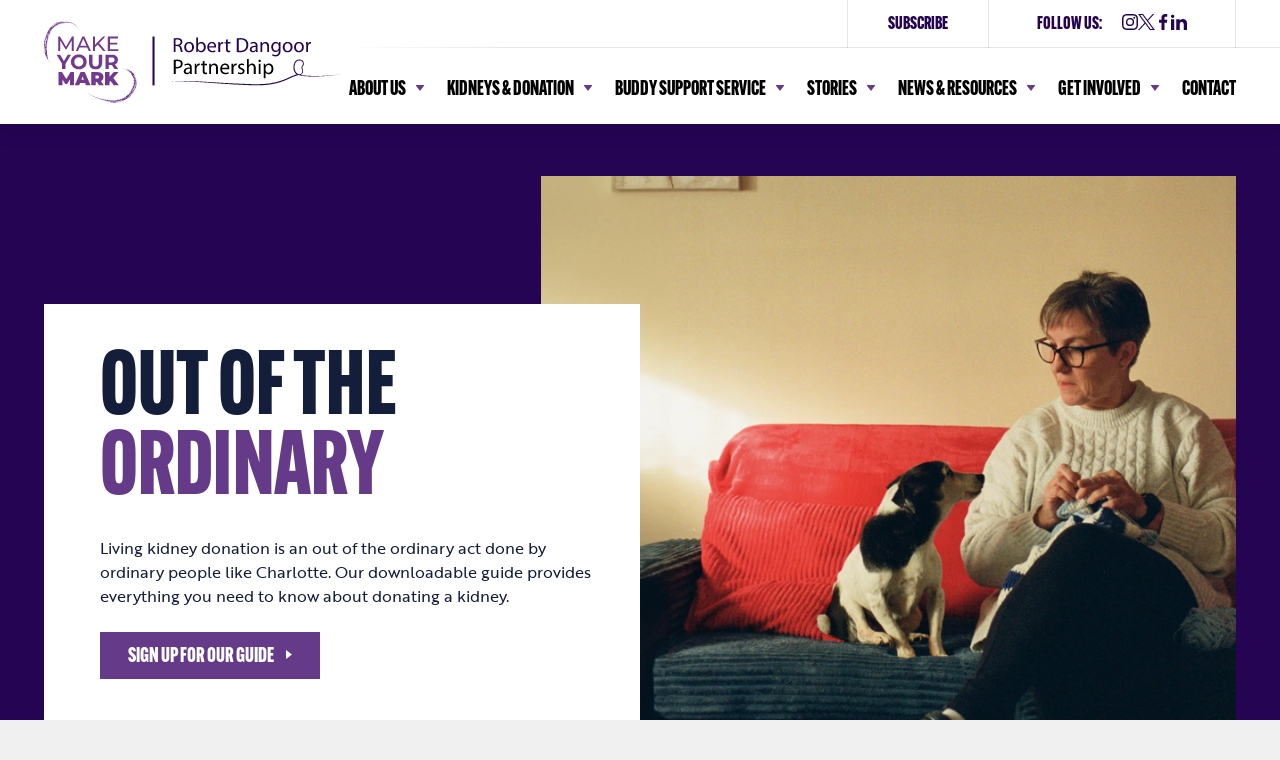

--- FILE ---
content_type: text/html; charset=UTF-8
request_url: https://www.donateakidney.co.uk/
body_size: 20706
content:
<!doctype html>
<html lang="en" class="no-js">
	<head>
		<meta charset="UTF-8">
		<meta name="viewport"
		      content="width=device-width, user-scalable=no, initial-scale=1.0, maximum-scale=1.0, minimum-scale=1.0">
		<meta http-equiv="X-UA-Compatible" content="ie=edge">
        		<script>document.documentElement.className = document.documentElement.className.replace(/\bno-js\b/, 'js');</script>
        <!-- Preload all fonts  -->
        <!-- <link rel="preload" href="/assets/font/ModernEra-Medium.woff2" as="font" type="font/woff2" crossorigin> -->

        <link rel="preload" href="https://www.donateakidney.co.uk/wp-content/themes/mymTheme/build/css/app.css?ver=1766065608" as="style" type="text/css">
        <link rel="preload" href="https://www.donateakidney.co.uk/wp-content/themes/mymTheme/build/js/app.js?ver=1766065608" as="script" type="text/javascript">

        <link rel="apple-touch-icon" sizes="57x57" href="https://www.donateakidney.co.uk/wp-content/themes/mymTheme/assets/favicon/apple-icon-57x57.png">
        <link rel="apple-touch-icon" sizes="60x60" href="https://www.donateakidney.co.uk/wp-content/themes/mymTheme/assets/favicon/apple-icon-60x60.png">
        <link rel="apple-touch-icon" sizes="72x72" href="https://www.donateakidney.co.uk/wp-content/themes/mymTheme/assets/favicon/apple-icon-72x72.png">
        <link rel="apple-touch-icon" sizes="76x76" href="https://www.donateakidney.co.uk/wp-content/themes/mymTheme/assets/favicon/apple-icon-76x76.png">
        <link rel="apple-touch-icon" sizes="114x114" href="https://www.donateakidney.co.uk/wp-content/themes/mymTheme/assets/favicon/apple-icon-114x114.png">
        <link rel="apple-touch-icon" sizes="120x120" href="https://www.donateakidney.co.uk/wp-content/themes/mymTheme/assets/favicon/apple-icon-120x120.png">
        <link rel="apple-touch-icon" sizes="144x144" href="https://www.donateakidney.co.uk/wp-content/themes/mymTheme/assets/favicon/apple-icon-144x144.png">
        <link rel="apple-touch-icon" sizes="152x152" href="https://www.donateakidney.co.uk/wp-content/themes/mymTheme/assets/favicon/apple-icon-152x152.png">
        <link rel="apple-touch-icon" sizes="180x180" href="https://www.donateakidney.co.uk/wp-content/themes/mymTheme/assets/favicon/apple-icon-180x180.png">
        <link rel="icon" type="image/png" sizes="192x192"  href="https://www.donateakidney.co.uk/wp-content/themes/mymTheme/assets/favicon/android-icon-192x192.png">
        <link rel="icon" type="image/png" sizes="32x32" href="https://www.donateakidney.co.uk/wp-content/themes/mymTheme/assets/favicon/favicon-32x32.png">
        <link rel="icon" type="image/png" sizes="96x96" href="https://www.donateakidney.co.uk/wp-content/themes/mymTheme/assets/favicon/favicon-96x96.png">
        <link rel="icon" type="image/png" sizes="16x16" href="https://www.donateakidney.co.uk/wp-content/themes/mymTheme/assets/favicon/favicon-16x16.png">
        <link rel="manifest" href="https://www.donateakidney.co.uk/wp-content/themes/mymTheme/assets/favicon/manifest.json">
        <meta name="msapplication-TileColor" content="#643A89">
        <meta name="msapplication-TileImage" content="https://www.donateakidney.co.uk/wp-content/themes/mymTheme/assets/favicon/ms-icon-144x144.png">
        <meta name="theme-color" content="#643A89">

                        
        <meta name='robots' content='index, follow, max-image-preview:large, max-snippet:-1, max-video-preview:-1' />
	<style>img:is([sizes="auto" i], [sizes^="auto," i]) { contain-intrinsic-size: 3000px 1500px }</style>
	
	<!-- This site is optimized with the Yoast SEO plugin v26.7 - https://yoast.com/wordpress/plugins/seo/ -->
	<title>Donate A Kidney | Kidney Donation UK | Make Your Mark</title>
	<meta name="description" content="Donating a kidney is an incredible thing to do. A living kidney donation is the best current treatment option for people who need a transplant" />
	<link rel="canonical" href="https://www.donateakidney.co.uk/" />
	<meta property="og:locale" content="en_US" />
	<meta property="og:type" content="website" />
	<meta property="og:title" content="Donate A Kidney | Kidney Donation UK | Make Your Mark" />
	<meta property="og:description" content="Donating a kidney is an incredible thing to do. A living kidney donation is the best current treatment option for people who need a transplant" />
	<meta property="og:url" content="https://www.donateakidney.co.uk/" />
	<meta property="og:site_name" content="Make Your Mark" />
	<meta property="article:publisher" content="https://www.facebook.com/profile.php?id=61555817786209" />
	<meta property="article:modified_time" content="2025-12-22T11:15:33+00:00" />
	<meta property="og:image" content="https://www.donateakidney.co.uk/wp-content/uploads/2024/01/sanjiv-make-your-mark-home.jpg" />
	<meta property="og:image:width" content="1558" />
	<meta property="og:image:height" content="1584" />
	<meta property="og:image:type" content="image/jpeg" />
	<meta name="twitter:card" content="summary_large_image" />
	<meta name="twitter:site" content="@donateakidneyuk" />
	<script type="application/ld+json" class="yoast-schema-graph">{"@context":"https://schema.org","@graph":[{"@type":"WebPage","@id":"https://www.donateakidney.co.uk/","url":"https://www.donateakidney.co.uk/","name":"Donate A Kidney | Kidney Donation UK | Make Your Mark","isPartOf":{"@id":"https://www.donateakidney.co.uk/#website"},"about":{"@id":"https://www.donateakidney.co.uk/#organization"},"primaryImageOfPage":{"@id":"https://www.donateakidney.co.uk/#primaryimage"},"image":{"@id":"https://www.donateakidney.co.uk/#primaryimage"},"thumbnailUrl":"https://www.donateakidney.co.uk/wp-content/uploads/2024/01/sanjiv-make-your-mark-home.jpg","datePublished":"2024-01-08T14:37:42+00:00","dateModified":"2025-12-22T11:15:33+00:00","description":"Donating a kidney is an incredible thing to do. A living kidney donation is the best current treatment option for people who need a transplant","breadcrumb":{"@id":"https://www.donateakidney.co.uk/#breadcrumb"},"inLanguage":"en-US","potentialAction":[{"@type":"ReadAction","target":["https://www.donateakidney.co.uk/"]}]},{"@type":"ImageObject","inLanguage":"en-US","@id":"https://www.donateakidney.co.uk/#primaryimage","url":"https://www.donateakidney.co.uk/wp-content/uploads/2024/01/sanjiv-make-your-mark-home.jpg","contentUrl":"https://www.donateakidney.co.uk/wp-content/uploads/2024/01/sanjiv-make-your-mark-home.jpg","width":1558,"height":1584,"caption":"Living Kidney Donor Sanjiv lifting his top"},{"@type":"BreadcrumbList","@id":"https://www.donateakidney.co.uk/#breadcrumb","itemListElement":[{"@type":"ListItem","position":1,"name":"Home"}]},{"@type":"WebSite","@id":"https://www.donateakidney.co.uk/#website","url":"https://www.donateakidney.co.uk/","name":"Make Your Mark","description":"","publisher":{"@id":"https://www.donateakidney.co.uk/#organization"},"potentialAction":[{"@type":"SearchAction","target":{"@type":"EntryPoint","urlTemplate":"https://www.donateakidney.co.uk/?s={search_term_string}"},"query-input":{"@type":"PropertyValueSpecification","valueRequired":true,"valueName":"search_term_string"}}],"inLanguage":"en-US"},{"@type":"Organization","@id":"https://www.donateakidney.co.uk/#organization","name":"Make Your Mark","url":"https://www.donateakidney.co.uk/","logo":{"@type":"ImageObject","inLanguage":"en-US","@id":"https://www.donateakidney.co.uk/#/schema/logo/image/","url":"https://www.donateakidney.co.uk/wp-content/uploads/2024/01/make-your-mark_default.jpg","contentUrl":"https://www.donateakidney.co.uk/wp-content/uploads/2024/01/make-your-mark_default.jpg","width":1200,"height":900,"caption":"Make Your Mark"},"image":{"@id":"https://www.donateakidney.co.uk/#/schema/logo/image/"},"sameAs":["https://www.facebook.com/profile.php?id=61555817786209","https://x.com/donateakidneyuk","https://www.instagram.com/donateakidneyuk/","https://www.linkedin.com/company/donate-a-kidney-uk"]}]}</script>
	<!-- / Yoast SEO plugin. -->


<link rel='stylesheet' id='app-css' href='https://www.donateakidney.co.uk/wp-content/themes/mymTheme/build/css/app.css?ver=1766065608' type='text/css' media='all' />
<link rel="https://api.w.org/" href="https://www.donateakidney.co.uk/wp-json/" /><link rel="alternate" title="JSON" type="application/json" href="https://www.donateakidney.co.uk/wp-json/wp/v2/pages/18" /><link rel='shortlink' href='https://www.donateakidney.co.uk/' />
<link rel="alternate" title="oEmbed (JSON)" type="application/json+oembed" href="https://www.donateakidney.co.uk/wp-json/oembed/1.0/embed?url=https%3A%2F%2Fwww.donateakidney.co.uk%2F" />
<link rel="alternate" title="oEmbed (XML)" type="text/xml+oembed" href="https://www.donateakidney.co.uk/wp-json/oembed/1.0/embed?url=https%3A%2F%2Fwww.donateakidney.co.uk%2F&#038;format=xml" />

                    <!-- Google tag (gtag.js) --> 
            <script data-lazy-script-src="https://www.googletagmanager.com/gtag/js?id=G-JQ9FZELLJY"></script>
            <script> window.dataLayer = window.dataLayer || []; function gtag(){dataLayer.push(arguments);} gtag('js', new Date()); gtag('config', 'G-JQ9FZELLJY'); </script>
            
            <!-- Google tag (gtag.js) -->
            <script async src="https://www.googletagmanager.com/gtag/js?id=AW-17812518844"></script>
            <script>
                window.dataLayer = window.dataLayer || [];
                function gtag(){dataLayer.push(arguments);}
                gtag('js', new Date()); 
                
                gtag('config', 'AW-17812518844'); 
            </script>

            <!-- Meta Pixel Code -->
            <script>
                !function(f,b,e,v,n,t,s)
                {if(f.fbq)return;n=f.fbq=function(){n.callMethod?
                    n.callMethod.apply(n,arguments):n.queue.push(arguments)};
                    if(!f._fbq)f._fbq=n;n.push=n;n.loaded=!0;n.version='2.0';
                    n.queue=[];t=b.createElement(e);t.async=!0;
                    t.src=v;s=b.getElementsByTagName(e)[0];
                    s.parentNode.insertBefore(t,s)}(window, document,'script',
                    'https://connect.facebook.net/en_US/fbevents.js');
                fbq('init', '1950838139147695');
                fbq('track', 'PageView');
            </script>
            <noscript><img height="1" width="1" style="display:none"
                           src=https://www.facebook.com/tr?id=1950838139147695&ev=PageView&noscript=1
                /></noscript>
            <!-- End Meta Pixel Code --> 

            <script id="cookieyes" type="text/javascript" data-lazy-script-src="https://cdn-cookieyes.com/client_data/26ca5fbbae3a71b7d1262c58/script.js"></script>
        	</head>
	<body class="home wp-singular page-template-default page page-id-18 wp-theme-mymTheme bg-grey-light">
        <div class="mt-24 lg:mt-28 xl:mt-28"></div>
<script src="//unpkg.com/alpinejs" defer></script> 


<!-- Site header markup goes here -->
<header class="header fixed z-[60] w-full top-0 left-0 bg-white shadow-[0_0_25px_0_rgba(0,0,0,0.16)]">
    <div class="container container--wide grid-layout">
        <div class="col-span-2 flex items-center md:col-span-3 py-3 lg:py-0">
            <a href=" https://www.donateakidney.co.uk" title="Make Your Mark" target="_self" class="inline-block h-[70px] lg:h-[92px] ">
                <img class="block w-auto h-full" src="https://www.donateakidney.co.uk/wp-content/themes/mymTheme/assets/img/RobertDangoorFoundation_Logo_RGB.svg" alt="Make Your Mark | Robert Dangoor Foundation">
            </a>
        </div>
                <div class="col-span-full lg:col-span-9">
            <div class="relative h-12 hidden lg:flex lg:justify-end">
                <a href="https://www.donateakidney.co.uk/contact/#subscribe" class="
                    border-l border-black border-opacity-10 h-full flex items-center px-10 font-extrabold font-alternate uppercase text-purple text-18
                    transition-colors duration-500 hover:text-white hover:bg-purple-medium
                    ">
                    <span>Subscribe</span>
                </a>
                <div class="social-media--header flex items-center h-full border-l border-r border-black border-opacity-10 px-12">
                    <span class="font-extrabold font-alternate uppercase text-purple text-18 mr-5">Follow us:</span>
                    <div class="relative -top-0.5">
                        <div class="flex gap-x-6">
            <a href="https://www.instagram.com/donateakidneyuk/" title="Go to Instagram" target="_blank" rel="noopener noreferrer">
            <svg height="16" viewBox="0 0 19.842 19.842">
                <path fill="#250453" fill-rule="evenodd" d="M9.921,1.764a30.42,30.42,0,0,1,3.968.11,5.113,5.113,0,0,1,1.874.331,3.871,3.871,0,0,1,1.874,1.874,5.113,5.113,0,0,1,.331,1.874c0,.992.11,1.323.11,3.968a30.42,30.42,0,0,1-.11,3.968,5.113,5.113,0,0,1-.331,1.874,3.871,3.871,0,0,1-1.874,1.874,5.113,5.113,0,0,1-1.874.331c-.992,0-1.323.11-3.968.11a30.42,30.42,0,0,1-3.968-.11,5.113,5.113,0,0,1-1.874-.331A3.871,3.871,0,0,1,2.2,15.763a5.113,5.113,0,0,1-.331-1.874c0-.992-.11-1.323-.11-3.968a30.42,30.42,0,0,1,.11-3.968A5.113,5.113,0,0,1,2.2,4.079a3.959,3.959,0,0,1,.772-1.1,1.864,1.864,0,0,1,1.1-.772,5.113,5.113,0,0,1,1.874-.331,30.42,30.42,0,0,1,3.968-.11M9.921,0A32.571,32.571,0,0,0,5.842.11,6.805,6.805,0,0,0,3.417.551a4.315,4.315,0,0,0-1.764,1.1,4.315,4.315,0,0,0-1.1,1.764A5.023,5.023,0,0,0,.11,5.842,32.571,32.571,0,0,0,0,9.921,32.571,32.571,0,0,0,.11,14a6.805,6.805,0,0,0,.441,2.425,4.315,4.315,0,0,0,1.1,1.764,4.315,4.315,0,0,0,1.764,1.1,6.805,6.805,0,0,0,2.425.441,32.571,32.571,0,0,0,4.079.11A32.571,32.571,0,0,0,14,19.732a6.805,6.805,0,0,0,2.425-.441,4.625,4.625,0,0,0,2.866-2.866A6.805,6.805,0,0,0,19.732,14c0-1.1.11-1.433.11-4.079a32.571,32.571,0,0,0-.11-4.079,6.805,6.805,0,0,0-.441-2.425,4.315,4.315,0,0,0-1.1-1.764,4.315,4.315,0,0,0-1.764-1.1A6.805,6.805,0,0,0,14,.11,32.571,32.571,0,0,0,9.921,0m0,4.85A4.989,4.989,0,0,0,4.85,9.921,5.071,5.071,0,1,0,9.921,4.85m0,8.378A3.248,3.248,0,0,1,6.614,9.921,3.248,3.248,0,0,1,9.921,6.614a3.248,3.248,0,0,1,3.307,3.307,3.248,3.248,0,0,1-3.307,3.307m5.291-9.811A1.213,1.213,0,1,0,16.425,4.63a1.223,1.223,0,0,0-1.213-1.213"/>
            </svg>
        </a>
                <a href="https://twitter.com/donateakidneyuk" title="Go to X" target="_blank" rel="noopener noreferrer">
            <svg height="16" viewBox="0 0 21.2 19.842">
                <path fill="#250453" d="M2.778,1.365h2.9l12.8,17.111h-2.9ZM18.367,0,11.726,7.175,6.36,0H.052L8.237,10.944,0,19.842H1.854l7.211-7.791,5.826,7.791H21.2L12.554,8.283,20.221,0Z"/>
            </svg>
        </a>
                <a href="https://www.facebook.com/profile.php?id=61555817786209" title="Go to Facebook" target="_blank" rel="noopener noreferrer">
            <svg height="16" viewBox="0 0 19.842 19.843">
                <rect height="19.842" fill="none"/>
                <path fill="#250453" fill-rule="evenodd" d="M86.724,19.842V10.8h3.087l.441-3.527H86.724v-2.2c0-.992.331-1.764,1.764-1.764h1.874V.11C89.921.11,88.819,0,87.606,0a4.255,4.255,0,0,0-4.52,4.63V7.275H80V10.8h3.087v9.039Z" transform="translate(-75.039 0.001)"/>
            </svg>
        </a>
                <a href="https://www.linkedin.com/company/donate-a-kidney-uk" title="Go to LinkedIn" target="_blank" rel="noopener noreferrer">
            <svg xmlns="http://www.w3.org/2000/svg" height="16" viewBox="0 0 24 24"><path fill="#250453" d="M4.98 3.5c0 1.381-1.11 2.5-2.48 2.5s-2.48-1.119-2.48-2.5c0-1.38 1.11-2.5 2.48-2.5s2.48 1.12 2.48 2.5zm.02 4.5h-5v16h5v-16zm7.982 0h-4.968v16h4.969v-8.399c0-4.67 6.029-5.052 6.029 0v8.399h4.988v-10.131c0-7.88-8.922-7.593-11.018-3.714v-2.155z"/></svg>
        </a>
    </div>
                    </div>
                </div>
                <div class="w-screen h-px absolute bottom-0 left-0 bg-black opacity-10"></div>
                <div class="w-1/5 h-px absolute bottom-0 left-0 bg-gradient-to-r from-white to-transparent"></div>
            </div>
            <div class="absolute top-0 right-0 h-full flex items-center border-l border-opacity-10 border-black lg:hidden">
    <div class="mobile-menu__btn relative group flex h-full items-center pr-6 pl-8 focus:bg-purple-light">
        <p class="text-21 font-alternate font-extrabold uppercase mr-4 leading-none pt-0.5 group-focus:text-white">MENU</p>
        <div class="mobile-menu__btn__burger relative flex overflow-hidden items-center justify-center rounded-full w-[34px] h-[26px] transform transition-all duration-200">
            <div class="mobile-menu__btn__burger__wrapper flex flex-col justify-between w-[24px] h-[16px] transform transition-all duration-300 origin-center overflow-hidden">
                <div class="mobile-menu__btn__burger__wrapper__bar bg-purple-light h-[2px] w-7 transform transition-all duration-300 origin-left"></div>
                <div class="mobile-menu__btn__burger__wrapper__bar bg-purple-light h-[2px] w-7 rounded transform transition-all duration-300 delay-75"></div>
                <div class="mobile-menu__btn__burger__wrapper__bar bg-purple-light h-[2px] w-7 transform transition-all duration-300 origin-left delay-150"></div>

                <div class="mobile-menu__btn__burger__wrapper__active absolute items-center justify-between transform transition-all duration-500 top-2.5 -translate-x-10 flex w-0">
                    <div class="mobile-menu__btn__burger__wrapper__active__bar1 absolute bg-white h-[2px] w-5 transform transition-all duration-500 rotate-0 delay-300"></div>
                    <div class="mobile-menu__btn__burger__wrapper__active__bar2 absolute bg-white h-[2px] w-5 transform transition-all duration-500 -rotate-0 delay-300"></div>
                </div>
            </div>
        </div>
    </div>
</div>            <div data-vue-component="mega-menu" class="hidden absolute top-full left-0 w-full bg-purple-light px-6 lg:block lg:px-0 lg:relative lg:bg-transparent lg:top-0">
                <mega-menu data='[{"link":{"title":"About us","url":"https:\/\/www.donateakidney.co.uk\/about-make-your-mark\/","target":""},"sublinks":[{"link":{"title":"Our story","url":"\/about-make-your-mark","target":""},"page_links":false,"featured":[{"link":{"title":"Our story","url":"\/about-make-your-mark","target":""},"image":{"ID":507,"id":507,"title":"home-about-us-Teresa","filename":"home-about-us-Teresa.jpg","filesize":886957,"url":"https:\/\/www.donateakidney.co.uk\/wp-content\/uploads\/2024\/01\/home-about-us-Teresa.jpg","link":"https:\/\/www.donateakidney.co.uk\/donate-a-kidney\/home-about-us-teresa\/","alt":"Image of living kidney donor Teresa","author":"1","description":"Image of living kidney donor Teresa","caption":"Image of living kidney donor Teresa","name":"home-about-us-teresa","status":"inherit","uploaded_to":18,"date":"2024-01-24 11:26:13","modified":"2024-06-14 15:40:55","menu_order":0,"mime_type":"image\/jpeg","type":"image","subtype":"jpeg","icon":"https:\/\/www.donateakidney.co.uk\/wp-includes\/images\/media\/default.png","width":2560,"height":1920,"sizes":{"thumbnail":"https:\/\/www.donateakidney.co.uk\/wp-content\/uploads\/2024\/01\/home-about-us-Teresa-150x150.jpg","thumbnail-width":150,"thumbnail-height":150,"medium":"https:\/\/www.donateakidney.co.uk\/wp-content\/uploads\/2024\/01\/home-about-us-Teresa-300x225.jpg","medium-width":300,"medium-height":225,"medium_large":"https:\/\/www.donateakidney.co.uk\/wp-content\/uploads\/2024\/01\/home-about-us-Teresa-768x576.jpg","medium_large-width":768,"medium_large-height":576,"large":"https:\/\/www.donateakidney.co.uk\/wp-content\/uploads\/2024\/01\/home-about-us-Teresa-1024x768.jpg","large-width":1024,"large-height":768,"1536x1536":"https:\/\/www.donateakidney.co.uk\/wp-content\/uploads\/2024\/01\/home-about-us-Teresa-1536x1152.jpg","1536x1536-width":1536,"1536x1536-height":1152,"2048x2048":"https:\/\/www.donateakidney.co.uk\/wp-content\/uploads\/2024\/01\/home-about-us-Teresa-2048x1536.jpg","2048x2048-width":2048,"2048x2048-height":1536,"largeRetina":"https:\/\/www.donateakidney.co.uk\/wp-content\/uploads\/2024\/01\/home-about-us-Teresa-2048x1536.jpg","largeRetina-width":2048,"largeRetina-height":1536,"placeholder":"https:\/\/www.donateakidney.co.uk\/wp-content\/uploads\/2024\/01\/home-about-us-Teresa-150x113.jpg","placeholder-width":150,"placeholder-height":113}}}]},{"link":{"title":"Our mission","url":"\/about-make-your-mark\/our-mission\/","target":""},"page_links":false,"featured":[{"link":{"title":"Our mission","url":"\/about-make-your-mark\/our-mission\/","target":""},"image":{"ID":2138,"id":2138,"title":"Our Mission page on Mega Menu","filename":"Our-Mission-page-on-Mega-Menu.png","filesize":284838,"url":"https:\/\/www.donateakidney.co.uk\/wp-content\/uploads\/2025\/07\/Our-Mission-page-on-Mega-Menu.png","link":"https:\/\/www.donateakidney.co.uk\/our-mission-page-on-mega-menu\/","alt":"","author":"1","description":"","caption":"","name":"our-mission-page-on-mega-menu","status":"inherit","uploaded_to":0,"date":"2025-07-22 07:05:32","modified":"2025-07-22 07:05:32","menu_order":0,"mime_type":"image\/png","type":"image","subtype":"png","icon":"https:\/\/www.donateakidney.co.uk\/wp-includes\/images\/media\/default.png","width":440,"height":253,"sizes":{"thumbnail":"https:\/\/www.donateakidney.co.uk\/wp-content\/uploads\/2025\/07\/Our-Mission-page-on-Mega-Menu-150x150.png","thumbnail-width":150,"thumbnail-height":150,"medium":"https:\/\/www.donateakidney.co.uk\/wp-content\/uploads\/2025\/07\/Our-Mission-page-on-Mega-Menu-300x173.png","medium-width":300,"medium-height":173,"medium_large":"https:\/\/www.donateakidney.co.uk\/wp-content\/uploads\/2025\/07\/Our-Mission-page-on-Mega-Menu.png","medium_large-width":440,"medium_large-height":253,"large":"https:\/\/www.donateakidney.co.uk\/wp-content\/uploads\/2025\/07\/Our-Mission-page-on-Mega-Menu.png","large-width":440,"large-height":253,"1536x1536":"https:\/\/www.donateakidney.co.uk\/wp-content\/uploads\/2025\/07\/Our-Mission-page-on-Mega-Menu.png","1536x1536-width":440,"1536x1536-height":253,"2048x2048":"https:\/\/www.donateakidney.co.uk\/wp-content\/uploads\/2025\/07\/Our-Mission-page-on-Mega-Menu.png","2048x2048-width":440,"2048x2048-height":253,"largeRetina":"https:\/\/www.donateakidney.co.uk\/wp-content\/uploads\/2025\/07\/Our-Mission-page-on-Mega-Menu.png","largeRetina-width":440,"largeRetina-height":253,"placeholder":"https:\/\/www.donateakidney.co.uk\/wp-content\/uploads\/2025\/07\/Our-Mission-page-on-Mega-Menu-150x86.png","placeholder-width":150,"placeholder-height":86}}}]}]},{"link":{"title":"Kidneys & donation","url":"#","target":""},"sublinks":[{"link":{"title":"About living donation","url":"#","target":""},"page_links":[{"link":{"title":"What is living kidney donation","url":"https:\/\/www.donateakidney.co.uk\/living-kidney-donation\/","target":""}},{"link":{"title":"Donating a kidney to a stranger","url":"https:\/\/www.donateakidney.co.uk\/living-kidney-donation\/what-is-non-directed-kidney-donation\/","target":""}},{"link":{"title":"Donating a kidney to a family member or friend","url":"https:\/\/www.donateakidney.co.uk\/living-kidney-donation\/donating-a-kidney-to-a-family-member\/","target":""}},{"link":{"title":"Donating a kidney to a child","url":"https:\/\/www.donateakidney.co.uk\/living-kidney-donation\/donating-a-kidney-to-a-child\/","target":""}},{"link":{"title":"10 living kidney donation facts","url":"https:\/\/www.donateakidney.co.uk\/living-kidney-donation\/10-kidney-donation-facts\/","target":""}},{"link":{"title":"Living kidney donation statistics in the UK","url":"https:\/\/www.donateakidney.co.uk\/living-kidney-donation\/living-kidney-donation-statistics-in-the-uk\/","target":""}},{"link":{"title":"Living with one kidney","url":"https:\/\/www.donateakidney.co.uk\/living-kidney-donation\/living-with-one-kidney\/","target":""}},{"link":{"title":"Becoming a living kidney donor\u00a0","url":"https:\/\/www.donateakidney.co.uk\/living-kidney-donation\/becoming-a-living-kidney-donor\/","target":""}},{"link":{"title":"How and where to get tested for kidney donation","url":"https:\/\/www.donateakidney.co.uk\/support-and-resources\/donation-faqs\/how-and-where-to-get-tested-for-kidney-donation\/","target":""}},{"link":{"title":"Risks of donating a kidney","url":"https:\/\/www.donateakidney.co.uk\/living-kidney-donation\/what-are-the-risks\/","target":""}},{"link":{"title":"Kidney donation success rates","url":"https:\/\/www.donateakidney.co.uk\/living-kidney-donation\/kidney-donation-success-rates\/","target":""}},{"link":{"title":"Kidney donation matching process","url":"https:\/\/www.donateakidney.co.uk\/living-kidney-donation\/matching-process\/","target":""}},{"link":{"title":"Donor assessment","url":"https:\/\/www.donateakidney.co.uk\/support-and-resources\/donor-assessment\/","target":""}},{"link":{"title":"Recovery after kidney donation","url":"https:\/\/www.donateakidney.co.uk\/living-kidney-donation\/post-donation-recovery\/","target":""}},{"link":{"title":"Kidney donation diet information","url":"https:\/\/www.donateakidney.co.uk\/living-kidney-donation\/kidney-donation-diet-information\/","target":""}},{"link":{"title":"Cultural considerations when donating a kidney","url":"https:\/\/www.donateakidney.co.uk\/support-and-resources\/donation-faqs\/cultural-considerations-when-donating-a-kidney\/","target":""}}],"featured":false},{"link":{"title":"Living donation support","url":"#","target":""},"page_links":[{"link":{"title":"How to prepare to donate a kidney","url":"https:\/\/www.donateakidney.co.uk\/support-and-resources\/how-to-prepare-to-donate-a-kidney\/","target":""}},{"link":{"title":"Support before and during donation","url":"https:\/\/www.donateakidney.co.uk\/support-and-resources\/support-before-and-during-donation\/","target":""}},{"link":{"title":"Support after your donation","url":"https:\/\/www.donateakidney.co.uk\/support-and-resources\/support-after-your-donation\/","target":""}},{"link":{"title":"Support for friends and family of living kidney donors","url":"https:\/\/www.donateakidney.co.uk\/support-and-resources\/support-for-friends-and-family-of-living-kidney-donors\/","target":""}},{"link":{"title":"Talking to friends and family","url":"https:\/\/www.donateakidney.co.uk\/living-kidney-donation\/talking-to-friends-and-family\/","target":""}},{"link":{"title":"Talking to children about living kidney donation","url":"https:\/\/www.donateakidney.co.uk\/living-kidney-donation\/talking-to-children-about-living-kidney-donation\/","target":""}},{"link":{"title":"Financial considerations","url":"https:\/\/www.donateakidney.co.uk\/support-and-resources\/financial-considerations\/","target":""}},{"link":{"title":"Other sources of support","url":"https:\/\/www.donateakidney.co.uk\/support-and-resources\/contact-us-and-other-sources-of-support\/","target":""}}],"featured":false},{"link":{"title":"Frequently asked questions","url":"#","target":""},"page_links":[{"link":{"title":"Will donating a kidney shorten your life?","url":"https:\/\/www.donateakidney.co.uk\/living-kidney-donation\/will-donating-a-kidney-shorten-your-life\/","target":""}},{"link":{"title":"Can you drink alcohol with one kidney?","url":"https:\/\/www.donateakidney.co.uk\/living-kidney-donation\/can-you-drink-alcohol-with-one-kidney\/","target":""}},{"link":{"title":"Is there an age limit for kidney donation?","url":"https:\/\/www.donateakidney.co.uk\/living-kidney-donation\/is-there-an-age-limit-for-donating-a-kidney\/","target":""}},{"link":{"title":"Can you change your mind about donating a kidney?\u00a0","url":"https:\/\/www.donateakidney.co.uk\/living-kidney-donation\/can-you-change-your-mind-about-donating-a-kidney\/","target":""}},{"link":{"title":"How long is the UK kidney transplant waiting list?","url":"https:\/\/www.donateakidney.co.uk\/support-and-resources\/donation-faqs\/how-long-is-the-uk-kidney-transplant-waiting-list\/","target":""}},{"link":{"title":"Can I donate a kidney if I have diabetes?","url":"https:\/\/www.donateakidney.co.uk\/support-and-resources\/donation-faqs\/can-i-donate-a-kidney-if-i-have-diabetes\/","target":""}},{"link":{"title":"Can you donate a kidney if you smoke or vape?","url":"https:\/\/www.donateakidney.co.uk\/support-and-resources\/donation-faqs\/can-you-donate-a-kidney-if-you-smoke-or-vape\/","target":""}},{"link":{"title":"Can you donate blood after donating a kidney?","url":"https:\/\/www.donateakidney.co.uk\/support-and-resources\/donation-faqs\/can-you-donate-blood-after-donating-a-kidney\/","target":""}},{"link":{"title":"Other commonly asked questions","url":"https:\/\/www.donateakidney.co.uk\/support-and-resources\/donation-faqs\/","target":""}}],"featured":false},{"link":{"title":"Getting started checklist","url":"https:\/\/www.donateakidney.co.uk\/track-your-journey\/","target":""},"page_links":false,"featured":[{"link":{"title":"Getting started","url":"https:\/\/www.donateakidney.co.uk\/track-your-journey\/","target":""},"image":{"ID":2151,"id":2151,"title":"Track Your Journey page on Mega Menu","filename":"Track-Your-Journey-page-on-Mega-Menu.png","filesize":385340,"url":"https:\/\/www.donateakidney.co.uk\/wp-content\/uploads\/2025\/07\/Track-Your-Journey-page-on-Mega-Menu.png","link":"https:\/\/www.donateakidney.co.uk\/track-your-journey-page-on-mega-menu\/","alt":"","author":"1","description":"","caption":"","name":"track-your-journey-page-on-mega-menu","status":"inherit","uploaded_to":0,"date":"2025-07-22 07:19:10","modified":"2025-07-22 07:19:10","menu_order":0,"mime_type":"image\/png","type":"image","subtype":"png","icon":"https:\/\/www.donateakidney.co.uk\/wp-includes\/images\/media\/default.png","width":650,"height":495,"sizes":{"thumbnail":"https:\/\/www.donateakidney.co.uk\/wp-content\/uploads\/2025\/07\/Track-Your-Journey-page-on-Mega-Menu-150x150.png","thumbnail-width":150,"thumbnail-height":150,"medium":"https:\/\/www.donateakidney.co.uk\/wp-content\/uploads\/2025\/07\/Track-Your-Journey-page-on-Mega-Menu-300x228.png","medium-width":300,"medium-height":228,"medium_large":"https:\/\/www.donateakidney.co.uk\/wp-content\/uploads\/2025\/07\/Track-Your-Journey-page-on-Mega-Menu.png","medium_large-width":650,"medium_large-height":495,"large":"https:\/\/www.donateakidney.co.uk\/wp-content\/uploads\/2025\/07\/Track-Your-Journey-page-on-Mega-Menu.png","large-width":650,"large-height":495,"1536x1536":"https:\/\/www.donateakidney.co.uk\/wp-content\/uploads\/2025\/07\/Track-Your-Journey-page-on-Mega-Menu.png","1536x1536-width":650,"1536x1536-height":495,"2048x2048":"https:\/\/www.donateakidney.co.uk\/wp-content\/uploads\/2025\/07\/Track-Your-Journey-page-on-Mega-Menu.png","2048x2048-width":650,"2048x2048-height":495,"largeRetina":"https:\/\/www.donateakidney.co.uk\/wp-content\/uploads\/2025\/07\/Track-Your-Journey-page-on-Mega-Menu.png","largeRetina-width":650,"largeRetina-height":495,"placeholder":"https:\/\/www.donateakidney.co.uk\/wp-content\/uploads\/2025\/07\/Track-Your-Journey-page-on-Mega-Menu-150x114.png","placeholder-width":150,"placeholder-height":114}}}]},{"link":{"title":"Kidney health","url":"#","target":""},"page_links":[{"link":{"title":"About your kidney function","url":"https:\/\/www.donateakidney.co.uk\/about-your-kidneys\/","target":""}},{"link":{"title":"About kidney disease","url":"https:\/\/www.donateakidney.co.uk\/about-your-kidneys\/about-kidney-disease\/","target":""}},{"link":{"title":"When your kidneys stop working","url":"https:\/\/www.donateakidney.co.uk\/about-your-kidneys\/when-the-kidneys-stop-working\/","target":""}},{"link":{"title":"Keeping your kidneys healthy","url":"https:\/\/www.donateakidney.co.uk\/about-your-kidneys\/keeping-your-kidneys-healthy\/","target":""}}],"featured":false},{"link":{"title":"Sign up for our living donation guide","url":"https:\/\/www.donateakidney.co.uk\/outoftheordinary\/","target":""},"page_links":false,"featured":[{"link":{"title":"Receive our guide","url":"https:\/\/www.donateakidney.co.uk\/outoftheordinary\/","target":""},"image":{"ID":2403,"id":2403,"title":"Charlotte_HERO_edit","filename":"Charlotte_HERO_edit-scaled-e1767611573807.jpg","filesize":488177,"url":"https:\/\/www.donateakidney.co.uk\/wp-content\/uploads\/2026\/01\/Charlotte_HERO_edit-scaled-e1767611573807.jpg","link":"https:\/\/www.donateakidney.co.uk\/charlotte_hero_edit\/","alt":"Image of living kidney donor Charlotte sitting on a red sofa. She is crocheting and looking at her dog, who is sitting on the sofa beside her and looking back at her calmly.","author":"6","description":"","caption":"","name":"charlotte_hero_edit","status":"inherit","uploaded_to":0,"date":"2026-01-05 11:11:17","modified":"2026-01-05 11:12:26","menu_order":0,"mime_type":"image\/jpeg","type":"image","subtype":"jpeg","icon":"https:\/\/www.donateakidney.co.uk\/wp-includes\/images\/media\/default.png","width":1698,"height":1455,"sizes":{"thumbnail":"https:\/\/www.donateakidney.co.uk\/wp-content\/uploads\/2026\/01\/Charlotte_HERO_edit-scaled-e1767611573807-150x150.jpg","thumbnail-width":150,"thumbnail-height":150,"medium":"https:\/\/www.donateakidney.co.uk\/wp-content\/uploads\/2026\/01\/Charlotte_HERO_edit-scaled-e1767611573807-300x257.jpg","medium-width":300,"medium-height":257,"medium_large":"https:\/\/www.donateakidney.co.uk\/wp-content\/uploads\/2026\/01\/Charlotte_HERO_edit-scaled-e1767611573807-768x658.jpg","medium_large-width":768,"medium_large-height":658,"large":"https:\/\/www.donateakidney.co.uk\/wp-content\/uploads\/2026\/01\/Charlotte_HERO_edit-scaled-e1767611573807-1024x877.jpg","large-width":1024,"large-height":877,"1536x1536":"https:\/\/www.donateakidney.co.uk\/wp-content\/uploads\/2026\/01\/Charlotte_HERO_edit-scaled-e1767611573807-1536x1316.jpg","1536x1536-width":1536,"1536x1536-height":1316,"2048x2048":"https:\/\/www.donateakidney.co.uk\/wp-content\/uploads\/2026\/01\/Charlotte_HERO_edit-1358x2048.jpg","2048x2048-width":1358,"2048x2048-height":2048,"largeRetina":"https:\/\/www.donateakidney.co.uk\/wp-content\/uploads\/2026\/01\/Charlotte_HERO_edit-2048x3088.jpg","largeRetina-width":2048,"largeRetina-height":3088,"placeholder":"https:\/\/www.donateakidney.co.uk\/wp-content\/uploads\/2026\/01\/Charlotte_HERO_edit-scaled-e1767611573807-150x129.jpg","placeholder-width":150,"placeholder-height":129}}}]}]},{"link":{"title":"Buddy support service","url":"#","target":""},"sublinks":[{"link":{"title":"Request a buddy","url":"https:\/\/www.donateakidney.co.uk\/requesting-a-buddy\/","target":""},"page_links":false,"featured":[{"link":{"title":"Request a buddy","url":"https:\/\/www.donateakidney.co.uk\/requesting-a-buddy\/","target":""},"image":{"ID":2142,"id":2142,"title":"Request a Buddy Call to Action","filename":"Request-a-Buddy-Call-to-Action.jpeg","filesize":238460,"url":"https:\/\/www.donateakidney.co.uk\/wp-content\/uploads\/2025\/07\/Request-a-Buddy-Call-to-Action.jpeg","link":"https:\/\/www.donateakidney.co.uk\/request-a-buddy-call-to-action\/","alt":"","author":"1","description":"","caption":"","name":"request-a-buddy-call-to-action","status":"inherit","uploaded_to":0,"date":"2025-07-22 07:06:21","modified":"2025-07-22 07:06:21","menu_order":0,"mime_type":"image\/jpeg","type":"image","subtype":"jpeg","icon":"https:\/\/www.donateakidney.co.uk\/wp-includes\/images\/media\/default.png","width":1179,"height":1452,"sizes":{"thumbnail":"https:\/\/www.donateakidney.co.uk\/wp-content\/uploads\/2025\/07\/Request-a-Buddy-Call-to-Action-150x150.jpeg","thumbnail-width":150,"thumbnail-height":150,"medium":"https:\/\/www.donateakidney.co.uk\/wp-content\/uploads\/2025\/07\/Request-a-Buddy-Call-to-Action-244x300.jpeg","medium-width":244,"medium-height":300,"medium_large":"https:\/\/www.donateakidney.co.uk\/wp-content\/uploads\/2025\/07\/Request-a-Buddy-Call-to-Action-768x946.jpeg","medium_large-width":768,"medium_large-height":946,"large":"https:\/\/www.donateakidney.co.uk\/wp-content\/uploads\/2025\/07\/Request-a-Buddy-Call-to-Action-831x1024.jpeg","large-width":831,"large-height":1024,"1536x1536":"https:\/\/www.donateakidney.co.uk\/wp-content\/uploads\/2025\/07\/Request-a-Buddy-Call-to-Action.jpeg","1536x1536-width":1179,"1536x1536-height":1452,"2048x2048":"https:\/\/www.donateakidney.co.uk\/wp-content\/uploads\/2025\/07\/Request-a-Buddy-Call-to-Action.jpeg","2048x2048-width":1179,"2048x2048-height":1452,"largeRetina":"https:\/\/www.donateakidney.co.uk\/wp-content\/uploads\/2025\/07\/Request-a-Buddy-Call-to-Action.jpeg","largeRetina-width":1179,"largeRetina-height":1452,"placeholder":"https:\/\/www.donateakidney.co.uk\/wp-content\/uploads\/2025\/07\/Request-a-Buddy-Call-to-Action-150x185.jpeg","placeholder-width":150,"placeholder-height":185}}}]},{"link":{"title":"Become a buddy","url":"https:\/\/www.donateakidney.co.uk\/becoming-a-buddy\/","target":""},"page_links":false,"featured":[{"link":{"title":"Become a buddy","url":"https:\/\/www.donateakidney.co.uk\/becoming-a-buddy\/","target":""},"image":{"ID":2139,"id":2139,"title":"Become a Buddy page on Mega Menu","filename":"Become-a-Buddy-page-on-Mega-Menu-scaled.jpeg","filesize":179729,"url":"https:\/\/www.donateakidney.co.uk\/wp-content\/uploads\/2025\/07\/Become-a-Buddy-page-on-Mega-Menu-scaled.jpeg","link":"https:\/\/www.donateakidney.co.uk\/become-a-buddy-page-on-mega-menu\/","alt":"","author":"1","description":"","caption":"","name":"become-a-buddy-page-on-mega-menu","status":"inherit","uploaded_to":0,"date":"2025-07-22 07:05:59","modified":"2025-07-22 07:05:59","menu_order":0,"mime_type":"image\/jpeg","type":"image","subtype":"jpeg","icon":"https:\/\/www.donateakidney.co.uk\/wp-includes\/images\/media\/default.png","width":2560,"height":1440,"sizes":{"thumbnail":"https:\/\/www.donateakidney.co.uk\/wp-content\/uploads\/2025\/07\/Become-a-Buddy-page-on-Mega-Menu-150x150.jpeg","thumbnail-width":150,"thumbnail-height":150,"medium":"https:\/\/www.donateakidney.co.uk\/wp-content\/uploads\/2025\/07\/Become-a-Buddy-page-on-Mega-Menu-300x169.jpeg","medium-width":300,"medium-height":169,"medium_large":"https:\/\/www.donateakidney.co.uk\/wp-content\/uploads\/2025\/07\/Become-a-Buddy-page-on-Mega-Menu-768x432.jpeg","medium_large-width":768,"medium_large-height":432,"large":"https:\/\/www.donateakidney.co.uk\/wp-content\/uploads\/2025\/07\/Become-a-Buddy-page-on-Mega-Menu-1024x576.jpeg","large-width":1024,"large-height":576,"1536x1536":"https:\/\/www.donateakidney.co.uk\/wp-content\/uploads\/2025\/07\/Become-a-Buddy-page-on-Mega-Menu-1536x864.jpeg","1536x1536-width":1536,"1536x1536-height":864,"2048x2048":"https:\/\/www.donateakidney.co.uk\/wp-content\/uploads\/2025\/07\/Become-a-Buddy-page-on-Mega-Menu-2048x1152.jpeg","2048x2048-width":2048,"2048x2048-height":1152,"largeRetina":"https:\/\/www.donateakidney.co.uk\/wp-content\/uploads\/2025\/07\/Become-a-Buddy-page-on-Mega-Menu-2048x1152.jpeg","largeRetina-width":2048,"largeRetina-height":1152,"placeholder":"https:\/\/www.donateakidney.co.uk\/wp-content\/uploads\/2025\/07\/Become-a-Buddy-page-on-Mega-Menu-150x84.jpeg","placeholder-width":150,"placeholder-height":84}}}]}]},{"link":{"title":"Stories","url":"https:\/\/www.donateakidney.co.uk\/stories\/","target":""},"sublinks":[{"link":{"title":"Real stories","url":"https:\/\/www.donateakidney.co.uk\/stories\/","target":""},"page_links":false,"featured":[{"link":{"title":"Real stories","url":"https:\/\/www.donateakidney.co.uk\/stories\/","target":""},"image":{"ID":2144,"id":2144,"title":"Stories page on Mega Menu","filename":"Stories-page-on-Mega-Menu.png","filesize":2052800,"url":"https:\/\/www.donateakidney.co.uk\/wp-content\/uploads\/2025\/07\/Stories-page-on-Mega-Menu.png","link":"https:\/\/www.donateakidney.co.uk\/stories-page-on-mega-menu\/","alt":"","author":"1","description":"","caption":"","name":"stories-page-on-mega-menu","status":"inherit","uploaded_to":0,"date":"2025-07-22 07:07:29","modified":"2025-07-22 07:07:29","menu_order":0,"mime_type":"image\/png","type":"image","subtype":"png","icon":"https:\/\/www.donateakidney.co.uk\/wp-includes\/images\/media\/default.png","width":1748,"height":1240,"sizes":{"thumbnail":"https:\/\/www.donateakidney.co.uk\/wp-content\/uploads\/2025\/07\/Stories-page-on-Mega-Menu-150x150.png","thumbnail-width":150,"thumbnail-height":150,"medium":"https:\/\/www.donateakidney.co.uk\/wp-content\/uploads\/2025\/07\/Stories-page-on-Mega-Menu-300x213.png","medium-width":300,"medium-height":213,"medium_large":"https:\/\/www.donateakidney.co.uk\/wp-content\/uploads\/2025\/07\/Stories-page-on-Mega-Menu-768x545.png","medium_large-width":768,"medium_large-height":545,"large":"https:\/\/www.donateakidney.co.uk\/wp-content\/uploads\/2025\/07\/Stories-page-on-Mega-Menu-1024x726.png","large-width":1024,"large-height":726,"1536x1536":"https:\/\/www.donateakidney.co.uk\/wp-content\/uploads\/2025\/07\/Stories-page-on-Mega-Menu-1536x1090.png","1536x1536-width":1536,"1536x1536-height":1090,"2048x2048":"https:\/\/www.donateakidney.co.uk\/wp-content\/uploads\/2025\/07\/Stories-page-on-Mega-Menu.png","2048x2048-width":1748,"2048x2048-height":1240,"largeRetina":"https:\/\/www.donateakidney.co.uk\/wp-content\/uploads\/2025\/07\/Stories-page-on-Mega-Menu.png","largeRetina-width":1748,"largeRetina-height":1240,"placeholder":"https:\/\/www.donateakidney.co.uk\/wp-content\/uploads\/2025\/07\/Stories-page-on-Mega-Menu-150x106.png","placeholder-width":150,"placeholder-height":106}}}]},{"link":{"title":"Share your story","url":"https:\/\/www.donateakidney.co.uk\/share-your-story\/","target":""},"page_links":false,"featured":[{"link":{"title":"Share your story","url":"https:\/\/www.donateakidney.co.uk\/share-your-story\/","target":""},"image":{"ID":681,"id":681,"title":"Kidney-Research-UK-2024_01_17_0231Bob","filename":"Kidney-Research-UK-2024_01_17_0231Bob-2-e1710933688209.jpg","filesize":86780,"url":"https:\/\/www.donateakidney.co.uk\/wp-content\/uploads\/2024\/02\/Kidney-Research-UK-2024_01_17_0231Bob-2-e1710933688209.jpg","link":"https:\/\/www.donateakidney.co.uk\/nhs-celebrates-1000th-non-directed-living-kidney-donor\/kidney-research-uk-2024_01_17_0231bob-3\/","alt":"Living kidney donor Bob","author":"1","description":"Living kidney donor Bob","caption":"Living kidney donor Bob","name":"kidney-research-uk-2024_01_17_0231bob-3","status":"inherit","uploaded_to":676,"date":"2024-02-06 13:20:51","modified":"2024-08-09 14:38:53","menu_order":0,"mime_type":"image\/jpeg","type":"image","subtype":"jpeg","icon":"https:\/\/www.donateakidney.co.uk\/wp-includes\/images\/media\/default.png","width":800,"height":480,"sizes":{"thumbnail":"https:\/\/www.donateakidney.co.uk\/wp-content\/uploads\/2024\/02\/Kidney-Research-UK-2024_01_17_0231Bob-2-e1710933688209-150x150.jpg","thumbnail-width":150,"thumbnail-height":150,"medium":"https:\/\/www.donateakidney.co.uk\/wp-content\/uploads\/2024\/02\/Kidney-Research-UK-2024_01_17_0231Bob-2-e1710933688209-300x180.jpg","medium-width":300,"medium-height":180,"medium_large":"https:\/\/www.donateakidney.co.uk\/wp-content\/uploads\/2024\/02\/Kidney-Research-UK-2024_01_17_0231Bob-2-e1710933688209-768x461.jpg","medium_large-width":768,"medium_large-height":461,"large":"https:\/\/www.donateakidney.co.uk\/wp-content\/uploads\/2024\/02\/Kidney-Research-UK-2024_01_17_0231Bob-2-e1710933688209.jpg","large-width":800,"large-height":480,"1536x1536":"https:\/\/www.donateakidney.co.uk\/wp-content\/uploads\/2024\/02\/Kidney-Research-UK-2024_01_17_0231Bob-2-e1710933688209.jpg","1536x1536-width":800,"1536x1536-height":480,"2048x2048":"https:\/\/www.donateakidney.co.uk\/wp-content\/uploads\/2024\/02\/Kidney-Research-UK-2024_01_17_0231Bob-2-e1710933688209.jpg","2048x2048-width":800,"2048x2048-height":480,"largeRetina":"https:\/\/www.donateakidney.co.uk\/wp-content\/uploads\/2024\/02\/Kidney-Research-UK-2024_01_17_0231Bob-2-e1710933688209.jpg","largeRetina-width":800,"largeRetina-height":480,"placeholder":"https:\/\/www.donateakidney.co.uk\/wp-content\/uploads\/2024\/02\/Kidney-Research-UK-2024_01_17_0231Bob-2-e1710933688209-150x90.jpg","placeholder-width":150,"placeholder-height":90}}}]}]},{"link":{"title":"News & resources","url":"#","target":""},"sublinks":[{"link":{"title":"News","url":"https:\/\/www.donateakidney.co.uk\/news\/","target":""},"page_links":false,"featured":[{"link":{"title":"News","url":"https:\/\/www.donateakidney.co.uk\/news\/","target":""},"image":{"ID":2147,"id":2147,"title":"News page on Mega Menu","filename":"News-page-on-Mega-Menu-scaled.jpg","filesize":677388,"url":"https:\/\/www.donateakidney.co.uk\/wp-content\/uploads\/2025\/07\/News-page-on-Mega-Menu-scaled.jpg","link":"https:\/\/www.donateakidney.co.uk\/news-page-on-mega-menu\/","alt":"","author":"1","description":"","caption":"","name":"news-page-on-mega-menu","status":"inherit","uploaded_to":0,"date":"2025-07-22 07:09:02","modified":"2025-07-22 07:09:02","menu_order":0,"mime_type":"image\/jpeg","type":"image","subtype":"jpeg","icon":"https:\/\/www.donateakidney.co.uk\/wp-includes\/images\/media\/default.png","width":2560,"height":1706,"sizes":{"thumbnail":"https:\/\/www.donateakidney.co.uk\/wp-content\/uploads\/2025\/07\/News-page-on-Mega-Menu-150x150.jpg","thumbnail-width":150,"thumbnail-height":150,"medium":"https:\/\/www.donateakidney.co.uk\/wp-content\/uploads\/2025\/07\/News-page-on-Mega-Menu-300x200.jpg","medium-width":300,"medium-height":200,"medium_large":"https:\/\/www.donateakidney.co.uk\/wp-content\/uploads\/2025\/07\/News-page-on-Mega-Menu-768x512.jpg","medium_large-width":768,"medium_large-height":512,"large":"https:\/\/www.donateakidney.co.uk\/wp-content\/uploads\/2025\/07\/News-page-on-Mega-Menu-1024x683.jpg","large-width":1024,"large-height":683,"1536x1536":"https:\/\/www.donateakidney.co.uk\/wp-content\/uploads\/2025\/07\/News-page-on-Mega-Menu-1536x1024.jpg","1536x1536-width":1536,"1536x1536-height":1024,"2048x2048":"https:\/\/www.donateakidney.co.uk\/wp-content\/uploads\/2025\/07\/News-page-on-Mega-Menu-2048x1365.jpg","2048x2048-width":2048,"2048x2048-height":1365,"largeRetina":"https:\/\/www.donateakidney.co.uk\/wp-content\/uploads\/2025\/07\/News-page-on-Mega-Menu-2048x1365.jpg","largeRetina-width":2048,"largeRetina-height":1365,"placeholder":"https:\/\/www.donateakidney.co.uk\/wp-content\/uploads\/2025\/07\/News-page-on-Mega-Menu-150x100.jpg","placeholder-width":150,"placeholder-height":100}}}]},{"link":{"title":"Healthcare professional hub","url":"\/healthcare-professionals-hub\/","target":""},"page_links":false,"featured":[{"link":{"title":"Healthcare professional hub","url":"\/healthcare-professionals-hub\/","target":""},"image":{"ID":585,"id":585,"title":"healthcare-profs-hub","filename":"healthcare-profs-hub.jpg","filesize":218627,"url":"https:\/\/www.donateakidney.co.uk\/wp-content\/uploads\/2024\/01\/healthcare-profs-hub.jpg","link":"https:\/\/www.donateakidney.co.uk\/healthcare-professionals-hub\/healthcare-profs-hub\/","alt":"Image of a smiling doctor talking to a patient","author":"1","description":"Image of a smiling doctor talking to a patient","caption":"Image of a smiling doctor talking to a patient","name":"healthcare-profs-hub","status":"inherit","uploaded_to":353,"date":"2024-01-24 15:47:37","modified":"2024-06-14 15:46:05","menu_order":0,"mime_type":"image\/jpeg","type":"image","subtype":"jpeg","icon":"https:\/\/www.donateakidney.co.uk\/wp-includes\/images\/media\/default.png","width":1732,"height":1156,"sizes":{"thumbnail":"https:\/\/www.donateakidney.co.uk\/wp-content\/uploads\/2024\/01\/healthcare-profs-hub-150x150.jpg","thumbnail-width":150,"thumbnail-height":150,"medium":"https:\/\/www.donateakidney.co.uk\/wp-content\/uploads\/2024\/01\/healthcare-profs-hub-300x200.jpg","medium-width":300,"medium-height":200,"medium_large":"https:\/\/www.donateakidney.co.uk\/wp-content\/uploads\/2024\/01\/healthcare-profs-hub-768x513.jpg","medium_large-width":768,"medium_large-height":513,"large":"https:\/\/www.donateakidney.co.uk\/wp-content\/uploads\/2024\/01\/healthcare-profs-hub-1024x683.jpg","large-width":1024,"large-height":683,"1536x1536":"https:\/\/www.donateakidney.co.uk\/wp-content\/uploads\/2024\/01\/healthcare-profs-hub-1536x1025.jpg","1536x1536-width":1536,"1536x1536-height":1025,"2048x2048":"https:\/\/www.donateakidney.co.uk\/wp-content\/uploads\/2024\/01\/healthcare-profs-hub.jpg","2048x2048-width":1732,"2048x2048-height":1156,"largeRetina":"https:\/\/www.donateakidney.co.uk\/wp-content\/uploads\/2024\/01\/healthcare-profs-hub.jpg","largeRetina-width":1732,"largeRetina-height":1156,"placeholder":"https:\/\/www.donateakidney.co.uk\/wp-content\/uploads\/2024\/01\/healthcare-profs-hub-150x100.jpg","placeholder-width":150,"placeholder-height":100}}}]}]},{"link":{"title":"Get involved","url":"#","target":""},"sublinks":[{"link":{"title":"Take our quiz","url":"https:\/\/www.donateakidney.co.uk\/quiz\/","target":""},"page_links":false,"featured":[{"link":{"title":"Quiz","url":"https:\/\/www.donateakidney.co.uk\/quiz\/","target":""},"image":{"ID":2156,"id":2156,"title":"Quiz image (1)","filename":"Quiz-image-1-1.png","filesize":1024676,"url":"https:\/\/www.donateakidney.co.uk\/wp-content\/uploads\/2025\/07\/Quiz-image-1-1.png","link":"https:\/\/www.donateakidney.co.uk\/living-kidney-donation\/kidney-donation-success-rates\/quiz-image-1-2\/","alt":"","author":"1","description":"","caption":"","name":"quiz-image-1-2","status":"inherit","uploaded_to":2194,"date":"2025-07-23 08:21:48","modified":"2025-09-17 10:26:20","menu_order":0,"mime_type":"image\/png","type":"image","subtype":"png","icon":"https:\/\/www.donateakidney.co.uk\/wp-includes\/images\/media\/default.png","width":1748,"height":964,"sizes":{"thumbnail":"https:\/\/www.donateakidney.co.uk\/wp-content\/uploads\/2025\/07\/Quiz-image-1-1-150x150.png","thumbnail-width":150,"thumbnail-height":150,"medium":"https:\/\/www.donateakidney.co.uk\/wp-content\/uploads\/2025\/07\/Quiz-image-1-1-300x165.png","medium-width":300,"medium-height":165,"medium_large":"https:\/\/www.donateakidney.co.uk\/wp-content\/uploads\/2025\/07\/Quiz-image-1-1-768x424.png","medium_large-width":768,"medium_large-height":424,"large":"https:\/\/www.donateakidney.co.uk\/wp-content\/uploads\/2025\/07\/Quiz-image-1-1-1024x565.png","large-width":1024,"large-height":565,"1536x1536":"https:\/\/www.donateakidney.co.uk\/wp-content\/uploads\/2025\/07\/Quiz-image-1-1-1536x847.png","1536x1536-width":1536,"1536x1536-height":847,"2048x2048":"https:\/\/www.donateakidney.co.uk\/wp-content\/uploads\/2025\/07\/Quiz-image-1-1.png","2048x2048-width":1748,"2048x2048-height":964,"largeRetina":"https:\/\/www.donateakidney.co.uk\/wp-content\/uploads\/2025\/07\/Quiz-image-1-1.png","largeRetina-width":1748,"largeRetina-height":964,"placeholder":"https:\/\/www.donateakidney.co.uk\/wp-content\/uploads\/2025\/07\/Quiz-image-1-1-150x83.png","placeholder-width":150,"placeholder-height":83}}}]},{"link":{"title":"Support the campaign","url":"https:\/\/www.donateakidney.co.uk\/get-involved\/support-the-campaign\/","target":""},"page_links":false,"featured":[{"link":{"title":"Support the campaign","url":"https:\/\/www.donateakidney.co.uk\/get-involved\/support-the-campaign\/","target":""},"image":{"ID":555,"id":555,"title":"support-banner-celia-2","filename":"support-banner-celia-2.jpg","filesize":122418,"url":"https:\/\/www.donateakidney.co.uk\/wp-content\/uploads\/2024\/01\/support-banner-celia-2.jpg","link":"https:\/\/www.donateakidney.co.uk\/get-involved\/support-the-campaign\/support-banner-celia-2\/","alt":"Living kidney donor Celia sitting on a chair","author":"1","description":"Living kidney donor Celia sitting on a chair","caption":"Living kidney donor Celia sitting on a chair","name":"support-banner-celia-2","status":"inherit","uploaded_to":339,"date":"2024-01-24 12:52:39","modified":"2024-08-05 15:55:56","menu_order":0,"mime_type":"image\/jpeg","type":"image","subtype":"jpeg","icon":"https:\/\/www.donateakidney.co.uk\/wp-includes\/images\/media\/default.png","width":1340,"height":1044,"sizes":{"thumbnail":"https:\/\/www.donateakidney.co.uk\/wp-content\/uploads\/2024\/01\/support-banner-celia-2-150x150.jpg","thumbnail-width":150,"thumbnail-height":150,"medium":"https:\/\/www.donateakidney.co.uk\/wp-content\/uploads\/2024\/01\/support-banner-celia-2-300x234.jpg","medium-width":300,"medium-height":234,"medium_large":"https:\/\/www.donateakidney.co.uk\/wp-content\/uploads\/2024\/01\/support-banner-celia-2-768x598.jpg","medium_large-width":768,"medium_large-height":598,"large":"https:\/\/www.donateakidney.co.uk\/wp-content\/uploads\/2024\/01\/support-banner-celia-2-1024x798.jpg","large-width":1024,"large-height":798,"1536x1536":"https:\/\/www.donateakidney.co.uk\/wp-content\/uploads\/2024\/01\/support-banner-celia-2.jpg","1536x1536-width":1340,"1536x1536-height":1044,"2048x2048":"https:\/\/www.donateakidney.co.uk\/wp-content\/uploads\/2024\/01\/support-banner-celia-2.jpg","2048x2048-width":1340,"2048x2048-height":1044,"largeRetina":"https:\/\/www.donateakidney.co.uk\/wp-content\/uploads\/2024\/01\/support-banner-celia-2.jpg","largeRetina-width":1340,"largeRetina-height":1044,"placeholder":"https:\/\/www.donateakidney.co.uk\/wp-content\/uploads\/2024\/01\/support-banner-celia-2-150x117.jpg","placeholder-width":150,"placeholder-height":117}}}]},{"link":{"title":"Make a gift - fundraise","url":"https:\/\/www.donateakidney.co.uk\/get-involved\/make-a-gift-fundraise\/","target":""},"page_links":false,"featured":[{"link":{"title":"Make a gift \u2013 fundraise","url":"https:\/\/www.donateakidney.co.uk\/get-involved\/make-a-gift-fundraise\/","target":""},"image":{"ID":507,"id":507,"title":"home-about-us-Teresa","filename":"home-about-us-Teresa.jpg","filesize":886957,"url":"https:\/\/www.donateakidney.co.uk\/wp-content\/uploads\/2024\/01\/home-about-us-Teresa.jpg","link":"https:\/\/www.donateakidney.co.uk\/donate-a-kidney\/home-about-us-teresa\/","alt":"Image of living kidney donor Teresa","author":"1","description":"Image of living kidney donor Teresa","caption":"Image of living kidney donor Teresa","name":"home-about-us-teresa","status":"inherit","uploaded_to":18,"date":"2024-01-24 11:26:13","modified":"2024-06-14 15:40:55","menu_order":0,"mime_type":"image\/jpeg","type":"image","subtype":"jpeg","icon":"https:\/\/www.donateakidney.co.uk\/wp-includes\/images\/media\/default.png","width":2560,"height":1920,"sizes":{"thumbnail":"https:\/\/www.donateakidney.co.uk\/wp-content\/uploads\/2024\/01\/home-about-us-Teresa-150x150.jpg","thumbnail-width":150,"thumbnail-height":150,"medium":"https:\/\/www.donateakidney.co.uk\/wp-content\/uploads\/2024\/01\/home-about-us-Teresa-300x225.jpg","medium-width":300,"medium-height":225,"medium_large":"https:\/\/www.donateakidney.co.uk\/wp-content\/uploads\/2024\/01\/home-about-us-Teresa-768x576.jpg","medium_large-width":768,"medium_large-height":576,"large":"https:\/\/www.donateakidney.co.uk\/wp-content\/uploads\/2024\/01\/home-about-us-Teresa-1024x768.jpg","large-width":1024,"large-height":768,"1536x1536":"https:\/\/www.donateakidney.co.uk\/wp-content\/uploads\/2024\/01\/home-about-us-Teresa-1536x1152.jpg","1536x1536-width":1536,"1536x1536-height":1152,"2048x2048":"https:\/\/www.donateakidney.co.uk\/wp-content\/uploads\/2024\/01\/home-about-us-Teresa-2048x1536.jpg","2048x2048-width":2048,"2048x2048-height":1536,"largeRetina":"https:\/\/www.donateakidney.co.uk\/wp-content\/uploads\/2024\/01\/home-about-us-Teresa-2048x1536.jpg","largeRetina-width":2048,"largeRetina-height":1536,"placeholder":"https:\/\/www.donateakidney.co.uk\/wp-content\/uploads\/2024\/01\/home-about-us-Teresa-150x113.jpg","placeholder-width":150,"placeholder-height":113}}}]}]},{"link":{"title":"Contact","url":"https:\/\/www.donateakidney.co.uk\/contact\/","target":""},"sublinks":false}]' />
            </div>
        </div>
            </div>
            
<div class="font-alternate bg-purple-light top-[94px] text-white mobile-menu__wrapper duration-300 translate-x-full transition-transform fixed w-full left-0 z-[25] flex flex-col">
    <div class="overflow-auto h-[calc(100vh-94px)] flex flex-col">
    <div class="container flex flex-col grow h-full justify-between overflow-x-clip">
        
        <div class="mobile-menu__wrapper__submenu absolute top-0 left-0 w-full z-10">
            <button class="mobile-menu__btn-back w-full font-bold text-20 text-left pt-11 flex gap-x-2.5 items-center uppercase mb-2" aria-label="Back to menu">
                <svg xmlns="http://www.w3.org/2000/svg" width="9" height="13.5" viewBox="0 0 9 13.5">
                    <path id="Path_2691" data-name="Path 2691" d="M6.75,2l6.75,9H0Z" transform="translate(-2 13.5) rotate(-90)" fill="#fff"/>
                </svg>

                <span></span>
            </button>
            <div class="mobile-menu__wrapper__submenu__wrapper mobile-menu__menu !pt-0 max-h-[257px] overflow-auto">
            </div>
        </div>
        <div class="mobile-menu__wrapper__menu duration-500">
            <ul id="menu-main-menu" class="mobile-menu__menu">
                                    <li class="menu-item menu-item-has-children">
                        <a href="https://www.donateakidney.co.uk/about-make-your-mark/">About us</a>
                                                <ul class="sub-menu">
                                                            <li class="">
                                    <a href="/about-make-your-mark">Our story</a>
                                                                    </li>
                                                            <li class="">
                                    <a href="/about-make-your-mark/our-mission/">Our mission</a>
                                                                    </li>
                                                    </ul>
                                            </li>
                                    <li class="menu-item menu-item-has-children">
                        <a href="#">Kidneys & donation</a>
                                                <ul class="sub-menu">
                                                            <li class="menu-item-has-children">
                                    <a href="#">About living donation</a>
                                                                            <ul class="sublinks">
                                                                                            <li>
                                                    <a href="https://www.donateakidney.co.uk/living-kidney-donation/">What is living kidney donation</a>
                                                </li>
                                                                                            <li>
                                                    <a href="https://www.donateakidney.co.uk/living-kidney-donation/what-is-non-directed-kidney-donation/">Donating a kidney to a stranger</a>
                                                </li>
                                                                                            <li>
                                                    <a href="https://www.donateakidney.co.uk/living-kidney-donation/donating-a-kidney-to-a-family-member/">Donating a kidney to a family member or friend</a>
                                                </li>
                                                                                            <li>
                                                    <a href="https://www.donateakidney.co.uk/living-kidney-donation/donating-a-kidney-to-a-child/">Donating a kidney to a child</a>
                                                </li>
                                                                                            <li>
                                                    <a href="https://www.donateakidney.co.uk/living-kidney-donation/10-kidney-donation-facts/">10 living kidney donation facts</a>
                                                </li>
                                                                                            <li>
                                                    <a href="https://www.donateakidney.co.uk/living-kidney-donation/living-kidney-donation-statistics-in-the-uk/">Living kidney donation statistics in the UK</a>
                                                </li>
                                                                                            <li>
                                                    <a href="https://www.donateakidney.co.uk/living-kidney-donation/living-with-one-kidney/">Living with one kidney</a>
                                                </li>
                                                                                            <li>
                                                    <a href="https://www.donateakidney.co.uk/living-kidney-donation/becoming-a-living-kidney-donor/">Becoming a living kidney donor </a>
                                                </li>
                                                                                            <li>
                                                    <a href="https://www.donateakidney.co.uk/support-and-resources/donation-faqs/how-and-where-to-get-tested-for-kidney-donation/">How and where to get tested for kidney donation</a>
                                                </li>
                                                                                            <li>
                                                    <a href="https://www.donateakidney.co.uk/living-kidney-donation/what-are-the-risks/">Risks of donating a kidney</a>
                                                </li>
                                                                                            <li>
                                                    <a href="https://www.donateakidney.co.uk/living-kidney-donation/kidney-donation-success-rates/">Kidney donation success rates</a>
                                                </li>
                                                                                            <li>
                                                    <a href="https://www.donateakidney.co.uk/living-kidney-donation/matching-process/">Kidney donation matching process</a>
                                                </li>
                                                                                            <li>
                                                    <a href="https://www.donateakidney.co.uk/support-and-resources/donor-assessment/">Donor assessment</a>
                                                </li>
                                                                                            <li>
                                                    <a href="https://www.donateakidney.co.uk/living-kidney-donation/post-donation-recovery/">Recovery after kidney donation</a>
                                                </li>
                                                                                            <li>
                                                    <a href="https://www.donateakidney.co.uk/living-kidney-donation/kidney-donation-diet-information/">Kidney donation diet information</a>
                                                </li>
                                                                                            <li>
                                                    <a href="https://www.donateakidney.co.uk/support-and-resources/donation-faqs/cultural-considerations-when-donating-a-kidney/">Cultural considerations when donating a kidney</a>
                                                </li>
                                                                                    </ul>
                                                                    </li>
                                                            <li class="menu-item-has-children">
                                    <a href="#">Living donation support</a>
                                                                            <ul class="sublinks">
                                                                                            <li>
                                                    <a href="https://www.donateakidney.co.uk/support-and-resources/how-to-prepare-to-donate-a-kidney/">How to prepare to donate a kidney</a>
                                                </li>
                                                                                            <li>
                                                    <a href="https://www.donateakidney.co.uk/support-and-resources/support-before-and-during-donation/">Support before and during donation</a>
                                                </li>
                                                                                            <li>
                                                    <a href="https://www.donateakidney.co.uk/support-and-resources/support-after-your-donation/">Support after your donation</a>
                                                </li>
                                                                                            <li>
                                                    <a href="https://www.donateakidney.co.uk/support-and-resources/support-for-friends-and-family-of-living-kidney-donors/">Support for friends and family of living kidney donors</a>
                                                </li>
                                                                                            <li>
                                                    <a href="https://www.donateakidney.co.uk/living-kidney-donation/talking-to-friends-and-family/">Talking to friends and family</a>
                                                </li>
                                                                                            <li>
                                                    <a href="https://www.donateakidney.co.uk/living-kidney-donation/talking-to-children-about-living-kidney-donation/">Talking to children about living kidney donation</a>
                                                </li>
                                                                                            <li>
                                                    <a href="https://www.donateakidney.co.uk/support-and-resources/financial-considerations/">Financial considerations</a>
                                                </li>
                                                                                            <li>
                                                    <a href="https://www.donateakidney.co.uk/support-and-resources/contact-us-and-other-sources-of-support/">Other sources of support</a>
                                                </li>
                                                                                    </ul>
                                                                    </li>
                                                            <li class="menu-item-has-children">
                                    <a href="#">Frequently asked questions</a>
                                                                            <ul class="sublinks">
                                                                                            <li>
                                                    <a href="https://www.donateakidney.co.uk/living-kidney-donation/will-donating-a-kidney-shorten-your-life/">Will donating a kidney shorten your life?</a>
                                                </li>
                                                                                            <li>
                                                    <a href="https://www.donateakidney.co.uk/living-kidney-donation/can-you-drink-alcohol-with-one-kidney/">Can you drink alcohol with one kidney?</a>
                                                </li>
                                                                                            <li>
                                                    <a href="https://www.donateakidney.co.uk/living-kidney-donation/is-there-an-age-limit-for-donating-a-kidney/">Is there an age limit for kidney donation?</a>
                                                </li>
                                                                                            <li>
                                                    <a href="https://www.donateakidney.co.uk/living-kidney-donation/can-you-change-your-mind-about-donating-a-kidney/">Can you change your mind about donating a kidney? </a>
                                                </li>
                                                                                            <li>
                                                    <a href="https://www.donateakidney.co.uk/support-and-resources/donation-faqs/how-long-is-the-uk-kidney-transplant-waiting-list/">How long is the UK kidney transplant waiting list?</a>
                                                </li>
                                                                                            <li>
                                                    <a href="https://www.donateakidney.co.uk/support-and-resources/donation-faqs/can-i-donate-a-kidney-if-i-have-diabetes/">Can I donate a kidney if I have diabetes?</a>
                                                </li>
                                                                                            <li>
                                                    <a href="https://www.donateakidney.co.uk/support-and-resources/donation-faqs/can-you-donate-a-kidney-if-you-smoke-or-vape/">Can you donate a kidney if you smoke or vape?</a>
                                                </li>
                                                                                            <li>
                                                    <a href="https://www.donateakidney.co.uk/support-and-resources/donation-faqs/can-you-donate-blood-after-donating-a-kidney/">Can you donate blood after donating a kidney?</a>
                                                </li>
                                                                                            <li>
                                                    <a href="https://www.donateakidney.co.uk/support-and-resources/donation-faqs/">Other commonly asked questions</a>
                                                </li>
                                                                                    </ul>
                                                                    </li>
                                                            <li class="">
                                    <a href="https://www.donateakidney.co.uk/track-your-journey/">Getting started checklist</a>
                                                                    </li>
                                                            <li class="menu-item-has-children">
                                    <a href="#">Kidney health</a>
                                                                            <ul class="sublinks">
                                                                                            <li>
                                                    <a href="https://www.donateakidney.co.uk/about-your-kidneys/">About your kidney function</a>
                                                </li>
                                                                                            <li>
                                                    <a href="https://www.donateakidney.co.uk/about-your-kidneys/about-kidney-disease/">About kidney disease</a>
                                                </li>
                                                                                            <li>
                                                    <a href="https://www.donateakidney.co.uk/about-your-kidneys/when-the-kidneys-stop-working/">When your kidneys stop working</a>
                                                </li>
                                                                                            <li>
                                                    <a href="https://www.donateakidney.co.uk/about-your-kidneys/keeping-your-kidneys-healthy/">Keeping your kidneys healthy</a>
                                                </li>
                                                                                    </ul>
                                                                    </li>
                                                            <li class="">
                                    <a href="https://www.donateakidney.co.uk/outoftheordinary/">Sign up for our living donation guide</a>
                                                                    </li>
                                                    </ul>
                                            </li>
                                    <li class="menu-item menu-item-has-children">
                        <a href="#">Buddy support service</a>
                                                <ul class="sub-menu">
                                                            <li class="">
                                    <a href="https://www.donateakidney.co.uk/requesting-a-buddy/">Request a buddy</a>
                                                                    </li>
                                                            <li class="">
                                    <a href="https://www.donateakidney.co.uk/becoming-a-buddy/">Become a buddy</a>
                                                                    </li>
                                                    </ul>
                                            </li>
                                    <li class="menu-item menu-item-has-children">
                        <a href="https://www.donateakidney.co.uk/stories/">Stories</a>
                                                <ul class="sub-menu">
                                                            <li class="">
                                    <a href="https://www.donateakidney.co.uk/stories/">Real stories</a>
                                                                    </li>
                                                            <li class="">
                                    <a href="https://www.donateakidney.co.uk/share-your-story/">Share your story</a>
                                                                    </li>
                                                    </ul>
                                            </li>
                                    <li class="menu-item menu-item-has-children">
                        <a href="#">News & resources</a>
                                                <ul class="sub-menu">
                                                            <li class="">
                                    <a href="https://www.donateakidney.co.uk/news/">News</a>
                                                                    </li>
                                                            <li class="">
                                    <a href="/healthcare-professionals-hub/">Healthcare professional hub</a>
                                                                    </li>
                                                    </ul>
                                            </li>
                                    <li class="menu-item menu-item-has-children">
                        <a href="#">Get involved</a>
                                                <ul class="sub-menu">
                                                            <li class="">
                                    <a href="https://www.donateakidney.co.uk/quiz/">Take our quiz</a>
                                                                    </li>
                                                            <li class="">
                                    <a href="https://www.donateakidney.co.uk/get-involved/support-the-campaign/">Support the campaign</a>
                                                                    </li>
                                                            <li class="">
                                    <a href="https://www.donateakidney.co.uk/get-involved/make-a-gift-fundraise/">Make a gift - fundraise</a>
                                                                    </li>
                                                    </ul>
                                            </li>
                                    <li class="menu-item ">
                        <a href="https://www.donateakidney.co.uk/contact/">Contact</a>
                                            </li>
                            </ul>
        </div>
    </div>
    <div class="mobile-menu__socials container mt-11 mb-14">
        <div class="flex gap-x-6">
            <a href="https://www.instagram.com/donateakidneyuk/" title="Go to Instagram" target="_blank" rel="noopener noreferrer">
            <svg height="19.842" viewBox="0 0 19.842 19.842">
                <path fill="#fff" fill-rule="evenodd" d="M9.921,1.764a30.42,30.42,0,0,1,3.968.11,5.113,5.113,0,0,1,1.874.331,3.871,3.871,0,0,1,1.874,1.874,5.113,5.113,0,0,1,.331,1.874c0,.992.11,1.323.11,3.968a30.42,30.42,0,0,1-.11,3.968,5.113,5.113,0,0,1-.331,1.874,3.871,3.871,0,0,1-1.874,1.874,5.113,5.113,0,0,1-1.874.331c-.992,0-1.323.11-3.968.11a30.42,30.42,0,0,1-3.968-.11,5.113,5.113,0,0,1-1.874-.331A3.871,3.871,0,0,1,2.2,15.763a5.113,5.113,0,0,1-.331-1.874c0-.992-.11-1.323-.11-3.968a30.42,30.42,0,0,1,.11-3.968A5.113,5.113,0,0,1,2.2,4.079a3.959,3.959,0,0,1,.772-1.1,1.864,1.864,0,0,1,1.1-.772,5.113,5.113,0,0,1,1.874-.331,30.42,30.42,0,0,1,3.968-.11M9.921,0A32.571,32.571,0,0,0,5.842.11,6.805,6.805,0,0,0,3.417.551a4.315,4.315,0,0,0-1.764,1.1,4.315,4.315,0,0,0-1.1,1.764A5.023,5.023,0,0,0,.11,5.842,32.571,32.571,0,0,0,0,9.921,32.571,32.571,0,0,0,.11,14a6.805,6.805,0,0,0,.441,2.425,4.315,4.315,0,0,0,1.1,1.764,4.315,4.315,0,0,0,1.764,1.1,6.805,6.805,0,0,0,2.425.441,32.571,32.571,0,0,0,4.079.11A32.571,32.571,0,0,0,14,19.732a6.805,6.805,0,0,0,2.425-.441,4.625,4.625,0,0,0,2.866-2.866A6.805,6.805,0,0,0,19.732,14c0-1.1.11-1.433.11-4.079a32.571,32.571,0,0,0-.11-4.079,6.805,6.805,0,0,0-.441-2.425,4.315,4.315,0,0,0-1.1-1.764,4.315,4.315,0,0,0-1.764-1.1A6.805,6.805,0,0,0,14,.11,32.571,32.571,0,0,0,9.921,0m0,4.85A4.989,4.989,0,0,0,4.85,9.921,5.071,5.071,0,1,0,9.921,4.85m0,8.378A3.248,3.248,0,0,1,6.614,9.921,3.248,3.248,0,0,1,9.921,6.614a3.248,3.248,0,0,1,3.307,3.307,3.248,3.248,0,0,1-3.307,3.307m5.291-9.811A1.213,1.213,0,1,0,16.425,4.63a1.223,1.223,0,0,0-1.213-1.213"/>
            </svg>
        </a>
                <a href="https://twitter.com/donateakidneyuk" title="Go to X" target="_blank" rel="noopener noreferrer">
            <svg height="19.842" viewBox="0 0 21.2 19.842">
                <path fill="#fff" d="M2.778,1.365h2.9l12.8,17.111h-2.9ZM18.367,0,11.726,7.175,6.36,0H.052L8.237,10.944,0,19.842H1.854l7.211-7.791,5.826,7.791H21.2L12.554,8.283,20.221,0Z"/>
            </svg>
        </a>
                <a href="https://www.facebook.com/profile.php?id=61555817786209" title="Go to Facebook" target="_blank" rel="noopener noreferrer">
            <svg height="19.842" viewBox="0 0 19.842 19.843">
                <rect height="19.842" fill="none"/>
                <path fill="#fff" fill-rule="evenodd" d="M86.724,19.842V10.8h3.087l.441-3.527H86.724v-2.2c0-.992.331-1.764,1.764-1.764h1.874V.11C89.921.11,88.819,0,87.606,0a4.255,4.255,0,0,0-4.52,4.63V7.275H80V10.8h3.087v9.039Z" transform="translate(-75.039 0.001)"/>
            </svg>
        </a>
                <a href="https://www.linkedin.com/company/donate-a-kidney-uk" title="Go to LinkedIn" target="_blank" rel="noopener noreferrer">
            <svg xmlns="http://www.w3.org/2000/svg" height="19.842" viewBox="0 0 24 24"><path fill="#fff" d="M4.98 3.5c0 1.381-1.11 2.5-2.48 2.5s-2.48-1.119-2.48-2.5c0-1.38 1.11-2.5 2.48-2.5s2.48 1.12 2.48 2.5zm.02 4.5h-5v16h5v-16zm7.982 0h-4.968v16h4.969v-8.399c0-4.67 6.029-5.052 6.029 0v8.399h4.988v-10.131c0-7.88-8.922-7.593-11.018-3.714v-2.155z"/></svg>
        </a>
    </div>
    </div>
                        <div class="mobile-menu__form bg-purple pb-14 pt-5 mt-auto">
            <div class="container">
                <h4 class="uppercase text-24 text-white mb-2">Join our mailing list</h4>
                <div>
                    <style>.page-template-tpl-contact #subscribe + section iframe { height: 470px; }</style>
<iframe title="Newsletter" data-lazy-src=https://www2.donateakidney.co.uk/l/1051412/2023-12-13/n92 width="100%" height="295" type="text/html" frameborder="0" allowTransparency="true" style="border: 0"></iframe>                </div>
            </div>
        </div>
        </div>
</div>    </header>


<!-- hero --><section class="bg-purple-dark relative z-20 md:mb-24 lg:mb-36 xl:mb-52">
    <div class="container container--wide grid-layout">
        <div class="relative z-10 col-span-full | md:col-span-7 | lg:col-span-6">
            <div class="bg-white pt-6 pl-7 pr-11 pb-7 mb-7 mt-48 | md:pt-10 md:pb-10 md:pl-10 md:pr-14 md:mb-9 md:mt-24 | lg:pr-12 lg:pt-12 lg:pb-14 lg:pl-14 lg:mt-48 lg:mb-11">
                <div class="">
                    <div class="wysiwyg mb-6">
                        <h1><strong>Out of the</strong> <span style="color: #643a89;">Ordinary</span></h1>
<p>Living kidney donation is an out of the ordinary act done by ordinary people like Charlotte. Our downloadable guide provides everything you need to know about donating a kidney.</p>
                    </div>
                        <a class="btn btn--default " href="https://www.donateakidney.co.uk/outoftheordinary/" target="">
        <span>SIGN UP FOR OUR GUIDE</span>
        <svg width="6" height="9" viewBox="0 0 6 9"><path id="Path_2674" data-name="Path 2674" d="M4.5,2,9,8H0Z" transform="translate(8) rotate(90)" fill="#fff"/></svg>
                    </a>
                </div>
            </div>
        </div>
        <div class="col-span-6 absolute top-6 right-0 w-[86.15%] | md:col-span-4 md:relative md:w-auto md:top-0 md:col-start-9 | lg:col-start-7 lg:col-span-6">
            <div class="relative pb-[100%] h-full md:pb-0 md:w-175 md:float-right md:translate-y-8 | lg:w-116 lg:translate-y-16">
                    <picture class="block absolute top-0 left-0 w-full h-full ">
                    
            <source
                type="image/jpeg"
                srcset="https://www.donateakidney.co.uk/wp-content/uploads/2025/12/out-of-the-ordinary_home-hero-150x148.jpg"
                data-srcset="
                https://www.donateakidney.co.uk/wp-content/uploads/2025/12/out-of-the-ordinary_home-hero.jpg 1440w,                https://www.donateakidney.co.uk/wp-content/uploads/2025/12/out-of-the-ordinary_home-hero-1536x1518.jpg 1024w,                https://www.donateakidney.co.uk/wp-content/uploads/2025/12/out-of-the-ordinary_home-hero-1024x1012.jpg 600w,                https://www.donateakidney.co.uk/wp-content/uploads/2025/12/out-of-the-ordinary_home-hero-768x759.jpg 320w">

            <img class="lazyload fade-up w-full h-full object-center object-cover absolute top-0 left-0 "
                 data-expand="-50"
                 width="150"
                 height="150"
                 data-src="https://www.donateakidney.co.uk/wp-content/uploads/2025/12/out-of-the-ordinary_home-hero.jpg" alt="Image of living kidney donor Charlotte sitting on a red sofa. She is crocheting and looking at her dog, who is sitting on the sofa beside her and looking back at her calmly.">
            </picture>


            </div>
        </div>
    </div>
</section><!-- image-and-box-content --><section class="section-image-and-box-content  pt-10 pb-7 | md:pt-0 | lg:pt-0 lg:pb-24 xl:pb-36 relative z-10">
    <div class="container grid-layout">
        <div class=" relative -left-7 w-full col-span-full | md:left-0 md:w-auto md:col-span-6">
            <div class=" h-full md:w-133 | lg:w-175 relative z-0 pb-[62%] md:pb-0">
                    <picture class="block absolute top-0 left-0 w-full h-full hidden lg:block">
                    
            <source
                type="image/png"
                srcset="https://www.donateakidney.co.uk/wp-content/uploads/2025/01/Quiz-image-3-150x106.png"
                data-srcset="
                https://www.donateakidney.co.uk/wp-content/uploads/2025/01/Quiz-image-3.png 1440w,                https://www.donateakidney.co.uk/wp-content/uploads/2025/01/Quiz-image-3-1536x1090.png 1024w,                https://www.donateakidney.co.uk/wp-content/uploads/2025/01/Quiz-image-3-1024x726.png 600w,                https://www.donateakidney.co.uk/wp-content/uploads/2025/01/Quiz-image-3-768x545.png 320w">

            <img class="lazyload fade-up w-full h-full object-center object-cover absolute top-0 left-0 "
                 data-expand="-50"
                 width="150"
                 height="150"
                 data-src="https://www.donateakidney.co.uk/wp-content/uploads/2025/01/Quiz-image-3.png" alt="Quiz image 3">
            </picture>


                    <picture class="block absolute top-0 left-0 w-full h-full hidden md:block lg:hidden">
                    
            <source
                type="image/jpeg"
                srcset="https://www.donateakidney.co.uk/wp-content/uploads/2024/01/sanjiv-make-your-mark-home-150x153.jpg"
                data-srcset="
                https://www.donateakidney.co.uk/wp-content/uploads/2024/01/sanjiv-make-your-mark-home.jpg 1440w,                https://www.donateakidney.co.uk/wp-content/uploads/2024/01/sanjiv-make-your-mark-home-1511x1536.jpg 1024w,                https://www.donateakidney.co.uk/wp-content/uploads/2024/01/sanjiv-make-your-mark-home-1007x1024.jpg 600w,                https://www.donateakidney.co.uk/wp-content/uploads/2024/01/sanjiv-make-your-mark-home-768x781.jpg 320w">

            <img class="lazyload fade-up w-full h-full object-center object-cover absolute top-0 left-0 "
                 data-expand="-50"
                 width="150"
                 height="150"
                 data-src="https://www.donateakidney.co.uk/wp-content/uploads/2024/01/sanjiv-make-your-mark-home.jpg" alt="Living Kidney Donor Sanjiv lifting his top">
            </picture>


                    <picture class="block absolute top-0 left-0 w-full h-full md:hidden">
                    
            <source
                type="image/jpeg"
                srcset="https://www.donateakidney.co.uk/wp-content/uploads/2024/01/sanjiv-make-your-mark-home-150x153.jpg"
                data-srcset="
                https://www.donateakidney.co.uk/wp-content/uploads/2024/01/sanjiv-make-your-mark-home.jpg 1440w,                https://www.donateakidney.co.uk/wp-content/uploads/2024/01/sanjiv-make-your-mark-home-1511x1536.jpg 1024w,                https://www.donateakidney.co.uk/wp-content/uploads/2024/01/sanjiv-make-your-mark-home-1007x1024.jpg 600w,                https://www.donateakidney.co.uk/wp-content/uploads/2024/01/sanjiv-make-your-mark-home-768x781.jpg 320w">

            <img class="lazyload fade-up w-full h-full object-center object-cover absolute top-0 left-0 "
                 data-expand="-50"
                 width="150"
                 height="150"
                 data-src="https://www.donateakidney.co.uk/wp-content/uploads/2024/01/sanjiv-make-your-mark-home.jpg" alt="Living Kidney Donor Sanjiv lifting his top">
            </picture>


            </div>
        </div>
        <div class="md:col-start-7 col-span-full relative z-10 -mt-24 | md:mt-0 md:col-span-6">
            <div class="bg-purple-light md:mb-10 lg:mb-20 flex justify-center pt-6 pl-7 pb-7 pr-11 | md:py-12 | lg:mt-9 lg:py-24 relative md:top-24 | lg:top-48">
                <div class="lg:w-3/4 relative">
                    <div class="wysiwyg white-link mb-7 md:mb-10">
                        <h1>Donate a kidney.</h1>
<p>Six people die each week waiting for a kidney. Most of us are born with two kidneys, but we only need one to lead a healthy life. A <a href="https://www.donateakidney.co.uk/living-kidney-donation/">living kidney donation</a> is the best current treatment option for most people who need a transplant.</p>
                    </div>
                        <a class="btn btn--default " href="https://www.donateakidney.co.uk/living-kidney-donation/" target="">
        <span>Learn More</span>
        <svg width="6" height="9" viewBox="0 0 6 9"><path id="Path_2674" data-name="Path 2674" d="M4.5,2,9,8H0Z" transform="translate(8) rotate(90)" fill="#fff"/></svg>
                    </a>
                                    </div>
            </div>
        </div>
    </div>
            <div class="md:h-24 lg:h-48"></div>
    </section><!-- image-and-box-content --><section class="section-image-and-box-content  pt-10 pb-7 | md:pt-0 | lg:pt-0 lg:pb-24 xl:pb-36 relative z-10">
    <div class="container grid-layout">
        <div class="md:col-start-7 md:order-2 lg:col-start-7 lg:order-2 relative -left-7 w-full col-span-full | md:left-0 md:w-auto md:col-span-6">
            <div class="md:float-right lg:float-right h-full md:w-133 | lg:w-175 relative z-0 pb-[62%] md:pb-0">
                    <picture class="block absolute top-0 left-0 w-full h-full ">
                    
            <source
                type="image/jpeg"
                srcset="https://www.donateakidney.co.uk/wp-content/uploads/2024/01/home-about-us-Teresa-150x113.jpg"
                data-srcset="
                https://www.donateakidney.co.uk/wp-content/uploads/2024/01/home-about-us-Teresa.jpg 1440w,                https://www.donateakidney.co.uk/wp-content/uploads/2024/01/home-about-us-Teresa-1536x1152.jpg 1024w,                https://www.donateakidney.co.uk/wp-content/uploads/2024/01/home-about-us-Teresa-1024x768.jpg 600w,                https://www.donateakidney.co.uk/wp-content/uploads/2024/01/home-about-us-Teresa-768x576.jpg 320w">

            <img class="lazyload fade-up w-full h-full object-center object-cover absolute top-0 left-0 "
                 data-expand="-50"
                 width="150"
                 height="150"
                 data-src="https://www.donateakidney.co.uk/wp-content/uploads/2024/01/home-about-us-Teresa.jpg" alt="Image of living kidney donor Teresa">
            </picture>


                
                
            </div>
        </div>
        <div class="md:col-start-1 md:order-1 lg:col-start-1 lg:order-1 col-span-full relative z-10 -mt-24 | md:mt-0 md:col-span-6">
            <div class="bg-purple-light md:mb-10 lg:mb-20 flex justify-center pt-6 pl-7 pb-7 pr-11 | md:py-12 | lg:mt-9 lg:py-24 relative md:top-24 | lg:top-48">
                <div class="lg:w-3/4 relative">
                    <div class="wysiwyg white-link mb-7 md:mb-10">
                        <h2>About us</h2>
<p>This website has been launched by Kidney Research UK, the country’s leading kidney research charity, and Give a Kidney, a charity devoted to living kidney donation, to raise awareness of living kidney donation and help more people understand what it means to be a<a href="https://www.donateakidney.co.uk/living-kidney-donation/becoming-a-living-kidney-donor/"> living kidney donor</a>.</p>
<p><span class="ui-provider a b c d e f g h i j k l m n o p q r s t u v w x y z ab ac ae af ag ah ai aj ak" dir="ltr">Make Your Mark has been made possible thanks to businessman and philanthropist Dr David Dangoor CBE, who has personal experience of living kidney donation.</span></p>
                    </div>
                        <a class="btn btn--default " href="https://www.donateakidney.co.uk/about-make-your-mark/" target="">
        <span>Learn more</span>
        <svg width="6" height="9" viewBox="0 0 6 9"><path id="Path_2674" data-name="Path 2674" d="M4.5,2,9,8H0Z" transform="translate(8) rotate(90)" fill="#fff"/></svg>
                    </a>
                                    </div>
            </div>
        </div>
    </div>
            <div class="md:h-24 lg:h-48"></div>
    </section><!-- video-iframe --> <!-- stories --><section class="relative bg-purple-dark pt-36 pb-14 -mt-20 lg:-mt-36 lg:pt-28 lg:pb-24">
    <div class="bg-purple-dark hidden absolute bottom-full left-0 w-full h-48 translate-y-px | md:block md:h-16 |  lg:h-36 | xl:h-48"></div>
    <div class="container grid-layout">
        <div class="col-span-full text-center text-white">
            <h2 class="txt-h2 txt-line-big mb-11">
    UK Kidney Donation Stories</h2>
        </div>
        <div class="col-span-full">
            <div class="swiper swiper-home-stories w-screen -ml-6 md:ml-0 mb-12 md:w-full lg:mb-24">
                <div class="swiper-wrapper mb-5">
                                                                                                    <div class="swiper-slide grid-layout">
                                <div class="col-span-6 px-6 md:px-0 relative z-10">
                                    <div class="bg-white flex justify-center pt-11 pb-12 lg:py-14 lg:mt-9 md:mt-6 md:mb-12 lg:mb-28">
                                        <div class="w-3/4 relative">
                                            <h5 class="relative inline-block txt-h5 pb-1 txt-line-small mb-6">
                                                Sanjiv’s story                                            </h5>
                                            <div class="mb-11 lg:mb-28">
                                                <blockquote class="txt-quote">
                                                    "Once the idea of donating a kidney had got into my head, that was it."                                                </blockquote>
                                            </div>
                                                <a class="btn btn--text text-purple-light" href="https://www.donateakidney.co.uk/stories/sanjivs-story/" target="">
        <span>Read Sanjiv’s story</span>
        <svg width="6" height="9" viewBox="0 0 6 9"><path id="Path_2674" data-name="Path 2674" d="M4.5,2,9,8H0Z" transform="translate(8) rotate(90)" fill="#fff"/></svg>
            </a>
                                        </div>
                                    </div>
                                </div>
                                <div class="-mt-7 md:mt-0 col-span-full md:col-span-6">
                                    <div class="relative left-12 w-[calc(100%-28px)] pb-[100%] md:left-0 md:pb-0 md:w-133 h-full z-0 md:float-right">
                                            <picture class="block absolute top-0 left-0 w-full h-full ">
                    
            <source
                type="image/jpeg"
                srcset="https://www.donateakidney.co.uk/wp-content/uploads/2024/01/sanjiv-story-banner-150x117.jpg"
                data-srcset="
                https://www.donateakidney.co.uk/wp-content/uploads/2024/01/sanjiv-story-banner.jpg 1440w,                https://www.donateakidney.co.uk/wp-content/uploads/2024/01/sanjiv-story-banner.jpg 1024w,                https://www.donateakidney.co.uk/wp-content/uploads/2024/01/sanjiv-story-banner-1024x798.jpg 600w,                https://www.donateakidney.co.uk/wp-content/uploads/2024/01/sanjiv-story-banner-768x598.jpg 320w">

            <img class="lazyload fade-up w-full h-full object-center object-cover absolute top-0 left-0 "
                 data-expand="-50"
                 width="150"
                 height="150"
                 data-src="https://www.donateakidney.co.uk/wp-content/uploads/2024/01/sanjiv-story-banner.jpg" alt="Sanjiv’s story">
            </picture>


                                    </div>
                                </div>
                            </div>
                                                                                <div class="swiper-slide grid-layout">
                                <div class="col-span-6 px-6 md:px-0 relative z-10">
                                    <div class="bg-white flex justify-center pt-11 pb-12 lg:py-14 lg:mt-9 md:mt-6 md:mb-12 lg:mb-28">
                                        <div class="w-3/4 relative">
                                            <h5 class="relative inline-block txt-h5 pb-1 txt-line-small mb-6">
                                                Ruby&#8217;s Story                                            </h5>
                                            <div class="mb-11 lg:mb-28">
                                                <blockquote class="txt-quote">
                                                    My donor gave me a life to live for. I have done things I had never considered doing whilst on dialysis.                                                </blockquote>
                                            </div>
                                                <a class="btn btn--text text-purple-light" href="https://www.donateakidney.co.uk/stories/rubys-story/" target="">
        <span>Read Ruby&#8217;s Story</span>
        <svg width="6" height="9" viewBox="0 0 6 9"><path id="Path_2674" data-name="Path 2674" d="M4.5,2,9,8H0Z" transform="translate(8) rotate(90)" fill="#fff"/></svg>
            </a>
                                        </div>
                                    </div>
                                </div>
                                <div class="-mt-7 md:mt-0 col-span-full md:col-span-6">
                                    <div class="relative left-12 w-[calc(100%-28px)] pb-[100%] md:left-0 md:pb-0 md:w-133 h-full z-0 md:float-right">
                                            <picture class="block absolute top-0 left-0 w-full h-full ">
                    
            <source
                type="image/jpeg"
                srcset="https://www.donateakidney.co.uk/wp-content/uploads/2024/04/Ruby-Wedding-2-scaled-e1713438139462-150x90.jpg"
                data-srcset="
                https://www.donateakidney.co.uk/wp-content/uploads/2024/04/Ruby-Wedding-2-scaled-e1713438139462.jpg 1440w,                https://www.donateakidney.co.uk/wp-content/uploads/2024/04/Ruby-Wedding-2-scaled-e1713438139462-1536x919.jpg 1024w,                https://www.donateakidney.co.uk/wp-content/uploads/2024/04/Ruby-Wedding-2-scaled-e1713438139462-1024x612.jpg 600w,                https://www.donateakidney.co.uk/wp-content/uploads/2024/04/Ruby-Wedding-2-scaled-e1713438139462-768x459.jpg 320w">

            <img class="lazyload fade-up w-full h-full object-center object-cover absolute top-0 left-0 "
                 data-expand="-50"
                 width="150"
                 height="150"
                 data-src="https://www.donateakidney.co.uk/wp-content/uploads/2024/04/Ruby-Wedding-2-scaled-e1713438139462.jpg" alt="Ruby&#8217;s Story">
            </picture>


                                    </div>
                                </div>
                            </div>
                                                                                <div class="swiper-slide grid-layout">
                                <div class="col-span-6 px-6 md:px-0 relative z-10">
                                    <div class="bg-white flex justify-center pt-11 pb-12 lg:py-14 lg:mt-9 md:mt-6 md:mb-12 lg:mb-28">
                                        <div class="w-3/4 relative">
                                            <h5 class="relative inline-block txt-h5 pb-1 txt-line-small mb-6">
                                                Daisy-May&#8217;s Story                                            </h5>
                                            <div class="mb-11 lg:mb-28">
                                                <blockquote class="txt-quote">
                                                    Sheldon & Hayley watched their daughter Daisy-May go from a shock diagnosis of kidney failure to dialysis, then transplant, in an emotional rollercoaster lasting 16 months.                                                </blockquote>
                                            </div>
                                                <a class="btn btn--text text-purple-light" href="https://www.donateakidney.co.uk/stories/daisy-mays-story/" target="">
        <span>Read Daisy-May&#8217;s Story</span>
        <svg width="6" height="9" viewBox="0 0 6 9"><path id="Path_2674" data-name="Path 2674" d="M4.5,2,9,8H0Z" transform="translate(8) rotate(90)" fill="#fff"/></svg>
            </a>
                                        </div>
                                    </div>
                                </div>
                                <div class="-mt-7 md:mt-0 col-span-full md:col-span-6">
                                    <div class="relative left-12 w-[calc(100%-28px)] pb-[100%] md:left-0 md:pb-0 md:w-133 h-full z-0 md:float-right">
                                            <picture class="block absolute top-0 left-0 w-full h-full ">
                    
            <source
                type="image/jpeg"
                srcset="https://www.donateakidney.co.uk/wp-content/uploads/2024/04/Sheldon-Hayley-Daisy-May-and-Lily-150x84.jpeg"
                data-srcset="
                https://www.donateakidney.co.uk/wp-content/uploads/2024/04/Sheldon-Hayley-Daisy-May-and-Lily.jpeg 1440w,                https://www.donateakidney.co.uk/wp-content/uploads/2024/04/Sheldon-Hayley-Daisy-May-and-Lily.jpeg 1024w,                https://www.donateakidney.co.uk/wp-content/uploads/2024/04/Sheldon-Hayley-Daisy-May-and-Lily-1024x576.jpeg 600w,                https://www.donateakidney.co.uk/wp-content/uploads/2024/04/Sheldon-Hayley-Daisy-May-and-Lily-768x432.jpeg 320w">

            <img class="lazyload fade-up w-full h-full object-center object-cover absolute top-0 left-0 "
                 data-expand="-50"
                 width="150"
                 height="150"
                 data-src="https://www.donateakidney.co.uk/wp-content/uploads/2024/04/Sheldon-Hayley-Daisy-May-and-Lily.jpeg" alt="Daisy-May&#8217;s Story">
            </picture>


                                    </div>
                                </div>
                            </div>
                                                                                <div class="swiper-slide grid-layout">
                                <div class="col-span-6 px-6 md:px-0 relative z-10">
                                    <div class="bg-white flex justify-center pt-11 pb-12 lg:py-14 lg:mt-9 md:mt-6 md:mb-12 lg:mb-28">
                                        <div class="w-3/4 relative">
                                            <h5 class="relative inline-block txt-h5 pb-1 txt-line-small mb-6">
                                                Prafula&#8217;s Story                                            </h5>
                                            <div class="mb-11 lg:mb-28">
                                                <blockquote class="txt-quote">
                                                    "Within both the Jain and Hindu faiths benevolence to others is supposed to be a key principle. What could be a greater act of benevolence than transforming someone’s life by giving them part of yourself?"                                                </blockquote>
                                            </div>
                                                <a class="btn btn--text text-purple-light" href="https://www.donateakidney.co.uk/stories/prafula/" target="">
        <span>Read Prafula&#8217;s Story</span>
        <svg width="6" height="9" viewBox="0 0 6 9"><path id="Path_2674" data-name="Path 2674" d="M4.5,2,9,8H0Z" transform="translate(8) rotate(90)" fill="#fff"/></svg>
            </a>
                                        </div>
                                    </div>
                                </div>
                                <div class="-mt-7 md:mt-0 col-span-full md:col-span-6">
                                    <div class="relative left-12 w-[calc(100%-28px)] pb-[100%] md:left-0 md:pb-0 md:w-133 h-full z-0 md:float-right">
                                            <picture class="block absolute top-0 left-0 w-full h-full ">
                    
            <source
                type="image/jpeg"
                srcset="https://www.donateakidney.co.uk/wp-content/uploads/2024/05/Prafula-and-niece-150x100.jpg"
                data-srcset="
                https://www.donateakidney.co.uk/wp-content/uploads/2024/05/Prafula-and-niece-scaled.jpg 1440w,                https://www.donateakidney.co.uk/wp-content/uploads/2024/05/Prafula-and-niece-1536x1024.jpg 1024w,                https://www.donateakidney.co.uk/wp-content/uploads/2024/05/Prafula-and-niece-1024x683.jpg 600w,                https://www.donateakidney.co.uk/wp-content/uploads/2024/05/Prafula-and-niece-768x512.jpg 320w">

            <img class="lazyload fade-up w-full h-full object-center object-cover absolute top-0 left-0 "
                 data-expand="-50"
                 width="150"
                 height="150"
                 data-src="https://www.donateakidney.co.uk/wp-content/uploads/2024/05/Prafula-and-niece-scaled.jpg" alt="Prafula&#8217;s Story">
            </picture>


                                    </div>
                                </div>
                            </div>
                                                                                <div class="swiper-slide grid-layout">
                                <div class="col-span-6 px-6 md:px-0 relative z-10">
                                    <div class="bg-white flex justify-center pt-11 pb-12 lg:py-14 lg:mt-9 md:mt-6 md:mb-12 lg:mb-28">
                                        <div class="w-3/4 relative">
                                            <h5 class="relative inline-block txt-h5 pb-1 txt-line-small mb-6">
                                                Liz&#8217;s Story                                            </h5>
                                            <div class="mb-11 lg:mb-28">
                                                <blockquote class="txt-quote">
                                                    Liz's family struggled at first with her determination to donate her kidney to someone unrelated to her.
                                                </blockquote>
                                            </div>
                                                <a class="btn btn--text text-purple-light" href="https://www.donateakidney.co.uk/stories/lizs-story/" target="">
        <span>Read Liz&#8217;s Story</span>
        <svg width="6" height="9" viewBox="0 0 6 9"><path id="Path_2674" data-name="Path 2674" d="M4.5,2,9,8H0Z" transform="translate(8) rotate(90)" fill="#fff"/></svg>
            </a>
                                        </div>
                                    </div>
                                </div>
                                <div class="-mt-7 md:mt-0 col-span-full md:col-span-6">
                                    <div class="relative left-12 w-[calc(100%-28px)] pb-[100%] md:left-0 md:pb-0 md:w-133 h-full z-0 md:float-right">
                                            <picture class="block absolute top-0 left-0 w-full h-full ">
                    
            <source
                type="image/jpeg"
                srcset="https://www.donateakidney.co.uk/wp-content/uploads/2024/03/Kidney-Research-Pic-Liz-day-of-transplant-e1709733355281-150x146.jpg"
                data-srcset="
                https://www.donateakidney.co.uk/wp-content/uploads/2024/03/Kidney-Research-Pic-Liz-day-of-transplant-e1709733355281.jpg 1440w,                https://www.donateakidney.co.uk/wp-content/uploads/2024/03/Kidney-Research-Pic-Liz-day-of-transplant-e1709733355281.jpg 1024w,                https://www.donateakidney.co.uk/wp-content/uploads/2024/03/Kidney-Research-Pic-Liz-day-of-transplant-e1709733355281.jpg 600w,                https://www.donateakidney.co.uk/wp-content/uploads/2024/03/Kidney-Research-Pic-Liz-day-of-transplant-e1709733355281.jpg 320w">

            <img class="lazyload fade-up w-full h-full object-center object-cover absolute top-0 left-0 "
                 data-expand="-50"
                 width="150"
                 height="150"
                 data-src="https://www.donateakidney.co.uk/wp-content/uploads/2024/03/Kidney-Research-Pic-Liz-day-of-transplant-e1709733355281.jpg" alt="Liz&#8217;s Story">
            </picture>


                                    </div>
                                </div>
                            </div>
                                                            </div>
                
                <div class="mr-12 swiper-button-prev hidden lg:inline-block">
                    <svg xmlns="http://www.w3.org/2000/svg" width="18" height="27" viewBox="0 0 18 27">
                        <path id="Path_2679" data-name="Path 2679" d="M13.5,2,27,20H0Z" transform="translate(-2 27) rotate(-90)" fill="#fff"/>
                    </svg>
                </div>
                <div class="inline-block swiper-button-next hidden lg:inline-block">
                    <svg xmlns="http://www.w3.org/2000/svg" width="18" height="27" viewBox="0 0 18 27">
                        <path id="Path_2678" data-name="Path 2678" d="M13.5,2,27,20H0Z" transform="translate(20) rotate(90)" fill="#fff"/>
                    </svg>
                </div>
            </div>
        </div>
        <div class="col-span-full text-center">
                <a class="btn btn--default " href="https://www.donateakidney.co.uk/stories/" target="">
        <span>View all</span>
        <svg width="6" height="9" viewBox="0 0 6 9"><path id="Path_2674" data-name="Path 2674" d="M4.5,2,9,8H0Z" transform="translate(8) rotate(90)" fill="#fff"/></svg>
                    </a>
        </div>
    </div>
</section><!-- heading-and-boxes --><section class="pt-24 pb-7 | md:pb-24 md:pt-20 | lg:pt-28 lg:pb-24">
    <div class="container grid-layout items-start">
        <div class="col-span-full">
            <h2 class="txt-h2 txt-line-big mb-11 | lg:mb-12">
    Key Information on kidney donation</h2>
        </div>
                                <div class="relative col-span-full mt-24 mb-6 last:mb-0 | md:mb-0 md:col-span-6 md:mt-36">
                <div class="absolute top-0 left-0 w-full h-full -z-10">
                        <picture class="block absolute top-0 left-0 w-full h-full -z-10">
                    
            <source
                type="image/jpeg"
                srcset="https://www.donateakidney.co.uk/wp-content/uploads/2024/01/kidney-health-2-150x125.jpg"
                data-srcset="
                https://www.donateakidney.co.uk/wp-content/uploads/2024/01/kidney-health-2.jpg 1440w,                https://www.donateakidney.co.uk/wp-content/uploads/2024/01/kidney-health-2.jpg 1024w,                https://www.donateakidney.co.uk/wp-content/uploads/2024/01/kidney-health-2-1024x850.jpg 600w,                https://www.donateakidney.co.uk/wp-content/uploads/2024/01/kidney-health-2-768x638.jpg 320w">

            <img class="lazyload fade-up w-full h-full object-center object-cover absolute top-0 left-0 "
                 data-expand="-50"
                 width="150"
                 height="150"
                 data-src="https://www.donateakidney.co.uk/wp-content/uploads/2024/01/kidney-health-2.jpg" alt="Smiling healthcare professional talking to a patient">
            </picture>


                    <div class="bg-black bg-opacity-30 absolute top-0 left-0 w-full h-full"></div>
                </div>
                <div class="bg-purple-dark -mt-24 mb-8 pt-10 pr-12 pb-14 pl-7 w-[90%] | lg:pl-12 lg:pr-20 lg:pt-10 lg:pb-14 lg:w-3/4 lg:mb-11">
                    <div class="wysiwyg white-link">
                        <h3>ABOUT KIDNEY DONATION</h3>
<p>Learn about living kidney donation, including the donation process and why we need more living kidney donors.</p>
                    </div>
                </div>
                <div class="pl-7 pb-9 | lg:pl-12 lg:pb-32">
                        <a class="btn btn--default " href="https://www.donateakidney.co.uk/living-kidney-donation/" target="">
        <span>Learn more</span>
        <svg width="6" height="9" viewBox="0 0 6 9"><path id="Path_2674" data-name="Path 2674" d="M4.5,2,9,8H0Z" transform="translate(8) rotate(90)" fill="#fff"/></svg>
                    </a>
                </div>
            </div>
                                <div class="relative col-span-full mt-24 mb-6 last:mb-0 | md:col-span-6 md:mt-24">
                <div class="absolute top-0 left-0 w-full h-full -z-10">
                        <picture class="block absolute top-0 left-0 w-full h-full -z-10">
                    
            <source
                type="image/jpeg"
                srcset="https://www.donateakidney.co.uk/wp-content/uploads/2024/01/the-donation-journey-150x125.jpg"
                data-srcset="
                https://www.donateakidney.co.uk/wp-content/uploads/2024/01/the-donation-journey.jpg 1440w,                https://www.donateakidney.co.uk/wp-content/uploads/2024/01/the-donation-journey.jpg 1024w,                https://www.donateakidney.co.uk/wp-content/uploads/2024/01/the-donation-journey-1024x850.jpg 600w,                https://www.donateakidney.co.uk/wp-content/uploads/2024/01/the-donation-journey-768x638.jpg 320w">

            <img class="lazyload fade-up w-full h-full object-center object-cover absolute top-0 left-0 "
                 data-expand="-50"
                 width="150"
                 height="150"
                 data-src="https://www.donateakidney.co.uk/wp-content/uploads/2024/01/the-donation-journey.jpg" alt="A healthcare professional talking to two patients">
            </picture>


                    <div class="bg-black bg-opacity-30 absolute top-0 left-0 w-full h-full"></div>
                </div>
                <div class="bg-purple-dark -mt-24 mb-8 pt-10 pr-12 pb-14 pl-7 w-[90%] | lg:pl-12 lg:pr-20 lg:pt-10 lg:pb-14 lg:w-3/4 lg:mb-11">
                    <div class="wysiwyg white-link">
                        <h3>GETTING STARTED CHECKLIST</h3>
<p>Keep track of what you know about living kidney donation.</p>
                    </div>
                </div>
                <div class="pl-7 pb-9 | lg:pl-12 lg:pb-32">
                        <a class="btn btn--default " href="https://www.donateakidney.co.uk/track-your-journey/" target="">
        <span>Get started</span>
        <svg width="6" height="9" viewBox="0 0 6 9"><path id="Path_2674" data-name="Path 2674" d="M4.5,2,9,8H0Z" transform="translate(8) rotate(90)" fill="#fff"/></svg>
                    </a>
                </div>
            </div>
            </div>
</section>
<!-- heading-and-boxes --><section class="pt-24 pb-7 | md:pb-24 md:pt-20 | lg:pt-28 lg:pb-24">
    <div class="container grid-layout items-start">
        <div class="col-span-full">
                    </div>
                                <div class="relative col-span-full mt-24 mb-6 last:mb-0 | md:mb-0 md:col-span-6 md:mt-36">
                <div class="absolute top-0 left-0 w-full h-full -z-10">
                        <picture class="block absolute top-0 left-0 w-full h-full -z-10">
                    
            <source
                type="image/jpeg"
                srcset="https://www.donateakidney.co.uk/wp-content/uploads/2024/01/related-content-img-01-150x85.jpg"
                data-srcset="
                https://www.donateakidney.co.uk/wp-content/uploads/2024/01/related-content-img-01.jpg 1440w,                https://www.donateakidney.co.uk/wp-content/uploads/2024/01/related-content-img-01.jpg 1024w,                https://www.donateakidney.co.uk/wp-content/uploads/2024/01/related-content-img-01.jpg 600w,                https://www.donateakidney.co.uk/wp-content/uploads/2024/01/related-content-img-01.jpg 320w">

            <img class="lazyload fade-up w-full h-full object-center object-cover absolute top-0 left-0 "
                 data-expand="-50"
                 width="150"
                 height="150"
                 data-src="https://www.donateakidney.co.uk/wp-content/uploads/2024/01/related-content-img-01.jpg" alt="KIDNEY DONATION FAQS">
            </picture>


                    <div class="bg-black bg-opacity-30 absolute top-0 left-0 w-full h-full"></div>
                </div>
                <div class="bg-purple-dark -mt-24 mb-8 pt-10 pr-12 pb-14 pl-7 w-[90%] | lg:pl-12 lg:pr-20 lg:pt-10 lg:pb-14 lg:w-3/4 lg:mb-11">
                    <div class="wysiwyg white-link">
                        <h3>KIDNEY DONATION FAQS</h3>
<p>Learn the answers to some of the most frequently asked questions around living kidney donation.</p>
<p>&nbsp;</p>
                    </div>
                </div>
                <div class="pl-7 pb-9 | lg:pl-12 lg:pb-32">
                        <a class="btn btn--default " href="https://www.donateakidney.co.uk/support-and-resources/donation-faqs/" target="">
        <span>Your questions answered</span>
        <svg width="6" height="9" viewBox="0 0 6 9"><path id="Path_2674" data-name="Path 2674" d="M4.5,2,9,8H0Z" transform="translate(8) rotate(90)" fill="#fff"/></svg>
                    </a>
                </div>
            </div>
                                <div class="relative col-span-full mt-24 mb-6 last:mb-0 | md:col-span-6 md:mt-24">
                <div class="absolute top-0 left-0 w-full h-full -z-10">
                        <picture class="block absolute top-0 left-0 w-full h-full -z-10">
                    
            <source
                type="image/png"
                srcset="https://www.donateakidney.co.uk/wp-content/uploads/2025/01/Holding-hands-150x150.png"
                data-srcset="
                https://www.donateakidney.co.uk/wp-content/uploads/2025/01/Holding-hands.png 1440w,                https://www.donateakidney.co.uk/wp-content/uploads/2025/01/Holding-hands.png 1024w,                https://www.donateakidney.co.uk/wp-content/uploads/2025/01/Holding-hands-1024x1024.png 600w,                https://www.donateakidney.co.uk/wp-content/uploads/2025/01/Holding-hands-768x768.png 320w">

            <img class="lazyload fade-up w-full h-full object-center object-cover absolute top-0 left-0 "
                 data-expand="-50"
                 width="150"
                 height="150"
                 data-src="https://www.donateakidney.co.uk/wp-content/uploads/2025/01/Holding-hands.png" alt="A close up image of two people holding each other's hands.">
            </picture>


                    <div class="bg-black bg-opacity-30 absolute top-0 left-0 w-full h-full"></div>
                </div>
                <div class="bg-purple-dark -mt-24 mb-8 pt-10 pr-12 pb-14 pl-7 w-[90%] | lg:pl-12 lg:pr-20 lg:pt-10 lg:pb-14 lg:w-3/4 lg:mb-11">
                    <div class="wysiwyg white-link">
                        <h3>KIDNEY DONATION SUPPORT</h3>
<p>Discover what support is available for living donors and their loved ones, and where to find further advice and information along your journey.</p>
                    </div>
                </div>
                <div class="pl-7 pb-9 | lg:pl-12 lg:pb-32">
                        <a class="btn btn--default " href="https://www.donateakidney.co.uk/support-and-resources/" target="">
        <span>Learn more</span>
        <svg width="6" height="9" viewBox="0 0 6 9"><path id="Path_2674" data-name="Path 2674" d="M4.5,2,9,8H0Z" transform="translate(8) rotate(90)" fill="#fff"/></svg>
                    </a>
                </div>
            </div>
            </div>
</section>
<!-- Site footer markup goes here -->
<section class="bg-purple-dark text-white pb-16 pt-20 | lg:pt-24 lg:pb-20">
    <div class="container grid-layout">
        <div class="col-span-full mb-6 | md:col-span-6 | lg:mb-0 lg:col-span-4 lg:col-start-2">
            <h2 class="txt-h1 relative z-10">
                Ready to<br />
Start Your<br />
Journey?            </h2>
        </div>
        <div class="col-span-full | md:col-span-6 | lg:col-span-6 lg:col-start-7">
            <div class="wysiwyg white-link mb-8 white-link | lg:mb-14">
                <p>Whether you’ve already decided to donate a kidney, or you are interested in finding out more about the process and what it involves, we’re here to answer any questions you might have.</p>
            </div>
                <a class="btn btn--default " href="https://www.donateakidney.co.uk/contact/" target="">
        <span>GET IN TOUCH</span>
        <svg width="6" height="9" viewBox="0 0 6 9"><path id="Path_2674" data-name="Path 2674" d="M4.5,2,9,8H0Z" transform="translate(8) rotate(90)" fill="#fff"/></svg>
                    </a>
        </div>
    </div>
</section>
<footer class="bg-black text-white pt-8 pb-16 | lg:pt-20 lg:pb-9">
    <div class="container grid-layout">
        <div class="col-span-full lg:col-span-3">
            <div class="mb-14 lg:mb-14">
                <img class="h-[90px] mx-auto lg:h-auto" src="https://www.donateakidney.co.uk/wp-content/themes/mymTheme/assets/img/RobertDangoorFoundation_Logo_White.svg" alt="Make Your Mark | Robert Dangoor Foundation">
            </div>
            <div class="hidden | lg:block">
                <div class="flex gap-x-6">
            <a href="https://www.instagram.com/donateakidneyuk/" title="Go to Instagram" target="_blank" rel="noopener noreferrer">
            <svg height="19.842" viewBox="0 0 19.842 19.842">
                <path fill="#fff" fill-rule="evenodd" d="M9.921,1.764a30.42,30.42,0,0,1,3.968.11,5.113,5.113,0,0,1,1.874.331,3.871,3.871,0,0,1,1.874,1.874,5.113,5.113,0,0,1,.331,1.874c0,.992.11,1.323.11,3.968a30.42,30.42,0,0,1-.11,3.968,5.113,5.113,0,0,1-.331,1.874,3.871,3.871,0,0,1-1.874,1.874,5.113,5.113,0,0,1-1.874.331c-.992,0-1.323.11-3.968.11a30.42,30.42,0,0,1-3.968-.11,5.113,5.113,0,0,1-1.874-.331A3.871,3.871,0,0,1,2.2,15.763a5.113,5.113,0,0,1-.331-1.874c0-.992-.11-1.323-.11-3.968a30.42,30.42,0,0,1,.11-3.968A5.113,5.113,0,0,1,2.2,4.079a3.959,3.959,0,0,1,.772-1.1,1.864,1.864,0,0,1,1.1-.772,5.113,5.113,0,0,1,1.874-.331,30.42,30.42,0,0,1,3.968-.11M9.921,0A32.571,32.571,0,0,0,5.842.11,6.805,6.805,0,0,0,3.417.551a4.315,4.315,0,0,0-1.764,1.1,4.315,4.315,0,0,0-1.1,1.764A5.023,5.023,0,0,0,.11,5.842,32.571,32.571,0,0,0,0,9.921,32.571,32.571,0,0,0,.11,14a6.805,6.805,0,0,0,.441,2.425,4.315,4.315,0,0,0,1.1,1.764,4.315,4.315,0,0,0,1.764,1.1,6.805,6.805,0,0,0,2.425.441,32.571,32.571,0,0,0,4.079.11A32.571,32.571,0,0,0,14,19.732a6.805,6.805,0,0,0,2.425-.441,4.625,4.625,0,0,0,2.866-2.866A6.805,6.805,0,0,0,19.732,14c0-1.1.11-1.433.11-4.079a32.571,32.571,0,0,0-.11-4.079,6.805,6.805,0,0,0-.441-2.425,4.315,4.315,0,0,0-1.1-1.764,4.315,4.315,0,0,0-1.764-1.1A6.805,6.805,0,0,0,14,.11,32.571,32.571,0,0,0,9.921,0m0,4.85A4.989,4.989,0,0,0,4.85,9.921,5.071,5.071,0,1,0,9.921,4.85m0,8.378A3.248,3.248,0,0,1,6.614,9.921,3.248,3.248,0,0,1,9.921,6.614a3.248,3.248,0,0,1,3.307,3.307,3.248,3.248,0,0,1-3.307,3.307m5.291-9.811A1.213,1.213,0,1,0,16.425,4.63a1.223,1.223,0,0,0-1.213-1.213"/>
            </svg>
        </a>
                <a href="https://twitter.com/donateakidneyuk" title="Go to X" target="_blank" rel="noopener noreferrer">
            <svg height="19.842" viewBox="0 0 21.2 19.842">
                <path fill="#fff" d="M2.778,1.365h2.9l12.8,17.111h-2.9ZM18.367,0,11.726,7.175,6.36,0H.052L8.237,10.944,0,19.842H1.854l7.211-7.791,5.826,7.791H21.2L12.554,8.283,20.221,0Z"/>
            </svg>
        </a>
                <a href="https://www.facebook.com/profile.php?id=61555817786209" title="Go to Facebook" target="_blank" rel="noopener noreferrer">
            <svg height="19.842" viewBox="0 0 19.842 19.843">
                <rect height="19.842" fill="none"/>
                <path fill="#fff" fill-rule="evenodd" d="M86.724,19.842V10.8h3.087l.441-3.527H86.724v-2.2c0-.992.331-1.764,1.764-1.764h1.874V.11C89.921.11,88.819,0,87.606,0a4.255,4.255,0,0,0-4.52,4.63V7.275H80V10.8h3.087v9.039Z" transform="translate(-75.039 0.001)"/>
            </svg>
        </a>
                <a href="https://www.linkedin.com/company/donate-a-kidney-uk" title="Go to LinkedIn" target="_blank" rel="noopener noreferrer">
            <svg xmlns="http://www.w3.org/2000/svg" height="19.842" viewBox="0 0 24 24"><path fill="#fff" d="M4.98 3.5c0 1.381-1.11 2.5-2.48 2.5s-2.48-1.119-2.48-2.5c0-1.38 1.11-2.5 2.48-2.5s2.48 1.12 2.48 2.5zm.02 4.5h-5v16h5v-16zm7.982 0h-4.968v16h4.969v-8.399c0-4.67 6.029-5.052 6.029 0v8.399h4.988v-10.131c0-7.88-8.922-7.593-11.018-3.714v-2.155z"/></svg>
        </a>
    </div>
            </div>
        </div>
        <div class="col-span-full grid grid-cols-2 mb-16 | lg:mb-0 lg:col-span-5">
                                            <div>
                    <h5 class="txt-line-small txt-h5 mb-5">links</h5>
                    <nav class="txt-2">
                        <ul>
                                                            <li>
                                    <a href="https://www.donateakidney.co.uk/about-make-your-mark/" target="">About us</a>
                                </li>
                                                            <li>
                                    <a href="https://www.donateakidney.co.uk/about-your-kidneys/" target="">Kidney Health</a>
                                </li>
                                                            <li>
                                    <a href="https://www.donateakidney.co.uk/living-kidney-donation/" target="">Living Donation</a>
                                </li>
                                                            <li>
                                    <a href="https://www.donateakidney.co.uk/stories/" target="">Stories</a>
                                </li>
                                                            <li>
                                    <a href="/support-and-resources/" target="">Support</a>
                                </li>
                                                            <li>
                                    <a href="https://www.donateakidney.co.uk/healthcare-professionals-hub/" target="">Healthcare Professionals Hub</a>
                                </li>
                                                            <li>
                                    <a href="https://www.donateakidney.co.uk/get-involved/" target="">Get Involved</a>
                                </li>
                                                            <li>
                                    <a href="https://www.donateakidney.co.uk/contact/" target="">Contact</a>
                                </li>
                                                    </ul>
                    </nav>
                </div>
                                                        <div>
                    <h5 class="txt-line-small txt-h5 mb-5">legal</h5>
                    <nav class="txt-2">
                        <ul>
                                                            <li>
                                    <a href="https://www.donateakidney.co.uk/terms-and-conditions/" target="">Terms and conditions</a>
                                </li>
                                                            <li>
                                    <a href="https://www.donateakidney.co.uk/privacy-policy/" target="">Privacy policy</a>
                                </li>
                                                    </ul>
                    </nav>
                </div>
                    </div>
                                <div class="col-span-full | lg:col-span-4">
                <h5 class="txt-line-small txt-h5 mb-5">Join our mailing list</h5>
                <div>
                    <style>.page-template-tpl-contact #subscribe + section iframe { height: 470px; }</style>
<iframe title="Newsletter" data-lazy-src=https://www2.donateakidney.co.uk/l/1051412/2023-12-13/n92 width="100%" height="295" type="text/html" frameborder="0" allowTransparency="true" style="border: 0"></iframe>                </div>
    
                <div class="block mt-11 | lg:hidden">
                    <div class="flex gap-x-6">
            <a href="https://www.instagram.com/donateakidneyuk/" title="Go to Instagram" target="_blank" rel="noopener noreferrer">
            <svg height="19.842" viewBox="0 0 19.842 19.842">
                <path fill="#fff" fill-rule="evenodd" d="M9.921,1.764a30.42,30.42,0,0,1,3.968.11,5.113,5.113,0,0,1,1.874.331,3.871,3.871,0,0,1,1.874,1.874,5.113,5.113,0,0,1,.331,1.874c0,.992.11,1.323.11,3.968a30.42,30.42,0,0,1-.11,3.968,5.113,5.113,0,0,1-.331,1.874,3.871,3.871,0,0,1-1.874,1.874,5.113,5.113,0,0,1-1.874.331c-.992,0-1.323.11-3.968.11a30.42,30.42,0,0,1-3.968-.11,5.113,5.113,0,0,1-1.874-.331A3.871,3.871,0,0,1,2.2,15.763a5.113,5.113,0,0,1-.331-1.874c0-.992-.11-1.323-.11-3.968a30.42,30.42,0,0,1,.11-3.968A5.113,5.113,0,0,1,2.2,4.079a3.959,3.959,0,0,1,.772-1.1,1.864,1.864,0,0,1,1.1-.772,5.113,5.113,0,0,1,1.874-.331,30.42,30.42,0,0,1,3.968-.11M9.921,0A32.571,32.571,0,0,0,5.842.11,6.805,6.805,0,0,0,3.417.551a4.315,4.315,0,0,0-1.764,1.1,4.315,4.315,0,0,0-1.1,1.764A5.023,5.023,0,0,0,.11,5.842,32.571,32.571,0,0,0,0,9.921,32.571,32.571,0,0,0,.11,14a6.805,6.805,0,0,0,.441,2.425,4.315,4.315,0,0,0,1.1,1.764,4.315,4.315,0,0,0,1.764,1.1,6.805,6.805,0,0,0,2.425.441,32.571,32.571,0,0,0,4.079.11A32.571,32.571,0,0,0,14,19.732a6.805,6.805,0,0,0,2.425-.441,4.625,4.625,0,0,0,2.866-2.866A6.805,6.805,0,0,0,19.732,14c0-1.1.11-1.433.11-4.079a32.571,32.571,0,0,0-.11-4.079,6.805,6.805,0,0,0-.441-2.425,4.315,4.315,0,0,0-1.1-1.764,4.315,4.315,0,0,0-1.764-1.1A6.805,6.805,0,0,0,14,.11,32.571,32.571,0,0,0,9.921,0m0,4.85A4.989,4.989,0,0,0,4.85,9.921,5.071,5.071,0,1,0,9.921,4.85m0,8.378A3.248,3.248,0,0,1,6.614,9.921,3.248,3.248,0,0,1,9.921,6.614a3.248,3.248,0,0,1,3.307,3.307,3.248,3.248,0,0,1-3.307,3.307m5.291-9.811A1.213,1.213,0,1,0,16.425,4.63a1.223,1.223,0,0,0-1.213-1.213"/>
            </svg>
        </a>
                <a href="https://twitter.com/donateakidneyuk" title="Go to X" target="_blank" rel="noopener noreferrer">
            <svg height="19.842" viewBox="0 0 21.2 19.842">
                <path fill="#fff" d="M2.778,1.365h2.9l12.8,17.111h-2.9ZM18.367,0,11.726,7.175,6.36,0H.052L8.237,10.944,0,19.842H1.854l7.211-7.791,5.826,7.791H21.2L12.554,8.283,20.221,0Z"/>
            </svg>
        </a>
                <a href="https://www.facebook.com/profile.php?id=61555817786209" title="Go to Facebook" target="_blank" rel="noopener noreferrer">
            <svg height="19.842" viewBox="0 0 19.842 19.843">
                <rect height="19.842" fill="none"/>
                <path fill="#fff" fill-rule="evenodd" d="M86.724,19.842V10.8h3.087l.441-3.527H86.724v-2.2c0-.992.331-1.764,1.764-1.764h1.874V.11C89.921.11,88.819,0,87.606,0a4.255,4.255,0,0,0-4.52,4.63V7.275H80V10.8h3.087v9.039Z" transform="translate(-75.039 0.001)"/>
            </svg>
        </a>
                <a href="https://www.linkedin.com/company/donate-a-kidney-uk" title="Go to LinkedIn" target="_blank" rel="noopener noreferrer">
            <svg xmlns="http://www.w3.org/2000/svg" height="19.842" viewBox="0 0 24 24"><path fill="#fff" d="M4.98 3.5c0 1.381-1.11 2.5-2.48 2.5s-2.48-1.119-2.48-2.5c0-1.38 1.11-2.5 2.48-2.5s2.48 1.12 2.48 2.5zm.02 4.5h-5v16h5v-16zm7.982 0h-4.968v16h4.969v-8.399c0-4.67 6.029-5.052 6.029 0v8.399h4.988v-10.131c0-7.88-8.922-7.593-11.018-3.714v-2.155z"/></svg>
        </a>
    </div>
                </div>
            </div>
                            <div class="col-span-full mt-11 | lg:mt-0">
                <div class="txt-3">
                    Kidney Research UK is a registered charity no. 252892. Scottish charity no. SC039245.<br />
Give a Kidney is a registered charity in England and Wales (1195852).<br />
© 2026 Kidney Research UK. All Rights Reserved.                </div>
            </div>
            </div>
</footer>
<script type="speculationrules">
{"prefetch":[{"source":"document","where":{"and":[{"href_matches":"\/*"},{"not":{"href_matches":["\/wp-*.php","\/wp-admin\/*","\/wp-content\/uploads\/*","\/wp-content\/*","\/wp-content\/plugins\/*","\/wp-content\/themes\/mymTheme\/*","\/*\\?(.+)"]}},{"not":{"selector_matches":"a[rel~=\"nofollow\"]"}},{"not":{"selector_matches":".no-prefetch, .no-prefetch a"}}]},"eagerness":"conservative"}]}
</script>
<script src="https://www.donateakidney.co.uk/wp-content/themes/mymTheme/build/js/app.js?ver=1766065608" defer="defer" type="text/javascript"></script>
    
            <script data-lazy-script="[base64]"></script>
    <style>
        #pi_tracking_opt_in_div { display: none !important; background-color: #643A89 !important; color: #ffffff !important; opacity: 1 !important; }
        #pi_tracking_opt_in_div a { margin-left: 20px; }
    </style>
<script defer>
    const scripts = document.querySelectorAll("script[data-lazy-script]");
    const scriptsSrc = document.querySelectorAll("script[data-lazy-script-src]");

    function loadingScripts() {
        document.removeEventListener("mousemove", loadingScripts);
        document.removeEventListener("click", loadingScripts);
        document.removeEventListener("touchstart", loadingScripts);
        window.removeEventListener("keydown", loadingScripts);
        window.removeEventListener("scroll", loadingScripts);

        for (const script of scripts) {
            script.innerHTML = atob(script.dataset.lazyScript);
        }

        for (const script of scriptsSrc) {
            script.setAttribute("src", script.dataset.lazyScriptSrc);
        }
    }

    document.addEventListener("mousemove", loadingScripts);
    document.addEventListener("click", loadingScripts);
    document.addEventListener("touchstart", loadingScripts);
    window.addEventListener("keydown", loadingScripts);
    window.addEventListener("scroll", loadingScripts);
</script>
</body>
</html>

--- FILE ---
content_type: text/css
request_url: https://www.donateakidney.co.uk/wp-content/themes/mymTheme/build/css/app.css?ver=1766065608
body_size: 15331
content:
@import url(https://use.typekit.net/hwc4dtx.css);
@charset "UTF-8";
/*! tailwindcss v3.4.1 | MIT License | https://tailwindcss.com*/*,:after,:before{border:0 solid;box-sizing:border-box}:after,:before{--tw-content:""}:host,html{-webkit-text-size-adjust:100%;font-feature-settings:normal;-webkit-tap-highlight-color:transparent;font-family:ui-sans-serif,system-ui,sans-serif,Apple Color Emoji,Segoe UI Emoji,Segoe UI Symbol,Noto Color Emoji;font-variation-settings:normal;line-height:1.5;-moz-tab-size:4;-o-tab-size:4;tab-size:4}body{line-height:inherit;margin:0}hr{border-top-width:1px;color:inherit;height:0}abbr:where([title]){-webkit-text-decoration:underline dotted;text-decoration:underline dotted}h1,h2,h3,h4,h5,h6{font-size:inherit;font-weight:inherit}a{color:inherit;text-decoration:inherit}b,strong{font-weight:bolder}code,kbd,pre,samp{font-feature-settings:normal;font-family:ui-monospace,SFMono-Regular,Menlo,Monaco,Consolas,Liberation Mono,Courier New,monospace;font-size:1em;font-variation-settings:normal}small{font-size:80%}sub,sup{font-size:75%;line-height:0;position:relative;vertical-align:baseline}sub{bottom:-.25em}sup{top:-.5em}table{border-collapse:collapse;border-color:inherit;text-indent:0}button,input,optgroup,select,textarea{font-feature-settings:inherit;color:inherit;font-family:inherit;font-size:100%;font-variation-settings:inherit;font-weight:inherit;line-height:inherit;margin:0;padding:0}button,select{text-transform:none}[type=button],[type=reset],[type=submit],button{-webkit-appearance:button;background-color:transparent;background-image:none}:-moz-focusring{outline:auto}:-moz-ui-invalid{box-shadow:none}progress{vertical-align:baseline}::-webkit-inner-spin-button,::-webkit-outer-spin-button{height:auto}[type=search]{-webkit-appearance:textfield;outline-offset:-2px}::-webkit-search-decoration{-webkit-appearance:none}::-webkit-file-upload-button{-webkit-appearance:button;font:inherit}summary{display:list-item}blockquote,dd,dl,figure,h1,h2,h3,h4,h5,h6,hr,p,pre{margin:0}fieldset{margin:0}fieldset,legend{padding:0}menu,ol,ul{list-style:none;margin:0;padding:0}dialog{padding:0}textarea{resize:vertical}input::-moz-placeholder,textarea::-moz-placeholder{color:#9ca3af;opacity:1}input::placeholder,textarea::placeholder{color:#9ca3af;opacity:1}[role=button],button{cursor:pointer}:disabled{cursor:default}audio,canvas,embed,iframe,img,object,svg,video{display:block;vertical-align:middle}img,video{height:auto;max-width:100%}[hidden]{display:none}*,:after,:before{--tw-border-spacing-x:0;--tw-border-spacing-y:0;--tw-translate-x:0;--tw-translate-y:0;--tw-rotate:0;--tw-skew-x:0;--tw-skew-y:0;--tw-scale-x:1;--tw-scale-y:1;--tw-pan-x: ;--tw-pan-y: ;--tw-pinch-zoom: ;--tw-scroll-snap-strictness:proximity;--tw-gradient-from-position: ;--tw-gradient-via-position: ;--tw-gradient-to-position: ;--tw-ordinal: ;--tw-slashed-zero: ;--tw-numeric-figure: ;--tw-numeric-spacing: ;--tw-numeric-fraction: ;--tw-ring-inset: ;--tw-ring-offset-width:0px;--tw-ring-offset-color:#fff;--tw-ring-color:rgba(59,130,246,.5);--tw-ring-offset-shadow:0 0 #0000;--tw-ring-shadow:0 0 #0000;--tw-shadow:0 0 #0000;--tw-shadow-colored:0 0 #0000;--tw-blur: ;--tw-brightness: ;--tw-contrast: ;--tw-grayscale: ;--tw-hue-rotate: ;--tw-invert: ;--tw-saturate: ;--tw-sepia: ;--tw-drop-shadow: ;--tw-backdrop-blur: ;--tw-backdrop-brightness: ;--tw-backdrop-contrast: ;--tw-backdrop-grayscale: ;--tw-backdrop-hue-rotate: ;--tw-backdrop-invert: ;--tw-backdrop-opacity: ;--tw-backdrop-saturate: ;--tw-backdrop-sepia: }::backdrop{--tw-border-spacing-x:0;--tw-border-spacing-y:0;--tw-translate-x:0;--tw-translate-y:0;--tw-rotate:0;--tw-skew-x:0;--tw-skew-y:0;--tw-scale-x:1;--tw-scale-y:1;--tw-pan-x: ;--tw-pan-y: ;--tw-pinch-zoom: ;--tw-scroll-snap-strictness:proximity;--tw-gradient-from-position: ;--tw-gradient-via-position: ;--tw-gradient-to-position: ;--tw-ordinal: ;--tw-slashed-zero: ;--tw-numeric-figure: ;--tw-numeric-spacing: ;--tw-numeric-fraction: ;--tw-ring-inset: ;--tw-ring-offset-width:0px;--tw-ring-offset-color:#fff;--tw-ring-color:rgba(59,130,246,.5);--tw-ring-offset-shadow:0 0 #0000;--tw-ring-shadow:0 0 #0000;--tw-shadow:0 0 #0000;--tw-shadow-colored:0 0 #0000;--tw-blur: ;--tw-brightness: ;--tw-contrast: ;--tw-grayscale: ;--tw-hue-rotate: ;--tw-invert: ;--tw-saturate: ;--tw-sepia: ;--tw-drop-shadow: ;--tw-backdrop-blur: ;--tw-backdrop-brightness: ;--tw-backdrop-contrast: ;--tw-backdrop-grayscale: ;--tw-backdrop-hue-rotate: ;--tw-backdrop-invert: ;--tw-backdrop-opacity: ;--tw-backdrop-saturate: ;--tw-backdrop-sepia: }html{-webkit-font-smoothing:antialiased;-moz-osx-font-smoothing:grayscale;font-family:brother-1816,sans-serif;font-size:16px;text-rendering:optimizeLegibility}@media (min-width:1024px){.container.container--wide{padding-left:2.75rem;padding-right:2.75rem}}.grid-gap{-moz-column-gap:.625rem;column-gap:.625rem}@media (min-width:768px){.grid-gap{-moz-column-gap:1rem;column-gap:1rem}}.grid-layout{display:grid;grid-template-columns:repeat(4,minmax(0,1fr))}@media (min-width:768px){.grid-layout{grid-template-columns:repeat(12,minmax(0,1fr))}}.bg-purple,.bg-purple-dark,.bg-purple-light{--tw-text-opacity:1;color:rgb(255 255 255/var(--tw-text-opacity))}.bg-white{--tw-text-opacity:1;color:rgb(0 0 0/var(--tw-text-opacity))}.absolute-full{height:100%;left:0;position:absolute;top:0;width:100%}.absolute-center{--tw-translate-x:-50%;--tw-translate-y:-50%;left:50%;position:absolute;top:50%;transform:translate(var(--tw-translate-x),var(--tw-translate-y)) rotate(var(--tw-rotate)) skewX(var(--tw-skew-x)) skewY(var(--tw-skew-y)) scaleX(var(--tw-scale-x)) scaleY(var(--tw-scale-y))}.swiper-quiz .swiper-slide{align-self:auto;height:auto}.video-popup{opacity:0;pointer-events:none;transition-duration:.3s}.video-popup.active{opacity:1;pointer-events:auto}.swiper-slide{align-self:stretch;height:auto!important}.section-image-and-box-content.bg-purple-dark+.bg-purple-dark{padding-top:0}.swiper .lazyload,.swiper .lazyloading{opacity:0}.swiper .lazyloaded{opacity:1;transition:opacity .3s}.white-link a,a.white-link{--tw-text-opacity:1!important;color:rgb(255 255 255/var(--tw-text-opacity))!important}.mobile-sticky-bar{transition-duration:.3s}.mobile-sticky-bar.inactive{--tw-translate-y:100%;transform:translate(var(--tw-translate-x),var(--tw-translate-y)) rotate(var(--tw-rotate)) skewX(var(--tw-skew-x)) skewY(var(--tw-skew-y)) scaleX(var(--tw-scale-x)) scaleY(var(--tw-scale-y))}@font-face{font-family:swiper-icons;font-style:normal;font-weight:400;src:url("data:application/font-woff;charset=utf-8;base64, [base64]//wADZ2x5ZgAAAywAAADMAAAD2MHtryVoZWFkAAABbAAAADAAAAA2E2+eoWhoZWEAAAGcAAAAHwAAACQC9gDzaG10eAAAAigAAAAZAAAArgJkABFsb2NhAAAC0AAAAFoAAABaFQAUGG1heHAAAAG8AAAAHwAAACAAcABAbmFtZQAAA/gAAAE5AAACXvFdBwlwb3N0AAAFNAAAAGIAAACE5s74hXjaY2BkYGAAYpf5Hu/j+W2+MnAzMYDAzaX6QjD6/4//Bxj5GA8AuRwMYGkAPywL13jaY2BkYGA88P8Agx4j+/8fQDYfA1AEBWgDAIB2BOoAeNpjYGRgYNBh4GdgYgABEMnIABJzYNADCQAACWgAsQB42mNgYfzCOIGBlYGB0YcxjYGBwR1Kf2WQZGhhYGBiYGVmgAFGBiQQkOaawtDAoMBQxXjg/wEGPcYDDA4wNUA2CCgwsAAAO4EL6gAAeNpj2M0gyAACqxgGNWBkZ2D4/wMA+xkDdgAAAHjaY2BgYGaAYBkGRgYQiAHyGMF8FgYHIM3DwMHABGQrMOgyWDLEM1T9/w8UBfEMgLzE////P/5//f/V/xv+r4eaAAeMbAxwIUYmIMHEgKYAYjUcsDAwsLKxc3BycfPw8jEQA/[base64]/uznmfPFBNODM2K7MTQ45YEAZqGP81AmGGcF3iPqOop0r1SPTaTbVkfUe4HXj97wYE+yNwWYxwWu4v1ugWHgo3S1XdZEVqWM7ET0cfnLGxWfkgR42o2PvWrDMBSFj/IHLaF0zKjRgdiVMwScNRAoWUoH78Y2icB/yIY09An6AH2Bdu/UB+yxopYshQiEvnvu0dURgDt8QeC8PDw7Fpji3fEA4z/PEJ6YOB5hKh4dj3EvXhxPqH/SKUY3rJ7srZ4FZnh1PMAtPhwP6fl2PMJMPDgeQ4rY8YT6Gzao0eAEA409DuggmTnFnOcSCiEiLMgxCiTI6Cq5DZUd3Qmp10vO0LaLTd2cjN4fOumlc7lUYbSQcZFkutRG7g6JKZKy0RmdLY680CDnEJ+UMkpFFe1RN7nxdVpXrC4aTtnaurOnYercZg2YVmLN/d/gczfEimrE/fs/bOuq29Zmn8tloORaXgZgGa78yO9/cnXm2BpaGvq25Dv9S4E9+5SIc9PqupJKhYFSSl47+Qcr1mYNAAAAeNptw0cKwkAAAMDZJA8Q7OUJvkLsPfZ6zFVERPy8qHh2YER+3i/BP83vIBLLySsoKimrqKqpa2hp6+jq6RsYGhmbmJqZSy0sraxtbO3sHRydnEMU4uR6yx7JJXveP7WrDycAAAAAAAH//wACeNpjYGRgYOABYhkgZgJCZgZNBkYGLQZtIJsFLMYAAAw3ALgAeNolizEKgDAQBCchRbC2sFER0YD6qVQiBCv/H9ezGI6Z5XBAw8CBK/m5iQQVauVbXLnOrMZv2oLdKFa8Pjuru2hJzGabmOSLzNMzvutpB3N42mNgZGBg4GKQYzBhYMxJLMlj4GBgAYow/P/PAJJhLM6sSoWKfWCAAwDAjgbRAAB42mNgYGBkAIIbCZo5IPrmUn0hGA0AO8EFTQAA")}:root{--swiper-theme-color:#007aff}.swiper{list-style:none;margin-left:auto;margin-right:auto;overflow:hidden;padding:0;position:relative;z-index:1}.swiper-vertical>.swiper-wrapper{flex-direction:column}.swiper-wrapper{box-sizing:content-box;display:flex;height:100%;position:relative;transition-property:transform;width:100%;z-index:1}.swiper-android .swiper-slide,.swiper-wrapper{transform:translateZ(0)}.swiper-pointer-events{touch-action:pan-y}.swiper-pointer-events.swiper-vertical{touch-action:pan-x}.swiper-slide{flex-shrink:0;height:100%;position:relative;transition-property:transform;width:100%}.swiper-slide-invisible-blank{visibility:hidden}.swiper-autoheight,.swiper-autoheight .swiper-slide{height:auto}.swiper-autoheight .swiper-wrapper{align-items:flex-start;transition-property:transform,height}.swiper-backface-hidden .swiper-slide{backface-visibility:hidden;transform:translateZ(0)}.swiper-3d,.swiper-3d.swiper-css-mode .swiper-wrapper{perspective:1200px}.swiper-3d .swiper-cube-shadow,.swiper-3d .swiper-slide,.swiper-3d .swiper-slide-shadow,.swiper-3d .swiper-slide-shadow-bottom,.swiper-3d .swiper-slide-shadow-left,.swiper-3d .swiper-slide-shadow-right,.swiper-3d .swiper-slide-shadow-top,.swiper-3d .swiper-wrapper{transform-style:preserve-3d}.swiper-3d .swiper-slide-shadow,.swiper-3d .swiper-slide-shadow-bottom,.swiper-3d .swiper-slide-shadow-left,.swiper-3d .swiper-slide-shadow-right,.swiper-3d .swiper-slide-shadow-top{height:100%;left:0;pointer-events:none;position:absolute;top:0;width:100%;z-index:10}.swiper-3d .swiper-slide-shadow{background:rgba(0,0,0,.15)}.swiper-3d .swiper-slide-shadow-left{background-image:linear-gradient(270deg,rgba(0,0,0,.5),transparent)}.swiper-3d .swiper-slide-shadow-right{background-image:linear-gradient(90deg,rgba(0,0,0,.5),transparent)}.swiper-3d .swiper-slide-shadow-top{background-image:linear-gradient(0deg,rgba(0,0,0,.5),transparent)}.swiper-3d .swiper-slide-shadow-bottom{background-image:linear-gradient(180deg,rgba(0,0,0,.5),transparent)}.swiper-css-mode>.swiper-wrapper{-ms-overflow-style:none;overflow:auto;scrollbar-width:none}.swiper-css-mode>.swiper-wrapper::-webkit-scrollbar{display:none}.swiper-css-mode>.swiper-wrapper>.swiper-slide{scroll-snap-align:start start}.swiper-horizontal.swiper-css-mode>.swiper-wrapper{scroll-snap-type:x mandatory}.swiper-vertical.swiper-css-mode>.swiper-wrapper{scroll-snap-type:y mandatory}.swiper-centered>.swiper-wrapper:before{content:"";flex-shrink:0;order:9999}.swiper-centered.swiper-horizontal>.swiper-wrapper>.swiper-slide:first-child{margin-inline-start:var(--swiper-centered-offset-before)}.swiper-centered.swiper-horizontal>.swiper-wrapper:before{height:100%;min-height:1px;width:var(--swiper-centered-offset-after)}.swiper-centered.swiper-vertical>.swiper-wrapper>.swiper-slide:first-child{margin-block-start:var(--swiper-centered-offset-before)}.swiper-centered.swiper-vertical>.swiper-wrapper:before{height:var(--swiper-centered-offset-after);min-width:1px;width:100%}.swiper-centered>.swiper-wrapper>.swiper-slide{scroll-snap-align:center center;scroll-snap-stop:always}.animation-buzz-out{animation-duration:.75s;animation-iteration-count:1;animation-name:buzz-out;animation-timing-function:linear}@keyframes buzz-out{10%{transform:translateX(3px) rotate(2deg)}20%{transform:translateX(-3px) rotate(-2deg)}30%{transform:translateX(3px) rotate(2deg)}40%{transform:translateX(-3px) rotate(-2deg)}50%{transform:translateX(2px) rotate(1deg)}60%{transform:translateX(-2px) rotate(-1deg)}70%{transform:translateX(2px) rotate(1deg)}80%{transform:translateX(-2px) rotate(-1deg)}90%{transform:translateX(1px) rotate(0)}to{transform:translateX(-1px) rotate(0)}}.animation-shifting-background{animation:shifting-background 30s ease infinite}@keyframes shifting-background{0%{background-position:0 50%}50%{background-position:100% 50%}to{background-position:0 50%}}.\!container{margin-left:auto!important;margin-right:auto!important;max-width:1440px!important;padding-left:1.5rem!important;padding-right:1.5rem!important;width:100%!important}.container{margin-left:auto;margin-right:auto;max-width:1440px;padding-left:1.5rem;padding-right:1.5rem;width:100%}@media (min-width:1280px){.\!container{padding-left:8.75rem!important;padding-right:8.75rem!important}.container{padding-left:8.75rem;padding-right:8.75rem}}.pointer-events-none{pointer-events:none}.pointer-events-auto{pointer-events:auto}.visible{visibility:visible}.static{position:static}.fixed{position:fixed}.absolute{position:absolute}.relative{position:relative}.sticky{position:sticky}.-left-6{left:-1.5rem}.-left-7{left:-1.75rem}.-top-0{top:0}.-top-0\.5{top:-.125rem}.-top-24{top:-6rem}.-top-28{top:-7rem}.bottom-0{bottom:0}.bottom-8{bottom:2rem}.bottom-full{bottom:100%}.left-0{left:0}.left-1\/2{left:50%}.left-12{left:3rem}.left-6{left:1.5rem}.left-7{left:1.75rem}.right-0{right:0}.right-10{right:2.5rem}.right-3{right:.75rem}.right-6{right:1.5rem}.right-full{right:100%}.top-0{top:0}.top-1{top:.25rem}.top-1\.5{top:.375rem}.top-1\/2{top:50%}.top-10{top:2.5rem}.top-2{top:.5rem}.top-2\.5{top:.625rem}.top-3{top:.75rem}.top-6{top:1.5rem}.top-7{top:1.75rem}.top-\[1\.5\%\]{top:1.5%}.top-\[127px\]{top:127px}.top-\[94px\]{top:94px}.top-full{top:100%}.top-px{top:1px}.-z-10{z-index:-10}.z-0{z-index:0}.z-10{z-index:10}.z-20{z-index:20}.z-40{z-index:40}.z-50{z-index:50}.z-\[25\]{z-index:25}.z-\[60\]{z-index:60}.-order-1{order:-1}.order-1{order:1}.order-2{order:2}.col-span-1{grid-column:span 1/span 1}.col-span-11{grid-column:span 11/span 11}.col-span-2{grid-column:span 2/span 2}.col-span-3{grid-column:span 3/span 3}.col-span-4{grid-column:span 4/span 4}.col-span-5{grid-column:span 5/span 5}.col-span-6{grid-column:span 6/span 6}.col-span-7{grid-column:span 7/span 7}.col-span-8{grid-column:span 8/span 8}.col-span-full{grid-column:1/-1}.col-start-3{grid-column-start:3}.col-start-7{grid-column-start:7}.float-right{float:right}.-mx-6{margin-left:-1.5rem;margin-right:-1.5rem}.mx-auto{margin-left:auto;margin-right:auto}.my-8{margin-bottom:2rem;margin-top:2rem}.\!mb-0{margin-bottom:0!important}.-ml-4{margin-left:-1rem}.-ml-6{margin-left:-1.5rem}.-mt-14{margin-top:-3.5rem}.-mt-20{margin-top:-5rem}.-mt-24{margin-top:-6rem}.-mt-6{margin-top:-1.5rem}.-mt-7{margin-top:-1.75rem}.-mt-8{margin-top:-2rem}.-mt-\[50\%\]{margin-top:-50%}.mb-0{margin-bottom:0}.mb-10{margin-bottom:2.5rem}.mb-11{margin-bottom:2.75rem}.mb-12{margin-bottom:3rem}.mb-14{margin-bottom:3.5rem}.mb-16{margin-bottom:4rem}.mb-2{margin-bottom:.5rem}.mb-20{margin-bottom:5rem}.mb-24{margin-bottom:6rem}.mb-28{margin-bottom:7rem}.mb-3{margin-bottom:.75rem}.mb-36{margin-bottom:9rem}.mb-4{margin-bottom:1rem}.mb-44{margin-bottom:11rem}.mb-5{margin-bottom:1.25rem}.mb-52{margin-bottom:13rem}.mb-6{margin-bottom:1.5rem}.mb-7{margin-bottom:1.75rem}.mb-8{margin-bottom:2rem}.mb-9{margin-bottom:2.25rem}.ml-0{margin-left:0}.ml-5{margin-left:1.25rem}.ml-7{margin-left:1.75rem}.mr-12{margin-right:3rem}.mr-3{margin-right:.75rem}.mr-3\.5{margin-right:.875rem}.mr-4{margin-right:1rem}.mr-5{margin-right:1.25rem}.mt-0{margin-top:0}.mt-10{margin-top:2.5rem}.mt-11{margin-top:2.75rem}.mt-14{margin-top:3.5rem}.mt-2{margin-top:.5rem}.mt-2\.5{margin-top:.625rem}.mt-24{margin-top:6rem}.mt-28{margin-top:7rem}.mt-36{margin-top:9rem}.mt-4{margin-top:1rem}.mt-48{margin-top:12rem}.mt-6{margin-top:1.5rem}.mt-7{margin-top:1.75rem}.mt-8{margin-top:2rem}.mt-9{margin-top:2.25rem}.mt-\[3px\]{margin-top:3px}.mt-auto{margin-top:auto}.block{display:block}.inline-block{display:inline-block}.inline{display:inline}.flex{display:flex}.table{display:table}.grid{display:grid}.contents{display:contents}.hidden{display:none}.h-0{height:0}.h-1{height:.25rem}.h-1\.5{height:.375rem}.h-12{height:3rem}.h-3{height:.75rem}.h-4{height:1rem}.h-48{height:12rem}.h-5{height:1.25rem}.h-6{height:1.5rem}.h-\[120\%\]{height:120%}.h-\[125\%\]{height:125%}.h-\[16px\]{height:16px}.h-\[26px\]{height:26px}.h-\[2px\]{height:2px}.h-\[34px\]{height:34px}.h-\[53px\]{height:53px}.h-\[70px\]{height:70px}.h-\[88\.5\%\]{height:88.5%}.h-\[90\%\]{height:90%}.h-\[90px\]{height:90px}.h-\[calc\(100vh-94px\)\]{height:calc(100vh - 94px)}.h-auto{height:auto}.h-full{height:100%}.h-px{height:1px}.h-screen{height:100vh}.max-h-\[257px\]{max-height:257px}.max-h-\[80vh\]{max-height:80vh}.min-h-0{min-height:0}.min-h-64{min-height:16rem}.w-0{width:0}.w-1\/2{width:50%}.w-1\/4{width:25%}.w-1\/5{width:20%}.w-10\/12{width:83.333333%}.w-116{width:116.667%}.w-133{width:133.33%}.w-175{width:175%}.w-24{width:6rem}.w-3{width:.75rem}.w-3\/4{width:75%}.w-3\/5{width:60%}.w-4{width:1rem}.w-48{width:12rem}.w-5{width:1.25rem}.w-7{width:1.75rem}.w-8\/12{width:66.666667%}.w-\[24px\]{width:24px}.w-\[34px\]{width:34px}.w-\[365px\]{width:365px}.w-\[53px\]{width:53px}.w-\[80vw\]{width:80vw}.w-\[86\.15\%\]{width:86.15%}.w-\[90\%\]{width:90%}.w-\[calc\(100\%-28px\)\]{width:calc(100% - 28px)}.w-auto{width:auto}.w-fit{width:-moz-fit-content;width:fit-content}.w-full{width:100%}.w-px{width:1px}.w-screen{width:100vw}.min-w-1{min-width:.25rem}.min-w-1\.5{min-width:.375rem}.max-w-\[300px\]{max-width:300px}.max-w-fit{max-width:-moz-fit-content;max-width:fit-content}.flex-shrink-0{flex-shrink:0}.grow{flex-grow:1}.origin-center{transform-origin:center}.origin-left{transform-origin:left}.-translate-x-1\/2{--tw-translate-x:-50%}.-translate-x-10,.-translate-x-1\/2{transform:translate(var(--tw-translate-x),var(--tw-translate-y)) rotate(var(--tw-rotate)) skewX(var(--tw-skew-x)) skewY(var(--tw-skew-y)) scaleX(var(--tw-scale-x)) scaleY(var(--tw-scale-y))}.-translate-x-10{--tw-translate-x:-2.5rem}.-translate-x-8{--tw-translate-x:-2rem}.-translate-x-8,.-translate-x-full{transform:translate(var(--tw-translate-x),var(--tw-translate-y)) rotate(var(--tw-rotate)) skewX(var(--tw-skew-x)) skewY(var(--tw-skew-y)) scaleX(var(--tw-scale-x)) scaleY(var(--tw-scale-y))}.-translate-x-full{--tw-translate-x:-100%}.-translate-y-1\/2{--tw-translate-y:-50%}.-translate-y-1\/2,.-translate-y-\[1\.5\%\]{transform:translate(var(--tw-translate-x),var(--tw-translate-y)) rotate(var(--tw-rotate)) skewX(var(--tw-skew-x)) skewY(var(--tw-skew-y)) scaleX(var(--tw-scale-x)) scaleY(var(--tw-scale-y))}.-translate-y-\[1\.5\%\]{--tw-translate-y:-1.5%}.-translate-y-\[70\%\]{--tw-translate-y:-70%}.-translate-y-\[70\%\],.translate-x-full{transform:translate(var(--tw-translate-x),var(--tw-translate-y)) rotate(var(--tw-rotate)) skewX(var(--tw-skew-x)) skewY(var(--tw-skew-y)) scaleX(var(--tw-scale-x)) scaleY(var(--tw-scale-y))}.translate-x-full{--tw-translate-x:100%}.translate-y-16{--tw-translate-y:4rem}.translate-y-16,.translate-y-24{transform:translate(var(--tw-translate-x),var(--tw-translate-y)) rotate(var(--tw-rotate)) skewX(var(--tw-skew-x)) skewY(var(--tw-skew-y)) scaleX(var(--tw-scale-x)) scaleY(var(--tw-scale-y))}.translate-y-24{--tw-translate-y:6rem}.translate-y-28{--tw-translate-y:7rem}.translate-y-28,.translate-y-px{transform:translate(var(--tw-translate-x),var(--tw-translate-y)) rotate(var(--tw-rotate)) skewX(var(--tw-skew-x)) skewY(var(--tw-skew-y)) scaleX(var(--tw-scale-x)) scaleY(var(--tw-scale-y))}.translate-y-px{--tw-translate-y:1px}.\!-rotate-90{--tw-rotate:-90deg!important;transform:translate(var(--tw-translate-x),var(--tw-translate-y)) rotate(var(--tw-rotate)) skewX(var(--tw-skew-x)) skewY(var(--tw-skew-y)) scaleX(var(--tw-scale-x)) scaleY(var(--tw-scale-y))!important}.-rotate-0{--tw-rotate:-0deg}.-rotate-0,.rotate-0{transform:translate(var(--tw-translate-x),var(--tw-translate-y)) rotate(var(--tw-rotate)) skewX(var(--tw-skew-x)) skewY(var(--tw-skew-y)) scaleX(var(--tw-scale-x)) scaleY(var(--tw-scale-y))}.rotate-0{--tw-rotate:0deg}.rotate-180{--tw-rotate:180deg}.rotate-180,.rotate-90{transform:translate(var(--tw-translate-x),var(--tw-translate-y)) rotate(var(--tw-rotate)) skewX(var(--tw-skew-x)) skewY(var(--tw-skew-y)) scaleX(var(--tw-scale-x)) scaleY(var(--tw-scale-y))}.rotate-90{--tw-rotate:90deg}.transform{transform:translate(var(--tw-translate-x),var(--tw-translate-y)) rotate(var(--tw-rotate)) skewX(var(--tw-skew-x)) skewY(var(--tw-skew-y)) scaleX(var(--tw-scale-x)) scaleY(var(--tw-scale-y))}.cursor-pointer{cursor:pointer}.resize{resize:both}.grid-cols-1{grid-template-columns:repeat(1,minmax(0,1fr))}.grid-cols-2{grid-template-columns:repeat(2,minmax(0,1fr))}.grid-cols-3{grid-template-columns:repeat(3,minmax(0,1fr))}.grid-cols-8{grid-template-columns:repeat(8,minmax(0,1fr))}.grid-rows-\[0fr\]{grid-template-rows:0fr}.grid-rows-\[1fr\]{grid-template-rows:1fr}.flex-col{flex-direction:column}.flex-wrap{flex-wrap:wrap}.items-start{align-items:flex-start}.items-center{align-items:center}.justify-end{justify-content:flex-end}.justify-center{justify-content:center}.justify-between{justify-content:space-between}.gap-2{gap:.5rem}.gap-x-10{-moz-column-gap:2.5rem;column-gap:2.5rem}.gap-x-2{-moz-column-gap:.5rem;column-gap:.5rem}.gap-x-2\.5{-moz-column-gap:.625rem;column-gap:.625rem}.gap-x-4{-moz-column-gap:1rem;column-gap:1rem}.gap-x-5{-moz-column-gap:1.25rem;column-gap:1.25rem}.gap-x-6{-moz-column-gap:1.5rem;column-gap:1.5rem}.gap-y-10{row-gap:2.5rem}.gap-y-4{row-gap:1rem}.gap-y-6{row-gap:1.5rem}.gap-y-9{row-gap:2.25rem}.overflow-auto{overflow:auto}.overflow-hidden{overflow:hidden}.overflow-x-clip{overflow-x:clip}.rounded{border-radius:.25rem}.rounded-\[24px\]{border-radius:24px}.rounded-\[5px\]{border-radius:5px}.rounded-full{border-radius:9999px}.border{border-width:1px}.border-2{border-width:2px}.border-b{border-bottom-width:1px}.border-b-\[105px\]{border-bottom-width:105px}.border-l{border-left-width:1px}.border-r{border-right-width:1px}.border-t{border-top-width:1px}.border-solid{border-style:solid}.border-black{--tw-border-opacity:1;border-color:rgb(0 0 0/var(--tw-border-opacity))}.border-grey-dark{--tw-border-opacity:1;border-color:rgb(112 112 112/var(--tw-border-opacity))}.border-purple,.border-purple-dark{--tw-border-opacity:1;border-color:rgb(37 4 83/var(--tw-border-opacity))}.border-white\/25{border-color:hsla(0,0%,100%,.25)}.border-t-purple-dark{--tw-border-opacity:1;border-top-color:rgb(37 4 83/var(--tw-border-opacity))}.border-t-purple-light{--tw-border-opacity:1;border-top-color:rgb(100 58 137/var(--tw-border-opacity))}.border-opacity-10{--tw-border-opacity:0.1}.border-opacity-50{--tw-border-opacity:0.5}.bg-black{--tw-bg-opacity:1;background-color:rgb(0 0 0/var(--tw-bg-opacity))}.bg-black\/50{background-color:rgba(0,0,0,.5)}.bg-green{--tw-bg-opacity:1;background-color:rgb(68 195 2/var(--tw-bg-opacity))}.bg-grey-light{--tw-bg-opacity:1;background-color:rgb(240 240 240/var(--tw-bg-opacity))}.bg-purple,.bg-purple-dark{--tw-bg-opacity:1;background-color:rgb(37 4 83/var(--tw-bg-opacity))}.bg-purple-dark\/50{background-color:rgba(37,4,83,.5)}.bg-purple-light,.bg-purple-medium{--tw-bg-opacity:1;background-color:rgb(100 58 137/var(--tw-bg-opacity))}.bg-white{--tw-bg-opacity:1;background-color:rgb(255 255 255/var(--tw-bg-opacity))}.bg-white\/25{background-color:hsla(0,0%,100%,.25)}.bg-opacity-25{--tw-bg-opacity:0.25}.bg-opacity-30{--tw-bg-opacity:0.3}.bg-opacity-35{--tw-bg-opacity:0.35}.bg-opacity-5{--tw-bg-opacity:0.05}.bg-opacity-50{--tw-bg-opacity:0.5}.bg-gradient-to-r{background-image:linear-gradient(to right,var(--tw-gradient-stops))}.from-white{--tw-gradient-from:#fff var(--tw-gradient-from-position);--tw-gradient-to:hsla(0,0%,100%,0) var(--tw-gradient-to-position);--tw-gradient-stops:var(--tw-gradient-from),var(--tw-gradient-to)}.to-transparent{--tw-gradient-to:transparent var(--tw-gradient-to-position)}.object-cover{-o-object-fit:cover;object-fit:cover}.object-center{-o-object-position:center;object-position:center}.object-right{-o-object-position:right;object-position:right}.p-12{padding:3rem}.p-2{padding:.5rem}.p-5{padding:1.25rem}.p-6{padding:1.5rem}.p-7{padding:1.75rem}.\!px-5{padding-left:1.25rem!important;padding-right:1.25rem!important}.px-10{padding-left:2.5rem;padding-right:2.5rem}.px-11{padding-left:2.75rem;padding-right:2.75rem}.px-12{padding-left:3rem;padding-right:3rem}.px-2{padding-left:.5rem;padding-right:.5rem}.px-2\.5{padding-left:.625rem;padding-right:.625rem}.px-5{padding-left:1.25rem;padding-right:1.25rem}.px-6{padding-left:1.5rem;padding-right:1.5rem}.px-7{padding-left:1.75rem;padding-right:1.75rem}.py-1{padding-bottom:.25rem;padding-top:.25rem}.py-10{padding-bottom:2.5rem;padding-top:2.5rem}.py-11{padding-bottom:2.75rem;padding-top:2.75rem}.py-12{padding-bottom:3rem;padding-top:3rem}.py-24{padding-bottom:6rem;padding-top:6rem}.py-3{padding-bottom:.75rem;padding-top:.75rem}.py-3\.5{padding-bottom:.875rem;padding-top:.875rem}.py-32{padding-bottom:8rem;padding-top:8rem}.py-4{padding-bottom:1rem;padding-top:1rem}.py-5{padding-bottom:1.25rem;padding-top:1.25rem}.py-6{padding-bottom:1.5rem;padding-top:1.5rem}.py-7{padding-bottom:1.75rem;padding-top:1.75rem}.py-8{padding-bottom:2rem;padding-top:2rem}.py-9{padding-bottom:2.25rem;padding-top:2.25rem}.\!pt-0{padding-top:0!important}.pb-1{padding-bottom:.25rem}.pb-10{padding-bottom:2.5rem}.pb-12{padding-bottom:3rem}.pb-14{padding-bottom:3.5rem}.pb-16{padding-bottom:4rem}.pb-16\/9{padding-bottom:56.25%}.pb-24{padding-bottom:6rem}.pb-28{padding-bottom:7rem}.pb-6{padding-bottom:1.5rem}.pb-7{padding-bottom:1.75rem}.pb-8{padding-bottom:2rem}.pb-9{padding-bottom:2.25rem}.pb-\[100\%\]{padding-bottom:100%}.pb-\[50\%\]{padding-bottom:50%}.pb-\[56\%\]{padding-bottom:56%}.pb-\[56\.33\%\]{padding-bottom:56.33%}.pb-\[62\%\]{padding-bottom:62%}.pb-\[65\%\]{padding-bottom:65%}.pb-\[95\%\]{padding-bottom:95%}.pl-14{padding-left:3.5rem}.pl-5{padding-left:1.25rem}.pl-7{padding-left:1.75rem}.pl-8{padding-left:2rem}.pl-9{padding-left:2.25rem}.pr-11{padding-right:2.75rem}.pr-12{padding-right:3rem}.pr-14{padding-right:3.5rem}.pr-6{padding-right:1.5rem}.pr-7{padding-right:1.75rem}.pr-9{padding-right:2.25rem}.pt-0{padding-top:0}.pt-0\.5{padding-top:.125rem}.pt-10{padding-top:2.5rem}.pt-11{padding-top:2.75rem}.pt-12{padding-top:3rem}.pt-2{padding-top:.5rem}.pt-20{padding-top:5rem}.pt-24{padding-top:6rem}.pt-28{padding-top:7rem}.pt-36{padding-top:9rem}.pt-5{padding-top:1.25rem}.pt-6{padding-top:1.5rem}.pt-8{padding-top:2rem}.text-left{text-align:left}.text-center{text-align:center}.align-middle{vertical-align:middle}.font-alternate{font-family:alternate-gothic-extra-cond,sans-serif}.font-brother{font-family:brother-1816,sans-serif}.text-14{font-size:.875rem}.text-16{font-size:1rem}.text-18{font-size:1.125rem}.text-20{font-size:1.25rem}.text-21{font-size:1.313rem}.text-24,.text-2xl{font-size:1.5rem}.text-2xl{line-height:2rem}.text-30{font-size:1.875rem}.text-lg{font-size:1.125rem;line-height:1.75rem}.font-bold{font-weight:700}.font-extrabold{font-weight:800}.font-normal{font-weight:400}.uppercase{text-transform:uppercase}.lowercase{text-transform:lowercase}.capitalize{text-transform:capitalize}.\!normal-case{text-transform:none!important}.normal-case{text-transform:none}.leading-24{line-height:24px}.leading-34{line-height:34px}.leading-6{line-height:1.5rem}.leading-\[22px\]{line-height:22px}.leading-none{line-height:1}.\!text-black{color:rgb(0 0 0/var(--tw-text-opacity))!important}.\!text-black,.\!text-white{--tw-text-opacity:1!important}.\!text-white{color:rgb(255 255 255/var(--tw-text-opacity))!important}.text-black{--tw-text-opacity:1;color:rgb(0 0 0/var(--tw-text-opacity))}.text-purple,.text-purple-dark{--tw-text-opacity:1;color:rgb(37 4 83/var(--tw-text-opacity))}.text-purple-light{--tw-text-opacity:1;color:rgb(100 58 137/var(--tw-text-opacity))}.text-white{--tw-text-opacity:1;color:rgb(255 255 255/var(--tw-text-opacity))}.opacity-0{opacity:0}.opacity-10{opacity:.1}.opacity-100{opacity:1}.shadow{--tw-shadow:0 1px 3px 0 rgba(0,0,0,.1),0 1px 2px -1px rgba(0,0,0,.1);--tw-shadow-colored:0 1px 3px 0 var(--tw-shadow-color),0 1px 2px -1px var(--tw-shadow-color)}.shadow,.shadow-\[0_0_25px_0_rgba\(0\2c 0\2c 0\2c 0\.16\)\]{box-shadow:var(--tw-ring-offset-shadow,0 0 #0000),var(--tw-ring-shadow,0 0 #0000),var(--tw-shadow)}.shadow-\[0_0_25px_0_rgba\(0\2c 0\2c 0\2c 0\.16\)\]{--tw-shadow:0 0 25px 0 rgba(0,0,0,.16);--tw-shadow-colored:0 0 25px 0 var(--tw-shadow-color)}.blur{--tw-blur:blur(8px)}.blur,.drop-shadow{filter:var(--tw-blur) var(--tw-brightness) var(--tw-contrast) var(--tw-grayscale) var(--tw-hue-rotate) var(--tw-invert) var(--tw-saturate) var(--tw-sepia) var(--tw-drop-shadow)}.drop-shadow{--tw-drop-shadow:drop-shadow(0 1px 2px rgba(0,0,0,.1)) drop-shadow(0 1px 1px rgba(0,0,0,.06))}.invert{--tw-invert:invert(100%);filter:var(--tw-blur) var(--tw-brightness) var(--tw-contrast) var(--tw-grayscale) var(--tw-hue-rotate) var(--tw-invert) var(--tw-saturate) var(--tw-sepia) var(--tw-drop-shadow)}.\!filter{filter:var(--tw-blur) var(--tw-brightness) var(--tw-contrast) var(--tw-grayscale) var(--tw-hue-rotate) var(--tw-invert) var(--tw-saturate) var(--tw-sepia) var(--tw-drop-shadow)!important}.filter{filter:var(--tw-blur) var(--tw-brightness) var(--tw-contrast) var(--tw-grayscale) var(--tw-hue-rotate) var(--tw-invert) var(--tw-saturate) var(--tw-sepia) var(--tw-drop-shadow)}.backdrop-blur{--tw-backdrop-blur:blur(8px);-webkit-backdrop-filter:var(--tw-backdrop-blur) var(--tw-backdrop-brightness) var(--tw-backdrop-contrast) var(--tw-backdrop-grayscale) var(--tw-backdrop-hue-rotate) var(--tw-backdrop-invert) var(--tw-backdrop-opacity) var(--tw-backdrop-saturate) var(--tw-backdrop-sepia);backdrop-filter:var(--tw-backdrop-blur) var(--tw-backdrop-brightness) var(--tw-backdrop-contrast) var(--tw-backdrop-grayscale) var(--tw-backdrop-hue-rotate) var(--tw-backdrop-invert) var(--tw-backdrop-opacity) var(--tw-backdrop-saturate) var(--tw-backdrop-sepia)}.\!transition{transition-duration:.15s!important;transition-property:color,background-color,border-color,text-decoration-color,fill,stroke,opacity,box-shadow,transform,filter,-webkit-backdrop-filter!important;transition-property:color,background-color,border-color,text-decoration-color,fill,stroke,opacity,box-shadow,transform,filter,backdrop-filter!important;transition-property:color,background-color,border-color,text-decoration-color,fill,stroke,opacity,box-shadow,transform,filter,backdrop-filter,-webkit-backdrop-filter!important;transition-timing-function:cubic-bezier(.4,0,.2,1)!important}.transition{transition-duration:.15s;transition-property:color,background-color,border-color,text-decoration-color,fill,stroke,opacity,box-shadow,transform,filter,-webkit-backdrop-filter;transition-property:color,background-color,border-color,text-decoration-color,fill,stroke,opacity,box-shadow,transform,filter,backdrop-filter;transition-property:color,background-color,border-color,text-decoration-color,fill,stroke,opacity,box-shadow,transform,filter,backdrop-filter,-webkit-backdrop-filter;transition-timing-function:cubic-bezier(.4,0,.2,1)}.transition-all{transition-duration:.15s;transition-property:all;transition-timing-function:cubic-bezier(.4,0,.2,1)}.transition-colors{transition-duration:.15s;transition-property:color,background-color,border-color,text-decoration-color,fill,stroke;transition-timing-function:cubic-bezier(.4,0,.2,1)}.transition-transform{transition-duration:.15s;transition-property:transform;transition-timing-function:cubic-bezier(.4,0,.2,1)}.delay-150{transition-delay:.15s}.delay-300{transition-delay:.3s}.delay-75{transition-delay:75ms}.duration-200{transition-duration:.2s}.duration-300{transition-duration:.3s}.duration-500{transition-duration:.5s}.ease-in-out{transition-timing-function:cubic-bezier(.4,0,.2,1)}.txt-h1,.wysiwyg h1,.wysiwyg-headings h1,.wysiwyg.wysiwyg--heading-up h2{font-family:alternate-gothic-extra-cond,sans-serif;font-size:3rem;font-weight:800;line-height:.889;text-transform:uppercase}@media (min-width:1024px){.txt-h1,.wysiwyg h1,.wysiwyg-headings h1,.wysiwyg.wysiwyg--heading-up h2{font-size:3.75rem}}@media (min-width:1280px){.txt-h1,.wysiwyg h1,.wysiwyg-headings h1,.wysiwyg.wysiwyg--heading-up h2{font-size:5.625rem}}.txt-h1-important{font-family:alternate-gothic-extra-cond,sans-serif!important;font-size:3rem!important;font-weight:800!important;line-height:.889!important;text-transform:uppercase!important}@media (min-width:1024px){.txt-h1-important{font-size:3.75rem!important}}@media (min-width:1280px){.txt-h1-important{font-size:5.625rem!important}}.txt-h2,.wysiwyg h2,.wysiwyg-headings h2,.wysiwyg.wysiwyg--heading-up h3{font-family:alternate-gothic-extra-cond,sans-serif;font-size:1.875rem;font-weight:800;line-height:.889;text-transform:uppercase}@media (min-width:1024px){.txt-h2,.wysiwyg h2,.wysiwyg-headings h2,.wysiwyg.wysiwyg--heading-up h3{font-size:2.625rem}}@media (min-width:1280px){.txt-h2,.wysiwyg h2,.wysiwyg-headings h2,.wysiwyg.wysiwyg--heading-up h3{font-size:3.75rem}}.txt-h2-important{font-family:alternate-gothic-extra-cond,sans-serif!important;font-size:1.875rem!important;font-weight:800!important;line-height:.889!important;text-transform:uppercase!important}@media (min-width:1024px){.txt-h2-important{font-size:2.625rem!important}}@media (min-width:1280px){.txt-h2-important{font-size:3.75rem!important}}.txt-h3,.txt-quote,.txt-quote-big,.wysiwyg blockquote,.wysiwyg h3,.wysiwyg-headings h3,.wysiwyg-quote blockquote{font-family:alternate-gothic-extra-cond,sans-serif;font-size:1.875rem;font-weight:800;line-height:.889;text-transform:uppercase}@media (min-width:1024px){.txt-h3,.txt-quote,.txt-quote-big,.wysiwyg blockquote,.wysiwyg h3,.wysiwyg-headings h3,.wysiwyg-quote blockquote{font-size:2.25rem}}@media (min-width:1280px){.txt-h3,.txt-quote,.txt-quote-big,.wysiwyg blockquote,.wysiwyg h3,.wysiwyg-headings h3,.wysiwyg-quote blockquote{font-size:2.625rem}}.txt-h4,.txt-quote-normal,.wysiwyg h4,.wysiwyg-headings h4,body .cky-preference-header .cky-preference-title{font-family:alternate-gothic-extra-cond,sans-serif;font-size:1.875rem;font-weight:800;line-height:1;text-transform:uppercase}@media (min-width:1024px){.txt-h4,.txt-quote-normal,.wysiwyg h4,.wysiwyg-headings h4,body .cky-preference-header .cky-preference-title{font-size:2.25rem}}@media (min-width:1280px){.txt-h4,.txt-quote-normal,.wysiwyg h4,.wysiwyg-headings h4,body .cky-preference-header .cky-preference-title{font-size:2.625rem}}.txt-h5,.wysiwyg h5,.wysiwyg-headings h5,body .cky-accordion-header .cky-accordion-btn,body .cky-notice .cky-title{font-family:alternate-gothic-extra-cond,sans-serif;font-size:1.125rem;font-weight:800;line-height:1;text-transform:uppercase}@media (min-width:1024px){.txt-h5,.wysiwyg h5,.wysiwyg-headings h5,body .cky-accordion-header .cky-accordion-btn,body .cky-notice .cky-title{font-size:1.5rem}}@media (min-width:1280px){.txt-h5,.wysiwyg h5,.wysiwyg-headings h5,body .cky-accordion-header .cky-accordion-btn,body .cky-notice .cky-title{font-size:1.875rem}}.txt-h6{font-size:1.313rem}.txt-h6,.txt-title-blog{font-family:alternate-gothic-extra-cond,sans-serif;font-weight:800;line-height:1;text-transform:uppercase}.txt-title-blog{font-size:3rem}.txt-line-small{display:inline-block;padding-bottom:.25rem}.txt-line-small:after{--tw-content:"";background-image:url(../../assets/img/heading-line-small.svg);background-repeat:no-repeat;background-size:100% auto;content:var(--tw-content);display:block;height:7px;width:100%}.bg-purple-light .txt-line-small:after{background-image:url(../../assets/img/heading-line-small--white.svg)}.txt-line-big{display:inline-block;padding-bottom:.75rem}@media (min-width:1024px){.txt-line-big{padding-bottom:1.75rem}}.txt-line-big:after{--tw-content:"";background-image:url(../../assets/img/heading-line-big.svg);background-repeat:no-repeat;background-size:100% auto;content:var(--tw-content);display:block;height:13px;width:100%}.bg-purple .txt-line-big:after,.bg-purple-light .txt-line-big:after,.bg-purple-medium .txt-line-big:after{background-image:url(../../assets/img/heading-line-big--purple-dark.svg)}.txt-1,.wysiwyg{font-size:.875rem;line-height:21px}@media (min-width:1024px){.txt-1,.wysiwyg{font-size:1rem;line-height:24px}}.social-share__btn,.social-share__list__link,.txt-2,body .cky-notice-des *,body .cky-notice-group{font-size:.875rem;line-height:24px}.txt-3{font-size:.75rem}.txt-3,.txt-4{line-height:24px}.txt-4{font-size:1rem}.txt-5{font-size:1.125rem}.txt-5,.txt-6{line-height:30px}.txt-6{font-size:1rem}@media (min-width:768px){.txt-6{font-size:1.125rem}}@media (min-width:1024px){.txt-6{font-size:1.313rem}}.txt-link-icon{--tw-text-opacity:1;align-items:center;color:rgb(100 58 137/var(--tw-text-opacity));-moz-column-gap:1.25rem;column-gap:1.25rem;display:flex}.txt-small{font-size:.875rem;line-height:24px;text-transform:uppercase}.txt-quote{position:relative}.txt-quote:before{display:inline-block;left:-1.25rem}@media (min-width:1280px){.txt-quote:before{position:absolute}}.txt-quote:before{content:"“"}.txt-quote--no-quote:before{display:none}.txt-quote-normal{line-height:1;padding-left:1rem;position:relative}@media (min-width:1024px){.txt-quote-normal{padding-left:2rem}}@media (min-width:1280px){.txt-quote-normal{padding-left:3rem}}.txt-quote-normal:before{--tw-bg-opacity:1;--tw-text-opacity:1;background-color:rgb(100 58 137/var(--tw-bg-opacity));color:rgb(255 255 255/var(--tw-text-opacity));display:block;height:100%;left:0;position:absolute;width:.125rem}.txt-quote-normal .txt-line-small:before:after{background-image:url(../../assets/img/heading-line-small--white.svg)}.txt-quote-normal .txt-line-big:before:after{background-image:url(../../assets/img/heading-line-big--purple-dark.svg)}.txt-quote-normal .wysiwyg:before{--tw-text-opacity:1;color:rgb(255 255 255/var(--tw-text-opacity))}@media (min-width:1024px){.txt-quote-normal:before{width:.25rem}}.txt-quote-normal:before{content:""}.txt-quote-big{--tw-text-opacity:1;color:rgb(37 4 83/var(--tw-text-opacity));line-height:1;padding-left:1rem;position:relative}@media (min-width:1024px){.txt-quote-big{padding-left:2rem}}@media (min-width:1280px){.txt-quote-big{padding-left:3rem}}.bg-purple-dark .txt-quote-big{--tw-text-opacity:1;color:rgb(255 255 255/var(--tw-text-opacity))}.txt-quote-big:before{--tw-bg-opacity:1;--tw-text-opacity:1;background-color:rgb(37 4 83/var(--tw-bg-opacity));color:rgb(255 255 255/var(--tw-text-opacity));display:block;height:100%;left:0;position:absolute;width:.125rem}.txt-quote-big .txt-line-big:before:after{background-image:url(../../assets/img/heading-line-big--purple-dark.svg)}.txt-quote-big .wysiwyg:before{--tw-text-opacity:1;color:rgb(255 255 255/var(--tw-text-opacity))}@media (min-width:1024px){.txt-quote-big:before{width:.25rem}}.txt-quote-big:before{content:""}#menu-main-menu{display:flex;flex-direction:column;margin-top:1.25rem}@media (min-width:1024px){#menu-main-menu{flex-direction:row}}@media (min-width:1280px){#menu-main-menu{margin-top:2rem}}#menu-main-menu>li:first-child{margin-left:0}@media (min-width:1024px){#menu-main-menu>li{margin-left:2rem;padding-bottom:1.5rem}}@media (min-width:1280px){#menu-main-menu>li{margin-left:1rem}}@media (min-width:1536px){#menu-main-menu>li{margin-left:1.5rem}}#menu-main-menu>li::marker{display:none;margin-left:0;margin-right:0}#menu-main-menu>li.menu-item-has-children:hover>a{--tw-text-opacity:1;color:rgb(100 58 137/var(--tw-text-opacity))}#menu-main-menu>li.menu-item-has-children:hover>a:after{transform:rotateX(180deg) rotateY(0deg) rotate(0deg)}#menu-main-menu>li.menu-item-has-children:hover .sub-menu{opacity:1;pointer-events:auto;z-index:0}#menu-main-menu>li.menu-item-has-children>a:after{--tw-content:"";background-position:50%;background-repeat:no-repeat;content:var(--tw-content);display:none;height:.875rem;margin-left:.625rem;transition-duration:.5s;transition-property:transform;transition-timing-function:cubic-bezier(.4,0,.2,1);width:.5rem}@media (min-width:1024px){#menu-main-menu>li.menu-item-has-children>a:after{display:inline-block}}#menu-main-menu>li.menu-item-has-children>a:after{background-image:url(../../assets/img/header-submenu-arrow.svg);transform:rotateX(0deg) rotateY(0deg) rotate(0deg)}#menu-main-menu>li.menu-item-has-children>a:hover:after{transform:rotateX(180deg) rotateY(0deg) rotate(0deg)}#menu-main-menu>li.has-custom-submenu:hover>a{--tw-text-opacity:1;color:rgb(100 58 137/var(--tw-text-opacity))}#menu-main-menu>li.has-custom-submenu:hover>a:after{transform:rotateX(180deg) rotateY(0deg) rotate(0deg)}#menu-main-menu>li.has-custom-submenu:hover .sub-menu{opacity:1;pointer-events:auto;z-index:0}#menu-main-menu>li.has-custom-submenu>a:after{--tw-content:"";background-position:50%;background-repeat:no-repeat;content:var(--tw-content);display:none;height:.875rem;margin-left:.625rem;transition-duration:.5s;transition-property:transform;transition-timing-function:cubic-bezier(.4,0,.2,1);width:.5rem}@media (min-width:1024px){#menu-main-menu>li.has-custom-submenu>a:after{display:inline-block}}#menu-main-menu>li.has-custom-submenu>a:after{background-image:url(../../assets/img/header-submenu-arrow.svg);transform:rotateX(0deg) rotateY(0deg) rotate(0deg)}#menu-main-menu>li.has-custom-submenu>a:hover:after{transform:rotateX(180deg) rotateY(0deg) rotate(0deg)}#menu-main-menu>li>a{transition-duration:.5s;transition-property:all;transition-timing-function:cubic-bezier(.4,0,.2,1)}#menu-main-menu>li>a:hover{--tw-text-opacity:1;color:rgb(100 58 137/var(--tw-text-opacity))}@media (min-width:1024px){#menu-main-menu>li>a{--tw-text-opacity:1;color:rgb(0 0 0/var(--tw-text-opacity));padding-bottom:2.25rem}}#menu-main-menu>li.current-menu-item>a,#menu-main-menu>li.current-menu-parent>a{--tw-text-opacity:1;color:rgb(100 58 137/var(--tw-text-opacity))}#menu-main-menu li{line-height:1;margin-bottom:.5rem;position:relative}@media (min-width:1024px){#menu-main-menu li{margin-bottom:0}}#menu-main-menu a{font-family:alternate-gothic-extra-cond,sans-serif;font-size:1.5rem;font-weight:800;text-transform:uppercase}@media (min-width:1024px){#menu-main-menu a{font-size:1.125rem}}@media (min-width:1280px){#menu-main-menu a{font-size:1.25rem}}@media (min-width:1536px){#menu-main-menu a{font-size:1.438rem}}#menu-main-menu .sub-menu{--tw-translate-x:-2.75rem;--tw-bg-opacity:1;--tw-text-opacity:1;background-color:rgb(100 58 137/var(--tw-bg-opacity));color:rgb(255 255 255/var(--tw-text-opacity));left:0;opacity:0;padding:2.75rem;pointer-events:none;position:absolute;top:100%;transform:translate(var(--tw-translate-x),var(--tw-translate-y)) rotate(var(--tw-rotate)) skewX(var(--tw-skew-x)) skewY(var(--tw-skew-y)) scaleX(var(--tw-scale-x)) scaleY(var(--tw-scale-y));transition-duration:.5s;transition-property:opacity;transition-timing-function:cubic-bezier(.4,0,.2,1);z-index:-50}#menu-main-menu .sub-menu .txt-line-small:after{background-image:url(../../assets/img/heading-line-small--white.svg)}#menu-main-menu .sub-menu .txt-line-big:after{background-image:url(../../assets/img/heading-line-big--purple-dark.svg)}#menu-main-menu .sub-menu .wysiwyg{--tw-text-opacity:1;color:rgb(255 255 255/var(--tw-text-opacity))}#menu-main-menu .sub-menu li{border-bottom-width:1px;border-color:hsla(0,0%,100%,.5);padding-bottom:.625rem;padding-top:.625rem;position:relative}#menu-main-menu .sub-menu li:first-child{border-color:hsla(0,0%,100%,.5);border-top-width:1px}#menu-main-menu .sub-menu li.current-menu-item a,#menu-main-menu .sub-menu li.current-page-ancestor a{opacity:.6}#menu-main-menu .sub-menu a{text-wrap:nowrap;display:inline-block;position:relative;transition-duration:.5s;transition-property:all;transition-timing-function:cubic-bezier(.4,0,.2,1);white-space:nowrap;z-index:10}#menu-main-menu .sub-menu a:hover{opacity:.6}#menu-main-menu .sublinks{--tw-translate-x:-2.75rem;--tw-bg-opacity:1;--tw-text-opacity:1;background-color:rgb(100 58 137/var(--tw-bg-opacity));color:rgb(255 255 255/var(--tw-text-opacity));left:0;opacity:0;padding:2.75rem;pointer-events:none;position:absolute;top:100%;transform:translate(var(--tw-translate-x),var(--tw-translate-y)) rotate(var(--tw-rotate)) skewX(var(--tw-skew-x)) skewY(var(--tw-skew-y)) scaleX(var(--tw-scale-x)) scaleY(var(--tw-scale-y));transition-duration:.5s;transition-property:opacity;transition-timing-function:cubic-bezier(.4,0,.2,1);z-index:-50}#menu-main-menu .sublinks .txt-line-small:after{background-image:url(../../assets/img/heading-line-small--white.svg)}#menu-main-menu .sublinks .txt-line-big:after{background-image:url(../../assets/img/heading-line-big--purple-dark.svg)}#menu-main-menu .sublinks .wysiwyg{--tw-text-opacity:1;color:rgb(255 255 255/var(--tw-text-opacity))}#menu-main-menu .sublinks li{border-bottom-width:1px;border-color:hsla(0,0%,100%,.5);padding-bottom:.625rem;padding-top:.625rem;position:relative}#menu-main-menu .sublinks li:first-child{border-color:hsla(0,0%,100%,.5);border-top-width:1px}#menu-main-menu .sublinks li.current-menu-item a,#menu-main-menu .sublinks li.current-page-ancestor a{opacity:.6}#menu-main-menu .sublinks a{text-wrap:nowrap;display:inline-block;position:relative;transition-duration:.5s;transition-property:all;transition-timing-function:cubic-bezier(.4,0,.2,1);white-space:nowrap;z-index:10}#menu-main-menu .sublinks a:hover{opacity:.6}.bg-purple .wysiwyg,.bg-purple-dark .wysiwyg,.bg-purple-light .wysiwyg,.bg-purple-medium .wysiwyg,.bg-white .bg-purple-dark .wysiwyg{--tw-text-opacity:1;color:rgb(255 255 255/var(--tw-text-opacity))}.bg-white .wysiwyg,.wysiwyg{--tw-text-opacity:1;color:rgb(20 30 58/var(--tw-text-opacity))}.wysiwyg--big{font-size:1.125rem;line-height:1.428}@media (min-width:1024px){.wysiwyg--big{font-size:1.25rem}}@media (min-width:1280px){.wysiwyg--big{font-size:1.313rem}}.wysiwyg a:not(.btn),.wysiwyg-anchors a:not(.btn),.wysiwyg-anchors a:not(.btn):visited{--tw-text-opacity:1;color:rgb(100 58 137/var(--tw-text-opacity));text-decoration-line:underline;transition:all .24s ease}.wysiwyg a:not(.btn):focus,.wysiwyg a:not(.btn):hover,.wysiwyg-anchors a:not(.btn):focus,.wysiwyg-anchors a:not(.btn):hover,.wysiwyg-anchors a:not(.btn):visited:focus,.wysiwyg-anchors a:not(.btn):visited:hover{text-decoration-line:none}h1 .wysiwyg a:not(.btn),h1 .wysiwyg-anchors a:not(.btn),h1 .wysiwyg-anchors a:not(.btn):visited,h2 .wysiwyg a:not(.btn),h2 .wysiwyg-anchors a:not(.btn),h2 .wysiwyg-anchors a:not(.btn):visited,h3 .wysiwyg a:not(.btn),h3 .wysiwyg-anchors a:not(.btn),h3 .wysiwyg-anchors a:not(.btn):visited,h4 .wysiwyg a:not(.btn),h4 .wysiwyg-anchors a:not(.btn),h4 .wysiwyg-anchors a:not(.btn):visited,h5 .wysiwyg a:not(.btn),h5 .wysiwyg-anchors a:not(.btn),h5 .wysiwyg-anchors a:not(.btn):visited,h6 .wysiwyg a:not(.btn),h6 .wysiwyg-anchors a:not(.btn),h6 .wysiwyg-anchors a:not(.btn):visited{color:inherit}.wysiwyg h1,.wysiwyg h2,.wysiwyg h3,.wysiwyg h4,.wysiwyg h5,.wysiwyg h6,.wysiwyg-headings h1,.wysiwyg-headings h2,.wysiwyg-headings h3,.wysiwyg-headings h4,.wysiwyg-headings h5,.wysiwyg-headings h6{font-family:alternate-gothic-extra-cond,sans-serif;font-weight:800;text-transform:uppercase}.wysiwyg h1:last-child,.wysiwyg h2:last-child,.wysiwyg h3:last-child,.wysiwyg h4:last-child,.wysiwyg h5:last-child,.wysiwyg h6:last-child,.wysiwyg-headings h1:last-child,.wysiwyg-headings h2:last-child,.wysiwyg-headings h3:last-child,.wysiwyg-headings h4:last-child,.wysiwyg-headings h5:last-child,.wysiwyg-headings h6:last-child{margin-bottom:0}.wysiwyg h1,.wysiwyg-headings h1{margin-bottom:1rem}@media (min-width:1024px){.wysiwyg h1,.wysiwyg-headings h1{margin-bottom:1.5rem}}.wysiwyg h2,.wysiwyg-headings h2{margin-bottom:1.75rem}.wysiwyg h3,.wysiwyg-headings h3{margin-bottom:1.5rem}.wysiwyg h4,.wysiwyg-headings h4{margin-bottom:1rem}.wysiwyg h5,.wysiwyg-headings h5{margin-bottom:1.25rem}.wysiwyg img.aligncenter,.wysiwyg-images img.aligncenter{display:block;margin-left:auto;margin-right:auto}.wysiwyg .gallery .gallery-item,.wysiwyg-images .gallery .gallery-item{border-width:0;text-align:center}.wysiwyg .gallery .gallery-icon,.wysiwyg-images .gallery .gallery-icon{text-align:center}.wysiwyg .gallery img,.wysiwyg-images .gallery img{border:none!important;display:inline}.wysiwyg .wp-caption-text,.wysiwyg-images .wp-caption-text{font-size:.875rem;line-height:1.25rem;margin-top:.5rem}.wysiwyg code,.wysiwyg-code code{border-radius:.125rem;display:inline-block;font-size:.875rem;line-height:1.25rem;padding-left:.25rem;padding-right:.25rem;vertical-align:baseline}.wysiwyg .gallery,.wysiwyg .wp-block-embed,.wysiwyg [class*=wp-image-],.wysiwyg hr,.wysiwyg ol,.wysiwyg p,.wysiwyg ul,.wysiwyg-spacing .gallery,.wysiwyg-spacing .wp-block-embed,.wysiwyg-spacing [class*=wp-image-],.wysiwyg-spacing hr,.wysiwyg-spacing ol,.wysiwyg-spacing p,.wysiwyg-spacing ul{margin-bottom:1.75rem}.wysiwyg .gallery:last-child,.wysiwyg .wp-block-embed:last-child,.wysiwyg [class*=wp-image-]:last-child,.wysiwyg hr:last-child,.wysiwyg ol:last-child,.wysiwyg p:last-child,.wysiwyg ul:last-child,.wysiwyg-spacing .gallery:last-child,.wysiwyg-spacing .wp-block-embed:last-child,.wysiwyg-spacing [class*=wp-image-]:last-child,.wysiwyg-spacing hr:last-child,.wysiwyg-spacing ol:last-child,.wysiwyg-spacing p:last-child,.wysiwyg-spacing ul:last-child{margin-bottom:0}.wysiwyg hr,.wysiwyg-spacing hr{--tw-border-opacity:1;border-color:rgb(37 4 83/var(--tw-border-opacity));margin-bottom:3.5rem;margin-top:2.5rem}.wysiwyg ol,.wysiwyg ul,.wysiwyg-lists ol,.wysiwyg-lists ul{list-style-position:outside;margin-left:1.5rem}.wysiwyg ul,.wysiwyg-lists ul{list-style-type:disc}.wysiwyg ol,.wysiwyg-lists ol{list-style-type:decimal}.wysiwyg li,.wysiwyg-lists li{margin-bottom:.75rem;margin-top:.75rem}.wysiwyg blockquote,.wysiwyg-quote blockquote{--tw-text-opacity:1;color:rgb(37 4 83/var(--tw-text-opacity));line-height:1;padding-left:1rem;position:relative}@media (min-width:1024px){.wysiwyg blockquote,.wysiwyg-quote blockquote{padding-left:2rem}}@media (min-width:1280px){.wysiwyg blockquote,.wysiwyg-quote blockquote{padding-left:3rem}}.wysiwyg blockquote:before,.wysiwyg-quote blockquote:before{display:block;height:97%;left:0;position:absolute;width:.125rem}@media (min-width:1024px){.wysiwyg blockquote:before,.wysiwyg-quote blockquote:before{width:.25rem}}.wysiwyg blockquote:before,.wysiwyg-quote blockquote:before{background-color:#643a89;content:""}.section-carousel .wysiwyg blockquote,.section-carousel .wysiwyg-quote blockquote{--tw-text-opacity:1;color:rgb(255 255 255/var(--tw-text-opacity));padding-left:0}.section-carousel .wysiwyg blockquote:before,.section-carousel .wysiwyg-quote blockquote:before{display:none}.wysiwyg--small-quote blockquote{--tw-text-opacity:1;color:rgb(255 255 255/var(--tw-text-opacity));font-family:brother-1816,sans-serif;font-size:1.125rem;font-weight:400;line-height:24px;margin-bottom:2rem;text-transform:none}@media (min-width:1024px){.wysiwyg--small-quote blockquote{font-size:1.5rem;line-height:34px;margin-bottom:2.5rem;margin-top:2.5rem;padding-left:2.25rem}}.purple-section .txt-quote-big:before,.purple-section .wysiwyg blockquote:before{background-color:#250453}.btn,body .cky-btn-accept,body .cky-btn-customize,body .cky-btn-preferences{display:inline-block;font-family:alternate-gothic-extra-cond,sans-serif;font-weight:800;line-height:1;text-transform:uppercase}.btn--text{font-size:1.125rem;margin:0;padding:0}@media (min-width:1024px){.btn--text{font-size:1.5rem}}@media (min-width:1280px){.btn--text{font-size:1.875rem}}.btn--text svg{display:inline-block;margin-left:.625rem;position:relative;top:-.125rem}.btn--text svg path{fill:#fff}[class~=bg-purple] .btn--text{--tw-text-opacity:1;color:rgb(100 58 137/var(--tw-text-opacity))}.btn--text[class~=text-purple-light] svg path,[class~=bg-purple] .btn--text svg path{fill:#643a89}.btn--white{--tw-bg-opacity:1;--tw-text-opacity:1;background-color:rgb(255 255 255/var(--tw-bg-opacity));color:rgb(100 58 137/var(--tw-text-opacity));color:rgb(0 0 0/var(--tw-text-opacity));font-size:1.313rem;padding:.875rem 1rem .75rem}.btn--white .bg-purple-dark .wysiwyg{--tw-text-opacity:1;color:rgb(255 255 255/var(--tw-text-opacity))}.btn--white .wysiwyg{--tw-text-opacity:1;color:rgb(20 30 58/var(--tw-text-opacity))}@media (min-width:768px){.btn--white{padding-left:1.75rem;padding-right:1.75rem}}.btn--white span{--tw-text-opacity:1;color:rgb(100 58 137/var(--tw-text-opacity))}.btn--white svg{display:inline-block;margin-left:.625rem;position:relative;top:-.125rem}.btn--white svg path{fill:#643a89;transition-duration:.5s;transition-property:all;transition-timing-function:cubic-bezier(.4,0,.2,1)}.btn--default,body .cky-btn-accept{--tw-bg-opacity:1;--tw-text-opacity:1;background-color:rgb(100 58 137/var(--tw-bg-opacity));color:rgb(255 255 255/var(--tw-text-opacity))}.btn--default .txt-line-small:after,body .cky-btn-accept .txt-line-small:after{background-image:url(../../assets/img/heading-line-small--white.svg)}.btn--default .txt-line-big:after,body .cky-btn-accept .txt-line-big:after{background-image:url(../../assets/img/heading-line-big--purple-dark.svg)}.btn--default .wysiwyg,body .cky-btn-accept .wysiwyg{--tw-text-opacity:1;color:rgb(255 255 255/var(--tw-text-opacity))}.btn--default:hover,body .cky-btn-accept:hover{--tw-bg-opacity:1;background-color:rgb(37 4 83/var(--tw-bg-opacity))}.btn--default,body .cky-btn-accept{font-size:1.313rem;padding:.875rem 1.75rem .75rem;transition-duration:.5s;transition-property:color,background-color,border-color,text-decoration-color,fill,stroke;transition-timing-function:cubic-bezier(.4,0,.2,1)}.btn--default svg,body .cky-btn-accept svg{display:inline-block;margin-left:.625rem;position:relative;top:-.125rem}.btn--default svg path,body .cky-btn-accept svg path{transition-duration:.5s;transition-property:all;transition-timing-function:cubic-bezier(.4,0,.2,1)}[class~=bg-purple-light] .btn--default,[class~=bg-purple-light] body .cky-btn-accept,body [class~=bg-purple-light] .cky-btn-accept{--tw-bg-opacity:1;--tw-text-opacity:1;background-color:rgb(255 255 255/var(--tw-bg-opacity));color:rgb(37 4 83/var(--tw-text-opacity));color:rgb(0 0 0/var(--tw-text-opacity))}[class~=bg-purple-light] .btn--default .bg-purple-dark .wysiwyg,[class~=bg-purple-light] body .cky-btn-accept .bg-purple-dark .wysiwyg,body [class~=bg-purple-light] .cky-btn-accept .bg-purple-dark .wysiwyg{--tw-text-opacity:1;color:rgb(255 255 255/var(--tw-text-opacity))}[class~=bg-purple-light] .btn--default .wysiwyg,[class~=bg-purple-light] body .cky-btn-accept .wysiwyg,body [class~=bg-purple-light] .cky-btn-accept .wysiwyg{--tw-text-opacity:1;color:rgb(20 30 58/var(--tw-text-opacity))}[class~=bg-purple-light] .btn--default:hover,[class~=bg-purple-light] body .cky-btn-accept:hover,body [class~=bg-purple-light] .cky-btn-accept:hover{--tw-bg-opacity:1;--tw-text-opacity:1;background-color:rgb(37 4 83/var(--tw-bg-opacity));color:rgb(255 255 255/var(--tw-text-opacity))}[class~=bg-purple-light] .btn--default span,[class~=bg-purple-light] body .cky-btn-accept span,body [class~=bg-purple-light] .cky-btn-accept span{--tw-text-opacity:1;color:rgb(37 4 83/var(--tw-text-opacity))}[class~=bg-purple-light] .btn--default svg path,[class~=bg-purple-light] body .cky-btn-accept svg path,body [class~=bg-purple-light] .cky-btn-accept svg path{fill:#250453}[class~=bg-purple-light] .btn--default:hover span,[class~=bg-purple-light] body .cky-btn-accept:hover span,body [class~=bg-purple-light] .cky-btn-accept:hover span{--tw-text-opacity:1;color:rgb(255 255 255/var(--tw-text-opacity))}[class~=bg-purple-light] .btn--default:hover svg path,[class~=bg-purple-light] body .cky-btn-accept:hover svg path,body [class~=bg-purple-light] .cky-btn-accept:hover svg path{fill:#fff}[class~=bg-purple-dark] .btn--default,[class~=bg-purple-dark] body .cky-btn-accept,[class~=bg-white] [class~=bg-purple-dark] .btn--default,body [class~=bg-purple-dark] .cky-btn-accept{--tw-bg-opacity:1;--tw-text-opacity:1;background-color:rgb(255 255 255/var(--tw-bg-opacity));color:rgb(100 58 137/var(--tw-text-opacity));color:rgb(0 0 0/var(--tw-text-opacity))}[class~=bg-purple-dark] .btn--default .bg-purple-dark .wysiwyg,[class~=bg-purple-dark] body .cky-btn-accept .bg-purple-dark .wysiwyg,[class~=bg-white] [class~=bg-purple-dark] .btn--default .bg-purple-dark .wysiwyg,body [class~=bg-purple-dark] .cky-btn-accept .bg-purple-dark .wysiwyg{--tw-text-opacity:1;color:rgb(255 255 255/var(--tw-text-opacity))}[class~=bg-purple-dark] .btn--default .wysiwyg,[class~=bg-purple-dark] body .cky-btn-accept .wysiwyg,[class~=bg-white] [class~=bg-purple-dark] .btn--default .wysiwyg,body [class~=bg-purple-dark] .cky-btn-accept .wysiwyg{--tw-text-opacity:1;color:rgb(20 30 58/var(--tw-text-opacity))}[class~=bg-purple-dark] .btn--default:hover,[class~=bg-purple-dark] body .cky-btn-accept:hover,[class~=bg-white] [class~=bg-purple-dark] .btn--default:hover,body [class~=bg-purple-dark] .cky-btn-accept:hover{--tw-bg-opacity:1;--tw-text-opacity:1;background-color:rgb(100 58 137/var(--tw-bg-opacity));color:rgb(255 255 255/var(--tw-text-opacity))}[class~=bg-purple-dark] .btn--default span,[class~=bg-purple-dark] body .cky-btn-accept span,[class~=bg-white] [class~=bg-purple-dark] .btn--default span,body [class~=bg-purple-dark] .cky-btn-accept span{--tw-text-opacity:1;color:rgb(100 58 137/var(--tw-text-opacity))}[class~=bg-purple-dark] .btn--default svg path,[class~=bg-purple-dark] body .cky-btn-accept svg path,[class~=bg-white] [class~=bg-purple-dark] .btn--default svg path,body [class~=bg-purple-dark] .cky-btn-accept svg path{fill:#643a89}[class~=bg-purple-dark] .btn--default:hover span,[class~=bg-purple-dark] body .cky-btn-accept:hover span,[class~=bg-white] [class~=bg-purple-dark] .btn--default:hover span,body [class~=bg-purple-dark] .cky-btn-accept:hover span{--tw-text-opacity:1;color:rgb(255 255 255/var(--tw-text-opacity))}[class~=bg-purple-dark] .btn--default:hover svg path,[class~=bg-purple-dark] body .cky-btn-accept:hover svg path,[class~=bg-white] [class~=bg-purple-dark] .btn--default:hover svg path,body [class~=bg-purple-dark] .cky-btn-accept:hover svg path{fill:#fff}[class~=bg-white] .btn--default,[class~=bg-white] body .cky-btn-accept,body [class~=bg-white] .cky-btn-accept{--tw-bg-opacity:1;--tw-text-opacity:1;background-color:rgb(100 58 137/var(--tw-bg-opacity));color:rgb(255 255 255/var(--tw-text-opacity))}[class~=bg-white] .btn--default .txt-line-small:after,[class~=bg-white] body .cky-btn-accept .txt-line-small:after,body [class~=bg-white] .cky-btn-accept .txt-line-small:after{background-image:url(../../assets/img/heading-line-small--white.svg)}[class~=bg-white] .btn--default .txt-line-big:after,[class~=bg-white] body .cky-btn-accept .txt-line-big:after,body [class~=bg-white] .cky-btn-accept .txt-line-big:after{background-image:url(../../assets/img/heading-line-big--purple-dark.svg)}[class~=bg-white] .btn--default .wysiwyg,[class~=bg-white] body .cky-btn-accept .wysiwyg,body [class~=bg-white] .cky-btn-accept .wysiwyg{--tw-text-opacity:1;color:rgb(255 255 255/var(--tw-text-opacity))}[class~=bg-white] .btn--default:hover,[class~=bg-white] body .cky-btn-accept:hover,body [class~=bg-white] .cky-btn-accept:hover{--tw-bg-opacity:1;background-color:rgb(37 4 83/var(--tw-bg-opacity))}[class~=bg-white] .btn--default span,[class~=bg-white] body .cky-btn-accept span,body [class~=bg-white] .cky-btn-accept span{--tw-text-opacity:1;color:rgb(255 255 255/var(--tw-text-opacity))}[class~=bg-white] .btn--default svg path,[class~=bg-white] body .cky-btn-accept svg path,body [class~=bg-white] .cky-btn-accept svg path{fill:#fff}.btn--default.btn--dark,body .btn--dark.cky-btn-accept{--tw-bg-opacity:1;--tw-text-opacity:1;background-color:rgb(37 4 83/var(--tw-bg-opacity));color:rgb(255 255 255/var(--tw-text-opacity))}.section-image-and-box-content.btn--default.btn--dark+.bg-purple-dark,body.section-image-and-box-content .btn--dark.cky-btn-accept+.bg-purple-dark{padding-top:0}.bg-white .btn--default.btn--dark .wysiwyg,.bg-white body .btn--dark.cky-btn-accept .wysiwyg,.btn--default.btn--dark .txt-quote-big,.btn--default.btn--dark .wysiwyg,body .btn--dark.cky-btn-accept .txt-quote-big,body .btn--dark.cky-btn-accept .wysiwyg{--tw-text-opacity:1;color:rgb(255 255 255/var(--tw-text-opacity))}.btn--default.btn--dark:hover,body .btn--dark.cky-btn-accept:hover{--tw-bg-opacity:1;--tw-text-opacity:1;background-color:rgb(100 58 137/var(--tw-bg-opacity));color:rgb(255 255 255/var(--tw-text-opacity))}.btn--default.btn--dark:hover svg path,body .btn--dark.cky-btn-accept:hover svg path{fill:#fff}.btn--default.btn--quiz,body .btn--quiz.cky-btn-accept{cursor:none;font-size:1.313rem;opacity:.3;pointer-events:none;text-align:center;width:100%}@media (min-width:1024px){.btn--default.btn--quiz,body .btn--quiz.cky-btn-accept{font-size:2rem;text-align:left;width:auto}.btn--default.btn--quiz svg,body .btn--quiz.cky-btn-accept svg{height:14px;width:9px}}.btn--default.btn--quiz.is-active,body .btn--quiz.is-active.cky-btn-accept{cursor:pointer;opacity:1;pointer-events:auto}.btn--border,body .cky-btn-customize,body .cky-btn-preferences{--tw-border-opacity:1;--tw-text-opacity:1;border-color:rgb(100 58 137/var(--tw-border-opacity));color:rgb(255 255 255/var(--tw-text-opacity))}.btn--border:hover,body .cky-btn-customize:hover,body .cky-btn-preferences:hover{--tw-bg-opacity:1;--tw-text-opacity:1;background-color:rgb(100 58 137/var(--tw-bg-opacity));color:rgb(255 255 255/var(--tw-text-opacity))}.btn--border,body .cky-btn-customize,body .cky-btn-preferences{font-size:1.313rem;padding:.875rem 1.75rem .75rem;transition-duration:.5s;transition-property:color,background-color,border-color,text-decoration-color,fill,stroke;transition-timing-function:cubic-bezier(.4,0,.2,1)}.btn--border svg,body .cky-btn-customize svg,body .cky-btn-preferences svg{display:inline-block;margin-left:.625rem;position:relative;top:-.125rem}.btn--border svg path,body .cky-btn-customize svg path,body .cky-btn-preferences svg path{transition-duration:.5s;transition-property:all;transition-timing-function:cubic-bezier(.4,0,.2,1)}.btn-anchor{--tw-bg-opacity:1;--tw-text-opacity:1;background-color:rgb(100 58 137/var(--tw-bg-opacity));color:rgb(255 255 255/var(--tw-text-opacity));cursor:pointer;font-family:alternate-gothic-extra-cond,sans-serif;font-weight:800;line-height:1;position:relative;text-transform:uppercase}.btn-anchor .txt-line-small:after{background-image:url(../../assets/img/heading-line-small--white.svg)}.btn-anchor .txt-line-big:after{background-image:url(../../assets/img/heading-line-big--purple-dark.svg)}.btn-anchor .wysiwyg{--tw-text-opacity:1;color:rgb(255 255 255/var(--tw-text-opacity))}.btn-anchor{transition-duration:.5s;transition-property:all;transition-timing-function:cubic-bezier(.4,0,.2,1)}@media (min-width:768px){.btn-anchor{font-size:1.313rem}}.btn-anchor{margin-bottom:.375rem;padding:.875rem 1.25rem .5rem}@media (min-width:1280px){.btn-anchor{font-size:1.875rem}}.btn-anchor svg{--tw-translate-y:-50%;opacity:0;position:absolute;right:1.25rem;top:50%;transform:translate(var(--tw-translate-x),var(--tw-translate-y)) rotate(var(--tw-rotate)) skewX(var(--tw-skew-x)) skewY(var(--tw-skew-y)) scaleX(var(--tw-scale-x)) scaleY(var(--tw-scale-y));transition-duration:.5s;transition-property:opacity;transition-timing-function:cubic-bezier(.4,0,.2,1)}.btn-anchor.is-active,.btn-anchor:hover{--tw-bg-opacity:1;--tw-text-opacity:1;background-color:rgb(37 4 83/var(--tw-bg-opacity));color:rgb(255 255 255/var(--tw-text-opacity));padding-right:2.5rem}.btn-anchor.is-active .txt-line-big:after,.btn-anchor:hover .txt-line-big:after{background-image:url(../../assets/img/heading-line-big--purple-dark.svg)}.btn-anchor.is-active .wysiwyg,.btn-anchor:hover .wysiwyg{--tw-text-opacity:1;color:rgb(255 255 255/var(--tw-text-opacity))}.btn-anchor.is-active svg,.btn-anchor:hover svg{opacity:1}.mobile-menu{font-size:2.25rem}.mobile-menu__wrapper{font-size:1.5rem;min-height:calc(100vh - 94px)}.mobile-menu__wrapper--active{--tw-translate-x:0px}.mobile-menu__wrapper--active,.mobile-menu__wrapper__submenu{transform:translate(var(--tw-translate-x),var(--tw-translate-y)) rotate(var(--tw-rotate)) skewX(var(--tw-skew-x)) skewY(var(--tw-skew-y)) scaleX(var(--tw-scale-x)) scaleY(var(--tw-scale-y))}.mobile-menu__wrapper__submenu{--tw-translate-x:100%;overflow:hidden;padding-left:25px;padding-right:25px;padding-top:0;transition-duration:.5s}.active-submenu .mobile-menu__wrapper__submenu{--tw-translate-x:0px;transform:translate(var(--tw-translate-x),var(--tw-translate-y)) rotate(var(--tw-rotate)) skewX(var(--tw-skew-x)) skewY(var(--tw-skew-y)) scaleX(var(--tw-scale-x)) scaleY(var(--tw-scale-y))}.mobile-menu__wrapper__submenu ul{list-style-type:none}.mobile-menu__form,.mobile-menu__socials{transition-duration:.5s}.mobile-menu__menu{padding-bottom:3rem;padding-top:2.75rem}.mobile-menu__menu li{margin-left:0}.mobile-menu__menu li.menu-item-has-children a{font-size:1.5rem;position:relative;width:-moz-fit-content;width:fit-content}.mobile-menu__menu li.menu-item-has-children a:before{--tw-translate-y:-75%;background-image:url(../../assets/img/svg/arrow-right.svg);background-size:cover;content:"";display:block;height:11px;position:absolute;right:-25px;top:50%;transform:translate(var(--tw-translate-x),var(--tw-translate-y)) rotate(var(--tw-rotate)) skewX(var(--tw-skew-x)) skewY(var(--tw-skew-y)) scaleX(var(--tw-scale-x)) scaleY(var(--tw-scale-y));width:.5rem}.mobile-menu__menu li.current-menu-parent>a{text-decoration-line:underline;text-underline-offset:4px}.mobile-menu__menu li ul{display:none}.mobile-menu__menu a{display:block;font-weight:700;text-transform:uppercase}.mobile-menu__menu a span{display:block}.mobile-menu__menu .current_page_item>a,.mobile-menu__menu .current_page_parent>a{text-decoration-line:underline;text-underline-offset:4px}.mobile-menu__btn.is-active{--tw-bg-opacity:1;--tw-text-opacity:1;background-color:rgb(100 58 137/var(--tw-bg-opacity));color:rgb(255 255 255/var(--tw-text-opacity))}.mobile-menu__btn.is-active .txt-line-small:after{background-image:url(../../assets/img/heading-line-small--white.svg)}.mobile-menu__btn.is-active .txt-line-big:after{background-image:url(../../assets/img/heading-line-big--purple-dark.svg)}.mobile-menu__btn.is-active .wysiwyg{--tw-text-opacity:1;color:rgb(255 255 255/var(--tw-text-opacity))}.mobile-menu__btn.is-active span{display:none}.mobile-menu__btn.is-active span:last-child{display:block}.mobile-menu__btn.is-active .mobile-menu__btn__burger .mobile-menu__btn__burger__wrapper__bar{--tw-translate-x:2.5rem;transform:translate(var(--tw-translate-x),var(--tw-translate-y)) rotate(var(--tw-rotate)) skewX(var(--tw-skew-x)) skewY(var(--tw-skew-y)) scaleX(var(--tw-scale-x)) scaleY(var(--tw-scale-y))}.mobile-menu__btn.is-active .mobile-menu__btn__burger .mobile-menu__btn__burger__wrapper__active{--tw-translate-x:0px;transform:translate(var(--tw-translate-x),var(--tw-translate-y)) rotate(var(--tw-rotate)) skewX(var(--tw-skew-x)) skewY(var(--tw-skew-y)) scaleX(var(--tw-scale-x)) scaleY(var(--tw-scale-y));width:3rem}.mobile-menu__btn.is-active .mobile-menu__btn__burger .mobile-menu__btn__burger__wrapper__active__bar1{--tw-rotate:-45deg;transform:translate(var(--tw-translate-x),var(--tw-translate-y)) rotate(var(--tw-rotate)) skewX(var(--tw-skew-x)) skewY(var(--tw-skew-y)) scaleX(var(--tw-scale-x)) scaleY(var(--tw-scale-y))}.mobile-menu__btn.is-active .mobile-menu__btn__burger .mobile-menu__btn__burger__wrapper__active__bar2{--tw-rotate:45deg;transform:translate(var(--tw-translate-x),var(--tw-translate-y)) rotate(var(--tw-rotate)) skewX(var(--tw-skew-x)) skewY(var(--tw-skew-y)) scaleX(var(--tw-scale-x)) scaleY(var(--tw-scale-y))}.mobile-menu__btn-back svg{position:relative;top:-.125rem}.text-dropdown{margin-bottom:3.5rem;margin-top:1.25rem;position:relative;width:100%}.text-dropdown__label{--tw-bg-opacity:1;--tw-text-opacity:1;align-items:center;background-color:rgb(100 58 137/var(--tw-bg-opacity));color:rgb(255 255 255/var(--tw-text-opacity));display:flex;font-family:alternate-gothic-extra-cond,sans-serif;font-size:1.313rem;justify-content:space-between;padding:.75rem 2rem;text-transform:uppercase;width:100%}.text-dropdown__label .txt-line-small:after{background-image:url(../../assets/img/heading-line-small--white.svg)}.text-dropdown__label .txt-line-big:after{background-image:url(../../assets/img/heading-line-big--purple-dark.svg)}.text-dropdown__label .wysiwyg{--tw-text-opacity:1;color:rgb(255 255 255/var(--tw-text-opacity))}.text-dropdown__label.active svg{--tw-rotate:0deg}.text-dropdown__label svg,.text-dropdown__label.active svg{transform:translate(var(--tw-translate-x),var(--tw-translate-y)) rotate(var(--tw-rotate)) skewX(var(--tw-skew-x)) skewY(var(--tw-skew-y)) scaleX(var(--tw-scale-x)) scaleY(var(--tw-scale-y))}.text-dropdown__label svg{--tw-rotate:180deg;transition-duration:.3s}.text-dropdown__items{--tw-bg-opacity:1;--tw-text-opacity:1;background-color:rgb(37 4 83/var(--tw-bg-opacity));color:rgb(255 255 255/var(--tw-text-opacity));left:0;opacity:0;padding-left:1.75rem;padding-right:1.75rem;position:absolute;top:100%;transition-duration:.3s;width:100%}.text-dropdown__items .txt-line-big:after{background-image:url(../../assets/img/heading-line-big--purple-dark.svg)}.text-dropdown__items .wysiwyg{--tw-text-opacity:1;color:rgb(255 255 255/var(--tw-text-opacity))}.text-dropdown__items a{align-items:center;border-bottom-width:1px;display:flex;font-family:alternate-gothic-extra-cond,sans-serif;font-size:1.313rem;justify-content:space-between;padding-bottom:.875rem;padding-top:1rem;pointer-events:none;text-transform:uppercase;width:100%}.text-dropdown__items a:last-child{border-style:none}.text-dropdown__items a.is-active{opacity:.6}.text-dropdown__items.active{opacity:1}.text-dropdown__items.active a{pointer-events:auto}.social-share{position:relative;text-transform:uppercase;width:12rem}.social-share:hover .social-share__btn{--tw-bg-opacity:1;--tw-text-opacity:1;background-color:rgb(37 4 83/var(--tw-bg-opacity));color:rgb(255 255 255/var(--tw-text-opacity))}.section-image-and-box-content.social-share:hover .social-share__btn+.bg-purple-dark{padding-top:0}.bg-white .social-share:hover .social-share__btn .wysiwyg,.social-share:hover .social-share__btn .txt-quote-big,.social-share:hover .social-share__btn .wysiwyg{--tw-text-opacity:1;color:rgb(255 255 255/var(--tw-text-opacity))}.social-share:hover .social-share__btn svg circle,.social-share:hover .social-share__btn svg line{stroke:#fff}.social-share:hover .social-share__list{display:flex;opacity:1}.social-share__btn{--tw-border-opacity:0.5;align-items:center;border-left-color:rgb(37 4 83/var(--tw-border-opacity));border-left-width:1px;cursor:pointer;display:flex;height:4rem;padding-left:3.5rem;text-transform:uppercase;width:12rem}.social-share__list{--tw-translate-y:-1px;--tw-bg-opacity:1;--tw-text-opacity:1;background-color:rgb(37 4 83/var(--tw-bg-opacity));color:rgb(255 255 255/var(--tw-text-opacity));flex-direction:column;left:0;overflow:hidden;position:absolute;top:100%;transform:translate(var(--tw-translate-x),var(--tw-translate-y)) rotate(var(--tw-rotate)) skewX(var(--tw-skew-x)) skewY(var(--tw-skew-y)) scaleX(var(--tw-scale-x)) scaleY(var(--tw-scale-y));width:100%;z-index:20}.section-image-and-box-content.social-share__list+.bg-purple-dark{padding-top:0}.bg-white .social-share__list .wysiwyg,.social-share__list .txt-quote-big,.social-share__list .wysiwyg{--tw-text-opacity:1;color:rgb(255 255 255/var(--tw-text-opacity))}.social-share__list{display:none;opacity:0;padding-bottom:1.25rem;padding-top:1.25rem}.social-share__list__link{padding:.5rem 3.5rem}body .cky-box-bottom-left{bottom:0;left:0}body .cky-consent-container{width:auto}body .cky-consent-container .cky-consent-bar{border-radius:0}body .cky-notice .cky-title{margin-bottom:0}@media (min-width:768px){body .cky-notice-group{display:flex}}body .cky-notice-des{max-width:400px}body .cky-notice-btn-wrapper{display:block;margin-top:0}body .cky-btn-accept{border-radius:0}body .cky-btn-accept:hover{background-color:#250453!important;opacity:1}body .cky-btn-customize,body .cky-btn-preferences{border-radius:0}body .cky-btn-customize:hover,body .cky-btn-preferences:hover{background-color:#643a89!important;color:#fff!important;opacity:1}body .cky-preference-center{border-radius:0}.skeleton{animation:skeleton-loading 1s linear infinite alternate}@keyframes skeleton-loading{0%{background-color:#c2cfd6}to{background-color:#f0f3f5}}.skeleton-text{border-radius:.25rem;height:.7rem;margin-bottom:.5rem;width:100%}.video-iframe iframe{height:100%;left:0;position:absolute;top:0;width:100%}@media (min-width:1024px){.video-iframe iframe{max-height:810px}}.take-the-quiz+.section-image-and-box-content{display:none}.quiz-radio label,.take-the-quiz.show-story+.section-image-and-box-content{display:block}.quiz-radio label{cursor:pointer;line-height:1.55em;margin-bottom:1.5rem;min-height:50px;padding-left:3rem;position:relative}.quiz-radio input{height:0;margin:0;opacity:0;padding:0;width:0}.quiz-radio input:checked+div:after{--tw-translate-x:-50%;--tw-translate-y:-50%;--tw-bg-opacity:1;--tw-text-opacity:1;background-color:rgb(255 255 255/var(--tw-bg-opacity));border-radius:9999px;color:rgb(0 0 0/var(--tw-text-opacity));display:block;height:18px;left:50%;position:absolute;top:50%;transform:translate(var(--tw-translate-x),var(--tw-translate-y)) rotate(var(--tw-rotate)) skewX(var(--tw-skew-x)) skewY(var(--tw-skew-y)) scaleX(var(--tw-scale-x)) scaleY(var(--tw-scale-y));width:18px}.quiz-radio input:checked+div .bg-purple-dark .wysiwyg:after{--tw-text-opacity:1;color:rgb(255 255 255/var(--tw-text-opacity))}.quiz-radio input:checked+div .wysiwyg:after{--tw-text-opacity:1;color:rgb(20 30 58/var(--tw-text-opacity))}.quiz-radio input:checked+div:after{content:""}.quiz-radio input+div{border-radius:9999px;border-width:4px;display:inline-block;height:2.25rem;left:0;position:absolute;top:0;width:2.25rem}.section-carousel .swiper-pagination-bullet{--tw-bg-opacity:1;--tw-text-opacity:1;background-color:rgb(255 255 255/var(--tw-bg-opacity));border-radius:9999px;color:rgb(0 0 0/var(--tw-text-opacity));cursor:pointer;height:.75rem;opacity:.25;transition-duration:.15s;transition-property:all;transition-timing-function:cubic-bezier(.4,0,.2,1);width:.75rem}.section-carousel .swiper-pagination-bullet .bg-purple-dark .wysiwyg{--tw-text-opacity:1;color:rgb(255 255 255/var(--tw-text-opacity))}.section-carousel .swiper-pagination-bullet .wysiwyg{--tw-text-opacity:1;color:rgb(20 30 58/var(--tw-text-opacity))}.section-carousel .swiper-pagination-bullet.swiper-pagination-bullet-active,.section-carousel .swiper-pagination-bullet:hover{opacity:1}.last\:mb-0:last-child{margin-bottom:0}.last\:mb-4:last-child{margin-bottom:1rem}.hover\:bg-grey-light:hover{--tw-bg-opacity:1;background-color:rgb(240 240 240/var(--tw-bg-opacity))}.hover\:bg-purple-dark:hover{--tw-bg-opacity:1;background-color:rgb(37 4 83/var(--tw-bg-opacity))}.hover\:bg-purple-medium:hover{--tw-bg-opacity:1;background-color:rgb(100 58 137/var(--tw-bg-opacity))}.hover\:text-white:hover{--tw-text-opacity:1;color:rgb(255 255 255/var(--tw-text-opacity))}.focus\:bg-purple-light:focus{--tw-bg-opacity:1;background-color:rgb(100 58 137/var(--tw-bg-opacity))}.group:hover .group-hover\:scale-110{--tw-scale-x:1.1;--tw-scale-y:1.1;transform:translate(var(--tw-translate-x),var(--tw-translate-y)) rotate(var(--tw-rotate)) skewX(var(--tw-skew-x)) skewY(var(--tw-skew-y)) scaleX(var(--tw-scale-x)) scaleY(var(--tw-scale-y))}.group:focus .group-focus\:text-white{--tw-text-opacity:1;color:rgb(255 255 255/var(--tw-text-opacity))}@media (min-width:640px){.sm\:grid-cols-2{grid-template-columns:repeat(2,minmax(0,1fr))}.sm\:text-3xl{font-size:1.875rem;line-height:2.25rem}}@media (min-width:768px){.md\:relative{position:relative}.md\:-left-14{left:-3.5rem}.md\:-top-32{top:-8rem}.md\:bottom-auto{bottom:auto}.md\:left-0{left:0}.md\:left-auto{left:auto}.md\:right-0{right:0}.md\:right-8{right:2rem}.md\:top-0{top:0}.md\:top-24{top:6rem}.md\:top-8{top:2rem}.md\:order-1{order:1}.md\:order-2{order:2}.md\:order-none{order:0}.md\:col-span-3{grid-column:span 3/span 3}.md\:col-span-4{grid-column:span 4/span 4}.md\:col-span-5{grid-column:span 5/span 5}.md\:col-span-6{grid-column:span 6/span 6}.md\:col-span-7{grid-column:span 7/span 7}.md\:col-start-1{grid-column-start:1}.md\:col-start-2{grid-column-start:2}.md\:col-start-3{grid-column-start:3}.md\:col-start-7{grid-column-start:7}.md\:col-start-8{grid-column-start:8}.md\:col-start-9{grid-column-start:9}.md\:float-right{float:right}.md\:mx-0{margin-left:0;margin-right:0}.md\:-ml-\[70\%\]{margin-left:-70%}.md\:mb-0{margin-bottom:0}.md\:mb-10{margin-bottom:2.5rem}.md\:mb-12{margin-bottom:3rem}.md\:mb-14{margin-bottom:3.5rem}.md\:mb-16{margin-bottom:4rem}.md\:mb-24{margin-bottom:6rem}.md\:mb-28{margin-bottom:7rem}.md\:mb-48{margin-bottom:12rem}.md\:mb-6{margin-bottom:1.5rem}.md\:mb-8{margin-bottom:2rem}.md\:mb-9{margin-bottom:2.25rem}.md\:ml-0{margin-left:0}.md\:mt-0{margin-top:0}.md\:mt-12{margin-top:3rem}.md\:mt-20{margin-top:5rem}.md\:mt-24{margin-top:6rem}.md\:mt-3{margin-top:.75rem}.md\:mt-3\.5{margin-top:.875rem}.md\:mt-36{margin-top:9rem}.md\:mt-6{margin-top:1.5rem}.md\:mt-7{margin-top:1.75rem}.md\:mt-8{margin-top:2rem}.md\:block{display:block}.md\:grid{display:grid}.md\:hidden{display:none}.md\:h-16{height:4rem}.md\:h-24{height:6rem}.md\:h-\[125\%\]{height:125%}.md\:w-116{width:116.667%}.md\:w-133{width:133.33%}.md\:w-150{width:150%}.md\:w-175{width:175%}.md\:w-20{width:5rem}.md\:w-3\/4,.md\:w-9\/12{width:75%}.md\:w-\[125\%\]{width:125%}.md\:w-\[170\%\]{width:170%}.md\:w-\[calc\(100\%\+60px\)\]{width:calc(100% + 60px)}.md\:w-auto{width:auto}.md\:w-full{width:100%}.md\:translate-y-8{--tw-translate-y:2rem;transform:translate(var(--tw-translate-x),var(--tw-translate-y)) rotate(var(--tw-rotate)) skewX(var(--tw-skew-x)) skewY(var(--tw-skew-y)) scaleX(var(--tw-scale-x)) scaleY(var(--tw-scale-y))}.md\:grid-cols-2{grid-template-columns:repeat(2,minmax(0,1fr))}.md\:gap-x-14{-moz-column-gap:3.5rem;column-gap:3.5rem}.md\:border-none{border-style:none}.md\:bg-purple,.md\:bg-purple-dark{--tw-bg-opacity:1;background-color:rgb(37 4 83/var(--tw-bg-opacity))}.md\:p-12{padding:3rem}.md\:p-8{padding:2rem}.md\:p-9{padding:2.25rem}.md\:px-0{padding-left:0;padding-right:0}.md\:px-8{padding-left:2rem;padding-right:2rem}.md\:px-9{padding-left:2.25rem;padding-right:2.25rem}.md\:py-12{padding-bottom:3rem;padding-top:3rem}.md\:py-14{padding-bottom:3.5rem;padding-top:3.5rem}.md\:py-16{padding-bottom:4rem;padding-top:4rem}.md\:py-8{padding-bottom:2rem;padding-top:2rem}.md\:pb-0{padding-bottom:0}.md\:pb-10{padding-bottom:2.5rem}.md\:pb-16{padding-bottom:4rem}.md\:pb-24{padding-bottom:6rem}.md\:pb-8{padding-bottom:2rem}.md\:pl-10{padding-left:2.5rem}.md\:pl-14{padding-left:3.5rem}.md\:pl-7{padding-left:1.75rem}.md\:pr-14{padding-right:3.5rem}.md\:pr-16{padding-right:4rem}.md\:pr-28{padding-right:7rem}.md\:pr-8{padding-right:2rem}.md\:pt-0{padding-top:0}.md\:pt-10{padding-top:2.5rem}.md\:pt-16{padding-top:4rem}.md\:pt-20{padding-top:5rem}.md\:pt-24{padding-top:6rem}.md\:last\:mb-12:last-child{margin-bottom:3rem}}@media (min-width:1024px){.lg\:relative{position:relative}.lg\:-left-10{left:-2.5rem}.lg\:-top-28{top:-7rem}.lg\:-top-44{top:-11rem}.lg\:right-16{right:4rem}.lg\:right-20{right:5rem}.lg\:top-0{top:0}.lg\:top-1{top:.25rem}.lg\:top-14{top:3.5rem}.lg\:top-48{top:12rem}.lg\:top-6{top:1.5rem}.lg\:order-1{order:1}.lg\:order-2{order:2}.lg\:col-span-10{grid-column:span 10/span 10}.lg\:col-span-11{grid-column:span 11/span 11}.lg\:col-span-3{grid-column:span 3/span 3}.lg\:col-span-4{grid-column:span 4/span 4}.lg\:col-span-5{grid-column:span 5/span 5}.lg\:col-span-6{grid-column:span 6/span 6}.lg\:col-span-7{grid-column:span 7/span 7}.lg\:col-span-8{grid-column:span 8/span 8}.lg\:col-span-9{grid-column:span 9/span 9}.lg\:col-start-1{grid-column-start:1}.lg\:col-start-2{grid-column-start:2}.lg\:col-start-3{grid-column-start:3}.lg\:col-start-6{grid-column-start:6}.lg\:col-start-7{grid-column-start:7}.lg\:col-start-8{grid-column-start:8}.lg\:col-start-9{grid-column-start:9}.lg\:float-right{float:right}.lg\:-mx-11{margin-left:-2.75rem;margin-right:-2.75rem}.lg\:my-4{margin-bottom:1rem;margin-top:1rem}.lg\:-mt-36{margin-top:-9rem}.lg\:mb-0{margin-bottom:0}.lg\:mb-11{margin-bottom:2.75rem}.lg\:mb-12{margin-bottom:3rem}.lg\:mb-14{margin-bottom:3.5rem}.lg\:mb-20{margin-bottom:5rem}.lg\:mb-24{margin-bottom:6rem}.lg\:mb-28{margin-bottom:7rem}.lg\:mb-36{margin-bottom:9rem}.lg\:mb-4{margin-bottom:1rem}.lg\:mb-44{margin-bottom:11rem}.lg\:mb-52{margin-bottom:13rem}.lg\:mb-6{margin-bottom:1.5rem}.lg\:mb-7{margin-bottom:1.75rem}.lg\:mb-9{margin-bottom:2.25rem}.lg\:ml-14{margin-left:3.5rem}.lg\:mt-0{margin-top:0}.lg\:mt-12{margin-top:3rem}.lg\:mt-14{margin-top:3.5rem}.lg\:mt-16{margin-top:4rem}.lg\:mt-20{margin-top:5rem}.lg\:mt-24{margin-top:6rem}.lg\:mt-28{margin-top:7rem}.lg\:mt-36{margin-top:9rem}.lg\:mt-48{margin-top:12rem}.lg\:mt-6{margin-top:1.5rem}.lg\:mt-9{margin-top:2.25rem}.lg\:block{display:block}.lg\:inline-block{display:inline-block}.lg\:flex{display:flex}.lg\:grid{display:grid}.lg\:hidden{display:none}.lg\:h-36{height:9rem}.lg\:h-4\/5{height:80%}.lg\:h-48{height:12rem}.lg\:h-6{height:1.5rem}.lg\:h-\[120\%\]{height:120%}.lg\:h-\[92px\]{height:92px}.lg\:h-auto{height:auto}.lg\:h-full{height:100%}.lg\:max-h-\[810px\]{max-height:810px}.lg\:min-h-\[410px\]{min-height:410px}.lg\:w-1\/2{width:50%}.lg\:w-10\/12{width:83.333333%}.lg\:w-116{width:116.667%}.lg\:w-175{width:175%}.lg\:w-3\/4{width:75%}.lg\:w-6{width:1.5rem}.lg\:w-\[125\%\]{width:125%}.lg\:w-\[331px\]{width:331px}.lg\:w-auto{width:auto}.lg\:w-full{width:100%}.lg\:translate-y-0{--tw-translate-y:0px}.lg\:translate-y-0,.lg\:translate-y-16{transform:translate(var(--tw-translate-x),var(--tw-translate-y)) rotate(var(--tw-rotate)) skewX(var(--tw-skew-x)) skewY(var(--tw-skew-y)) scaleX(var(--tw-scale-x)) scaleY(var(--tw-scale-y))}.lg\:translate-y-16{--tw-translate-y:4rem}.lg\:grid-cols-3{grid-template-columns:repeat(3,minmax(0,1fr))}.lg\:items-end{align-items:flex-end}.lg\:justify-end{justify-content:flex-end}.lg\:bg-transparent{background-color:transparent}.lg\:p-12{padding:3rem}.lg\:p-14{padding:3.5rem}.lg\:px-0{padding-left:0;padding-right:0}.lg\:px-11{padding-left:2.75rem;padding-right:2.75rem}.lg\:px-14{padding-left:3.5rem;padding-right:3.5rem}.lg\:px-7{padding-left:1.75rem;padding-right:1.75rem}.lg\:py-0{padding-bottom:0;padding-top:0}.lg\:py-11{padding-bottom:2.75rem;padding-top:2.75rem}.lg\:py-14{padding-bottom:3.5rem;padding-top:3.5rem}.lg\:py-20{padding-bottom:5rem;padding-top:5rem}.lg\:py-24{padding-bottom:6rem;padding-top:6rem}.lg\:py-28{padding-bottom:7rem;padding-top:7rem}.lg\:py-9{padding-bottom:2.25rem;padding-top:2.25rem}.lg\:pb-0{padding-bottom:0}.lg\:pb-10{padding-bottom:2.5rem}.lg\:pb-11{padding-bottom:2.75rem}.lg\:pb-14{padding-bottom:3.5rem}.lg\:pb-16{padding-bottom:4rem}.lg\:pb-16\/9{padding-bottom:56.25%}.lg\:pb-20{padding-bottom:5rem}.lg\:pb-24{padding-bottom:6rem}.lg\:pb-32{padding-bottom:8rem}.lg\:pb-44{padding-bottom:11rem}.lg\:pb-7{padding-bottom:1.75rem}.lg\:pb-9{padding-bottom:2.25rem}.lg\:pb-\[70\%\]{padding-bottom:70%}.lg\:pl-12{padding-left:3rem}.lg\:pl-14{padding-left:3.5rem}.lg\:pl-20{padding-left:5rem}.lg\:pl-24{padding-left:6rem}.lg\:pr-10{padding-right:2.5rem}.lg\:pr-12{padding-right:3rem}.lg\:pr-14{padding-right:3.5rem}.lg\:pr-16{padding-right:4rem}.lg\:pr-20{padding-right:5rem}.lg\:pr-32{padding-right:8rem}.lg\:pr-36{padding-right:9rem}.lg\:pr-7{padding-right:1.75rem}.lg\:pt-0{padding-top:0}.lg\:pt-10{padding-top:2.5rem}.lg\:pt-11{padding-top:2.75rem}.lg\:pt-12{padding-top:3rem}.lg\:pt-20{padding-top:5rem}.lg\:pt-24{padding-top:6rem}.lg\:pt-28{padding-top:7rem}.lg\:pt-8{padding-top:2rem}.lg\:text-18{font-size:1.125rem}.lg\:text-24{font-size:1.5rem}.lg\:leading-34{line-height:34px}.lg\:leading-\[26px\]{line-height:26px}.lg\:last\:mb-8:last-child{margin-bottom:2rem}}@media (min-width:1280px){.xl\:-top-28{top:-7rem}.xl\:top-1{top:.25rem}.xl\:top-1\.5{top:.375rem}.xl\:mx-0{margin-left:0;margin-right:0}.xl\:mb-12{margin-bottom:3rem}.xl\:mb-24{margin-bottom:6rem}.xl\:mb-40{margin-bottom:10rem}.xl\:mb-52{margin-bottom:13rem}.xl\:mb-6{margin-bottom:1.5rem}.xl\:mt-0{margin-top:0}.xl\:mt-12{margin-top:3rem}.xl\:mt-16{margin-top:4rem}.xl\:mt-28{margin-top:7rem}.xl\:mt-32{margin-top:8rem}.xl\:mt-36{margin-top:9rem}.xl\:mt-6{margin-top:1.5rem}.xl\:h-12{height:3rem}.xl\:h-48{height:12rem}.xl\:w-full{width:100%}.xl\:p-14{padding:3.5rem}.xl\:py-36{padding-bottom:9rem;padding-top:9rem}.xl\:pb-10{padding-bottom:2.5rem}.xl\:pb-24{padding-bottom:6rem}.xl\:pb-36{padding-bottom:9rem}.xl\:pb-44{padding-bottom:11rem}.xl\:pb-48{padding-bottom:12rem}.xl\:pt-20{padding-top:5rem}.xl\:pt-28{padding-top:7rem}}@media (min-width:1536px){.\32xl\:-ml-6{margin-left:-1.5rem}}

/*# sourceMappingURL=app.css.map*/

--- FILE ---
content_type: image/svg+xml
request_url: https://www.donateakidney.co.uk/wp-content/themes/mymTheme/assets/img/svg/arrow-right.svg
body_size: 42
content:
<svg xmlns="http://www.w3.org/2000/svg" width="9" height="13.5" viewBox="0 0 9 13.5">
  <path id="Path_2682" data-name="Path 2682" d="M6.75,2l6.75,9H0Z" transform="translate(11) rotate(90)" fill="#fff"/>
</svg>


--- FILE ---
content_type: image/svg+xml
request_url: https://www.donateakidney.co.uk/wp-content/themes/mymTheme/assets/img/RobertDangoorFoundation_Logo_White.svg
body_size: 24785
content:
<?xml version="1.0" encoding="UTF-8"?>
<svg id="Layer_1" data-name="Layer 1" xmlns="http://www.w3.org/2000/svg" version="1.1" viewBox="0 0 548.3 150.9">
  <defs>
    <style>
      .cls-1 {
        fill: #fff;
        stroke-width: 0px;
      }
    </style>
  </defs>
  <g>
    <path class="cls-1" d="M142.27,86.37c.24.04,1.22.37,1.44.39l-.75-.22c.42.11.84.22,1.26.32-.5-.11-.05.06.39.15.1-.05.11,0,.8.14-.13-.02.15.09.49.18.14.05.25.08.33.1-1.36-.35-.2.11-1.83-.38.24.07.22.05.26.05-.21-.07-.8-.25-1.11-.33h.07s-1.35-.4-1.35-.4ZM146.44,87.59c.23.04.41.12.64.2l-.55-.12-.57-.1c.16.1.54.22.87.36.35.14.73.28.93.39-.49-.31.43.1-.56-.37l.58.09c.3.13.61.25.91.39.02-.04.7.19.27-.03-.09-.03-.27-.08-.41-.14.13-.06,1.23.43,1,.23-.74-.26-.84-.32-1.32-.41-.67-.25-1.16-.44-1.46-.57-.2-.06-.24-.01-.51-.08.06.01.11.03.18.05v.12ZM136.72,148.19c-.25.04-.31.12-.34.16.94-.13,1.87-.33,2.8-.51-.1-.05-.93.01-.4-.13-.26-.03-.97.18-1.05.3l.18-.15c-.61.27-1.1.06-.7-.09h-.05c-.56.29-1.13.56-1.7.83.67-.07.48-.26,1.27-.39ZM82.18,134.33c-.11-.06-.22-.11-.33-.16.32.17.36.19.33.16ZM135.04,148.75l-.55.23c.22-.07.41-.15.55-.23ZM138.37,145.49s0-.02-.01-.03l-.22.14s0,0,0,0c.08-.04.16-.08.22-.11ZM144.77,142.16l-.98.63c.11-.14-.39.11-.2-.08-.07.05-.44.24-.32.24.07-.03.14-.07.21-.1-.47.47-.1.41-.99.95.64-.09.87-.3,1.13-.54.1-.06.18-.11.27-.15l.75-.71.14-.23ZM97.74,141.06h-.06c.07.02.31.1.06,0ZM135.04,148.75c.14-.06.27-.11.41-.17-.06,0-.14,0-.22,0-.01.04-.08.1-.19.17ZM137.15,147.76l.36-.19c-.39.13-.85.22-1.4.39l1.04-.19ZM134.07,148.71c-.6.17-.35.32-1.28.39.36-.12.43-.36-.46-.32-2.2.33-3.67.88-5.78,1.04-.04-.08-.47-.11-.99-.16-.52-.05-1.13-.1-1.52-.15.31-.12.9-.12,1.52-.11-.38-.03-1.04-.09-1.53-.13l-.22.27c-2.21-.21.56-.17-.45-.33-.61-.04-.84.05-1.22.04,1.75.1-.27.32,1.5.47-.27.17-1.3.07-1.89-.06-.66-.28.6-.05.78-.23-.71-.05-.59,0-.9.06-.55-.1-1.13-.12-1.65-.17-.52-.06-.98-.13-1.29-.31-.8-.09-.76-.02-1.23-.01-.06.08.23.16.57.25.29.07.6.14.78.22-.04-.02-.06-.04-.04-.05l.69.16c-.65-.18.12-.17.47-.13.26.04.77.1.69.15l-.39-.02c.49.13,1.12.02,1.64.2.02.05-.18.04-.21.06.61-.05,1.18.02,2.07.02l-.53.14c.18-.03.42-.05.68-.04.27,0,.57.02.88.04.63.06,1.3.16,1.86.24-.12-.04-.35-.08-.21-.11.66-.02,1.15.15.84.25.32-.06.93-.01,1.58.03.32.02.65.05.96.04.3,0,.58-.04.8-.1l1-.3c.33-.11.66-.22.99-.34l.98-.35.96-.39c-.14.04-.3.08-.46.11-.38-.16-.57-.12.04-.37ZM118.8,149.45s.07.03.09.05c-.02-.02-.06-.03-.09-.05ZM128.83,149.29s.08.02.17.03c-.06-.01-.11-.02-.17-.03ZM125.75,149.4c-.06,0-.13,0-.19,0,.07,0,.14.01.19.02,0,0,0,0,0-.01ZM134.67,148.29c.12-.06.22-.08.34-.14-.08.02-.18.05-.27.07-.09.03-.13.06-.07.07ZM135.14,148.51l-.06.07c.06,0,.1,0,.15,0,.01-.04,0-.06-.09-.07ZM115.67,147.15h-.21c.12,0,.18,0,.21,0ZM128.83,149.29c-.21-.08.71-.27-.5-.18.1-.01.04-.03.13-.04-.78-.11-1.09.06-1.76.03-.4-.09.66-.1.28-.15-.84.06-2.61-.24-2.58.05-.61-.02-.69-.1-.86-.17-.99.22-3.53-.53-3.57-.18.35.04.92.12,1.44.11l-.03.25c.76.08.11-.17,1.19-.06l-.32-.04c.39,0,.92.04,1.47.1.55.05,1.12.09,1.58.12-.11.08.55.14.44.26.63,0,1.26,0,1.59-.12.39.07.99-.06,1.49,0ZM143.27,147.88c-.07.14-.15.27-.22.4-1.81.59-2.5.66-4.12,1-.13-.02.06-.08.16-.11-.57.11-1.28.26-1.95.35-.67.1-1.31.21-1.72.32-.37.03-1.33.03-.98-.09-.17.04-.37.09-.58.1-.06-.1.45-.07.45-.16-.16,0-.23,0-.26.03.26-.11-.32-.32.94-.44.52.19-.87.12-.55.35.42-.04.36-.14.39-.17.53-.05.53.02.51.09.19-.1.88-.08,1.14-.25,1.03-.17-.02.21.65.11.11-.11.23-.22.34-.33l1.13-.15c.8-.2.71-.31.66-.43-.06-.12-.09-.25.8-.55-.2.19.59.29,1.45.12-.5.16-1.4.54-2.08.62.49,0,.17.09-.2.17-.38.08-.81.17-.54.25.44-.19,1.21-.38,1.82-.46l-.19.07c.32-.06.59-.19.88-.32.29-.14.61-.28,1.07-.35.43-.13.37-.03.32.06.36-.14.66-.3.68-.24ZM142.34,148.21l-.59.14c.15,0,.37-.05.59-.14ZM160.84,126.34c.04-.15.08-.3.12-.45-.07.16-.1.31-.12.45ZM157.33,93.55h.01s.04.03.06.05l-.08-.05ZM165.77,113.82c.04-.07.07-.14.09-.24-.04.01-.07.1-.09.24ZM160.82,126.42s.01-.01.02-.02c0-.02,0-.04,0-.06l-.03.08ZM147.66,141.35l-.34.25c.18-.11.28-.18.34-.25ZM155.48,135.7s-.01.06-.01.08c.03-.05.04-.08.01-.08ZM152.1,89.44s.02,0,.02.01l.02-.02h-.04ZM165.93,107.82c.03-.12.05-.39.13-.29-.12-.19-.31-.13-.13.29ZM154.66,89.2c-.08,0-.18-.02-.27-.04.17.04.32.08.27.04ZM169.63,110.25s-.04.08-.04.15c.05-.02.06-.08.04-.15ZM150.38,88.95c-.08,0-1.66-.57-.36,0-.09.09-.85-.31-1.21-.42.24.13-.15.01-.08.08.18.06.39.12.67.25.11.11-.33-.05-.66-.21.39.23-.55-.15.02.15,1.26.51,2.12.9,3.06,1.14-.71-.32-1.5-.66-2.07-.96h.28c.62.39,1.05.52,1.68.84-.47-.25-.94-.5-1.42-.73-.65-.38-.19-.2.36.01-.13-.06-.25-.12-.28-.15ZM151.77,88.43h-.02s-.05-.03-.07-.03l.09.03ZM149.69,144.88l-.09.13c.09-.09.11-.12.09-.13ZM150.98,138.84s-.02-.01-.03-.01c-.05.05-.02.04.03.01ZM164.21,129.87s-.07.02-.15.08c0,.04.04.03.15-.08ZM165.03,109.1c0-.11-.03-.22-.06-.34.02.15.04.25.06.34ZM165.52,124.75s-.01.07-.02.1l.04-.05-.02-.06ZM166.43,123.25c0,.07.02.1.03.15.14-.62.69-1.62.48-1.85-.08.2-.65,1.14-.73.9-.1.42-.52.93-.59,1.16.44-.57.25.03.13.5-.26.36-.17-.17-.38.15l-.4.92.41-.77.13.35s0-.06.02-.09c.51-1.4.43.06.89-1.4ZM166.46,123.4c-.02.09-.03.18-.03.25.05-.13.05-.19.03-.25ZM168.73,117.61c0-.08,0-.17,0-.27,0,.05,0,.17,0,.27ZM139.11,147.3c-.25.05-.51.08-.77.12l-.09.04s.92,0,.87-.15ZM165.16,101.57c.04.09.08.17.12.26.02.01.03.03.05.04,0-.07-.12-.22-.17-.3ZM166.22,122.44c.02-.1.04-.2.01-.28-.03.16-.03.24-.01.28ZM165.1,100.41c.17.24.3.55.42.93-.01-.13-.03-.33.02-.38-.12-.22-.28-.34-.44-.55ZM170.46,115.95c-.09.78-.52.76-.8.97-.05.3-.07.56-.07.81-.01.25-.01.48,0,.7.01.22.03.44.05.65.01.21.02.43.02.65-.23.33-.74,1.85-.75,1.24,0,.07-.01.15,0,.21,0,.06.01.11.02.16,0,.06.02.12.03.17.04.24.06.47.1.64.06.35,0,.77-.6,1.49l.02-.5c-.16.4-.32.85-.49,1.31-.18.45-.36.92-.54,1.35-.18.43-.34.84-.51,1.17-.17.33-.33.59-.47.75-.12-.42-.52-.02-.97.48-.44.51-.99,1.08-1.31,1.06.16,0-.14.57-.12.68-.13.08-.31.25-.34.52.45-.51.26.72.74-.5,0,.38-.04.79-.2,1.25-.17.46-.44.97-.86,1.55l-.18-.15.71-.89c-.21,0,.13-.48.2-.72-1.31,1.66-.32-.53-1.5,1.25,0,.25.04.12-.24.6.15-.21.05-.34-.21,0l-.09.43c-.77.36.54-1.13-.07-.78.32-.78,1.01-2,.61-1.95-.41.52-.46.84-.52,1.17-.06.33-.12.67-.6,1.18l-.19.04c-.22.44-.11.63-.18.91-.07-.02-.19.04-.4.28-.3.82-.62,1.28-.88,2.07.58-.86.91-1.16,1.25-1.47.33-.31.66-.64,1.22-1.55-.13.32-.99,1.56-.81,1.82l-.17-.16c-.36.6-.73,1.21-1.37,1.82.09-.16.17-.32.26-.48-.31.5-.73.78-1.08,1.07-.36.29-.66.58-.86,1.02.25-.21.42-.41.54-.57-.33.51-.92,1-1.42,1.42l-.38.59c-.13.19-.27.38-.4.57-.06-.09-.73.46-.52.07-.43.25-.67.51-.87.75-.21.23-.36.46-.57.65-.94.43.64-.59.53-.88-.57.38-1.14.8-1.62,1.2-.5.39-.93.74-1.2,1.04.26-.12.39-.17.4-.12-.07-.03-.52.29-.78.46-.03.08-.07.15-.11.22-.49.19-.47.09-.15-.22-.43.23-.81.74-1.34.84.64-.56,1.63-.98,1.93-1.32-.17.13-.33.25-.47.34-.15.09-.28.16-.41.22-.26.12-.48.2-.72.29-.24.09-.48.18-.79.33-.31.14-.68.33-1.14.62-.05-.04.22-.32-.15-.12-.84.5-.11.35-.32.61.64-.42.98-.52,1.45-.58l-.13.18c-.05-.03-.48.19-.63.21v.24c-.07-.23-.82-.03-1.34.29.62-.1.47-.04.74.12-.67.57-.98.18-1.74.81.04-.09.77-.49.1-.24-.55.22-.41.34-.76.54.35-.34.19-.42.54-.81.94-.46.39-.17,1.28-.67l-.85.21c.79-.4.49-.46.52-.56-1.43.45-.9.74-1.82,1.06-.38.29.85-.31.23.08-.85.31-.14.19-1.07.64l.13-.14c-.33.02-.57.23-.91.37-.36.18.65.46-.92.99.06-.07.08-.11.07-.13.35-.65.68-1.31.98-1.96-1.51.56-3.3,1.06-5.14,1.38-.49-.18,1.23-.55,1.08-.65.28-.05.55-.09.83-.16,0,.16-1.7.47-.9.51.72-.22,1.23-.37,1.74-.53.25-.08.51-.16.77-.27.26-.12.54-.26.85-.44-.26-.07-.68.11-1.18.28-.49.17-1.04.37-1.51.39.37-.09.67-.22.96-.35-.42.1-.84.22-1.29.32-.45.09-.91.19-1.39.28l-.2.12c.64-.13,1.09-.22,1.15-.22-.43.09-.81.22-1.08.36-.28.13-.46.25-.46.36l.15-.02-.3.13c-.2.03-.41.05-.61.08-.07.02-.15.05-.22.07l.11-.06c-.2.02-.39.05-.59.07-.07.02-.14.04-.24.06.04-.01.06-.03.08-.05-.06,0-.13,0-.19.01-.44.22-1.6.51-1.93.61-.44.11-.99.21-1.34.23.32-.03.75-.11.61-.17-.66,0-.99-.22-2.1.07l.66-.05c-.49.13-.97.28-1.47.38-.53-.1.74-.17.93-.3-.57.12-1.11.06-1.56.04-.45-.03-.83-.04-1.09.08-.08-.15-.21-.39-.96-.37.54.16-.45.11,0,.28-.26.09-.84-.05-.89.05l.07-.06c-1.29-.26-1.72.08-2.28.15-1.55-.03-2.26-.2-3.52-.31-.04-.09-.36-.38-.86-.43-.12.04-.47.05-.8.05-.33,0-.65,0-.72.07.89.2.75-.01,1.29.02.43.21.02.16.62.33-.24-.06-.81-.1-1.37-.18-.56-.08-1.13-.16-1.39-.27h.19c-.85-.21-.95-.59-2.41-.63l-.69-.05s.04-.02.06-.03c-1.11-.23-.77-.32-2.01-.46.1.01.04-.02.14,0-.68-.22-1.41-.24-1.94-.34-.29-.18.1-.08.31-.11-1.2-.32-2.55-.49-3.33-.58l-.76-.28c.47.09,1.06.15.94.05-.43-.1-.36-.03-.96-.22.12-.03.39-.02.69-.02-1.21-.45-.34.14-1.16-.29-.39-.11-.64-.1-.7-.04l-.68-.3c-.11.07-.98-.2-1.55-.37-.08.01.43.24.65.27-.06.06-.68-.11-1.07-.23-.09-.22-2.54-.83-2.01-.88-1.75-.54-4.16-1.45-5.3-1.85-.35-.19-1.11-.5-.63-.38-1.36-.56-2.12-.73-3.44-1.35-.1-.06.6.27.58.2-.9-.34-1.57-.75-2.93-1.34.23.1.3.11.34.11.02.03-.57-.22-.92-.37-.19-.1.27.11.16.05-2.57-1.27-4.57-2.13-7.07-3.51.71.39,1.01.49,1.03.47l-.7-.38c-.28-.12-.81-.41-1.25-.64-.05-.04-.26-.16-.04-.05-1.35-.81-2.18-1.14-3.8-2.19.67.4,1.35.78,2.03,1.15l-.49-.31.91.48c-.52-.32-1.01-.55-1.06-.61.12.06.38.22.4.21-.5-.3-.55-.31-.94-.53,1.03.55,3.03,1.65,4.13,2.2.17.08-.16-.06-.19-.07.44.23.7.39,1.27.67.36.15-.25-.16-.53-.31.05,0,.19.07.5.22.05.07,1.69.87,2.06,1.12,1.67.8-.21-.24,1.41.56l.46.28c.97.41,2.22.93,3.3,1.41l-.23-.1c-.16-.04.08.09.18.15.81.39,1.58.62,2.05.9.97.32,2.58.9,3.69,1.26.25.22-1.46-.45-1.93-.58l.99.39c-.61-.24-.87-.3-1.26-.39.86.37,1.18.4,2.01.69-.08,0,.03.06.41.21l.14-.03s.04.03.16.08l1.49.5c-.3-.15-.29-.22-.67-.36.12.09-.21-.02-.59-.16.35.07-.36-.18-.33-.21.76.28,1.7.62,2.21.77l.14.13c.72.28,1.51.5,2,.68h-.17c.87.31,1.76.53,2.52.86.82.15,1.85.37,2.53.43.38-.02,2.3.78,3.25.82.06.03-.65-.05-.97-.09.59.18,1.12.13,1.27.31-1.34-.37.05.12-.57.01.63.15,1.31.3,1.63.31-1.03-.24.41-.09-.64-.28.41.04.9.1,1.4.19.5.09,1.01.2,1.49.31-.02.06.09.11.44.21l.31-.03c.45.1-.89-.07,0,.14.96.03,2.81.59,3.27.34.7.23-1.38-.08-.33.22-.65.02-1.49-.26-1.72-.15.62.07.2.16.6.24.23.01.47.02.7.02l-.15-.03c1.18.04,3,.38,4.48.48.64-.01,1.17-.07,1.74-.12.28-.02.57-.04.88-.04.31,0,.65,0,1.02.01-.45.08,1.24.15.29.3.69.13,1.38.01,1.4-.06-.61-.03-.21-.03-.73-.07.35-.09,1.15-.08,1.48-.02-.15,0-.09.01-.13.04.73.07.35-.09.88-.14.17.12,1.16.02,1.64.06l.68-.24c-.37.15.66,0,.78.12.49-.13.89-.34,1.64-.38-.15.05.02.06.24.07.21,0,.47.01.48.08,1.31-.03,2.06-.68,3.28-.71-.03.04-.25.18.1.14.27-.1.75-.19,1.04-.27h0s0,0,.01,0c.14-.04.23-.08.22-.11.47-.25.69-.47,1.62-.85-.11-.14-.9.14-1.24.29l-.27.24c-.35-.17-.87.24-1.11.21.53-.4,2.21-.75,3.13-1.24-.32,0-.82.06-1.37.18-.28.06-.56.13-.86.21-.3.07-.59.14-.88.21l.53-.02-.6.14.62.03c-.58.1-1.07.27-1.59.35.61-.11.89.03.54.08-.71-.01-.7.24-1.23.32.3-.04.68-.11.45.03-.54,0-.87.05-1.19.08-.32.03-.64.05-1.12.02.07.12-.22.17-.56.22-.33.04-.7.07-.76.18l.45-.02-.94.25c-.89-.12.76-.29-.58-.3-1.23.05-1.19.33-2.17.38.32-.14,1.09-.33,1.87-.38l-.48-.04c.12-.05.45-.09.82-.12.37-.04.77-.08,1.04-.1-.87.26.42.01.83.1.06-.16-.5-.06.15-.27-.62.09-.72.09-1.52.13,1.73-.11,1.49-.69,2.98-.78-.67.18.27.18.36.23.32-.08.96-.23,1.22-.32l-.28-.17c.42-.12.71-.11,1.03-.1.31,0,.65,0,1.11-.24.1-.16-.86.16-.69.09.65-.21,1.1-.3,1.55-.33.45-.03.9,0,1.5-.12.05-.09,0-.22.35-.47-.09.18.23.15-.19.39.4-.07.83-.31,1.14-.5-.81.22.26-.32.37-.45.41-.13-.07.18-.31.32.34-.09.8-.04.91-.31.07.13-.78.73-1.39.98.14-.04.28-.08.42-.12-.26.18-.32.17-.75.29.44-.02.44.11.38.24-.06,0,.02-.04-.04-.05-.35.07-.6.19-.5.24-.25.29.51-.03.77-.01.17-.06.34-.15.5-.22l.76-.63.37-.31.36-.33c.68-.39,1.07-.36,1.64-.54l.07-.23c.61-.29,1.21-.52.92-.12-.05-.04-.12,0-.26.07,0,.03-.03.06-.06.09,0,.02-.01.03-.02.04.64-.37,1-.64,1.04-.66-.96.84.1.32.06.71l1.06-.71c-.72.28-.09-.13.13-.3.16.12.86-.55,1.24-.76v.05c.38-.15.95-.6,1.34-.94-.06-.04.31-.66.42-1.01-.72.48-.36.09-.48.05.08-.04.2-.14.2-.17.06-.12-.17.05-.23.01-.68.6-1.41,1.19-1.6,1.59.3-.05.34-.35.64-.47-.07.1-.15.2-.24.29-.1.09-.21.17-.33.26-.25.17-.53.34-.86.55h-.29c-.2.16-.42.3-.62.46.24-.23,0-.26.67-.71-.15-.06-.66.43-1.11.63l-.12.3c.03-.15-.89.35-.31-.15l.97-.74-.36.05c.29-.18.57-.36.84-.56l-.15.22c.64-.5.8-.48.95-.47.07,0,.15,0,.28-.06.14-.06.32-.21.62-.51.27-.52.71-.83,1.51-1.43-.52.51.05.19-.07.48.64-.39.7-.72.93-1.04.22-.03.41-.01-.12.39.06.14.22,0,.39-.17.17-.17.35-.35.47-.26.41-.38.65-.69.82-.96.16-.29.24-.54.34-.78.2-.5.46-.96,1.42-1.82l.03.16c.48-.66.85-1.19,1.23-1.68.19-.25.39-.48.57-.76.18-.27.36-.56.55-.89.31-.26.64-.51.93-.8-.08.27-.29,1,.03.82-.62.28-.87.87-1.37,1.27.03.11.23-.06.34-.12-.21.32-.46.36-.72.8.07.02.47-.36.25,0l-.57.41c-.48.79.1.68-.67,1.44,0-.28.08-.75.3-1.1-.32.36.31-.59-.04-.31-.1.37-.27.58-.45.8-.19.22-.4.45-.64.87.04-.11.03-.17.16-.35l-.48.48c-.16.15-.33.3-.5.45.34-.13-.66.92-.42,1,.54-.49.71-.68.9-.89.2-.2.39-.44.98-1.02-.27.39-.49,1.02-.55,1.36-.02,0-.04.02-.08.05-.02.34.2.2.48.48.18-.37.38-.63.61-.88.23-.25.48-.51.72-.91-.05-.27-.56.21-.82.59l.42-.7-.03.19.35-.37.33-.39.66-.78c-.23.31-.21.5-.26.72.17-.2.38-.37.6-.55-.2-.09-.3-.21-.14-.41.42-.5.75-.9,1.06-1.18.3-.28.58-.46.82-.6.02-.05.05-.1.07-.14-.31.06.17-1.03.18-1.5.19.15.49-.49.77-.76-.14-.32-.6-.29-1.01,0-.25.88-.04.55.03,1.1-.19.44-.37.9-.57,1.33,0-.13,0-.26,0-.39-.47.53-.65,1.25-.84,1.05.06-.42.52-.85.56-1.27-.11.11-.23.22-.34.33.23-.84.45-.2.82-1.15-.39.18.03-.09.12-.54-.32.2-.86,1.52-1.04,1.04.06-.27.38-.57.7-.9.31-.33.62-.7.6-1.11l.02.05c.53-.85.49-1.28.54-1.68.32-.31.4-.94.59-1.35l.11.07.24-.61c.07.38-.35.68-.56,1.2l.23.05c-.27.22-.35.49-.38.75-.04.27-.02.54-.06.81.21-.72,1.01-1.82.69-2.18l.41-.3.02-.23c.31-.22.4.21.15.83-.1.08-.15.11-.18.06-.05.32-.01.66-.4,1.3l.07-.41c-.44.81-.79,1.57-.75,1.97.36-.56.73-1.12,1.05-1.69.31-.58.6-1.15.89-1.72-.3-.57-.41-1.11-.77-1.49.13-.4.29-.86.48-1.29.19-.43.37-.86.6-1.16l.07.1c.18-.31.28-.62.33-.89.26-.3.15.34.32.12l.07-.29v-.09s0-.02,0-.05c0-.03,0-.05,0-.1l.02-.14.04-.28c.05.03.07.11.07.22,0,.1-.02.28-.02.34,0,.01,0,.02,0,.03l-.02.07c-.03.07-.05.15-.08.22-.06.15-.11.3-.15.41.02-.09.05-.27,0-.23-.3.48-.33,1.6-.72,1.69-.06.27,0-.6-.39.23-.36.5-.18.81-.12.91.11.06.56-.81.56-.43.09-.22.12-.39.17-.57.05-.18.11-.37.28-.63-.08.22-.12.52-.19.76-.07.25-.15.46-.29.53-.17.96.42,1.1.64.7-.21.02.51-1.68-.23-.64.03-.6.39-1.56.53-2.29l.03.05.14-.43c.05-.16.09-.26.09-.29.01.02.02.03.03.05,0,.03.01.06.02.09.01.07.02.17.08.19.02-.12.02-.19.01-.25-.01-.04-.03-.1-.03-.21v-.61c.03.7.27-.35.43-.62-.16-.17-.2-.64-.41-.25-.26.44.04.3-.06.74-.04-.23-.1-.46-.15-.69l.04-.04-.16-.42c.19-.82.51.49.48-.63l-.37.07c.07-.3.18-.62.26-.96.09-.33.2-.67.27-1,.17-.66.26-1.29.21-1.74.18.25.49.38.69.04-.09.39-.12,1.19-.16,1.75-.08.1-.32-.74-.22-1.34-.3.13-.22.51-.18.87.04.36.09.69-.2.7-.42,1.48.38,1.23-.22,2.46.25.07.03.39.24.52.52-.29.38-1.75.63-2.58,0,.09.02.26.06.3.18-.61.13-.88.09-1.32l-.04.05c-.17-.77.23-.45.37-.9-.01-.09,0-.29.01-.46,0-.17-.03-.3-.13-.25l.26-.82-.28.04c-.02-.46.16-.57-.02-.98h-.25c-.03.37-.04.75-.08,1.12-.07-.57-.24-.16-.3-.77.28.68.14-.5.36-.58l-.17-.45.07.11c.1-.37-.11-.42-.12-.85-.04.26-.11.47-.14.69-.03.22,0,.46.09.77-.15-.45-.36-1.34-.4-1.55-.07-.23-.07-.43-.05-.64,0-.2.03-.4.02-.63.11.42.28.31.43.32.15,0,.3.13.3,1.02-.05-.03-.05-.17-.03-.23-.28.27.1,1.05.25,1.43.18-.11.25.29.31-.4-.11.23-.43-.54-.36-1.2l.4.07c-.02-.32-.04-.64-.08-.96l.03.09c.09-.2.04-.45-.03-.74-.08-.29-.18-.61-.18-.95-.11-.22-.26-.78-.4-1.18-.16-.4-.29-.62-.37-.19.03-.32-.06-.58-.19-.84-.14-.25-.31-.5-.43-.8l.11.81c-.54-.8-.29-.61-.92-1.16.06-.11.08-.3.23-.19-.1-.3-.23-.62-.36-.96-.12-.34-.28-.67-.43-.98-.15-.32-.32-.61-.48-.85-.16-.25-.31-.45-.47-.57-.42-.77-.18-1.12-1-2.08-.19-.19-.12.35-.52-.39-.02-.06.64.51.08-.23-.3-.19-.49-.52-.73-.87-.24-.34-.48-.72-.85-.96-.13-.2-.32-.44-.47-.63-.15-.18-.24-.32-.12-.33.49.54,1.2,1.29,1.36,1.36-.14,0,.25.47-.15.11.6.93.53.48,1.07,1.31.1,0-.15-.53-.33-.66.09-.08.42.28.68.56.25.29.45.48.31.02-.63-.88-1.22-.77-1.63-1.65.35.18.64.7,1.12.91-.13-.22-.26-.45-.41-.66l-.5-.3h.05c-.75-1.16-1.02-.75-1.94-1.51.38.61-.37.18-.08.62-.28-.28-.53-.51-.69-.7-.16-.19-.22-.34-.16-.43,1.2.88.22-.14,1.37.66-.11-.22.47-.02-.12-.62-.81-.51.09.33-.66-.24-.03-.05-.06-.11-.01-.11-.39-.2-.36-.37-.84-.6l.12.04c-.43-.52-.63-.33-1-.77.09.26-.36-.13-.7-.25.22.18.35.38.54.6.1.11.2.23.34.36.14.14.3.29.51.47.18-.01.16-.12.54.12l-.56-.45c.13.08.24.13.37.2.17.16.32.33.48.51-.7-.51-.5-.13-.85-.27-.57-.56-.51-.4-.88-.74.07-.05-.18-.36-.56-.71-.19-.17-.41-.36-.62-.55-.22-.18-.44-.34-.62-.49.12.08.28.18.36.23.63.27-.33-.36-.33-.41-.15-.06-.3-.13-.46-.19.09.04.21.07.04-.05-.54-.27-.62-.18-1.06-.38-.05-.02-.11-.05-.17-.08,0-.05.13-.03.22-.03l.09.04-.09-.04c.08,0,.13-.01.04-.09l.08.03-.08-.03s-.04-.03-.07-.05c-.1-.13-.44-.51-1.29-.83-.07,0-.29-.09-.54-.19.04.01.08.03.1.03l-.52-.31c.52.09.93.47,1.45.58l.09-.09c.32.15.76.31,1.02.38h.02s-.02,0-.02,0c.05.02.08.03.12.03-.04-.02-.08-.04-.1-.06h0c-.47-.24-.62-.28-1.21-.52-.06-.11.41.04.48.06l-.12.02c.32.2.59.3.88.4h.02s-.02,0-.02,0c.34.13.7.23,1.19.5.13.08.05.04,0,.05.39.15.75.35,1.1.57.34.23.69.43,1.08.58-.09-.03-.17-.06-.26-.08.25.12.62.31,1.04.52.42.23.91.48,1.39.76l.05-.05c-.07-.11.25.15.4.31h0c.49.27.92.58,1.3.82-.08-.12-.19-.27-.33-.41-.09-.03-.32-.22-.53-.37-.21-.15-.4-.26-.4-.15-.15-.19-.39-.37-.63-.53-.24-.16-.48-.3-.6-.43.44.46-.44-.13-.59-.11-.11-.2-.77-.5-.62-.57-.08-.1.2.24.47.32.62.25-.94-.75-.19-.4-.46-.25-.99-.53-1.52-.82-.54-.27-1.09-.54-1.59-.71l.51.3c-.25-.13-.72-.35-1.06-.52h0c-.23-.11-.41-.2-.43-.23.14.06.29.12.45.18l-.04-.02.04.02c.2.09.43.19.66.29.05-.07-.33-.22-.63-.36h0c-.19-.08-.35-.15-.36-.18l-1.28-.32.52.22c-.36-.08-1.42-.6-2.25-.9.53.03,1.25.44,2.13.74.65.2-.32-.3.28-.1-.14-.1-.53-.24-.74-.28l-.23-.11c.47.05,1.31.37,2.06.61h0c.2.07.38.13.56.18-.08-.02-.15-.03-.18-.02.29.17.59.31.89.46.3.15.6.29.9.42-.28-.21-.42-.23-.61-.3,0-.05.56.21.79.28-.52-.32-.05-.14-.38-.34.38.13.66.31,1.07.56.18.18-.23-.02-.24.08.23.1.37.22.53.36.16.14.34.29.68.44-.8-.55.34-.04.66.09l-.13-.1c.32.08.55.23.66.43-.36-.19-.66-.43-.64-.28.22.15.44.29.71.43l-.28-.09c.37.24.72.5,1.07.76.24.04.62.13.87.13.18.28.58.5.84.67l-.14-.06c.19.23.53.56.86.82.32.27.6.49.68.5.11.18-.54-.24-.95-.42-.21-.09-.35-.13-.3-.03.05.1.29.34.82.85.39.39.57.47.73.49.16.02.28-.02.55.18,0,0-.05,0-.03.06.32.38.45.34.76.62-.15-.27-.43-.6-.57-.67.23,0,.67.8,1.01,1.02-.26-.12-.11.07.03.28.15.21.32.42.15.3.12.22.26.43.4.63.14.2.29.4.44.57.31.34.6.64.82.81.04.37.21.61.41.91.2.29.46.61.64,1.14-.07-.16-.25-.41-.34-.63-.25-.23-.13.03-.03.26.09.23.16.41-.15.03.13.17.11-.04-.03-.21-.2-.31-.45-.57-.49-.45l.27.86-.19-.25c.15.42.25.87.37,1.3.05.02.05-.12.04-.19.57,1.43,1.31,3.04,1.64,4.36.17.02.33.23.48.55.14.32.28.75.4,1.22.23.93.4,1.98.66,2.52-.22-.28-.58-.4-.68-.21-.06-.24-.39-.7-.42-1.25.09-.1.08-.79.28-.38-.36-1.5-.24.25-.56-.15.36,1.63.83,2.58,1.04,3.66l-.08.03c.06.27.13.54.18.81.02-.33.11-.5.2-.47.09.03.16.26.09.69l-.02-.11c-.08.25-.06.63-.05,1.05,0,.42.03.87,0,1.26l.18.55ZM143.18,145.68c-.15.05-.3.09-.45.14.06,0,.18-.04.39-.11.03-.01.04-.02.06-.03ZM144.54,145.24c-.14.05-.27.11-.42.15.07.05.15.09.33.06l.09-.21ZM149.54,143.16c.02-.08-.16,0-.36.08-.21.11-.44.22-.69.35,0,.03-.03.09-.09.16.25-.1.44-.14.41.04-.76.05-.44.51-1.16.76-.07.12.14.07.39-.03.24-.12.53-.29.61-.37.15-.31.96-.75.89-.98ZM153.39,139.47c-.24.02-.38.32-.69.51h.18c-.23.17-.46.34-.7.5-.24.15-.48.31-.73.46-.24.15-.48.31-.72.46-.24.15-.48.28-.72.42.24-.08.48-.16.7-.23.21-.08.41-.15.59-.22.35-.12.62-.2.74-.19.12,0,.09.1-.14.31-.24.2-.66.56-1.39.98l-.17.14c.2-.09.47-.23.76-.41.28-.18.58-.4.87-.62.19-.24.59-.73.89-1.22.31-.48.56-.89.53-.91ZM154.41,139.61c-.16.17-.35.31-.52.46.08-.03.14-.03.14.04.56-.36.36-.37.38-.5ZM160.69,133.07c-.25.32-.43.88-.81,1,.16-.21.3-.44.44-.66-.15.1-.29.21-.45.31.22-.17.06-.26-.21-.31-.18.26-.37.52-.55.79.02-.02.04-.04.06-.07l-.48.84c.43-.4.86-.55.41.15-.02-.11-.25,0-.11-.24-.43.36-1.35,1.15-.91,1.13.5-.98.47.09.86-.69-.13.48-.52.74-.74,1.11.18-.44-.35-.18-.85.25-.15.26-.76.75-1.04,1.15.25.01.02.38.62-.13-.17.23-.47.57-.9.85.12-.16.36-.42.29-.45-.35.1-.61.37-.82.45-.12.12-.24.23-.35.34.05-.02.09-.03.13-.03l-.31.48c.5-.54.31-.16.37-.07-.12-.17-.38.29-.57.46l.56-.19c-.13.26-.82.49-.57.57.94-.7,1.29-1,2-1.79l-.43.17c.39-.46.57-.53.78-.61.1-.04.22-.08.36-.16.15-.09.33-.22.55-.47.26-.52,1.39-1.47,1.13-1.73-.03.2.77-.44.94-.89.11-.57.96-1.83.57-1.54ZM168.56,116.61c-.22-.95-.45.87-.71.71.08-.88.14-1.75.14-2.63.07.23.15.46.26.39.16-.64.21,0,.24-.92-.36.05-.19-1.16-.43-1.79.14-.3.16-.37.19.29.23-.08.12-.97.1-1.28-.07-.18-.13-.49-.2-.68-.1.27-.24.17-.4-.38l-.05-.03c.04.93-.14,2.35.07,2.92l-.11-.16c-.05.26-.06.54-.04.81.01.27.04.54.06.8.06.51.04.95-.2,1.17-.17-.06-.06.21-.32.16.05.26.06.52.1.79l-.09-.18-.07.65c-.03.22-.06.43-.09.65l-.04-.04c.12.66.18,1.18.24,1.61.11.03.15,0,.18.23,0,.22-.04.38-.09.52h0s0,0,0,0c-.13.31-.33.49-.53.83.14-.38.22-.8.33-1.19-.16-.15-.38-.09-.67.44.06-.24-.05-.38-.16-.09.02.02,0,.23,0,.38,0,.15.01.26.13.17-.08.23-.24.57-.41.9-.17.33-.37.69-.56,1.07-.39.76-.83,1.56-1.04,2.46.35-1.26-.66.82-.13-.5-.68.77-.11.9-.62,1.78-.13.03.27-.48.19-.79-.45.71-.65,1.41-.89,2.08-.25.67-.49,1.34-.95,2.02l-.23-.06c-.14.27-.31.58-.47.89.35-.07.69-.17,1.11-.5.41-.34.86-.94,1.44-1.99l-.07.18c.45-.44.62-1.03.83-1.62.1-.3.2-.61.35-.91.13-.31.3-.61.54-.91-.06.37-.09.54-.1.74,0,.2.01.42.03.87.08-.25.16-.5.22-.76.17.32.37-.44.63-.95l.1.6c-.24.27-.66,1.05-.58,1.06.06-.19-.94.84-1.2,1.53.24.04.9-1.38.9-.59.15-.62.4-.58.63-1.19-.14.63.22.28.15.77.15-.32.29-.66.42-.99.04,0-.09.38-.16.66-.07.28-.08.48.27.16.09-.44.73-1.41.51-1.54h.08c.4-.7-.16-.46.38-1.3-.12-.06-.26.08-.39.4-.08.29.06.41-.17.98-.3.16.35-.66-.15-.42-.24.12-.58,1.52-.72.95l.4-.69c-.22-.13.04-.64-.15-.71.06-.24.21-.43.34-.63.12-.2.23-.42.22-.69-.07-.25-.5-.05-.06-.74.15-.11.3-.3.45-.54.08-.12.15-.24.22-.39.04-.07.09-.16.11-.25l.08-.25c.1-.31.19-.62.26-.9.06-.28.11-.54.13-.71,0-.22,0-.43-.02-.64-.16.02-.25,1.16-.36.73.05-.32.12-.63.15-.95l.08.09c.08-.31.04-.65.04-.95.13.33-.08,1,.21.92.14-.44.25-.49.28-.92,0,.09.01.18.05.17.26-.91-.17-.93-.22-1.17ZM168.87,107.69s-.18-.33-.36-.68c-.18-.35-.4-.73-.52-.89.04.35.09.7.11,1.05.01-.29-.41-1.61-.65-2.11-.11.03,0,.97.27,1.02-.07.08-.17-.15-.27-.3-.1-.15-.17-.23-.16.12-.41-.71-.67-1.96-.83-2.54l.22-.2c-.16-.65-.47-.28-.65-1.05.46.84.21-.27.55.41,0-.27.27-.12-.09-.82-.6-.43-.17-.83-.74-1.23-.1-.41.4.28.05-.44-.64-.7-.72-.59-.97-.51.36.77.78.65,1.06,1.31-.34-.35-.71-.67-1.06-.99.07.25.16.41.26.54-.16-.23-.33-.4-.51-.52-.1-.07-.19-.14-.27-.2.39.66.71,1.26.66,1.42l-.16-.03c.02.29.3.64.47.78.3.61.75,1.16.64,1.37l-.21-.19c.18.38.27.59.38.83.1.24.2.51.38,1-.05-.08-.1-.1-.1-.1,1.16,1.78,1.65,3.5,1.8,4.62.17-.25.17-1.29.13-1.79l.33.38c-.04.1-.09.2-.13.3l.35.71c.12-.24-.01-.84.01-1.27ZM153.38,89.34s0,0,0,0h-.03s.03,0,.03,0ZM153.49,88.89l.08.03h0s-.08-.03-.08-.03ZM153.38,89.22l.04.02s0,0,0,0l-.05-.02ZM151.69,89.24c-.22-.06-.73-.28-.66-.17.02-.09.91.39.66.17ZM150.85,88.84l.64.25-.38-.2s-.03.05-.26-.05ZM150.67,88.08c-.36-.06-.59-.11-1.12-.29-.14-.25.9.24,1.21.15-.98-.35-1.35-.28-2.17-.51.19.09.7.28,1.16.44.46.16.88.28.93.21ZM151.26,88.01l-.05-.03-.57-.14.05.03.57.14ZM159.72,96.79c-.05.12.24.29.37.41-.09-.12-.19-.29-.37-.41ZM91.39,138.06c1.16.48,2.22.91,4.04,1.58-1.36-.5-2.7-1.03-4.04-1.58ZM166.11,108.45c-.35-1.05-.69-1.46-1.05-2.5.07.74.26,1.17.49,1.58.1.21.2.41.27.64.07.23.11.49.07.8.08-.17.15-.35.23-.52ZM165.22,108.57c.11.19.2.39.29.29-.18-.7-.32-.28-.41-.92l-.23.37c.12-.11.24.07.35.26ZM167.54,102l.28.29-.17-.26-.11-.03ZM165.51,113.04l-.06-.12-.11.52.17-.41ZM168.07,101.68l-.24-.2c.15.24.29.49.43.75-.06-.18-.12-.37-.19-.54ZM168.47,107.34l-.2-.46c.04.09.08.77.2.46ZM165.13,116.22l.04.52.04-.05-.04-.52-.04.05ZM169.86,111.06c.19-.37.15,1,.28.27-.1-.64-.19-.37-.28-.27ZM168.11,117.48c-.16.29-.14.41-.15.66.05-.25.18-.48.15-.66ZM167.31,120.97l.08-.22c.04.26.06.15.03-.08.06-.24-.01-.24-.05-.28-.01-.05-.03-.11-.04-.17,0,.08.02.15.03.21-.11.36-.16.59-.04.54ZM159.73,128.19c.08-.1.14-.18.19-.23.1-.1.17-.11.23-.05.4-.63.1-.67.25-1.1-.19.38-.32.59-.45.83-.14.24-.27.5-.51.93.12-.16.22-.28.3-.38ZM170.19,118.62v-.21s-.16-.4-.16-.4l.16.61ZM158.77,129.51c.08-.12.2-.32.3-.38-.12-.13-.38.5-.3.38ZM163.13,128.59c.13-.02.35-.51.5-.68-.18.26-.58.32-.5.68ZM158.07,131.76c.09-.11.3-.23.35-.07.06-.22,0-.63-.35.07ZM162.44,129.82l.2-.55c-.1.21-.2.42-.31.62.04-.02.08-.05.11-.07ZM165.02,128.98c-.96,1.16.31.05-.3.96.4-.51.79-.65.82-.56.18-.67-.98.66-.53-.41ZM163.24,131.97c-.12.33-.39.85-.66,1.27-.26.43-.45.78-.3.82.38-.4.75-.97.79-1.27l-.16.16.33-.99ZM151.95,137.67l.23-.32-.39.28c.13-.06.05.25.15.04ZM159.24,135.16c.22-.23.37-.43.52-.68-.12.06-.66.63-.52.68ZM150.02,139.64l.49-.41-.56.43h.06ZM146.88,141.22l.42-.34h-.12s-.42.35-.42.35l.12-.02ZM153.06,142.67c.31.02.22-.15.7-.42-.12.18-.26.33-.39.5.43-.25.6-.67.47-.63-.25.2-.52.37-.78.55ZM115.25,145.2c-.32,0-.77-.1-1.03-.19-.12.05.26.19.19.26,1.12.31,1.37-.03,2.47.21-.06.08-.42.11.31.2h-.19c1.19.06.88.33,1.66.18l-.04.13c.55-.04,1.58.09,2.17.12l-.04.02c1.66-.02.92.07,2.77.11l-.86.12c.63.11.79-.06,1.24-.02-.03.03.06.14-.37.14.75-.03,1.5-.11,2.25-.17.54-.1-.1-.11-.18-.18.2-.08,1.16-.03,1.21.06-.13.04-.65.08-.33.14l.77-.24c1.01.15-.77.32-1.28.4.52.02.85-.01,1.2-.05.34-.03.7-.07,1.24-.09-.32-.01-.53-.06-.7-.12-.03-.17.98-.13,1.71-.17-.46-.06-.2-.13.14-.22.06,0,.1-.02.13-.03.04-.01.08-.02.11-.03h-.09s-.01-.04-.08-.07c-.6.08-1.07-.05-1.46-.04.19.13-.14.17-.58.17-.44,0-1-.03-1.24,0-.19.01-.38.02-.57.02h-.21s.02-.07.35-.12c-.27.05-1.18,0-1.1.09-.69,0-1.38-.06-2.07-.09-.06-.01-.13-.03-.17-.05-.07.01-.09.03-.08.04-3.01-.2-6.02-.6-9.02-1.16.44.1.81.22,1.27.33-.72.02.75.16.52.27ZM131.55,145.84c-.38-.04.28-.15.34-.22-.45.06-.9.09-1.35.12,0,.06-.12.14-.09.2.37-.03.74-.05,1.11-.1ZM130.14,145.66s-.19.1-.35.14l.74-.06s-.09-.08-.4-.09ZM129.77,149.02l.64-.07h-.26s-.39.07-.39.07ZM127.49,148.69c-.66-.02-.38-.04-1.07-.03.3.1.88.05,1.07.03ZM127.22,149.64l-.65.02.06.02.59-.04ZM108.08,143.86c-.1-.02-.2-.05-.3-.07.14.04.23.06.3.07ZM104.56,142.82c.5.15,1.13.34,1.64.49.52.14.92.23.98.17-.04.01-.12.03.08.1l.62.04-.55-.19c.31.02.94.16,1.54.3.59.15,1.15.31,1.32.38-1.1-.21-.59.06-2.09-.39.06.05.32.19-.03.12,1.79.41,3.37.85,5.26,1.09-.71-.21-.47-.19-.1-.15.37.04.87.09.66-.04-.27-.03-.54-.05-.81-.09l.08-.03-.97-.18c.18.12.33.15.27.23-1.28-.3-.39-.17-1.31-.48l-1.44-.31h.12c-.12-.02-.18-.03-.22-.02-1.62-.37-3.23-.77-4.83-1.22-.89-.2.44.26-.23.17ZM95.68,139.82s-.04,0-.02,0h.02ZM96.24,140.05c.29.08.59.14.88.21-.44-.16-.88-.32-1.31-.48l-.12.03c.12.03.6.17.76.26l-.21-.02ZM97.79,140.62c-.64-.19-.29-.21-.76-.28-.01.07.77.31.95.37l.14-.15c-.69-.21-.69-.12-.33.06ZM103.16,142.28l-.21-.02.47.16-.27-.14ZM102.6,142.23l.36.03-.47-.16s.04.08.11.13ZM100.57,141.44c.27.1.48.17.68.25l-.68-.25ZM101.77,141.86l-.52-.18c.19.07.36.13.53.2v-.02ZM101.68,141.71l.1.15.71.25c-.05-.1-.12-.2-.81-.39ZM122.53,149.11c-.2,0-.39,0-.59,0l.06.03h.59s-.06-.02-.06-.02ZM119.21,148.55c-.14,0-.26,0-.36,0,.15.01.27.01.36,0ZM117.63,148.63c.67.04.76-.05,1.22-.07-.4-.03-1.01-.16-1.65-.29-.64-.12-1.3-.25-1.82-.27-.58.04-.29.33-.34.55.07.07,1.51.42,1.59.27-.66-.23.96.05-.29-.24-.09-.12.51-.13,1.09.03-.06.08-.58-.05-.24.11.41-.03.54.07.43-.09ZM118.27,149.37c-.04-.09-.35-.05-.61-.1.31.07.41.09.61.1ZM110.41,145.98c.28.06.56.13.84.18-.19-.05-.25-.11-.32-.17-.07.01-.62-.09-.52-.01ZM111.61,146.23l-.37-.07c.09.02.2.05.37.07ZM110.89,145.97s.02.02.03.03c.01,0,.01-.01-.03-.03ZM98.79,140.8c.14.05.34.14.52.19.03-.04-.34-.14-.52-.19ZM85.78,135.55c.1.06.15.09.29.16l-.29-.16ZM80.14,133.21l-.41-.23c.38.23,1.19.71,1.42.82-.21-.1-.81-.48-1.04-.59h.03Z"/>
    <path class="cls-1" d="M10.76,79.28c-.11-.18-.38-1.02-.49-1.17l.24.62c-.15-.34-.29-.68-.45-1.01.19.39.07,0-.09-.35-.09-.04-.06-.07-.32-.61.05.1,0-.16-.12-.43-.04-.12-.07-.21-.1-.28.45,1.11.2.07.68,1.43-.07-.2-.08-.17-.1-.2.05.18.24.68.35.92l-.04-.05.43,1.12ZM9.46,75.82c-.09-.17-.14-.35-.21-.55l.45.88c-.02-.34-.36-1.25-.44-1.63.05.5-.17-.34.04.58-.09-.14-.18-.29-.27-.43-.09-.27-.17-.54-.25-.81-.04,0-.28-.56-.18-.15.03.07.1.22.14.35-.12-.05-.41-1.04-.43-.77.25.62.26.72.48,1.08.21.58.34,1,.42,1.28.08.17.13.17.22.38-.02-.05-.04-.09-.06-.15l.09-.07ZM18.73,7.38c.18-.13.19-.21.2-.26l-1.01.68c-.33.24-.66.47-.99.72.1,0,.73-.33.38-.02.22-.06.69-.49.71-.62l-.08.2c.37-.44.86-.41.6-.14l.04-.03c.31-.45.65-.87,1-1.3-.5.28-.28.39-.85.77ZM62.27,13.22c.05.1.09.2.13.28-.11-.29-.14-.32-.13-.28ZM19.83,6.32l.34-.39c-.15.14-.27.28-.34.39ZM18.62,10.33s0,.02.02.02l.11-.2s0,0,0,0c-.05.06-.09.12-.13.17ZM15.16,15.28l.46-.86c-.02.15.26-.21.21,0,.04-.06.24-.34.14-.3l-.12.15c.16-.54-.13-.39.32-1.14-.48.28-.52.56-.63.84-.05.08-.1.15-.14.21l-.24.85v.24ZM51.58,4.26l.06-.02c-.06,0-.26-.06-.06.02ZM19.83,6.32c-.08.1-.17.19-.25.3.05-.03.11-.05.17-.08,0-.04.02-.12.08-.21ZM18.58,7.91l-.21.28c.26-.23.57-.49.94-.81-.25.17-.49.35-.73.53ZM20.61,6.02c.41-.35.16-.39.86-.78-.23.24-.19.47.5.14,1.61-1.02,2.58-2,4.21-2.84.11.1,1.45-.36,2.13-.51-.21.21-.69.39-1.18.58.32-.1.87-.25,1.28-.36l.08-.32c1.85-.5-.39.33.47.17.51-.15.66-.31.97-.41-1.45.45.11-.39-1.37.03.16-.24,1.02-.48,1.55-.53.62.06-.47.24-.56.45.59-.17.48-.17.71-.33.95-.17,1.93-.59,2.55-.44.69-.14.63-.21,1.01-.35.05-.19-1.06.03-1.34-.07.06,0,.17.02.14.05l-.61.05c.59-.02-.04.19-.34.27-.22.04-.66.13-.61.07l.33-.1c-.22,0-.45.09-.69.16-.23.08-.47.16-.71.15-.03-.04.13-.09.15-.13-.48.23-.97.34-1.69.62.12-.1.25-.2.38-.3-.54.35-1.89.67-2.86.86.11,0,.31-.04.21.04-.52.23-.98.23-.77.04-.24.16-.75.32-1.28.48-.53.18-1.09.37-1.39.63-.92.79-1.78,1.66-2.58,2.56.1-.09.2-.18.32-.26.38.03.51-.07.13.35ZM26.97,2.68c.05-.02.1-.04.16-.06-.05.02-.12.03-.16.04,0,0,0,.01,0,.02ZM20.32,6.61c-.07.1-.14.15-.21.24.05-.05.12-.1.18-.16.06-.06.08-.1.03-.09ZM19.86,6.48s-.08.03-.12.05c0,.04.03.05.1.03l.02-.09ZM35.81,1.77l.17-.04c-.11.01-.15.03-.17.04ZM24.55,3.77c.2.01-.46.48.47,0-.07.04-.02.04-.09.08.66-.14.85-.41,1.39-.6.35-.04-.49.31-.17.23.65-.33,2.17-.61,2.04-.87.5-.16.58-.13.75-.12.36-.25,1.11-.41,1.77-.53.65-.12,1.2-.21,1.16-.39-.29.08-.78.15-1.2.33l-.06-.25c-.64.16-.03.2-.94.42.09-.02.18-.04.27-.05-.31.12-.76.25-1.22.37-.46.14-.94.25-1.31.38.06-.11-.49.05-.45-.1-.51.19-1.01.41-1.23.62-.34.07-.77.37-1.19.47ZM13.62,9.87c0-.14,0-.29,0-.42.3-.29.55-.52.79-.73.24-.2.45-.37.67-.53.21-.17.42-.32.65-.48.23-.16.47-.35.77-.56.11-.03-.01.09-.08.15.79-.63,2.1-1.37,2.65-1.85.28-.16,1.05-.48.82-.26.12-.1.26-.21.43-.28.09.07-.34.21-.3.29.13-.06.18-.07.2-.12-.16.19.38.18-.57.72-.49,0,.64-.4.29-.5-.32.18-.23.25-.24.29-.41.22-.43.16-.44.09-.11.16-.67.37-.81.6-.75.51-.07-.2-.57.12l-.13.42c-.29.16-.56.34-.84.51-.55.45-.43.52-.33.61.1.09.18.2-.4.75.04-.12-.11-.13-.35-.06-.23.08-.56.24-.87.46.17-.15.39-.39.63-.63.24-.24.51-.47.77-.62-.4.16-.18-.02.08-.23.27-.2.57-.43.32-.41-.27.33-.8.75-1.26,1.03l.12-.13c-.24.16-.38.38-.56.59-.18.22-.38.44-.71.66-.28.27-.29.16-.28.06-.22.25-.4.49-.44.45ZM14.21,9.26l.41-.32c-.13.04-.27.18-.41.32ZM6.51,65.41h0s-.02-.05-.03-.07l.03.07ZM4.92,45.22c-.04.06-.07.13-.1.22.04-.01.07-.09.1-.22ZM7.31,33.3s0,.01-.01.02c0,.02,0,.03.01.05v-.07ZM13.27,16.91l.15-.32c-.09.15-.13.24-.15.32ZM9.08,24.2s-.01-.05-.02-.07c0,.05,0,.08.02.07ZM7.42,71.14s0-.02,0-.02h-.02s.03.02.03.02ZM4.3,50.58c-.05.1-.11.34-.18.23.09.18.28.16.18-.23ZM5.56,69.83c.05.05.1.11.15.17-.08-.12-.16-.23-.15-.17ZM.93,48.18s.05-.07.05-.12c-.05.02-.06.06-.05.12ZM8.38,72.71c.13,0,.3.72.42,1.02-.05-.23.1.08.12,0-.06-.15-.15-.32-.22-.57.01-.14.17.23.24.54-.06-.39.22.44.11-.1-.18-.56-.35-1.02-.51-1.45-.16-.42-.33-.8-.55-1.16.23.62.46,1.33.59,1.87l-.17-.18c-.1-.62-.27-.97-.45-1.55l.35,1.33c.12.64-.04.24-.21-.23.04.12.07.23.06.27.06.04.6,1.38.23.22ZM6.89,71.98v.02s.03.04.04.05l-.04-.07ZM9.83,14.72v-.15c-.02.11-.02.15,0,.15ZM11.71,20.19s.02,0,.03,0c.02-.06,0-.04-.03,0ZM3.05,31.09s.05-.03.11-.09c-.01-.03-.05-.01-.11.09ZM3.31,35.62s0-.06-.01-.09l-.02.05.03.04ZM2.86,37.05c-.02-.05-.05-.08-.07-.11.03.54-.22,1.49.04,1.64.02-.18.31-1.07.45-.89,0-.19.05-.41.12-.6.07-.2.14-.37.13-.47-.26.57-.25.03-.27-.39.15-.35.21.11.32-.2l.12-.85-.17.72-.22-.27s0,.05.01.08c-.1,1.26-.41.04-.46,1.34ZM2.79,36.93c0-.08-.01-.15-.03-.21-.02.12,0,.17.03.21ZM1.75,42.05c0,.07.01.14.03.23,0-.04-.02-.14-.03-.23ZM17.22,8.98c.18-.13.37-.24.56-.36l.06-.07c-.05-.03-.72.32-.62.43ZM3.49,56.06c0-.08-.02-.16-.03-.24-.01-.02-.02-.03-.03-.04-.02.05.04.21.07.29ZM3.28,37.68c0,.09.02.17.07.24-.01-.14-.04-.2-.07-.24ZM3.08,56.17c-.03.11-.09.27-.15.31.03.21.15.35.22.56-.06-.24-.09-.52-.07-.86ZM63.06,15.9c-.09-.32-.16-.64-.27-.96.04.16.06.32.1.48-.07-.28-.17-.56-.27-.83.14.5.28.93.27,1-.03-.11-.09-.36-.11-.37.1.49.14.52.22.89-.06-.24-.15-.53-.24-.86-.09-.32-.22-.67-.33-1.02-.26-.69-.56-1.37-.81-1.82-.08-.14.08.12.1.14-.2-.37-.28-.62-.58-1.06-.2-.27.11.23.24.46-.04-.02-.11-.13-.26-.38,0-.04-.19-.39-.45-.75-.23-.37-.54-.75-.62-.92-.5-.6-.49-.52-.47-.46.02.07.06.13-.45-.43l-.27-.37c-.66-.59-1.56-1.29-2.37-1.87l.17.12c.13.06-.05-.09-.12-.16-.15-.11-.3-.22-.45-.32-.15-.09-.3-.18-.44-.26-.27-.17-.52-.3-.7-.45-.78-.37-2.1-.92-3.04-1.21-.2-.21,1.22.38,1.62.51-.27-.12-.54-.26-.82-.37.51.21.72.28,1.05.36-.7-.36-.98-.37-1.68-.63.07,0-.02-.06-.34-.18l-.12.04s-.04-.03-.13-.07c-.42-.14-.84-.26-1.27-.38.26.11.25.19.57.29-.1-.08.18,0,.5.11-.3-.06.3.16.27.19-.64-.24-1.44-.48-1.88-.57l-.12-.11c-.62-.19-1.3-.31-1.73-.42h.15c-.76-.21-1.53-.28-2.2-.47-.35,0-.75,0-1.13,0-.38.01-.75.03-1.03.06-.31.1-2.02-.27-2.81-.08-.05-.01.54-.09.81-.14-.52-.02-.94.13-1.1,0,1.17.05-.06-.11.47-.14-.55,0-1.13.04-1.4.09.89-.02-.31.2.58.12-.69.12-1.63.23-2.45.25,0-.06-.1-.09-.41-.08l-.24.12c-.39.02.73-.18-.04-.14-.39.11-.99.17-1.53.24-.54.08-1.02.16-1.17.35-.31,0-.03-.09.21-.16.24-.07.45-.14-.02-.14.51-.19,1.26-.18,1.42-.34-.52.11-.21-.1-.54-.06l-.57.18h.13c-.96.27-2.5.5-3.71.83-.99.43-1.62.87-2.82,1.25.32-.22-1.02.26-.33-.18-.29.06-.56.16-.76.26-.2.1-.32.2-.31.24.49-.16.18-.05.59-.16-.25.18-.87.43-1.15.47.12-.04.07-.04.09-.08-.59.17-.24.2-.63.41-.18-.07-.91.36-1.3.47-.15.14-.3.29-.44.43.23-.26-.52.21-.65.14-.33.28-.57.58-1.12.87.19-.19-.55.2-.62.09-1,.46-1.32,1.27-2.25,1.71,0-.05.12-.24-.14-.1-.17.17-.5.41-.69.57h0s0,0,0,0c-.09.08-.14.14-.13.17-.24.39-.34.63-.88,1.27.08.04.23-.07.4-.21.17-.14.34-.33.44-.45l.1-.3c.35.04.57-.5.77-.55-.24.53-1.39,1.38-1.88,2.11.54-.17,1.38-.9,2.15-1.52l-.4.19.4-.32-.5.17c.2-.14.38-.28.55-.43.18-.14.35-.27.53-.4-.42.31-.71.25-.45.1.56-.21.43-.45.81-.69-.22.12-.48.31-.36.12.42-.17.66-.31.9-.45.24-.13.47-.25.86-.38-.22-.18.86-.53.86-.78l-.34.17c.2-.18.41-.36.63-.53.74-.17-.48.5.57.09.93-.45.79-.68,1.53-1.04-.09.12-.27.28-.51.45-.23.17-.5.35-.8.49l.38-.12c-.15.17-.95.58-1.35.79.28-.26.2-.23,0-.13-.2.1-.51.28-.69.31.02.16.42-.1,0,.29.45-.26.51-.33,1.12-.6-1.29.66-.88,1.09-1.97,1.66.44-.38-.28-.07-.38-.09-.11.08-.27.21-.42.34-.15.13-.3.26-.38.34l.29.06c-.52.5-1,.28-1.5.98,0,.17.59-.42.49-.31-.79.82-1.31.81-2.17,1.37,0,.09.11.19-.05.53-.02-.18-.25-.05-.04-.4-.28.19-.5.54-.66.8.54-.45-.05.35-.08.5-.26.24-.03-.18.1-.37-.22.18-.61.29-.56.56-.13-.1.26-.87.62-1.29-.1.08-.18.16-.27.25.12-.24.17-.26.45-.49-.34.17-.4.05-.41-.09.05-.02,0,.04.05.03.24-.18.38-.37.28-.38.06-.33-.38.2-.6.27-.1.12-.2.24-.29.36-.22.52-.4,1.06-.57,1.58-.35.55-.66.67-1.03,1l.06.22c-.36.43-.69.85-.67.41.06.02.09-.05.17-.15-.01-.03,0-.06,0-.1,0-.02,0-.03,0-.04-.3.54-.49.87-.5.9.37-1-.24-.23-.4-.56-.18.31-.33.63-.49.95.43-.48.14.07.06.29-.19-.04-.44.76-.66,1.08l-.02-.04c-.23.28-.54.82-.69,1.24.06.01.07.67.11,1,.41-.63.27-.2.4-.2-.04.06-.11.19-.1.21,0,.12.13-.09.19-.08.27-.76.66-1.48.6-1.89-.22.15-.11.42-.31.62.05-.43.33-.86.67-1.44l.24-.11c.09-.22.18-.39.27-.59-.04.13,0,.19,0,.28,0,.1-.02.22-.18.53.08,0,.16-.16.25-.35.09-.18.19-.41.32-.57l-.06-.29c.05.13.55-.57.33.02-.14.31-.26.62-.39.93l.26-.16-.2.36-.2.4v-.24c-.57,1.32-.54.16-1.04,1.54,0,.52-.19.97-.64,1.72.23-.6-.13-.14-.15-.43-.39.53-.31.82-.35,1.18-.19.09-.34.15-.08-.38-.22-.2-.27.72-.56.64-.8,1.77.26,1.83-.89,3.76l-.09-.13c-.16.7-.33,1.23-.51,1.75-.17.52-.33,1.03-.46,1.67-.21.29-.41.59-.6.89,0-.12-.02-.35-.07-.52-.04-.17-.12-.28-.24-.17.48-.38.52-.93.85-1.39-.07-.08-.19.11-.27.18.1-.31.28-.42.37-.86-.07,0-.3.42-.23.06l.39-.49c.17-.78-.32-.55.08-1.4.11.23.23.67.15,1.02.17-.39-.08.57.14.25-.03-.34.03-.56.12-.8.08-.24.18-.5.26-.91,0,.1.04.15-.02.34l.53-1.05c-.25.21.21-.98-.03-.97-.56,1.14-.3.84-.95,2.13.1-.4.09-.98-.01-1.3.01,0,.03-.02.05-.06-.12-.3-.26-.11-.61-.27,0,.73-.4,1.05-.52,1.86.16.22.41-.33.5-.71-.04.23-.07.47-.11.7l-.05-.17-.67,1.62c.1-.32.02-.47,0-.67-.09.21-.22.4-.36.61.22.03.35.11.28.32-.39,1.06-.78,1.59-1.13,1.92,0,.04-.01.09-.02.13.27-.11.17.9.31,1.3-.22-.08-.3.52-.49.8.23.24.65.12.96-.2-.05-.8-.14-.48-.38-.93l.1-1.25.13.33c.25-.56.18-1.2.42-1.07.08.37-.2.83-.09,1.2.07-.12.13-.24.2-.35.08.76-.35.27-.39,1.15.31-.23,0,.08.06.48.24-.23.32-1.47.64-1.1.03.24-.18.56-.36.91-.18.35-.36.73-.22,1.07l-.04-.04c-.24.83-.07,1.18,0,1.53-.22.32-.11.87-.17,1.25l-.12-.04-.05.56c-.17-.31.13-.64.18-1.12h-.24c.36-.48.05-.93-.05-1.4.03.33-.1.76-.15,1.14-.05.38-.07.71.14.83l-.3.33.05.2c-.23.25-.45-.1-.39-.66.08-.08.11-.13.16-.09-.05-.28-.19-.56,0-1.17.01.12.02.24.05.36.19-.77.27-1.49.11-1.81-.17.55-.33,1.09-.48,1.63-.12.55-.23,1.09-.33,1.62.45.42.69.84,1.15,1.09-.01.72-.11,1.66-.35,2.25l-.09-.07c-.09.29-.1.57-.07.8-.17.3-.24-.25-.34-.04,0,.34.02.69.05,1.03-.11-.04-.15-.28-.15-.56,0-.27.04-.59.06-.79,0,.08.03.24.06.19.16-.45-.13-1.39.24-1.54-.02-.24.16.5.3-.26.2-.49-.06-.71-.15-.78-.12-.03-.3.78-.41.47-.04.41.07.59-.11,1.09.03-.4-.12-.99.1-1.17-.11-.83-.71-.84-.81-.46.2-.05-.01,1.5.4.49.08.26.08.59.08.95,0,.36,0,.73.03,1.05l-.04-.03-.04.77c-.05-.12-.08-.35-.21-.38.06.37.15.73.22,1.1-.17-.62-.2.35-.33.61.19.13.29.56.44.17.19-.43-.08-.27-.05-.67l.25.6-.04.05.22.37c-.09.77-.57-.39-.4.63l.36-.1c-.07.57-.23,1.22-.36,1.83-.11.61-.2,1.19-.14,1.6-.18-.23-.49-.34-.69-.03.08-.36.1-1.07.09-1.59.07-.09.38.66.28,1.21.58-.25-.28-1.41.3-1.44.32-1.38-.49-1.09-.04-2.25-.26-.04-.09-.35-.31-.44-.22.16-.28.56-.27,1.02,0,.46.04.97-.06,1.36-.01-.08-.04-.23-.09-.27-.12.55-.08.79,0,1.19l.03-.05c.22.69-.21.42-.34.82.03.16-.07.72.12.63-.09.24-.17.49-.25.73l.28-.03c0,.41-.18.5-.01.88l.25.02.11-1.02c.07.52.24.15.28.71-.26-.63-.15.45-.38.51.04.14.08.28.13.42l-.07-.11c-.13.33.1.39.07.77.14-.46.3-.75.15-1.32.12.42.29,1.24.29,1.44.1.43-.09.74-.11,1.16-.1-.78-.74.31-.57-1.28.05.03.04.16,0,.21.32-.22-.04-.95-.14-1.29-.18.09-.23-.27-.34.35.11-.2.42.51.27,1.09l-.39-.09-.03.86-.02-.08c-.24.33.09.91-.03,1.51.14.42.16,2.05.49,1.32-.19.55.12.98.22,1.55.02-.24.06-.49.09-.73.31.81.14.59.59,1.21-.09.08-.16.24-.27.12.06,1.13.16,2.76.51,3.38.09.79-.28.99.04,2.08.08.23.26-.24.28.51-.01.05-.34-.66-.18.15.31.54.11,1.4.44,2.12-.01.42.16,1.11-.03,1.01-.1-.64-.29-1.54-.4-1.66.12.06.02-.48.19-.03-.04-.99-.22-.6-.27-1.49-.08-.04-.13.49-.03.66-.24.06-.41-1.68-.58-.85.15.94.7,1.09.6,1.95-.21-.29-.19-.82-.51-1.17,0,.23.01.46.03.68l.27.44-.04-.02c.02,1.22.46,1.02.79,2.03.03-.64.41.04.41-.44.16.68.23,1.2.02,1.27-.44-1.25-.24-.01-.71-1.15-.03.22-.39-.2-.25.52.34.76.13-.29.38.49,0,.05-.02.11-.05.09.19.34.06.44.29.85l-.07-.09c.02.59.29.56.27,1.07.1-.23.19.28.36.55-.08-.49.08-.82-.14-1.76-.15-.08-.2,0-.35-.36l.16.61c-.05-.13-.11-.22-.16-.33-.03-.2-.05-.41-.07-.61.25.73.31.34.51.63.1.7.16.56.21,1-.19.01.03,1.41.15,2.23-.03-.12-.07-.28-.09-.37-.25-.54-.02.44-.06.47l.19.39c-.03-.07-.1-.17-.07.01.19.55.32.47.5,1.02-.06.07-.31-.37-.25,0-.03.14-.08.59.23,1.3.04.04.12.23.2.45-.01-.03-.03-.07-.04-.08l.09.52c-.25-.38-.23-.87-.49-1.24h-.13c-.12-.32-.31-.75-.44-.93.15.51.21.6.43,1.15-.04.1-.24-.27-.27-.32l.1.06c-.14-.7-.45-.95-.72-1.79-.04-.13,0-.05.03-.03-.35-.63-.37-1.35-.77-1.95l.15.19c-.2-.43-.61-1.26-1.04-2.1h-.07c0,.12-.1-.21-.13-.4h0c-.21-.42-.4-.83-.57-1.17,0,.12,0,.28.04.44.12.12.3.95.44.79,0,.41.34.97.37,1.26-.05-.53.26.3.38.36-.05.2.24.74.09.71,0,.11,0-.27-.14-.46-.29-.49.2.99-.13.37.38.79.71,1.89,1.14,2.69l-.13-.49c.12.38.48,1.25.45,1.34-.12-.27-.24-.6-.39-.94-.13.03.32.85.27.92l.59.95-.17-.45c.18.26.45,1.23.74,1.92-.31-.34-.43-1.04-.78-1.75-.27-.51-.01.38-.26-.11.02.14.16.47.27.61l.06.21c-.16-.2-.34-.55-.53-.93-.19-.38-.38-.79-.58-1.1.04.05.08.1.1.11-.15-.54-.36-1.06-.59-1.56.05.29.13.38.2.53-.03.03-.23-.44-.35-.61.13.49-.07.12.02.43-.16-.29-.25-.55-.37-.93,0-.22.15.13.23.06-.2-.37-.06-.61-.36-1.15.23.77-.27-.14-.43-.38l.04.13c-.2-.21-.28-.41-.23-.61.16.3.23.61.31.49-.08-.2-.15-.41-.27-.63l.16.19c-.13-.34-.25-.68-.37-1.02-.16-.13-.4-.37-.61-.47.02-.28-.18-.6-.3-.83l.08.1c-.05-.48-.43-1.49-.57-1.56,0-.35,1.34,2.17.57-.13-.25-.89-.49-.48-.75-.96,0,0,.04.02.05-.03-.08-.4-.22-.41-.37-.72,0,.25.1.59.18.69-.18-.09-.21-.82-.41-1.1.33.35-.1-.78.1-.5-.03-.82-.42-1.62-.69-2.01.21-.59-.24-.94-.26-1.84.01.14.11.37.11.57.3.47-.07-.92.27-.18-.06-.16-.11,0-.05.17.08.29.22.55.3.47l.04-.74.1.24c.01-.37.04-.74.07-1.12-.05-.02-.08.08-.1.14-.09-1.27-.42-2.69-.5-3.81-.32-.08-.45-.76-.56-1.54-.11-.77-.15-1.64-.38-2.09.2.24.54.36.67.21.04.2.32.6.29,1.06-.1.08-.19.65-.33.29.17,1.25.27-.18.54.17-.13-1.38-.57-2.19-.73-3.08l.08-.02-.16-.67c-.04.55-.41.52-.3-.19l.02.09c.14-.4-.02-1.25.02-1.88l-.21-.44c.04-.63.47-.64.73-.83.09-.98-.22-1.58-.34-2.3.21-.3.41-1.77.55-.96-.07-.9-1.04-.85-.28-2.31l.11.42c.17-1.46.28-3.59.63-4.21.23.33.5-.08.77-.59.28-.51.61-1.1.92-1.15-.15.04-.05-.5-.09-.6.1-.1.21-.27.16-.51-.27.51-.47-.55-.54.56-.12-.32-.21-.67-.2-1.09,0-.41.09-.9.3-1.47l.22.09-.37.89c.2-.04.03.42.05.64.69-1.65.47.38,1-1.35-.09-.21-.07-.09.02-.55-.06.21.08.3.19-.04l-.06-.38c.29-.23.26.03.22.3-.05.27-.09.55.12.34-.04.72-.3,1.88.06,1.76.44-1.03-.26-1.14.26-2.21l.16-.08c.06-.42-.11-.55-.15-.8.07,0,.16-.08.27-.32-.04-.76.1-1.21.06-1.93-.23.85-.43,1.17-.61,1.51-.19.34-.39.68-.6,1.56,0-.3.39-1.51.12-1.69l.21.09c.09-.59.23-1.17.59-1.83l-.06.46c.12-.48.36-.82.56-1.15.21-.32.39-.63.39-1.05-.13.24-.22.44-.27.61.13-.49.42-1.06.69-1.54.05-.39.13-.77.2-1.16.09.05.43-.58.42-.2.52-.65.41-1.14.62-1.56.61-.62-.29.67-.05.88.3-.49.62-.99.85-1.46.24-.47.4-.92.5-1.23-.16.18-.25.26-.28.22.07,0,.3-.4.44-.62l-.02-.22c.31-.32.34-.23.23.13.24-.33.29-.88.67-1.14-.24.67-.83,1.36-.94,1.72.33-.65.61-.91.91-1.22.15-.15.3-.31.47-.54.18-.23.38-.52.62-.94.06.02-.02.35.19.05.46-.7-.08-.33-.03-.62-.34.57-.56.78-.91,1.01v-.2c.07,0,.31-.33.42-.41l-.11-.21c.16.17.7-.26.94-.72-.45.32-.36.21-.65.17.25-.75.71-.51,1.03-1.31.02.09-.4.69.04.24.34-.39.17-.44.35-.74-.12.41.05.43-.05.89-.55.72-.24.28-.72,1.02.19-.17.39-.32.59-.49-.46.61-.17.56-.15.65.95-.88.38-.94.97-1.53.17-.39-.54.57-.22,0,.54-.56.01-.22.56-.92l-.04.16c.27-.12.35-.4.55-.64.21-.28-.75-.17.29-1.17-.02.09-.01.13,0,.14.02.69.05,1.36.13,2.04.94-1.01,2.15-2.05,3.47-2.94.47,0-.74.88-.57.93l-.58.42c-.06-.12,1.13-1,.49-.75-.46.45-.82.73-1.15,1.05-.33.31-.63.64-.97,1.16.24-.02.51-.31.81-.64.31-.31.65-.68,1.03-.84-.26.19-.44.41-.61.62.28-.24.57-.47.88-.71.3-.24.63-.47.97-.71l.1-.17c-.46.32-.78.54-.82.57.59-.45.99-.96.91-1.15l-.11.07.18-.21.45-.28s.09-.09.14-.14l-.06.09.45-.25s.1-.09.16-.14c-.02.02-.04.05-.04.07.05-.03.1-.05.14-.08.25-.35,1.05-.98,1.27-1.19.22-.19.49-.36.72-.5-.15.1-.26.19-.17.2.26-.1.49-.13.73-.22.25-.09.52-.23.91-.53l-.5.26c.33-.28.66-.56,1.01-.83.23-.04.1.06-.1.19-.2.13-.46.31-.52.39.82-.58,1.73-.56,2.05-.97.12.11.31.28.9.03-.49.02.32-.24-.1-.26.18-.16.69-.22.69-.33l-.04.08c1.11-.17,1.33-.61,1.75-.87,1.25-.45,1.87-.53,2.91-.8.06.08.4.24.82.14.17-.16,1.11-.41,1.18-.57-.78.08-.6.25-1.04.37-.41-.07-.07-.15-.61-.13.21-.02.68-.13,1.16-.24.48-.1.96-.18,1.21-.15l-.16.05c.75-.03.94.28,2.13-.08.19-.06.38-.1.58-.15-.03.02-.03.03-.04.05.96-.09.71.1,1.76-.11-.08.01-.03.03-.11.04.61.04,1.21-.14,1.67-.18.28.1-.06.11-.23.19,1.06,0,2.21-.15,2.88-.25l.69.1c-.41.01-.91.1-.79.16.38,0,.31-.05.84,0-.09.06-.32.11-.57.17,1.09.17.26-.22,1.01.03.34.03.55-.05.6-.12.21.05.41.1.61.16.08-.09.85,0,1.36.06.07-.03-.39-.16-.59-.15.05-.07.59-.02.93.04.05.11.61.19,1.11.29.49.1.92.19.7.25.77.15,1.69.36,2.52.61.84.24,1.6.52,2.09.68.3.17.93.46.52.35,1.14.52,1.79.69,2.85,1.38.08.07-.49-.29-.47-.23.18.09.35.19.52.3.16.11.33.23.5.35.18.12.36.26.56.42.21.15.43.32.68.51-.17-.13-.23-.15-.26-.16,0-.03.43.29.7.48.13.13-.2-.15-.13-.07.92.8,1.69,1.56,2.39,2.39.6.72,1.14,1.5,1.61,2.42-.17-.3-.28-.41-.3-.41.12.19.22.4.32.6.07.11.16.28.26.47.09.19.19.41.28.6.01.05.09.25,0,.06.12.32.21.6.31.87.1.27.17.53.27.8.09.27.15.55.23.87.08.31.12.67.19,1.08-.07-.33-.13-.65-.2-.98ZM3.42,57.61c.06.09.12.17.17.24-.11-.65-.18-1.22-.09-1.34l.14.07c.08-.25-.06-.6-.18-.76-.09-.58-.34-1.13-.19-1.28l.15.21c-.12-.71-.17-.78-.24-1.68.02.08.07.1.07.1-.33-.85-.59-1.65-.72-2.35-.15-.7-.23-1.31-.23-1.79-.1.1-.19.36-.25.66-.06.29-.1.62-.12.83l-.27-.35.17-.24c-.09-.21-.18-.42-.26-.62-.16.19-.09.7-.18,1.05.05.03.41,1.11.58,1.4l.1-.89c-.02.12,0,.47.04.84.05.37.12.77.18,1,.12,0,.22-.8-.05-.88.16-.11.26.8.39.21.25.66.19,1.75.19,2.26l-.27.12c-.03.56.38.33.31,1-.16-.79-.28.18-.39-.46-.08.22-.29.04-.18.68.44.48-.11.71.29,1.16-.05.35-.28-.33-.2.34.32.73.44.66.7.67-.05-.72-.46-.74-.5-1.33l.63,1.08c.03-.22,0-.38-.03-.51.06.23.16.41.27.56ZM5.55,29.88c-.3.13-.6.28-.88.65-.28.37-.52.96-.74,1.96v-.16c-.29.46-.29.98-.3,1.52-.01.54-.04,1.1-.33,1.69-.09-.64-.08-.6-.38-1.36v.67c-.25-.24-.22.44-.32.91l-.26-.49c.08-.13.16-.39.21-.6.06-.22.09-.4.05-.39,0,.17.65-.88.69-1.52-.24,0-.45,1.33-.68.67.04.55-.21.56-.25,1.12-.04-.55-.28-.19-.36-.61-.04.3-.1.6-.12.91-.1,0,.13-1.33-.33-.66.02.38-.3,1.32-.06,1.38h-.08c-.18.67.3.37,0,1.17.13.03.24-.11.27-.41,0-.26-.17-.33-.11-.85.24-.2-.14.62.26.32.2-.15.12-1.38.42-.94l-.18.66c.25.06.14.54.35.56.02.42-.35.76-.18,1.21.14.2.49-.06.26.61-.22.24-.38.76-.47,1.3-.08.54-.1,1.09-.11,1.39l.11.54c.16-.03.08-1,.25-.64l-.02.81-.09-.07c-.04.27.05.55.09.8-.17-.27-.06-.85-.33-.75-.08.38-.18.43-.15.79-.01-.08-.04-.15-.07-.14-.17.77.25.77.33.97.3.79.38-.76.65-.64v1.12s.03,1.12.03,1.12c-.08-.19-.16-.39-.27-.32-.14.55-.21,0-.22.78.18-.02.23.22.26.54.04.32.06.71.16.99-.15.26-.18.31-.18-.25-.23.06-.14.82-.16,1.08.06.15.1.42.16.58.11-.23.26-.13.37.35l.05.03c.02-.79.31-2.02.06-2.51l.12.14c.1-.45.02-.95-.04-1.39-.06-.44-.09-.81.14-1.01.18.05.05-.18.31-.15l-.15-.68.11.15.02-1.14.05.03c-.2-.56-.33-1-.46-1.35-.11-.01-.15.02-.21-.17-.04-.19-.03-.33,0-.45h0s0,0,0,0c.07-.28.23-.45.35-.78-.04.35-.06.71-.09,1.06.18.11.39.04.57-.46-.01.21.12.32.17.06-.05-.03-.04-.7-.22-.47.04-.5.23-1.14.4-1.84.19-.7.36-1.47.31-2.25.02,1.12.4-.81.26.4.45-.77-.14-.77.08-1.61.12-.05-.11.46.05.7.21-.69.2-1.31.23-1.92.03-.61.05-1.22.28-1.89h.23c.05-.26.1-.55.15-.85ZM8.06,21.42s-.07.05-.1.06l.07-.49c-.2.59-.2.22-.29.17.18.11.21-.35.3-.54l-.41.32c0-.25.5-.64.25-.63-.52.85-.68,1.2-1,2.04l.31-.26c-.3.97-.53.44-1,1.48-.06.49-.66,1.58-.36,1.72-.04-.17-.55.55-.55.96.14.51-.24,1.74.02,1.42.12-.33.11-.83.4-1.02l-.16.66.31-.36c-.13.19.03.23.3.22.07-.26.13-.53.21-.8-.01.02-.02.05-.04.07l.14-.82c-.26.43-.6.66-.43-.03.06.09.23-.07.19.18.29-.39.78-1.3.39-1.17-.06.95-.44.05-.51.79-.05-.43.18-.75.23-1.12.01.41.38.06.69-.42.06-.24.37-.83.46-1.23-.23.06-.17-.31-.49.28.06-.24.17-.61.45-.95-.05.16-.15.44-.08.45.26-.18.4-.46.54-.59.05-.13.11-.26.16-.39ZM8.64,20.06c-.06.05-.11.07-.13,0-.3.48-.15.41-.1.54.08-.18.15-.37.24-.54ZM11.11,17.36c-.64.61-1.19,1.13-1.39,1.2-.2.07-.1-.35.67-1.57l.07-.18c-.24.29-.6.84-.87,1.39-.1.52-.3,2.21-.24,2.22.2-.09.19-.38.38-.64l-.16.06c.25-.42.51-.84.76-1.26.27-.41.53-.81.79-1.21ZM11.1,15.31c.58-.32.12-.57.57-1.05,0-.26-.57.49-.62.69.03.31-.41.97-.22,1.14.03.07.13-.05.25-.2.12-.17.25-.35.38-.54-.02-.03-.02-.08,0-.16-.15.17-.29.27-.35.11ZM14.11,12.33c-.08-.02-.16-.03-.3.06l.03.21c.09-.09.18-.17.27-.27ZM15.02,11.48s-.13.09-.26.23c-.02.02-.02.03-.04.04.1-.09.2-.18.3-.27ZM21.01,6.19c.08-.05.17-.11.24-.14-.08.04-.17.09-.24.14ZM61.7,11.96c.07.14.15.27.22.41-.08-.17-.15-.3-.22-.41ZM7.84,72.02c-.08.04-.29-.8-.3-.5.1.17.25.62.3.5ZM7.78,72.27l-.22-.55.09.36s.06-.01.13.19ZM7.31,72.86c.18.26.29.42.48.86-.1.24-.37-.7-.64-.83.35.81.62.99.93,1.65-.08-.35-.61-1.72-.77-1.68ZM6.89,72.54v.05s.25.43.25.43v-.05s-.25-.43-.25-.43ZM6.38,61.81c.11-.07-.06-.33-.11-.48.02.13.02.31.11.48ZM56.57,7.28c-.86-.57-1.67-1.08-3.13-1.72,1.09.48,2.14,1.05,3.13,1.72ZM4.23,50.01c.18.96.44,1.37.58,2.35.1-.66-.04-1.08-.16-1.47-.13-.39-.26-.76-.13-1.32l-.28.43ZM4.87,49.7c.09.64.28.29.27.87l.28-.31c-.27.18-.35-.72-.55-.57ZM1.38,55.17l-.18-.29.09.24.1.05ZM5.18,45.93l.06.11.1-.48-.17.37ZM.78,55.31l.16.21-.18-.68.02.47ZM1.72,50.67l.12.4c-.02-.08.05-.64-.12-.4ZM5.45,43.02l-.08-.47-.03.05.08.47.03-.04ZM.75,47.5c-.22.29-.08-.83-.26-.23.05.52.16.31.26.23ZM2.38,42.12c.12-.26.09-.36.06-.57-.01.21-.12.42-.06.57ZM2.63,39.1l-.04.19c-.09-.21-.09-.12-.01.07-.01.21.06.2.11.23.02.04.05.09.08.14-.02-.07-.05-.13-.07-.18.03-.32.05-.51-.07-.45ZM7.95,31.2c-.25.63-.3.79-.46.71-.19.61.11.59.1.98.06-.36.12-.57.17-.79.06-.23.11-.47.19-.9ZM.41,41.82l-.24-.48.03.17.22.31ZM8.27,30.26c-.04.12-.08.31-.16.39.15.08.2-.51.16-.39ZM4.2,32.61c.09-.25.45-.38.26-.67-.12.04-.17.5-.26.67ZM8.17,28.18c-.05.12-.2.27-.3.14.02.2.21.53.3-.14ZM4.72,31.27c.03-.19.06-.39.1-.58l-.08.08-.02.5ZM2.56,31.99c.55-1.16-.31.02-.02-.86-.22.51-.54.7-.6.63.04.6.72-.75.62.24ZM3.28,28.24v.9c0-.3.12-.79.2-1.2.09-.41.15-.75,0-.75-.23.42-.35.97-.29,1.22l.1-.17ZM11.37,21.48c-.02.12-.04.23-.05.35.06-.12.13-.25.21-.37-.09.09-.16-.19-.15.01ZM5.64,26.28c.09-.08.38-.68.24-.69-.12.24-.19.44-.24.69ZM11.92,19.7c.09-.19.18-.37.28-.55l-.05.03c-.08.17-.16.34-.23.52ZM13.79,17.17l.08-.05c.05-.14.1-.28.16-.42l-.09.05-.16.42ZM7.76,18.36l.39-.7c-.27.08-.11.19-.38.57l.09-.54c-.23.34-.19.73-.1.66ZM29.55,4.8c.06-.03.12-.06.18-.09-.09.03-.14.06-.18.09ZM36.65,3.53c.26-.08.64-.11.87-.1.08-.08-.25-.11-.22-.2-.97.01-1.08.39-2.02.48.02-.1.3-.22-.31-.11l.15-.05c-.96.26-.79-.07-1.37.29v-.14c-.43.19-1.28.37-1.76.52l.02-.03c-.65.24-.83.31-1.04.36-.21.05-.44.1-1.17.36l.64-.37c-.53.09-.6.3-.97.4.01-.03-.04-.08.06-.15-.51.24-1.02.49-1.51.76-.38.26.12.07.21.11-.12.15-.89.38-.96.31.09-.08.48-.28.2-.23l-.51.47c-.84.18.48-.55.85-.77-.82.28-1.01.52-1.85.89.26-.09.44-.1.59-.11.09.15-.72.41-1.26.69.38-.1.2.06-.02.25-.04.03-.07.05-.09.07-.03.02-.05.04-.08.06l.06-.03s.03.04.09.04c.43-.27.84-.3,1.14-.42-.2-.07.05-.19.39-.34.34-.13.78-.28.96-.4l.44-.19.17-.06s0,.07-.23.22c.19-.14.9-.38.82-.43.54-.19,1.09-.37,1.64-.55.05,0,.11,0,.15,0,.05-.03.06-.05.05-.06,2.4-.73,4.9-1.21,7.42-1.45-.37.02-.7,0-1.09.02.57-.22-.63.05-.48-.12ZM24.58,7.39c-.27.15-.55.29-.82.45.31-.08-.15.22-.17.3.33-.19.66-.37,1-.54-.03-.05.04-.17,0-.21ZM24.92,7.55c.02-.06.11-.15.21-.24-.19.09-.37.19-.55.28.02.04.1.05.34-.05ZM23.91,4.34c-.16.09-.33.18-.48.27l.2-.1.29-.17ZM26.71,3.59c-.28,0-.72.23-.86.31.53-.2.31-.08.86-.31ZM26.16,2.7l-.46.23.51-.23h-.06ZM42.72,3.05c.09,0,.17,0,.26,0-.12,0-.19,0-.26,0ZM45.76,3.37c-.87-.12-2.16-.3-2.25-.15.03-.02.09-.06-.08-.08l-.52.1.48.06c-.52.08-2.15.04-2.44-.03.93-.05.47-.21,1.77-.09-.06-.04-.29-.12,0-.13-1.53-.01-2.91-.06-4.48.21,1.24.03-.8.19-.4.33l.67-.12-.05.05c.27-.03.54-.05.82-.07-.17-.07-.3-.07-.26-.15,1.1-.04.35.07,1.15.14.41-.03.82-.03,1.22-.04l-.1.02c.1,0,.15-.01.18-.03,1.38-.02,2.75.04,4.12.19.75.05-.39-.18.17-.21ZM52.79,5.17l-.73-.17c.36.14.72.27,1.07.43l.11-.03c-.1-.02-.49-.16-.62-.24h.18ZM51.51,4.69c.53.15.24.18.63.23.02-.07-.64-.26-.79-.3l-.12.15c.57.16.58.07.29-.08ZM46.97,3.67l.18-.02-.41-.08.23.1ZM47.45,3.62l-.3.03c.13.03.27.05.4.08-.02-.04-.04-.08-.1-.11ZM49.18,4.14l-.58-.15c.17.05.35.1.58.15ZM48.16,3.87c.15.03.3.07.44.11-.16-.05-.31-.09-.45-.13v.02ZM48.24,4.01l-.09-.13-.61-.14c.05.09.11.18.69.27ZM29.66,1.94c.16-.06.32-.12.48-.18h-.06c-.16.05-.32.11-.47.17h.06ZM33.79.92c-.56.17-.61.27-.97.42.68-.18,2.14-.23,3-.47.47-.2.15-.39.13-.62-.04-.02-.38-.02-.72.01-.33.04-.66.1-.67.18.61.04-.8.22.31.15.11.09-.39.26-.91.28.03-.1.49-.12.16-.18-.33.15-.47.1-.33.22ZM33.58.32c-.28.02-.36.04-.53.08.06.08.31-.05.53-.08ZM40.41,1.52l-.73.03c.17,0,.23.04.3.08.05-.03.53-.07.43-.12ZM39.35,1.58l.32-.02c-.08,0-.18,0-.32.02ZM40.01,1.66s-.02-.01-.03-.02c-.01,0,0,.01.03.02ZM50.67,4.59c-.12-.04-.29-.11-.44-.14-.02.04.28.11.44.14ZM60.22,10.75c-.05-.09-.08-.13-.15-.23.05.08.11.15.15.23ZM62.93,15.1l.1.4c-.07-.38-.3-1.15-.38-1.35.07.18.22.78.3.98v-.03Z"/>
    <path class="cls-1" d="M30,55.26h-3.64v-26.52h3.11l11.06,18.64,10.91-18.64h3.11l.04,26.52h-3.64l-.04-19.32-9.58,16.1h-1.74l-9.58-15.99v19.21ZM62.43,55.26h-3.9l12.01-26.52h3.75l12.05,26.52h-3.98l-2.92-6.63h-14.09l-2.92,6.63ZM66.67,45.6h11.44l-5.72-12.99-5.72,12.99ZM94.06,48.4l4.85-4.93,10.16,11.78h4.43l-12.05-14.58,11.33-11.94h-4.32l-14.4,14.81v-14.81h-3.79v26.52h3.79v-6.86ZM136.76,51.96h-15.46v-8.56h13.3v-3.22h-13.3v-8.15h14.93v-3.3h-18.72v26.52h19.25v-3.3ZM33.32,88.46h6.14v-9.39l10.31-17.13h-6.02l-7.08,11.78-7.09-11.78h-6.52l10.27,17.05v9.47ZM64.04,61.49c8.34,0,14.51,5.8,14.51,13.72s-6.17,13.71-14.51,13.71-14.51-5.83-14.51-13.71,6.14-13.72,14.51-13.72ZM64.04,66.72c-4.74,0-8.3,3.45-8.3,8.49s3.56,8.49,8.3,8.49,8.3-3.45,8.3-8.49-3.56-8.49-8.3-8.49ZM106.96,76.8v-14.85h-6.06v14.62c0,5.04-2.16,7.12-5.91,7.12s-5.91-2.08-5.91-7.12v-14.62h-6.14v14.85c0,7.8,4.47,12.12,12.01,12.12s12.01-4.32,12.01-12.12ZM130.57,79.94l5.95,8.52h-6.59l-5.12-7.39h-5.64v7.39h-6.14v-26.52h11.48c7.08,0,11.52,3.68,11.52,9.62,0,3.98-2.01,6.89-5.45,8.37ZM129.81,71.57c0-2.92-1.89-4.62-5.64-4.62h-5v9.24h5c3.75,0,5.64-1.74,5.64-4.62ZM48.64,94.06l-7.61,12.79-7.82-12.79h-6.65v24h7.37v-10.56l5.21,8.4h3.57l5.21-8.78.07,10.94h7.37l-.07-24h-6.65ZM75.1,94.06l10.49,24h-8.37l-1.61-4.18h-9.12l-1.61,4.18h-8.23l10.49-24h7.96ZM73.39,108.05l-2.33-6.03-2.33,6.03h4.66ZM104.86,110.66l5.04,7.41h-8.64l-4.08-6.03h-2.19v6.03h-8.09v-24h11.56c6.68,0,10.94,3.5,10.94,9.05,0,3.46-1.65,6.07-4.53,7.54ZM101.22,103.11c0-1.75-1.06-2.81-3.29-2.81h-2.95v5.62h2.95c2.23,0,3.29-1.06,3.29-2.81ZM127.48,104.62l9.6-10.56h-8.81l-7.88,8.71v-8.71h-7.96v24h7.96v-5.93l1.82-2.02,6,7.96h9.36l-10.08-13.44Z"/>
  </g>
  <g id="Dividing_line" data-name="Dividing line">
    <rect class="cls-1" x="199.6" y="28.6" width="3.8" height="89.9"/>
  </g>
  <g>
    <path class="cls-1" d="M227.39,112.13c40.46-4.15,81.1,1.11,121.53,2.74,10.12.36,20.27.89,30.38,1.23,20.08.84,40.6-.07,59.58-7.2,4.72-1.72,9.35-3.72,13.86-5.96,2.28-1.14,4.65-2.2,7.07-3.08,2.1-.79,5.16-1.63,7.34-2.25,0,0-.04,1.93-.04,1.93-4.58-1.87-7.16-6.34-7.83-10.77-.35-2.21-.32-4.46-.05-6.67.37-3.3,1.55-6.95,4.3-9.14,2.77-2.18,6.81-2.86,10.05-1.39,4.92,2.31,5.97,8.28,2.32,12.22-.93,1.19-.71,2.78-.18,4.15.36.85.74,1.76.9,2.69.85,4.12-1.63,8.3-5.99,8.73-.97.12-1.94.06-2.88-.08l.29-1.35c3.09.84,6.22,1.66,9.4,2.12,3.18.42,6.42.63,9.65.79,19.41.8,38.97.2,58.17-2.95-6.37,1.26-12.81,2.16-19.27,2.79-12.94,1.24-25.95,1.76-38.95,1.31-4.87-.2-9.83-.43-14.61-1.58-1.6-.35-3.17-.73-4.76-1.16l.29-1.35c6.08,1,8.94-4.24,6.3-9.38-.77-1.78-.93-4.17.39-5.78.44-.49,1.25-1.69,1.51-2.64.9-2.74-.72-5.79-3.32-6.91-2.63-1.15-5.93-.55-8.14,1.21-3.13,2.62-3.7,7.11-3.74,11.01-.04,4.68,1.86,9.75,6.21,11.95.51.28,3.01,1.11,3.56,1.32-1.62.48-5.01,1.46-6.64,1.94-3.61,1.03-7.05,2.49-10.41,4.17-24.09,12.36-47.8,14.62-74.43,13.34-10.15-.41-20.25-1-30.39-1.42-40.48-2-80.89-7.67-121.44-4.58h0Z"/>
    <g>
      <path class="cls-1" d="M238.92,71.55c1.64-.27,3.79-.51,6.52-.51,3.36,0,5.81.78,7.38,2.19,1.44,1.25,2.3,3.16,2.3,5.5s-.7,4.25-2.03,5.62c-1.8,1.91-4.72,2.89-8.04,2.89-1.01,0-1.95-.04-2.73-.23v10.54h-3.4v-25.99ZM242.32,84.23c.74.2,1.68.27,2.81.27,4.1,0,6.6-1.99,6.6-5.62s-2.46-5.15-6.21-5.15c-1.48,0-2.61.12-3.2.27v10.22Z"/>
      <path class="cls-1" d="M269.01,97.54l-.27-2.38h-.12c-1.05,1.48-3.08,2.81-5.78,2.81-3.82,0-5.78-2.69-5.78-5.42,0-4.57,4.06-7.06,11.36-7.02v-.39c0-1.56-.43-4.37-4.29-4.37-1.76,0-3.59.55-4.92,1.41l-.78-2.26c1.56-1.01,3.82-1.68,6.21-1.68,5.78,0,7.18,3.94,7.18,7.73v7.06c0,1.64.08,3.24.31,4.53h-3.12ZM268.5,87.9c-3.75-.08-8,.59-8,4.25,0,2.22,1.48,3.28,3.24,3.28,2.46,0,4.02-1.56,4.57-3.16.12-.35.19-.74.19-1.09v-3.28Z"/>
      <path class="cls-1" d="M277.36,84.55c0-2.22-.04-4.14-.16-5.89h3.01l.12,3.71h.16c.86-2.54,2.93-4.14,5.23-4.14.39,0,.66.04.98.12v3.24c-.35-.08-.7-.12-1.17-.12-2.42,0-4.14,1.83-4.6,4.41-.08.47-.16,1.01-.16,1.6v10.07h-3.4v-13Z"/>
      <path class="cls-1" d="M295.2,73.23v5.42h4.92v2.61h-4.92v10.19c0,2.34.66,3.67,2.58,3.67.9,0,1.56-.12,1.99-.23l.16,2.58c-.66.27-1.72.47-3.04.47-1.6,0-2.89-.51-3.71-1.44-.98-1.01-1.33-2.69-1.33-4.92v-10.3h-2.93v-2.61h2.93v-4.53l3.36-.9Z"/>
      <path class="cls-1" d="M303.98,83.77c0-1.95-.04-3.55-.16-5.11h3.04l.19,3.12h.08c.94-1.8,3.12-3.55,6.24-3.55,2.61,0,6.67,1.56,6.67,8.04v11.28h-3.43v-10.89c0-3.04-1.13-5.58-4.37-5.58-2.26,0-4.02,1.6-4.6,3.51-.16.43-.23,1.01-.23,1.6v11.36h-3.43v-13.78Z"/>
      <path class="cls-1" d="M327.55,88.72c.08,4.64,3.04,6.56,6.48,6.56,2.46,0,3.94-.43,5.23-.98l.59,2.46c-1.21.55-3.28,1.17-6.28,1.17-5.82,0-9.29-3.82-9.29-9.52s3.36-10.19,8.86-10.19c6.17,0,7.81,5.42,7.81,8.9,0,.7-.08,1.25-.12,1.6h-13.27ZM337.62,86.26c.04-2.19-.9-5.58-4.76-5.58-3.47,0-5,3.2-5.27,5.58h10.03Z"/>
      <path class="cls-1" d="M345.19,84.55c0-2.22-.04-4.14-.16-5.89h3.01l.12,3.71h.16c.86-2.54,2.93-4.14,5.23-4.14.39,0,.66.04.98.12v3.24c-.35-.08-.7-.12-1.17-.12-2.42,0-4.14,1.83-4.61,4.41-.08.47-.16,1.01-.16,1.6v10.07h-3.4v-13Z"/>
      <path class="cls-1" d="M357.49,94.03c1.01.66,2.81,1.37,4.53,1.37,2.5,0,3.67-1.25,3.67-2.81,0-1.64-.98-2.54-3.51-3.47-3.4-1.21-5-3.08-5-5.35,0-3.04,2.46-5.54,6.52-5.54,1.91,0,3.59.55,4.64,1.17l-.86,2.5c-.74-.47-2.11-1.09-3.86-1.09-2.03,0-3.16,1.17-3.16,2.58,0,1.56,1.13,2.26,3.59,3.2,3.28,1.25,4.96,2.89,4.96,5.7,0,3.32-2.58,5.66-7.06,5.66-2.07,0-3.98-.51-5.31-1.29l.86-2.61Z"/>
      <path class="cls-1" d="M373.41,69.83h3.43v11.79h.08c.55-.98,1.4-1.83,2.46-2.42,1.01-.59,2.22-.98,3.51-.98,2.54,0,6.6,1.56,6.6,8.08v11.24h-3.43v-10.85c0-3.04-1.13-5.62-4.37-5.62-2.22,0-3.98,1.56-4.6,3.43-.19.47-.23.98-.23,1.64v11.4h-3.43v-27.71Z"/>
      <path class="cls-1" d="M398.89,73.35c.04,1.17-.82,2.11-2.19,2.11-1.21,0-2.07-.94-2.07-2.11s.9-2.15,2.15-2.15,2.11.94,2.11,2.15ZM395.07,97.54v-18.89h3.43v18.89h-3.43Z"/>
      <path class="cls-1" d="M404.2,84.82c0-2.42-.08-4.37-.16-6.17h3.08l.16,3.24h.08c1.4-2.3,3.63-3.67,6.71-3.67,4.57,0,8,3.86,8,9.6,0,6.79-4.14,10.15-8.59,10.15-2.5,0-4.68-1.09-5.81-2.97h-.08v10.26h-3.4v-20.45ZM407.6,89.85c0,.51.08.98.16,1.41.62,2.38,2.69,4.02,5.15,4.02,3.63,0,5.74-2.97,5.74-7.3,0-3.79-1.99-7.02-5.62-7.02-2.34,0-4.53,1.68-5.19,4.25-.12.43-.23.94-.23,1.41v3.24Z"/>
    </g>
    <g>
      <path class="cls-1" d="M238.84,31.99c1.67-.34,4.06-.53,6.34-.53,3.53,0,5.81.65,7.4,2.09,1.29,1.14,2.01,2.89,2.01,4.86,0,3.38-2.13,5.62-4.82,6.53v.11c1.97.68,3.15,2.51,3.76,5.16.84,3.57,1.44,6.04,1.97,7.02h-3.42c-.42-.72-.99-2.92-1.71-6.11-.76-3.53-2.13-4.86-5.13-4.97h-3.11v11.09h-3.3v-25.25ZM242.14,43.65h3.38c3.53,0,5.77-1.94,5.77-4.86,0-3.3-2.39-4.75-5.88-4.78-1.59,0-2.73.15-3.27.3v9.34Z"/>
      <path class="cls-1" d="M275.94,47.9c0,6.8-4.71,9.76-9.15,9.76-4.97,0-8.81-3.64-8.81-9.45,0-6.15,4.02-9.76,9.11-9.76s8.85,3.83,8.85,9.45ZM261.36,48.09c0,4.02,2.32,7.06,5.58,7.06s5.58-3,5.58-7.14c0-3.11-1.56-7.06-5.51-7.06s-5.66,3.64-5.66,7.14Z"/>
      <path class="cls-1" d="M280,57.24c.08-1.25.15-3.11.15-4.75v-22.21h3.3v11.54h.08c1.18-2.05,3.3-3.38,6.26-3.38,4.56,0,7.78,3.8,7.75,9.38,0,6.57-4.14,9.83-8.24,9.83-2.66,0-4.78-1.03-6.15-3.46h-.11l-.15,3.04h-2.89ZM283.45,49.88c0,.42.08.84.15,1.22.65,2.32,2.58,3.91,5.01,3.91,3.49,0,5.58-2.85,5.58-7.06,0-3.68-1.9-6.83-5.47-6.83-2.28,0-4.4,1.56-5.09,4.1-.08.38-.19.84-.19,1.37v3.3Z"/>
      <path class="cls-1" d="M303.62,48.66c.08,4.52,2.96,6.38,6.3,6.38,2.39,0,3.84-.42,5.09-.95l.57,2.39c-1.18.53-3.19,1.14-6.11,1.14-5.66,0-9.04-3.72-9.04-9.26s3.27-9.91,8.62-9.91c6,0,7.59,5.28,7.59,8.66,0,.68-.08,1.22-.11,1.56h-12.91ZM313.41,46.27c.04-2.13-.87-5.43-4.63-5.43-3.38,0-4.86,3.11-5.13,5.43h9.76Z"/>
      <path class="cls-1" d="M320.78,44.6c0-2.16-.04-4.02-.15-5.73h2.92l.11,3.61h.15c.84-2.47,2.85-4.02,5.09-4.02.38,0,.65.04.95.11v3.15c-.34-.08-.68-.11-1.14-.11-2.35,0-4.02,1.78-4.48,4.29-.08.46-.15.99-.15,1.56v9.8h-3.3v-12.64Z"/>
      <path class="cls-1" d="M338.13,33.59v5.28h4.78v2.54h-4.78v9.91c0,2.28.65,3.57,2.51,3.57.87,0,1.52-.11,1.94-.23l.15,2.51c-.65.27-1.67.46-2.96.46-1.56,0-2.81-.49-3.61-1.4-.95-.99-1.29-2.62-1.29-4.78v-10.02h-2.85v-2.54h2.85v-4.4l3.27-.87Z"/>
      <path class="cls-1" d="M354.84,31.99c2.01-.3,4.4-.53,7.02-.53,4.75,0,8.12,1.1,10.36,3.19,2.28,2.09,3.61,5.05,3.61,9.19s-1.29,7.59-3.68,9.95c-2.39,2.39-6.34,3.68-11.31,3.68-2.35,0-4.33-.11-6-.3v-25.17ZM358.14,54.62c.84.15,2.05.19,3.34.19,7.06,0,10.9-3.95,10.9-10.86.04-6.04-3.38-9.87-10.37-9.87-1.71,0-3,.15-3.87.34v20.2Z"/>
      <path class="cls-1" d="M390.18,57.24l-.27-2.32h-.11c-1.03,1.44-3,2.73-5.62,2.73-3.72,0-5.62-2.62-5.62-5.28,0-4.44,3.95-6.87,11.05-6.83v-.38c0-1.52-.42-4.25-4.18-4.25-1.71,0-3.49.53-4.78,1.37l-.76-2.2c1.52-.99,3.72-1.63,6.04-1.63,5.62,0,6.99,3.83,6.99,7.52v6.87c0,1.59.08,3.15.3,4.4h-3.04ZM389.69,47.86c-3.65-.08-7.78.57-7.78,4.14,0,2.16,1.44,3.19,3.15,3.19,2.39,0,3.91-1.52,4.44-3.08.11-.34.19-.72.19-1.06v-3.19Z"/>
      <path class="cls-1" d="M398.31,43.84c0-1.9-.04-3.46-.15-4.97h2.96l.19,3.04h.08c.91-1.75,3.04-3.46,6.07-3.46,2.54,0,6.49,1.52,6.49,7.82v10.97h-3.34v-10.59c0-2.96-1.1-5.43-4.25-5.43-2.2,0-3.91,1.56-4.48,3.42-.15.42-.23.99-.23,1.56v11.05h-3.34v-13.4Z"/>
      <path class="cls-1" d="M435.22,38.87c-.08,1.33-.15,2.81-.15,5.05v10.67c0,4.21-.84,6.8-2.62,8.39-1.78,1.67-4.37,2.2-6.68,2.2s-4.63-.53-6.11-1.52l.84-2.54c1.22.76,3.11,1.44,5.39,1.44,3.42,0,5.92-1.78,5.92-6.42v-2.05h-.08c-1.03,1.71-3,3.08-5.85,3.08-4.56,0-7.82-3.87-7.82-8.96,0-6.23,4.06-9.76,8.28-9.76,3.19,0,4.94,1.67,5.73,3.19h.08l.15-2.77h2.92ZM431.76,46.12c0-.57-.04-1.06-.19-1.52-.61-1.94-2.24-3.53-4.67-3.53-3.19,0-5.47,2.7-5.47,6.95,0,3.61,1.82,6.61,5.43,6.61,2.05,0,3.91-1.29,4.63-3.42.19-.57.27-1.22.27-1.78v-3.3Z"/>
      <path class="cls-1" d="M457.24,47.9c0,6.8-4.71,9.76-9.15,9.76-4.97,0-8.81-3.64-8.81-9.45,0-6.15,4.02-9.76,9.11-9.76s8.85,3.83,8.85,9.45ZM442.66,48.09c0,4.02,2.32,7.06,5.58,7.06s5.58-3,5.58-7.14c0-3.11-1.56-7.06-5.51-7.06s-5.66,3.64-5.66,7.14Z"/>
      <path class="cls-1" d="M478.08,47.9c0,6.8-4.71,9.76-9.15,9.76-4.97,0-8.81-3.64-8.81-9.45,0-6.15,4.02-9.76,9.11-9.76s8.85,3.83,8.85,9.45ZM463.5,48.09c0,4.02,2.32,7.06,5.58,7.06s5.58-3,5.58-7.14c0-3.11-1.56-7.06-5.51-7.06s-5.66,3.64-5.66,7.14Z"/>
      <path class="cls-1" d="M482.3,44.6c0-2.16-.04-4.02-.15-5.73h2.92l.11,3.61h.15c.84-2.47,2.85-4.02,5.09-4.02.38,0,.65.04.95.11v3.15c-.34-.08-.68-.11-1.14-.11-2.35,0-4.02,1.78-4.48,4.29-.08.46-.15.99-.15,1.56v9.8h-3.3v-12.64Z"/>
    </g>
  </g>
</svg>

--- FILE ---
content_type: image/svg+xml
request_url: https://www.donateakidney.co.uk/wp-content/themes/mymTheme/assets/img/heading-line-big.svg
body_size: 8821
content:
<?xml version="1.0" encoding="utf-8"?>
<!-- Generator: Adobe Illustrator 28.1.0, SVG Export Plug-In . SVG Version: 6.00 Build 0)  -->
<svg version="1.1" id="Group_495" xmlns="http://www.w3.org/2000/svg" xmlns:xlink="http://www.w3.org/1999/xlink" x="0px" y="0px"
	 width="391.1px" height="12.9px" viewBox="0 0 391.1 12.9" style="enable-background:new 0 0 391.1 12.9;" xml:space="preserve">
<style type="text/css">
	.st0{fill:#643A89;}
</style>
<path class="st0" d="M381.7,6.7c0.8,0,1.6,0.1,1.3,0.1c1.8,0,1.8,0.1,2.1,0c1.1-0.1,2.3,0.1,1,0.1l3.4,0.1l-2-0.1
	c0.5-0.1,3.2,0.1,3.8,0.1l-3.6-0.2h0.2c-0.8,0-2.4-0.1-3-0.2c0.1,0,0-0.1,0.7,0c-4.4-0.3-1.2,0.2-4.8,0.1
	C381,6.7,381.3,6.7,381.7,6.7 M378,6.1l-1.5,0.2l-2.6-0.2c0,0.1-1.9,0.1-0.6,0.2c0.2,0,0.7,0,1.1,0c-0.3,0.2-3.4,0-2.6,0.2
	c1.2,0,2.4,0,3.6-0.1c1.9,0.1,3.2,0.2,4.1,0.3c0.5,0,0.6-0.1,1.3-0.1c-0.2,0-0.3,0-0.5,0l-0.1-0.2c-0.6,0-1.1,0-1.8,0
	c1-0.1,2-0.1,3-0.1c-1-0.4-3.9-0.4-5.1-0.6C377.7,6,375.1,5.7,378,6.1 M380.7,6.6L380.7,6.6 M157.5,9.3c-0.3,0-0.6,0-0.9,0.2h7.2
	c-0.2-0.2-2.3-0.4-0.9-0.5c-0.9-0.1-1.9-0.1-2.7,0.2l0.5-0.2c-1.6,0.3-2.8-0.3-1.7-0.5h-0.1l-4.6,1.1C155.9,9.7,155.5,9.3,157.5,9.3
	 M10.7,8c0.9,0,1,0,0.9,0H10.7 M153.1,9.9l-1.4,0.3C152.2,10.2,152.7,10.1,153.1,9.9 M163,4.3C163,4.3,163.1,4.3,163,4.3l-0.7,0.1
	l0,0C162.6,4.4,162.8,4.3,163,4.3 M120.7,10.8h-0.5C120.4,10.8,120.6,10.8,120.7,10.8 M182.4,1.7l-3.2,0.5c0.4-0.2-1.1-0.1-0.4-0.3
	c-0.2,0-1.4,0.1-1.1,0.2h0.6c-1.7,0.6-0.7,0.7-3.4,1.2c1.1,0.2,2.3,0.1,3.4-0.3c0.3,0,0.6-0.1,0.8-0.1l2.6-0.8L182.4,1.7z M54.9,6.9
	L54.9,6.9L54.9,6.9 M55.1,6.8L55,6.9C55.2,6.8,55.8,6.8,55.1,6.8 M153.7,9.6c0,0.1-0.2,0.2-0.5,0.3l1.1-0.3
	C154.1,9.7,153.9,9.6,153.7,9.6 M156.1,8.6l2.7-0.1l1-0.3C158.7,8.4,157.5,8.4,156.1,8.6 M124.9,11.1c-5.6,0,1.4-0.5-1.2-0.6
	c-1.5,0-2.1,0.3-3,0.3c4.4-0.1-0.6,0.7,3.8,0.7c-0.6,0.4-3.2,0.4-4.7,0.2c-1.7-0.4,1.5-0.3,1.9-0.6c-0.8-0.1-1.5,0-2.2,0.3
	c-2.8-0.1-5.8,0.3-7.5-0.2c-1,0-2.1,0.1-3,0.4c-0.2,0.4,3,0.3,3.8,0.6c-0.2,0-0.5-0.1-0.4-0.2l1.8,0.1c-1.7-0.2,0.2-0.4,1.1-0.4
	c0.6,0,1.9,0,1.8,0.1l-1,0.1c1.3,0.2,2.8-0.2,4.1,0c0.1,0.1-0.4,0.1-0.5,0.2c1.5-0.3,2.9-0.2,5.1-0.4l-1.3,0.4
	c1.8-0.4,5.8-0.2,8.5,0.1c-0.3-0.1-0.9-0.1-0.5-0.2c1.6-0.1,2.9,0.3,2.1,0.5c1.6-0.3,6.1,0.5,8.2,0c3.3-0.7,6.6-1.5,9.9-2.3
	c-0.4,0.1-0.8,0.1-1.2,0.1c-0.9-0.4-1.4-0.4,0.2-0.8c-1.6,0.2-1,0.6-3.3,0.6c0.9-0.2,1.1-0.7-1.1-0.8c-5.6,0.4-9.3,1.5-14.5,2
	c-0.2-0.3-4.3-0.3-6.3-0.4c1.2-0.3,2.5-0.4,3.8-0.4c-1,0-2.6-0.1-3.9-0.1L124.9,11.1z M137.9,10.3c-0.1,0-0.3-0.1-0.4-0.1
	C137.6,10.2,137.8,10.3,137.9,10.3 M129.7,10.6L129.7,10.6h-0.5C129.4,10.6,129.6,10.6,129.7,10.6 M152.4,8.9
	c0.3-0.1,0.6-0.1,0.9-0.2c-0.2,0-0.5,0.1-0.7,0.1C152.3,8.8,152.2,8.8,152.4,8.9 M153.5,9.5l-0.2,0.1h0.4
	C153.7,9.6,153.7,9.5,153.5,9.5 M103.7,8.4l-0.5,0.1C103.4,8.4,103.6,8.4,103.7,8.4 M118.7,10.5c1.9,0,0.2-0.4,3-0.4h-0.8
	c2-0.2,5.4,0,7.7,0c-0.3,0.2,1.4,0.2,1.1,0.5c1.3,0,2.7-0.1,4-0.4c1,0.1,2.5-0.1,3.7,0c-0.5-0.2,1.8-0.6-1.3-0.4
	c0.2,0,0.1-0.1,0.3-0.1c-2-0.3-2.7,0.1-4.4,0.1c-1-0.2,1.7-0.3,0.7-0.3c-2.1,0.1-6.6-0.3-6.5,0.3c-0.7,0.1-1.5,0-2.2-0.2
	c-2.4,0.6-9-0.4-9,0.4c1.2,0,2.4,0,3.6-0.1L118.7,10.5z M149.1,8.9h-0.4H149.1 M173.5,12l-0.8,0.7c-4.6,0.1-6.3-0.1-10.3-0.2
	c-0.3-0.1,0.2-0.1,0.4-0.2c-2.8,0-7.1-0.2-9.1,0.1c-0.9,0-3.3-0.3-2.4-0.4c-0.5,0.1-1,0.1-1.4,0.1c-0.1-0.2,1.1,0,1.1-0.2
	c-0.4,0-0.6-0.1-0.6,0c0.7-0.2-0.7-0.7,2.4-0.7c1.2,0.5-2.2,0-1.4,0.6c1,0,0.9-0.2,1-0.3c1.3,0,1.3,0.2,1.2,0.3
	c0.5-0.2,2.2,0.1,2.9-0.2c2.6,0-0.1,0.4,1.5,0.5l1-0.6l2.8,0.2c4-0.2-0.6-1,4-1.3c-0.6,0.3,1.3,0.9,3.4,1c-1.8,0.2-3.6,0.2-5.3,0.2
	c2.3,0.5-3.2,0-2,0.6c1.5-0.2,3.1-0.3,4.6-0.1H166c1.6,0.1,2.8-0.5,5-0.3c1.1,0,0.9,0.2,0.7,0.3C172.6,11.9,173.5,11.8,173.5,12
	 M171.1,12.1l-1.5-0.1C170.1,12.1,170.6,12.1,171.1,12.1 M357.4,5.2l0.5,0.1C357.7,5.2,357.6,5.2,357.4,5.2 M227.1,3.7h0.9
	C227.7,3.7,227.4,3.7,227.1,3.7 M246.2,0.5l1.2-0.2C247,0.3,246.6,0.4,246.2,0.5 M347.3,4.8L347.3,4.8h-0.2H347.3z M284.5,2.3
	c0.2,0.1,0.5,0.2,0.7,0.2C285.1,2.4,284.9,2.3,284.5,2.3 M246,0.6L246,0.6h0.2H246z M218.7,1.7l-0.5,0.1
	C218.4,1.7,218.5,1.7,218.7,1.7 M219.9,3.7c-0.2,0-0.4,0.1-0.5,0.1L219.9,3.7z M190.5,2.9L189.4,3C189.8,3,190.1,3,190.5,2.9
	 M216.9,3.3l-0.2,0.1C216.9,3.4,217,3.4,216.9,3.3 M364.7,6.7L364.7,6.7L364.7,6.7L364.7,6.7z M367.5,6.2h1
	C368.1,6.2,367.7,6.2,367.5,6.2 M301.1,3.9c0.3,0.1,1,0.3,0.7,0.4C302.4,4.1,302.3,3.7,301.1,3.9 M359.1,9.5
	c0.2-0.1,0.4-0.1,0.6-0.2C359.3,9.4,359,9.5,359.1,9.5 M359.8,9.3c0.2,0,0.4-0.1,0.6-0.1C360.2,9.3,360,9.3,359.8,9.3 M293.4,10.8
	c-0.1-0.1-0.2-0.1-0.4-0.1C293.1,10.8,293.2,10.9,293.4,10.8 M369.3,6.3c0.2-0.1,4.5-0.1,0.9-0.3c0.1-0.3,2.3,0,3.3,0
	c-0.7-0.1,0.3-0.1,0.1-0.2c-0.5,0-1.1,0-1.9,0c-0.4-0.1,0.8-0.1,1.8,0c-1.2-0.2,1.5-0.1-0.2-0.3c-2.9-0.2-5.7-0.2-8.6,0.1
	c2,0,4.3,0.1,6,0.2l-0.6,0.1c-1.6-0.2-3.2-0.3-4.9-0.3l4.2,0.3c1.9,0.3,0.6,0.2-0.9,0.3C368.8,6.2,369,6.2,369.3,6.3 M366.5,8.4
	L366.5,8.4h0.2H366.5z M190.7,11.6l-0.3,0.2C190.7,11.7,190.8,11.6,190.7,11.6 M364,7.2L364,7.2 M199.6,11.7L199.6,11.7L199.6,11.7
	 M201.9,2.1L201.9,2.1C201.7,2.1,201.8,2.1,201.9,2.1 M199.6,11.7L199.6,11.7L199.6,11.7 M242.7,10.5c-0.1-0.1-0.2-0.1-0.4-0.2
	C242.3,10.4,242.3,10.4,242.7,10.5 M234.2,9.7L234,9.6L234.2,9.7z M299.1,1.5c-0.4,0-0.7,0-1,0C298.4,1.5,298.8,1.5,299.1,1.5
	 M199.6,11.7c-0.1,0.1-0.3,0.1-0.4,0.2C199.3,11.9,199.4,11.8,199.6,11.7 M255.6,7.8l-0.3,0.1h0.2L255.6,7.8z M260.1,8.2
	c-0.1,0-0.2,0.1-0.3,0.2c1.6-0.2,4.5,0,4.8-0.6c-0.5,0-3.3-0.3-2.9-0.7c-1.1,0.2-2.7-0.3-3.3-0.2c1.8,0.3,0.2,0.5-1,0.7
	c-1.1-0.2,0.2-0.5-0.7-0.6l-2.6,0.1l2.2,0.2l-0.7,0.6l0.2-0.1C259.7,7.5,256.2,8.6,260.1,8.2 M259.8,8.4c-0.2,0-0.4,0.1-0.6,0.1
	C259.4,8.6,259.6,8.5,259.8,8.4 M275.3,9.4c0.2,0,0.4-0.1,0.7-0.1C275.8,9.3,275.5,9.3,275.3,9.4 M161.7,8.3
	c0.1,0.1,2.3,0.4,2.2,0.1c-0.7,0-1.3-0.1-2-0.1H161.7z M317.5,6.8c-0.3,0-0.5,0-0.7,0l-0.2,0.1C316.9,6.9,317.2,6.9,317.5,6.8
	 M262.4,7c-0.2,0-0.5,0.1-0.7,0.2C262,7.1,262.2,7.1,262.4,7 M317.6,7.7c0.3,0.1,0.8,0.3,0.8,0.4c0.6-0.1,1.2-0.1,1.7-0.3
	C319.4,7.9,318.5,7.9,317.6,7.7 M320.3,7.9L320.3,7.9z M160.3,8.2l-0.6,0.1l0.3-0.1l-1.5-0.1c-0.2,0-0.4,0-0.6,0.1
	c0.1,0,0.2,0,0.2-0.1h-0.5c-1.2,0.3-4.2,0.5-5.1,0.7c-1.1,0.1-2.2,0.1-3.4,0.1c0.8,0,1.9-0.1,1.6-0.2c-1.7-0.2-2.5-0.7-5.3-0.3h1.7
	L143.3,9c-1.3-0.3,1.9-0.3,2.4-0.5c-2.9,0.3-5.4-0.5-6.8,0c-0.2-0.3-0.5-0.8-2.4-0.8c1.4,0.3-1.2,0.2,0,0.6
	c-0.7,0.2-2.2-0.1-2.3,0.1l0.2-0.1c-3.3-0.5-4.4,0.3-5.8,0.5c-3.9,0.1-5.8-0.1-9-0.1c-0.7-0.5-1.5-0.8-2.3-0.7
	c-0.6,0.3-3.5,0.4-3.8,0.7c2.3,0.1,1.9-0.3,3.3-0.3c1.2,0.3,0.1,0.3,1.7,0.5c-1.3-0.1-5.7,0.1-7.1-0.2h0.5c-2.2-0.2-2.6-0.9-6.3-0.5
	l-1.8,0.2c0.1,0,0.1,0,0.1-0.1c-2.9,0-2.1-0.4-5.3-0.1c0.2,0,0.1-0.1,0.3-0.1c-1.7,0-3.4,0-5,0.2c-0.8-0.2,0.2-0.2,0.7-0.4
	c-2.9,0-5.8,0.2-8.6,0.5l-2.1-0.1c1.2-0.1,2.7-0.3,2.3-0.4C85.4,8,84.5,8,83.7,8c0.6-0.2,1.1-0.3,1.7-0.4c-3.3-0.2-0.7,0.5-3.1,0.1
	c-1,0-1.6,0.2-1.7,0.4l-1.9-0.2c-1.3,0.2-2.7,0.3-4.1,0.2c0.6,0.2,1.2,0.2,1.8,0.1c-0.9,0.2-1.8,0.3-2.8,0.2C73.2,8,66.8,8.4,68,8
	c-4.7,0.1-11.3,0.1-14.4,0.3c-1-0.1-3.1-0.1-1.9-0.2c-3.8,0-5.7,0.3-9.5,0.2c-0.3,0,1.7,0,1.6-0.1c-2.4,0.1-4.5-0.1-8.3-0.1
	c0.3,0,0.6,0,0.9-0.1c0.1,0-1.5,0.1-2.5,0.1c-0.6,0,0.7,0,0.4-0.1C27,7.9,21.4,8.2,14.1,8.1c1,0,1.8,0,2.2,0c0.2,0,0.5,0,0.7-0.1h-2
	c-0.8,0.1-2.3,0.1-3.6,0.1c-0.2,0-0.8,0-0.2-0.1C7.2,7.9,4.9,8.1,0,8.1L6,8L4.5,7.9l2.8-0.2c-1.6,0-2.9,0.1-3.1,0
	c0.3,0,1.1,0,1.2-0.1c-1.5,0-1.6,0-2.8,0.1c3-0.1,8.8-0.2,12-0.3c0.5,0-0.4,0.1-0.5,0.1c1.3,0,2.1,0,3.7,0c1-0.1-0.8,0-1.6-0.1
	c0.5-0.1,0.9-0.1,1.4-0.1c0.2,0.1,4.9,0,6,0.1c4.7-0.1-0.8-0.3,3.9-0.3l1.4,0.1c2.7-0.1,6.2-0.3,9.2-0.3h-0.6C37.1,7,37.8,7,38.1,7
	c2.3,0,4.4-0.2,5.8,0c2.6-0.2,7-0.4,10-0.5c0.8,0.2-3.9,0.3-5.2,0.4h2.7c-1.1,0-2.3,0.1-3.4,0.3c2.4,0,3.2-0.2,5.4-0.3
	C53.2,7,53.5,7,54.6,7L55,6.9c0.2,0,0.3,0,0.5,0l4-0.1c-0.6-0.1-1.3-0.2-1.9-0.2C58,6.7,57.1,6.7,56,6.7c0.9-0.1-1-0.1-1-0.2
	c2.1,0,4.7-0.1,6-0.2l0.5,0.2c2,0,4.1-0.1,5.5-0.1l-0.4,0.1c2.4,0,4.7-0.1,6.9,0c2.1-0.2,4.8-0.5,6.6-0.7C81,5.5,86.4,6,88.8,5.6
	c0.2,0-1.6,0.2-2.5,0.3c1.6,0,2.9-0.3,3.4-0.1c-3.6,0,0.2,0.2-1.4,0.3c1.7,0,3.5-0.1,4.3-0.2c-2.7,0,1-0.4-1.8-0.3
	c2.5-0.3,5.1-0.4,7.6-0.4c0,0.1,0.3,0.2,1.2,0.2l0.8-0.2c1.2,0-2.3,0.3,0.1,0.3c2.5-0.4,7.4,0.1,8.5-0.6c1.9,0.2-3.6,0.3-0.7,0.6
	c-1.6,0.3-3.9,0-4.5,0.3c1.6-0.1,0.6,0.3,1.6,0.2l1.8-0.2h-0.4c3-0.3,7.8-0.2,11.7-0.4c3.1-0.5,6.3-0.9,9.4-1
	c-1.2,0.2,3.3,0.2,0.8,0.6c1.2,0.2,2.5,0.1,3.6-0.2c-1.6,0-0.6,0-1.9-0.1c1.3-0.2,2.6-0.2,3.9-0.1c-0.4,0-0.2,0-0.3,0.1
	c1.9,0.1,0.9-0.2,2.3-0.3c0.4,0.3,3.1,0,4.3,0.2l1.8-0.4c-1,0.3,1.8,0.1,2,0.3c1.4-0.3,2.9-0.5,4.4-0.5c-0.8,0.2,1.8,0.2,1.9,0.5
	c3.4,0.2,5.6-0.9,8.9-0.5c-0.1,0.1-0.7,0.3,0.2,0.3c0.7-0.1,2-0.1,2.8-0.1l0,0l0,0c0.4,0,0.6-0.1,0.6-0.1c1.6-0.4,3.1-0.8,4.7-0.9
	c-0.2-0.3-2.5-0.2-3.5,0l-0.8,0.4c-0.8-0.5-2.4,0.1-3,0c1.6-0.6,6.2-0.6,9-1c-1.7-0.5-5.4-0.5-8.6-0.3l1.4,0.2h-1.7l1.6,0.3
	c-1.6,0-3,0.1-4.4,0.1c1.7,0,2.4,0.4,1.4,0.4c-1.9-0.3-1.9,0.3-3.4,0.3c0.8,0,1.8,0,1.2,0.2c-2.8-0.4-3.6-0.1-6.2-0.5
	c0.3,0.5-3.2,0.1-3.6,0.6h1.2L146,4.3c-2.3-0.4,2.1-0.5-1.5-0.7c-3.3,0-3.2,0.6-5.8,0.7c1.6-0.5,3.3-0.7,5-0.7l-1.3-0.1
	c1.7-0.2,3.3-0.3,5-0.2c-2.4,0.4,1.1,0.1,2.2,0.4c0.2-0.3-1.3-0.2,0.5-0.5c-1.7,0-1.9,0.1-4.1,0c4.6,0,4.2-1.2,8.2-1
	c-1.9,0.2,0.7,0.4,0.9,0.6c0.9-0.1,2.7-0.2,3.4-0.3l-0.7-0.4c2.4-0.3,3.2,0.7,5.9,0.2c0.3-0.3-2.4,0-1.9-0.1
	c3.7-0.4,5.1,0.3,8.4,0.7c0.2-0.2,0.1-0.5,1.3-0.7c-0.4,0.3,0.5,0.4-0.8,0.7c1.1,0,2.3-0.1,3.4-0.3c-2.3-0.1,0.9-0.5,1.4-0.6
	c1.2,0-0.4,0.3-1.1,0.4c1,0.1,2.1,0.5,2.7,0c0,0.3-2.7,0.9-4.5,1h1.2c-0.7,0.1-1.4,0.2-2.2,0.1c1.2,0.2,1.1,0.5,0.8,0.7
	c-0.2,0,0.1-0.1-0.1-0.1c-1-0.1-1.7,0-1.5,0.2c-0.9,0.4,1.3,0.2,2,0.4c0.5,0,1-0.1,1.5-0.1l5-1.5c1.6-0.1,3.1,0,4.7,0.3l0.4-0.4
	c1.9,0,3.6,0.1,2.4,0.6c-0.1-0.1-0.3-0.1-0.7-0.1c-0.1,0.1-0.2,0.1-0.3,0.1l-0.1,0.1l3.3-0.3c-3.4,0.6-0.2,0.7-0.7,1.4l3.4-0.3
	c-2.1-0.2,0-0.3,0.7-0.4c0.2,0.4,2.7,0,3.9,0l-0.1,0.1c1.5,0.1,3,0.1,4.4-0.1c0.8-0.5,1.7-0.9,2.5-1.2c-2.4-0.1-1-0.3-1.1-0.5
	c0.2,0,0.5,0,0.7,0c0.3-0.1-0.5-0.1-0.5-0.3c-2.5,0.2-5.1,0.3-6.1,0.9c0.8,0.2,1.3-0.3,2.2-0.1c-1.6,0.3-3.3,0.5-4.9,0.4L192.7,3
	l-2.1,0.2c0.9-0.2,0.3-0.5,2.5-0.6c-0.3-0.3-2.2,0.1-3.5,0L188.9,3c0.3-0.2-2.6-0.2-0.6-0.6l3.3-0.4l-0.9-0.3l2.8-0.1l-0.7,0.2
	c4.5-0.4,1.3,0.8,5.9,0.2c1.4-0.6,3-0.7,5.7-0.6c-2,0.2-0.2,0.4-1,0.7c1.3,0.1,2.6-0.1,3.8-0.5c0.5,0.3,0.9,0.5-0.9,0.5
	c-0.2,0.6,2.4-0.2,2.6,0.5c6.1-0.2,4.9-2.2,12-1.6l-0.3,0.3c4.5-0.5,7.1-0.3,11.3-0.6l3.3,0.6c-0.7,0.1-2.7,0.7-1.8,1.1
	c-1.6-0.7-3.3-0.4-5-0.7c-0.2,0.2,0.5,0.3,0.8,0.4c-1-0.1-2-0.2-3-0.1c0.1,0.1,1.6,0.3,0.4,0.4L224.7,2c-2.5,0.3-1.2,1.1-4.2,0.9
	c0.8-0.6,1.8-1,2.8-1.1c-1.3,0,1.8-0.3,0.6-0.5c-1.9,0.6-2.9,0.2-5.5,0.6c0.3-0.1,0.7-0.2,1-0.3l-3.7-0.1c0.9,0.3-3.1,0.4-2.7,0.9
	c4,0.1,2.8-0.2,7.4,0c-1.3,0.2-2.6,0.5-3.7,1.1c-0.1,0-0.2,0-0.2,0c-0.7,0.5,0,0.6,0,1.4c2.1-0.6,3.5-0.2,5.9-0.5
	c0.5-0.5-1.4-0.6-2.6-0.4l2.2-0.4l-0.4,0.2h5.5c-0.7,0-1.3,0.2-1.9,0.5c0.7,0,1.4,0.1,2.2,0.2c-0.2-0.4-0.1-0.8,0.6-0.8
	c2.3-0.1,4.6,0.2,6.8,0.9c0.1,0,0.3,0,0.4,0c-0.6-0.5,2.5-0.9,3.6-1.4c0,0.5,1.8,0.3,2.8,0.5c0.5-0.6-0.2-1.4-1.4-1.9
	c-2.4,0.6-1.3,0.6-2.5,1.4l-3.8,0.6l0.9-0.5c-1.9-0.2-3.7,0.5-3.6-0.1c1-0.4,2.7-0.2,3.7-0.6l-1.3-0.2c2.2-0.6,1.1,0.5,3.8,0.1
	c-1-0.5,0.2,0,1.4-0.4c-0.9-0.3-4.7,0.3-3.9-0.6c1.4-0.4,4.7,0.9,6.6,0l-0.1,0.1c1.6,0.1,3.2-0.2,4.7-0.8c1.2,0.3,2.8-0.2,4-0.3v0.3
	l1.8-0.2c-0.8,0.5-2.1,0-3.6,0.1l0.2,0.5c-1.8-0.5-2.9,0.4-4.3,0.8c2-0.5,5.6,0,6.1-1l1.2,0.5l0.6-0.2c0.9,0.4,0,1-1.8,1.1
	c-0.3-0.1-0.5-0.2-0.4-0.3c-1.1,0.4-2.4,0.6-3.6,0.6l1.1-0.3c-2.5,0-4.7,0.2-5.6,0.7c3.6,0.1,7.1,0.1,10.5,0c1-1.1,2.2-1.8,2.7-2.9
	c2.4-0.3,4.9-0.3,7.3-0.1l-0.2,0.2c0.9,0.1,1.7,0.1,2.6-0.1c1,0.3-0.7,0.6,0,0.7l3.2-0.4C267.7,1,265,1,263.7,1
	c0.2,0,0.7-0.1,0.6-0.2c-1.5-0.2-4.3,0.7-5,0c-0.7,0.1,1.5-0.5-1-0.5c-1.7-0.2-2.2,0.4-2.4,0.6c0,0.3,2.6,0.3,1.7,0.7
	c1.1-0.2,2.3-0.3,3.5-0.2c-1.3,0.1-3,0.6-3.7,0.2c-2.5,0.5-2.2,1.8-1,1.9c-0.3-0.4,4.6-0.5,1.3-1c1.5-0.5,4.2-0.6,6.2-0.9l-0.1,0.1
	l2.4-0.1c-0.3,0.1-1.1,0.3-1.1,0.5l3.4-0.7c-1.9,0.5,1.2,0.3,2,0.6c0.4-0.4,1.7-0.7,0.4-1c-1.4-0.3-0.8,0.2-2.1,0.3l1.8-0.7l0.2,0.1
	l1.1-0.6c2.5,0-1.1,1.3,2.1,0.7l-0.4-0.7c3.7,0.1,8.4,1,11,0.7c-0.7,0.4-1,1.1,0,1.5c-1.7-0.1-3.3-0.2-5-0.1c-0.3-0.1,2-0.9,3.8-0.7
	c-0.9-1.2-4.4,0.7-4.6-0.5c-4.5-0.5-3.3,1.2-7.1,0.4c0,0.6-1.1,0.3-1.3,0.8c1.1,0.9,5.1,0,7.5,0.3c-0.3,0-0.6,0.1-0.8,0.2
	c1.2,0.1,2.5,0.1,3.7-0.1l-0.2-0.1c2.1-0.5,1.3,0.4,2.6,0.7c0.5-0.1,2.2,0.1,2-0.3l2.1,0.5l-0.1-0.6c1.3,0,1.6,0.4,2.7,0V2.3
	l-3.2-0.2c1.6-0.2,0.4-0.5,2.2-0.6c-2,0.6,1.4,0.3,1.6,0.8l1.3-0.3l-0.3,0.1c1,0.3,1.2-0.2,2.4-0.1c-1.3-0.5-2.8-0.6-4.1-0.4
	c1.5-0.3,3-0.5,4.5-0.6c1.2,0,2.4,0.1,3.6,0.3c-2.5,0.2,0.9,1.6-4.1,1.1c0.1-0.1,0.5-0.1,0.6,0c-0.7-0.7-3,0-4,0.2
	c0.3,0.4-0.8,0.5,1.1,0.7c-0.6-0.3,1.6-0.9,3.4-0.5l-0.1,1.1l2.6,0.1h-0.2c1,0.5,2.8-0.1,4.6,0.3c1.3-0.3,6.3,0,4.2-0.8
	c1.6,0.5,3.1-0.1,4.8-0.1L308.6,3c2.6-0.5,1.9-0.2,4-1c0.2,0.2,0.7,0.4,0.3,0.6c3.5,0.1,8.6,0.5,10.6,0c2.5,0.1,2.9,0.9,6.4,0.7
	c0.7-0.1-0.6-0.6,1.7-0.4c0.2,0-2.2,0.4,0.4,0.4c1.8-0.4,4.3,0.4,6.7,0.1c1.3,0.2,3.4,0.2,3,0.6c-1.9-0.1-3.6-0.1-5.4,0.1
	c0.3-0.2-1.4-0.3,0-0.4c-3-0.4-1.9,0.2-4.7-0.1c-0.2,0.2,1.4,0.5,2,0.4c0,0.5-5.3,0.1-2.9,0.8c2.9,0.1,3.7-1,6.2-0.3
	c-1,0.3-2.6,0-3.8,0.5l2.1,0.3l1.5-0.4h-0.1c3.6,0.6,3.3-0.5,6.6-0.6c-1.9-0.4,0.4-0.8-1-1.1c2.2,0,3.8,0.2,3.8,0.7
	c-4.1,0.2-0.2,0.5-4,0.8c0.6,0.2-0.9,0.7,1.3,0.8c2.5-0.3-0.8-0.4,1.8-0.5c0.2,0,0.3,0.1,0.2,0.2c1.1-0.2,1.4,0.1,2.7-0.1l-0.3,0.1
	c1.7,0.3,1.9-0.3,3.4,0.1c-0.6-0.3,1-0.2,1.9-0.4c-1.7-0.4-3.5-0.7-5.3-0.8c-0.4,0.3-0.1,0.4-1.4,0.5h1.9c-0.4,0-0.7,0.1-1.1,0.1
	l-1.9-0.2c2.4-0.1,1.3-0.4,2.3-0.7c2.2,0.2,1.8,0,3.1,0.2c-0.1,0.4,4.2,0.8,6.6,1.1c-0.4,0-0.9,0-1.2-0.1c-1.8,0.2,1.2,0.3,1.3,0.4
	l1.3-0.1c-0.2,0-0.6,0.1,0,0.1c1.8,0,1.7-0.3,3.4-0.3c0.1,0.2-1.4,0.4-0.3,0.5c1.3,0.4,2.6,0.6,4,0.5c0.5-0.1,1-0.1,1.5-0.1h-0.3
	l1.6,0.2c-1.3,0.2-2.7-0.2-4,0l-0.1,0.3c-1,0-2.1,0.1-3.1,0.2c1.6,0.1,1.9,0,3.7,0c0.3,0.2-1,0.3-1.2,0.3l0.5,0
	c-2.1-0.2-3.2,0.2-5.8,0.2c-0.4,0-0.2,0-0.1-0.1c-2.1,0.3-4.2-0.1-6.3,0.3l0.7-0.2c-1.4,0.1-4.2,0.5-6.9,0.8v0.1
	c0.3,0.1-0.7,0.1-1.3,0c-1.4,0.2-2.7,0.4-3.8,0.5c0.4,0.3,0.8,0.3,1.2,0.3c0.4-0.2,3-0.1,2.6-0.5c1.2,0.2,3.1-0.1,3.9,0
	c-1.6-0.2,1.1-0.4,1.4-0.6c0.5,0.2,2.3,0,2.1,0.2c-0.5-0.1-1-0.1-1.4,0c-1.6,0.3,3,0.2,1,0.5c2.6-0.3,6-0.2,8.7-0.5l-1.5-0.1
	c1.2,0,4-0.1,4.2,0c-0.9,0-1.9,0.1-3.1,0.1c0,0.3,2.7-0.1,2.9,0.1l3.3-0.5h-1.5c0.9-0.2,3.9,0,6.2,0c-1.3,0.3-3.4,0.1-5.7,0.2
	c-1.7,0.2,1.1,0.3-0.6,0.4c0.7,0.1,1.3,0,2-0.1h0.6c-1.4,0.4-4.7,0.4-6.8,0.8c0.1,0,0.3-0.1,0.4-0.1c-1.7-0.1-3.3,0-5,0.1
	c0.6,0.1,1.1,0,1.7-0.1c-0.7,0.1-1.4,0.2-2,0.3c1.5,0.1,0.3,0.2,1.2,0.2c-1,0.1-2,0.2-3,0.2c-0.6-0.1,0.5-0.2,0.4-0.4
	c-1.2,0.2-1.8-0.3-3.6,0c2.4,0-0.6,0.5-1.4,0.7h0.4c-0.6,0.3-1.3,0.3-1.9,0.1c1-0.1,1.9-0.1,1.6-0.4c-0.6,0-1.3,0.1-2,0.2l0.7-0.2
	l-3.2,0.2c-0.6,0.3-1.2,0.6-1.8,1c-0.9-0.1-1.7,0-2.6,0.2l0.3-0.1c-1.6-0.1-3.3,0-4.8,0.4c-1-0.2,7.2-1.7,0-1.3
	c-2.7,0.1-1.7,0.8-3.2,1.1c0,0,0.1-0.1-0.1-0.1c-0.8,0-1.5,0.2-2.3,0.4c0.7,0.1,1.4,0.1,2.1-0.1c-0.4,0.7-2.5,0.4-3.4,0.7
	c1.2-0.6-2.3-0.1-1.4-0.4c-2.1-0.2-4.2,0-6.1,0.7c-1.6-0.6-2.8,0.2-5.4,0c0.4,0,1.1-0.1,1.7-0.1c1.5-0.5-2.7-0.1-0.4-0.6
	c-0.5,0.1,0,0.2,0.5,0.1c0.9-0.1,1.7-0.3,1.5-0.5l-2.1-0.3l0.7-0.1l-3.2-0.5c-0.1,0.1,0.2,0.2,0.4,0.2c-3.8-0.2-8,0.2-11.3,0.2
	c-0.6,1.4-8.1,0.7-10.7,1.6c0.7-0.4,1.1-1.1,0.7-1.4c1-0.3,2.1-0.5,3.1-0.5c0.2,0.2,1.9,0.4,0.8,0.7c3.7-0.2-0.5-0.6,0.6-1.1
	c-4.1,0.2-6.5,1-9.1,1.4l-0.1-0.2l-2,0.3c1.6,0.1,1.5,0.9-0.5,0.6h0.2c-1.2-0.3-3.6,0.1-5.5,0.1l-1.2,0.5c-1.8,0-1.9-0.9-2.5-1.4
	c-2.9,0-4.5,0.7-6.6,1.1c-0.9-0.4-5.2-0.5-3-0.9c-2.6,0.3-2.1,2.4-6.5,1.2l1.1-0.4c-4.3,0.1-10.3,0.7-12.3,0.3
	c1.6-1.3-5.3-1.4-6.1-2.6c0.2,0.3-1.4,0.4-1.6,0.5c-0.5-0.2-1-0.2-1.6,0c1.7,0.3-1.2,1.3,2,0.8c-2.2,1.1-4.7,1.5-7.2,1.3V12l2.8,0.2
	c-0.3-0.4,1.2-0.3,1.7-0.5c-5.2-0.4,0.7-1.2-4.6-1.2c-0.5,0.3-0.2,0.2-1.6,0.3c0.6,0,0.8-0.4-0.3-0.4l-1,0.4
	c-1.9-0.8,3.1-0.5,1.5-1.1c2-0.4,5.6-0.6,4.9-1.2c-3.4-0.2-3,1.2-6.5,0.9l-0.4-0.3c-0.8,0.1-1.5,0.4-2.1,0.9
	c-0.1-0.1-0.4-0.3-1.2-0.3c-2.1,0.6-3.5,0.7-5.4,1.3c5.1-0.4,4.4,0.5,9.6,0.2c-0.8,0.2-4.5,0.3-4.8,0.9v-0.5
	c-1.8,0.3-3.7,0.4-5.6,0.2l1.3-0.2c-2.8,0.3-4.7-0.8-7-0.1c0.6,0.1,1.3,0,1.9,0c-1.6,0.1-3.3,0.1-4.9,0l-3.3,0.7
	c0-0.2-2.1-0.3-1.1-0.6c-2.4-0.4-3.5,0.3-4.9,0.4c-2.4-0.5,2.1-0.2,2.3-0.8c-2.9-0.3-5.9-0.2-8.8,0.2c0.7,0.1,1,0.2,1,0.3
	c-0.7-0.1-1.5-0.2-2.2-0.1l-0.5,0.3c-1.3-0.2-1.1-0.4,0-0.6c-1.2-0.1-2.6,0.4-3.9,0c2-0.3,4.7,0,5.7-0.2c-4.3,0.2-4.3-0.9-9.7-0.6
	c-0.1-0.1,0.8-0.4-0.2-0.4c-2.4,0.1-0.6,0.6-1.4,0.8c1.3-0.2,2.6,0,3.8,0.4l-0.5,0.2c-0.1-0.1-1.3-0.1-1.6-0.2l-0.3,0.4
	c0.1-0.5-1.7-0.9-3.2-0.7c1.5,0.4,1.1,0.3,1.5,0.9c-2.1,0.5-2.3-0.5-4.7,0c0.2-0.2,2.2-0.2,0.4-0.4c-1.5,0-1.2,0.3-2.2,0.4
	c1.1-0.4,0.8-0.7,2-1.1c1.2,0,2.4,0,3.5-0.1l-2.1-0.4c2.2,0,1.6-0.4,1.8-0.6c-3.7-0.4-2.8,0.6-5.2,0.5c-1.1,0.3,2.2,0.1,0.4,0.3
	c-2.2-0.1-0.5,0.3-3,0.4l0.4-0.2c-0.8-0.1-1.6-0.1-2.4,0.1c-1,0.1,1.1,1.4-2.9,1.3c0.2-0.1,0.3-0.2,0.3-0.2l3.9-3.2
	c-4.1,0-8.8-0.1-13.5-0.3c-1.1-0.6,3.4-0.5,3.1-0.8l2.2,0.1c-0.1,0.3-4.5,0.1-2.6,0.5c3.8-0.2,5.5,0.1,9.1-0.4
	c-1.1-0.6-4.7,0.1-7.1-0.4c0.9,0,1.8,0,2.6-0.1c-2.2-0.1-4.6-0.2-7.1-0.2L163,7.3c1.7,0.1,2.9,0.1,3,0.1c-2.2,0-4.1,0.3-4.3,0.7h0.4
	l-0.8,0.1L160.3,8.2 M15.3,7.9c0.1,0,0.2,0,0.3,0C15.5,7.9,15.6,7.9,15.3,7.9 M204.2,6.5c-3-0.1-6-0.2-8.9-0.2
	c5.2,1,8.8,1.8,0.2,1.7l-0.6,0.1c1.6,0.1,3.3,0.1,4.9,0.1c2.1-0.5,4.2-1.1,6.2-1.8c-0.5-0.3-1.3,0-2.2,0L204.2,6.5z M206.3,8.2
	c1.7,0.1,1.3-0.1,1.6-0.3c-0.6,0-1.2,0.1-1.8,0.1C206.3,8.1,206.4,8.1,206.3,8.2 M207.8,7.7c-0.1,0-0.3,0-0.4,0H207.8z M174.9,7.5
	h0.2c-0.4,0-0.8,0-1.2,0C174.2,7.5,174.5,7.5,174.9,7.5 M178.3,8l0.4-0.3c-0.4,0-0.8,0-1.1,0C177.7,7.8,178,7.9,178.3,8 M189.3,9.1
	c0.7-0.4,3-0.4,3.2-0.9c0.1-0.1-0.3-0.2-0.9-0.2c-0.6,0-1.3,0-2,0c0,0.1-0.2,0.1-0.4,0.2c0.7,0.1,1.1,0.2,0.9,0.5
	c-1.8-0.7-1.6,0.5-3.5,0.3C186,9.3,188.8,9.3,189.3,9.1 M335.9,7.7c0.2,0.1,0.4,0.2,0.5,0.3l-1.3,0.3c-2.4-0.1-4.3-0.8-6.5-0.2
	c-0.7-0.1-1.4-0.4-2.1-0.8c0.5,0,1,0,1.3,0.1C333.9,6.5,331.1,8.3,335.9,7.7 M308.4,6.7c0.1,0,0.2-0.1,0.3-0.1
	c-4.2,0.9-8.4,1.3-12.6,1.4c0.6,0.4,3.2,0.8,4.4,1l-1.1,0.5l-0.7-0.4l-1.9,0.5c0.5,0.3,2,0.2,3.1,0.5c0.1-0.1,3.4-0.7,4.3-1
	l-2.6-0.3c1.9,0.1,3.7,0,5.5-0.1c0-0.2-2.3-0.6-2.6-0.1c-0.3-0.4,2.4-0.4,0.7-0.8c2.3-0.2,4.6-0.2,6.8,0.1l0.3,0.6
	c1.6,0.1,1-0.8,3-0.5c-2.4,0.1,0.4,0.6-1.5,0.7c0.6,0.2,0,0.6,1.9,0.5c1.6-0.8,2,0.5,3.5-0.2c1,0.2-1.1,0.5,0.9,0.5
	c2.3-0.4,2.2-0.7,2.3-1.2c-2.1-0.1-2.3,0.8-4.1,0.6l3.5-1c-0.5,0-1-0.1-1.5,0c0.6,0,1.2-0.2,1.8-0.4l0.8-0.3c-2,0-3.7,0-4-0.3
	l0.3-0.3c-0.8-0.2-1.6-0.1-2.4,0.1c-1.8,0-3.5,0.4-3.9,0l0.7-0.3C311.4,6.7,311.1,6.7,308.4,6.7 M237.2,6.1c1.3,1.1,2.8,2,8.9,1.8
	L245.6,8c3.1,0.7,6-0.9,9.8-0.2c-1.3,0.2-2.6,0.7-3.7,1.4l2-0.3c-0.5,0.6,1.4,0.3,2.9,0.3l-1.3,0.7c-1-0.2-2-0.3-3-0.1
	c0.5-0.1-3-0.9-4.8-0.7c0.2,0.5,4.1,0.3,2.4,1.1c1.5-0.3,1.8,0.2,3.4,0c-1.6,0.3-0.4,0.7-1.5,1l2.7-0.2c0.1,0.2-3.9,0.3-1.7,1
	c1.1-0.3,3.9,0.1,4-0.4l-0.3,0.3c2,0.1,0.9-0.8,3.3-0.4c0-0.3-0.4-0.5-1.3-0.4c-0.8,0.3-1.6,0.5-2.4,0.6c-0.7-0.4,1.9,0.1,0.8-0.7
	c-0.5-0.4-4,0.3-2.9-0.5l2,0.1c0-0.5,1.5-0.5,1.4-1c1.2-0.2,2.4,0.4,3.6,0c0.5-0.4-0.4-1,1.7-0.7c1.6,0.8,6.4,0.7,8.1,0.5l1.6-0.4
	c-0.1-0.3-3,0.1-2-0.4l2.4-0.1l-0.2,0.2c0.8,0,1.6-0.1,2.4-0.3c-0.7,0.4-2.5,0.2-2.2,0.8c0.8,0.2,1.6,0.2,2.4,0.2
	c-0.2,0-0.4,0.1-0.4,0.2c2.3,0.2,2.2-0.7,2.8-0.8c2.3-0.8-2.3-0.7-2-1.3l6.8-0.3c-0.6,0.2-1.2,0.4-0.9,0.6c1.7,0.3,0,0.4,2.4,0.4
	c-0.2-0.8,2.9-0.5,4.6-0.9c0.8,0.3,0.9,0.4-0.8,0.4c0.2,0.5,2.5,0.3,3.3,0.3c0.5-0.1,1.3-0.2,1.8-0.3c-0.8-0.3-0.5-0.6,1-0.8
	l0.1-0.1c-2.4-0.1-6.1-0.7-7.6-0.2l0.4-0.2c-2.8-0.4-6,0.9-7.3-0.1c0.1-0.4-0.6-0.1-0.5-0.6l-2,0.4l0.4-0.2L273.8,6l0.1-0.1
	c-1.6,0.5-2.9,0.9-4,1.2c0,0.2,0.1,0.3-0.4,0.5c-0.4,0.1-0.9,0.1-1.3,0.1l0,0l0,0c-0.9-0.1-1.4-0.4-2.5-0.5l3.2-0.1
	c0.3-0.4,0-0.8-1.6-1.1c0.6,0,0.9-0.3,0.1-0.4c-0.1,0.1-2.1,0.3-1.3,0.6c-3.1,0.2-8-0.9-12.7-0.1c3.3-0.5-2.7-0.5,1-0.7
	c-2.6-0.6-2.2,0.6-4.9,0.6c-0.2-0.2,1.4,0,2-0.4c-4.4-0.2-7.4,1.1-11.6,0.9L239.7,6C239,6,238.1,6.1,237.2,6.1 M228.8,6.8
	c-0.8,0.1-1.6,0.1-2.5,0.2h0.2l-2.4,0.4c1.5,0.2,2.5,0.7,0.4,0.9c0.2-0.2-0.4-0.4,0.3-0.5c-1.4-0.3-4.5-0.5-3.7,0.1
	c2.7-0.6,0.6,0.8,2.8,0.4c-1.1,0.2-2.2,0.4-3.4,0.4c1.1-0.4-0.3-0.8-2-1c-0.7,0.1-2.7,0-4,0.2c0.4,0.4-0.6,0.6,1.4,0.7
	c-1,0.1-2.1,0.1-3.1,0c0.5-0.1,1.4-0.1,1.3-0.3c-0.8-0.2-1.5-0.4-2.3-0.5l-1.3,0.1c0.1,0,0.2,0.1,0.3,0.1l-1.4,0.3
	c1.9-0.2,0.9,0.2,0.9,0.4c0-0.5-1.2-0.1-1.9,0l1.4,0.5c-0.7,0.2-2.4-0.3-2,0.1c2.2,0.2,4.5,0.2,6.7,0l-1.1-0.4
	c3-0.2,1.9,0.6,5.2,0.7c1.4-0.3,5.1,0,5.1-0.7c-0.4,0.2,2.1,0.6,3.3,0.3c1.3-0.7,5.1-0.7,4-1.1c-1,0-2.4,0.4-3.3-0.1l2-0.1l-1.3-0.4
	C229.1,7.6,229.1,7.3,228.8,6.8 M183.5,3.5L183.5,3.5L183.5,3.5L183.5,3.5z M365.9,6.8c0.6-0.1,2,0,1.7-0.2
	C367.7,6.7,365.1,6.5,365.9,6.8 M367.6,7c0.1-0.1,0-0.1,0.7-0.1h-1.8L367.6,7z M369.4,8.2c1-0.2,2-0.3,2.9-0.3
	c0.5,0.4-2.4,0.2-3,0.6c2.6-0.1,3.4-0.4,5.6-0.5C373.9,7.9,369.5,7.9,369.4,8.2 M368.2,8.8l1.5-0.2h-0.2L368,8.8H368.2z M336.5,3.1
	c-0.1-0.2-1.1,0-1.5,0C335.4,3.2,336,3.2,336.5,3.1 M48.2,5.8L37,6.2C40.3,6.1,43.2,6,48.2,5.8 M299.3,4c3-0.3,4.3-0.8,7.4-0.8
	c-4-0.7-5.3,0.9-8.7,0.2L299.3,4z M300.4,1.5c0.5,0.6-2.3,0.6-1.9,1.1c2-0.1,0.9-0.6,2.8-0.5L300.4,1.5z M314,11l-0.9,0.3l0.7-0.1
	L314,11z M286.7,1.7l0.3-0.1l-1.5-0.2L286.7,1.7z M287.4,1.5l-0.3,0.1L287.4,1.5z M312.8,12.2l1.4,0.1l0.7-0.3L312.8,12.2z
	 M300.9,9.4l1.2-0.2C301.9,9.2,300.2,9,300.9,9.4 M277.5,1.4L276,1.6l0.2,0.1l1.5-0.2L277.5,1.4z M291.4,11.2
	c0.8,0.5-2.4,0.2-0.7,0.6C292.2,11.6,291.6,11.4,291.4,11.2 M273.6,8c-0.2,0-0.4,0-0.6,0.1C273.3,8,273.5,8,273.6,8 M273.6,8
	c0.6,0.1,1.1,0.1,1.7,0C274.8,7.9,274.2,7.9,273.6,8 M266.3,8.1h0.6c-0.6,0.2-0.3,0.2,0.2,0c0.6,0,0.6-0.2,0.7-0.3l0.4-0.2
	c-0.2,0.1-0.4,0.1-0.5,0.2C266.6,7.9,266.1,7.9,266.3,8.1 M238.9,0.4c2.2,0.1,2.7,0.2,2.6,0.5c2,0.1,1.7-0.6,2.9-0.7
	C242.2,0.4,241.7,0.2,238.9,0.4 M244.5,0.2c0.3,0,0.5,0,0.8-0.1C245,0.2,244.8,0.2,244.5,0.2 M274.9,12.3l-1.3,0.6l0.5-0.1
	L274.9,12.3z M235.8,0.4c0.5,0,0.9,0,1.4,0.1C237.2,0.1,235.4,0.4,235.8,0.4 M244.1,7.2c0.2,0.2,1.6,0.1,2.2,0.2
	C245.4,7.3,244.8,6.6,244.1,7.2 M229.6,2c0.4,0,1,0.2,0.8,0.5C230.9,2.3,231.7,1.7,229.6,2 M240.1,7.1l0.3,0.1l1.5-0.2L240.1,7.1z
	 M245.4,12.5c1.6-0.4-2.6-1.1,0.2-1.4c-3.7-0.5,0.3,0.6-2.4,0.5C244.8,11.7,245.5,12.3,245.4,12.5 M243.2,11.5c-0.2,0-0.5,0-0.8,0
	C242.7,11.5,243,11.5,243.2,11.5 M219.9,8.7c0.2,0,0.4-0.1,0.6-0.1C220.3,8.6,220.1,8.7,219.9,8.7 M234.5,11.8l2.5-0.6
	c-1.6,0.4-5.8,0.3-5.6,0.9c1.2,0.2,2.5,0.1,3.6-0.2L234.5,11.8z M206,1.4l1.1-0.2h-1.3C206.2,1.2,205.5,1.7,206,1.4 M205.5,1.2h0.3
	C205.7,1.2,205.6,1.2,205.5,1.2 M224.6,8.5c0.7,0.1,1.5,0,2.2-0.1C226.4,8.3,224.4,8.2,224.6,8.5 M198.5,2.4l1.8-0.1L198.5,2.4
	L198.5,2.4z M190.3,1.7L190,1.6l-1.5,0.2l0.3,0.1L190.3,1.7z M201.1,11.9c1.2,0.1,2.1-0.4,1.8-0.5h-2.3c0.6,0.4,0.6,0,2,0.1
	L201.1,11.9z M129,3.6c1.1-0.2,2.1-0.2,3.2,0c-0.3,0.1-1.7,0.2-0.8,0.3l2-0.6c2.7,0.3-2,0.7-3.3,0.9c2.7,0,3.5-0.3,6.4-0.4
	c-0.6,0-1.2-0.1-1.9-0.3c-0.1-0.4,2.6-0.3,4.5-0.3c-1.2-0.1-0.5-0.3,0.4-0.5c0.1,0,0.2,0,0.3-0.1l0.3-0.1h-0.2c0-0.1,0-0.1-0.2-0.2
	c-1.3,0-2.6,0-3.9-0.1c1,0.6-3.6,0.2-4.9,0.4l-1.5,0.1h-0.6c-0.1-0.1,0-0.1,0.9-0.3c-0.7,0.1-3.1,0.2-2.9,0.3l-5.5,0.2
	c-0.2,0-0.3,0-0.5-0.1c-0.2,0-0.2,0.1-0.2,0.1L96.7,3.6c1.2,0,2.2,0.1,3.4,0.1c-1.8,0.4,2,0,1.5,0.3c-0.9,0.1-1.8,0.1-2.7,0.1
	c-0.3,0.2,0.8,0.3,0.6,0.5c3,0.1,3.5-0.6,6.4-0.6c-0.1,0.2-1,0.4,0.9,0.3l-0.5,0.1c3.1-0.3,2.4,0.4,4.3-0.2v0.3
	c1.4-0.2,4.1-0.3,5.7-0.4l-0.1,0.1c4.3-0.4,2.4-0.1,7.3-0.4l-2.2,0.4c1.7,0.1,2-0.3,3.2-0.3c-0.1,0.1,0.2,0.3-0.9,0.4l5.9-0.7
	C130.9,3.7,129.2,3.8,129,3.6 M136.4,4c0.3,0,0.7,0,1.1,0C137.1,4,136.8,4,136.4,4 M95.2,4.1L96.9,4C96.3,4,95.8,4,95.2,4.1
	 M144.9,3.1c-1-0.2,0.8-0.3,0.9-0.4l-3.6,0.1c0,0.1-0.3,0.3-0.3,0.4L144.9,3.1z M141.1,2.5c-0.3,0.1-0.6,0.2-0.9,0.3l2-0.1
	C142.1,2.6,141.9,2.6,141.1,2.5 M141.5,9.5h-0.6l-1,0.1L141.5,9.5z M131.4,8.9c0.9,0.1,1.8,0.1,2.7,0C132.4,8.9,133.2,8.8,131.4,8.9
	 M133.5,11l-1.6,0.1h0.2L133.5,11z M82.7,5.3h-0.8C82.3,5.4,82.5,5.3,82.7,5.3 M96.7,4.8c-3.9-0.2,2.5-0.3,1.3-0.7l-2.1,0.2l0.2-0.1
	l-2.6,0.1c0.5,0.1,0.9,0.2,0.8,0.3c-3.4,0-1.1-0.2-3.6-0.3l-3.8,0.1l0.3-0.1c-0.2,0-0.4,0-0.6,0.1L73.7,4.9
	c-2.3,0.2,1.3,0.2-0.4,0.5c2.7-0.1,6.8,0,7-0.3c-0.1,0-0.3,0.1,0.3,0.2L82.2,5h-1.5c2.5-0.3,5.1-0.4,7.6-0.2
	c-2.9,0.2-1.4,0.5-5.5,0.4c0.2,0.1,0.9,0.2,0,0.3C87.5,5.1,91.7,5.2,96.7,4.8 M49,6L49,6C48.9,6,48.9,6,49,6 M50.6,6l2.3-0.3
	l-3.6,0.1L49,6c0.7-0.1,1.4-0.1,2.1-0.1L50.6,6z M55.6,5.5c-1.9,0.1-1.8,0.3-0.7,0.4c-1.7,0.1-0.9-0.2-2.1,0c0.9,0.1,1.8,0.1,2.6,0
	L55.6,5.5z M69.3,5.3l-0.5,0.1h1.3L69.3,5.3z M68.8,5.4h-1.3c0.1,0.1,0.2,0.2,0.4,0.2L68.8,5.4z M64.2,5.4c-0.5,0-1.1,0-1.9,0H64.2z
	 M65.6,5.4L65.6,5.4h-1.5C64.7,5.4,65.2,5.4,65.6,5.4 M67.5,5.4c-0.2-0.2-0.5-0.3-2.3-0.2l0.4,0.2H67.5z M121.7,10.4l-1.5,0.1h0.2
	l1.5-0.1H121.7z M113.2,10.1c-0.4,0-0.6,0.1-0.9,0.1C112.6,10.2,112.9,10.1,113.2,10.1 M106.9,11.5c-1.7-0.3,2.4-0.2-0.8-0.4
	c-0.3-0.2,1.2-0.4,2.7-0.3c-0.1,0.2-1.5,0.1-0.5,0.3c1-0.2,1.4,0,1-0.3c1-0.1,2-0.3,3-0.5c-2,0.1-6.3-0.3-8.9,0.1
	c-1.4,0.3-0.5,0.8-0.6,1.3C103.1,11.6,106.7,11.8,106.9,11.5 M109.6,12c0.5,0,1,0,1.5,0C111,11.9,110.3,12.1,109.6,12 M91.2,8.1
	c-0.1,0.1-1.6,0.1-1.3,0.3l2.2-0.1C91.8,8.3,91.5,8.3,91.2,8.1 M93.1,8.3h-1C92.5,8.3,92.8,8.3,93.1,8.3 M91.1,8.1h0.1
	C91.3,8.1,91.3,8.1,91.1,8.1 M58.8,5.4c-0.5-0.1-1,0-1.4,0C57.8,5.5,58.4,5.5,58.8,5.4 M22.1,6.7h-0.9C21.5,6.7,21.8,6.7,22.1,6.7
	 M8.8,8H8.6H8.8 M8.6,8C8,8,6.2,8,5.5,8h0.1H4.4C5.6,8,8,8.1,8.6,8"/>
</svg>


--- FILE ---
content_type: image/svg+xml
request_url: https://www.donateakidney.co.uk/wp-content/themes/mymTheme/assets/img/header-submenu-arrow.svg
body_size: 47
content:
<svg xmlns="http://www.w3.org/2000/svg" width="9" height="6" viewBox="0 0 9 6">
    <path id="Path_2673" data-name="Path 2673" d="M4.5,2,9,8H0Z" transform="translate(9 8) rotate(180)" fill="#643A89"/>
</svg>


--- FILE ---
content_type: application/javascript
request_url: https://www.donateakidney.co.uk/wp-content/themes/mymTheme/build/js/821.bundle.min.js?h=347ab0574595ea3a
body_size: 56978
content:
/*! For license information please see 821.bundle.min.js.LICENSE.txt */
"use strict";(self.webpackChunkwp_laravel_mix_theme_boilerplate=self.webpackChunkwp_laravel_mix_theme_boilerplate||[]).push([[821],{821:(e,t,n)=>{n.r(t),n.d(t,{BaseTransition:()=>Fo,BaseTransitionPropsValidators:()=>Do,Comment:()=>Ur,DeprecationTypes:()=>sc,EffectScope:()=>he,ErrorCodes:()=>hn,ErrorTypeStrings:()=>Qi,Fragment:()=>Br,KeepAlive:()=>Yo,ReactiveEffect:()=>_e,Static:()=>jr,Suspense:()=>fo,Teleport:()=>$r,Text:()=>Hr,TrackOpTypes:()=>cn,Transition:()=>dc,TransitionGroup:()=>ol,TriggerOpTypes:()=>ln,VueElement:()=>Jc,assertNumber:()=>fn,callWithAsyncErrorHandling:()=>vn,callWithErrorHandling:()=>gn,camelize:()=>M,capitalize:()=>D,cloneVNode:()=>ui,compatUtils:()=>oc,compile:()=>Op,computed:()=>qi,createApp:()=>Ll,createBlock:()=>Zr,createCommentVNode:()=>fi,createElementBlock:()=>Qr,createElementVNode:()=>ii,createHydrationRenderer:()=>kr,createPropsRestProxy:()=>$s,createRenderer:()=>Er,createSSRApp:()=>Pl,createSlots:()=>gs,createStaticVNode:()=>pi,createTextVNode:()=>di,createVNode:()=>ci,customRef:()=>en,defineAsyncComponent:()=>Ko,defineComponent:()=>qo,defineCustomElement:()=>zc,defineEmits:()=>ks,defineExpose:()=>ws,defineModel:()=>Is,defineOptions:()=>As,defineProps:()=>Es,defineSSRCustomElement:()=>Gc,defineSlots:()=>Ns,devtools:()=>Zi,effect:()=>Te,effectScope:()=>me,getCurrentInstance:()=>Ci,getCurrentScope:()=>ve,getTransitionRawChildren:()=>jo,guardReactiveProps:()=>ai,h:()=>Ki,handleError:()=>yn,hasInjectionContext:()=>sr,hydrate:()=>Ml,initCustomFormatter:()=>zi,initDirectivesForSSR:()=>Vl,inject:()=>or,isMemoSame:()=>Yi,isProxy:()=>Lt,isReactive:()=>Rt,isReadonly:()=>Ot,isRef:()=>jt,isRuntimeOnly:()=>Pi,isShallow:()=>Mt,isVNode:()=>ei,markRaw:()=>Dt,mergeDefaults:()=>Ds,mergeModels:()=>Fs,mergeProps:()=>vi,nextTick:()=>An,normalizeClass:()=>Q,normalizeProps:()=>Z,normalizeStyle:()=>z,onActivated:()=>Xo,onBeforeMount:()=>rs,onBeforeUnmount:()=>as,onBeforeUpdate:()=>cs,onDeactivated:()=>Qo,onErrorCaptured:()=>hs,onMounted:()=>is,onRenderTracked:()=>fs,onRenderTriggered:()=>ps,onScopeDispose:()=>ye,onServerPrefetch:()=>ds,onUnmounted:()=>us,onUpdated:()=>ls,openBlock:()=>Kr,popScopeId:()=>zn,provide:()=>nr,proxyRefs:()=>Qt,pushScopeId:()=>Kn,queuePostFlushCb:()=>Rn,reactive:()=>kt,readonly:()=>At,ref:()=>qt,registerRuntimeCompiler:()=>Li,render:()=>Ol,renderList:()=>ms,renderSlot:()=>vs,resolveComponent:()=>so,resolveDirective:()=>co,resolveDynamicComponent:()=>io,resolveFilter:()=>nc,resolveTransitionHooks:()=>Vo,setBlockTracking:()=>Jr,setDevtoolsHook:()=>ec,setTransitionHooks:()=>Uo,shallowReactive:()=>wt,shallowReadonly:()=>Nt,shallowRef:()=>Wt,ssrContextKey:()=>_o,ssrUtils:()=>tc,stop:()=>Ee,toDisplayString:()=>ae,toHandlerKey:()=>F,toHandlers:()=>_s,toRaw:()=>Pt,toRef:()=>sn,toRefs:()=>tn,toValue:()=>Jt,transformVNodeArgs:()=>ni,triggerRef:()=>Gt,unref:()=>Yt,useAttrs:()=>Ms,useCssModule:()=>Xc,useCssVars:()=>Rc,useModel:()=>Wi,useSSRContext:()=>bo,useSlots:()=>Os,useTransitionState:()=>Lo,vModelCheckbox:()=>pl,vModelDynamic:()=>_l,vModelRadio:()=>hl,vModelSelect:()=>ml,vModelText:()=>dl,vShow:()=>Ac,version:()=>Ji,warn:()=>Xi,watch:()=>Eo,watchEffect:()=>So,watchPostEffect:()=>xo,watchSyncEffect:()=>Co,withAsyncContext:()=>Vs,withCtx:()=>Yn,withDefaults:()=>Rs,withDirectives:()=>Io,withKeys:()=>kl,withMemo:()=>Gi,withModifiers:()=>Tl,withScopeId:()=>Gn});var o={};function s(e,t){const n=new Set(e.split(","));return t?e=>n.has(e.toLowerCase()):e=>n.has(e)}n.r(o),n.d(o,{BaseTransition:()=>Fo,BaseTransitionPropsValidators:()=>Do,Comment:()=>Ur,DeprecationTypes:()=>sc,EffectScope:()=>he,ErrorCodes:()=>hn,ErrorTypeStrings:()=>Qi,Fragment:()=>Br,KeepAlive:()=>Yo,ReactiveEffect:()=>_e,Static:()=>jr,Suspense:()=>fo,Teleport:()=>$r,Text:()=>Hr,TrackOpTypes:()=>cn,Transition:()=>dc,TransitionGroup:()=>ol,TriggerOpTypes:()=>ln,VueElement:()=>Jc,assertNumber:()=>fn,callWithAsyncErrorHandling:()=>vn,callWithErrorHandling:()=>gn,camelize:()=>M,capitalize:()=>D,cloneVNode:()=>ui,compatUtils:()=>oc,computed:()=>qi,createApp:()=>Ll,createBlock:()=>Zr,createCommentVNode:()=>fi,createElementBlock:()=>Qr,createElementVNode:()=>ii,createHydrationRenderer:()=>kr,createPropsRestProxy:()=>$s,createRenderer:()=>Er,createSSRApp:()=>Pl,createSlots:()=>gs,createStaticVNode:()=>pi,createTextVNode:()=>di,createVNode:()=>ci,customRef:()=>en,defineAsyncComponent:()=>Ko,defineComponent:()=>qo,defineCustomElement:()=>zc,defineEmits:()=>ks,defineExpose:()=>ws,defineModel:()=>Is,defineOptions:()=>As,defineProps:()=>Es,defineSSRCustomElement:()=>Gc,defineSlots:()=>Ns,devtools:()=>Zi,effect:()=>Te,effectScope:()=>me,getCurrentInstance:()=>Ci,getCurrentScope:()=>ve,getTransitionRawChildren:()=>jo,guardReactiveProps:()=>ai,h:()=>Ki,handleError:()=>yn,hasInjectionContext:()=>sr,hydrate:()=>Ml,initCustomFormatter:()=>zi,initDirectivesForSSR:()=>Vl,inject:()=>or,isMemoSame:()=>Yi,isProxy:()=>Lt,isReactive:()=>Rt,isReadonly:()=>Ot,isRef:()=>jt,isRuntimeOnly:()=>Pi,isShallow:()=>Mt,isVNode:()=>ei,markRaw:()=>Dt,mergeDefaults:()=>Ds,mergeModels:()=>Fs,mergeProps:()=>vi,nextTick:()=>An,normalizeClass:()=>Q,normalizeProps:()=>Z,normalizeStyle:()=>z,onActivated:()=>Xo,onBeforeMount:()=>rs,onBeforeUnmount:()=>as,onBeforeUpdate:()=>cs,onDeactivated:()=>Qo,onErrorCaptured:()=>hs,onMounted:()=>is,onRenderTracked:()=>fs,onRenderTriggered:()=>ps,onScopeDispose:()=>ye,onServerPrefetch:()=>ds,onUnmounted:()=>us,onUpdated:()=>ls,openBlock:()=>Kr,popScopeId:()=>zn,provide:()=>nr,proxyRefs:()=>Qt,pushScopeId:()=>Kn,queuePostFlushCb:()=>Rn,reactive:()=>kt,readonly:()=>At,ref:()=>qt,registerRuntimeCompiler:()=>Li,render:()=>Ol,renderList:()=>ms,renderSlot:()=>vs,resolveComponent:()=>so,resolveDirective:()=>co,resolveDynamicComponent:()=>io,resolveFilter:()=>nc,resolveTransitionHooks:()=>Vo,setBlockTracking:()=>Jr,setDevtoolsHook:()=>ec,setTransitionHooks:()=>Uo,shallowReactive:()=>wt,shallowReadonly:()=>Nt,shallowRef:()=>Wt,ssrContextKey:()=>_o,ssrUtils:()=>tc,stop:()=>Ee,toDisplayString:()=>ae,toHandlerKey:()=>F,toHandlers:()=>_s,toRaw:()=>Pt,toRef:()=>sn,toRefs:()=>tn,toValue:()=>Jt,transformVNodeArgs:()=>ni,triggerRef:()=>Gt,unref:()=>Yt,useAttrs:()=>Ms,useCssModule:()=>Xc,useCssVars:()=>Rc,useModel:()=>Wi,useSSRContext:()=>bo,useSlots:()=>Os,useTransitionState:()=>Lo,vModelCheckbox:()=>pl,vModelDynamic:()=>_l,vModelRadio:()=>hl,vModelSelect:()=>ml,vModelText:()=>dl,vShow:()=>Ac,version:()=>Ji,warn:()=>Xi,watch:()=>Eo,watchEffect:()=>So,watchPostEffect:()=>xo,watchSyncEffect:()=>Co,withAsyncContext:()=>Vs,withCtx:()=>Yn,withDefaults:()=>Rs,withDirectives:()=>Io,withKeys:()=>kl,withMemo:()=>Gi,withModifiers:()=>Tl,withScopeId:()=>Gn});const r={},i=[],c=()=>{},l=()=>!1,a=e=>111===e.charCodeAt(0)&&110===e.charCodeAt(1)&&(e.charCodeAt(2)>122||e.charCodeAt(2)<97),u=e=>e.startsWith("onUpdate:"),d=Object.assign,p=(e,t)=>{const n=e.indexOf(t);n>-1&&e.splice(n,1)},f=Object.prototype.hasOwnProperty,h=(e,t)=>f.call(e,t),m=Array.isArray,g=e=>"[object Map]"===E(e),v=e=>"[object Set]"===E(e),y=e=>"[object Date]"===E(e),_=e=>"function"==typeof e,b=e=>"string"==typeof e,S=e=>"symbol"==typeof e,x=e=>null!==e&&"object"==typeof e,C=e=>(x(e)||_(e))&&_(e.then)&&_(e.catch),T=Object.prototype.toString,E=e=>T.call(e),k=e=>E(e).slice(8,-1),w=e=>"[object Object]"===E(e),A=e=>b(e)&&"NaN"!==e&&"-"!==e[0]&&""+parseInt(e,10)===e,N=s(",key,ref,ref_for,ref_key,onVnodeBeforeMount,onVnodeMounted,onVnodeBeforeUpdate,onVnodeUpdated,onVnodeBeforeUnmount,onVnodeUnmounted"),I=s("bind,cloak,else-if,else,for,html,if,model,on,once,pre,show,slot,text,memo"),R=e=>{const t=Object.create(null);return n=>t[n]||(t[n]=e(n))},O=/-(\w)/g,M=R((e=>e.replace(O,((e,t)=>t?t.toUpperCase():"")))),L=/\B([A-Z])/g,P=R((e=>e.replace(L,"-$1").toLowerCase())),D=R((e=>e.charAt(0).toUpperCase()+e.slice(1))),F=R((e=>e?`on${D(e)}`:"")),$=(e,t)=>!Object.is(e,t),V=(e,t)=>{for(let n=0;n<e.length;n++)e[n](t)},B=(e,t,n)=>{Object.defineProperty(e,t,{configurable:!0,enumerable:!1,value:n})},H=e=>{const t=parseFloat(e);return isNaN(t)?e:t},U=e=>{const t=b(e)?Number(e):NaN;return isNaN(t)?e:t};let j;const q=()=>j||(j="undefined"!=typeof globalThis?globalThis:"undefined"!=typeof self?self:"undefined"!=typeof window?window:void 0!==n.g?n.g:{});const W={1:"TEXT",2:"CLASS",4:"STYLE",8:"PROPS",16:"FULL_PROPS",32:"NEED_HYDRATION",64:"STABLE_FRAGMENT",128:"KEYED_FRAGMENT",256:"UNKEYED_FRAGMENT",512:"NEED_PATCH",1024:"DYNAMIC_SLOTS",2048:"DEV_ROOT_FRAGMENT",[-1]:"HOISTED",[-2]:"BAIL"},K=s("Infinity,undefined,NaN,isFinite,isNaN,parseFloat,parseInt,decodeURI,decodeURIComponent,encodeURI,encodeURIComponent,Math,Number,Date,Array,Object,Boolean,String,RegExp,Map,Set,JSON,Intl,BigInt,console,Error");function z(e){if(m(e)){const t={};for(let n=0;n<e.length;n++){const o=e[n],s=b(o)?X(o):z(o);if(s)for(const e in s)t[e]=s[e]}return t}if(b(e)||x(e))return e}const G=/;(?![^(]*\))/g,Y=/:([^]+)/,J=/\/\*[^]*?\*\//g;function X(e){const t={};return e.replace(J,"").split(G).forEach((e=>{if(e){const n=e.split(Y);n.length>1&&(t[n[0].trim()]=n[1].trim())}})),t}function Q(e){let t="";if(b(e))t=e;else if(m(e))for(let n=0;n<e.length;n++){const o=Q(e[n]);o&&(t+=o+" ")}else if(x(e))for(const n in e)e[n]&&(t+=n+" ");return t.trim()}function Z(e){if(!e)return null;let{class:t,style:n}=e;return t&&!b(t)&&(e.class=Q(t)),n&&(e.style=z(n)),e}const ee=s("html,body,base,head,link,meta,style,title,address,article,aside,footer,header,hgroup,h1,h2,h3,h4,h5,h6,nav,section,div,dd,dl,dt,figcaption,figure,picture,hr,img,li,main,ol,p,pre,ul,a,b,abbr,bdi,bdo,br,cite,code,data,dfn,em,i,kbd,mark,q,rp,rt,ruby,s,samp,small,span,strong,sub,sup,time,u,var,wbr,area,audio,map,track,video,embed,object,param,source,canvas,script,noscript,del,ins,caption,col,colgroup,table,thead,tbody,td,th,tr,button,datalist,fieldset,form,input,label,legend,meter,optgroup,option,output,progress,select,textarea,details,dialog,menu,summary,template,blockquote,iframe,tfoot"),te=s("svg,animate,animateMotion,animateTransform,circle,clipPath,color-profile,defs,desc,discard,ellipse,feBlend,feColorMatrix,feComponentTransfer,feComposite,feConvolveMatrix,feDiffuseLighting,feDisplacementMap,feDistantLight,feDropShadow,feFlood,feFuncA,feFuncB,feFuncG,feFuncR,feGaussianBlur,feImage,feMerge,feMergeNode,feMorphology,feOffset,fePointLight,feSpecularLighting,feSpotLight,feTile,feTurbulence,filter,foreignObject,g,hatch,hatchpath,image,line,linearGradient,marker,mask,mesh,meshgradient,meshpatch,meshrow,metadata,mpath,path,pattern,polygon,polyline,radialGradient,rect,set,solidcolor,stop,switch,symbol,text,textPath,title,tspan,unknown,use,view"),ne=s("annotation,annotation-xml,maction,maligngroup,malignmark,math,menclose,merror,mfenced,mfrac,mfraction,mglyph,mi,mlabeledtr,mlongdiv,mmultiscripts,mn,mo,mover,mpadded,mphantom,mprescripts,mroot,mrow,ms,mscarries,mscarry,msgroup,msline,mspace,msqrt,msrow,mstack,mstyle,msub,msubsup,msup,mtable,mtd,mtext,mtr,munder,munderover,none,semantics"),oe=s("area,base,br,col,embed,hr,img,input,link,meta,param,source,track,wbr"),se="itemscope,allowfullscreen,formnovalidate,ismap,nomodule,novalidate,readonly",re=s(se);function ie(e){return!!e||""===e}function ce(e,t){if(e===t)return!0;let n=y(e),o=y(t);if(n||o)return!(!n||!o)&&e.getTime()===t.getTime();if(n=S(e),o=S(t),n||o)return e===t;if(n=m(e),o=m(t),n||o)return!(!n||!o)&&function(e,t){if(e.length!==t.length)return!1;let n=!0;for(let o=0;n&&o<e.length;o++)n=ce(e[o],t[o]);return n}(e,t);if(n=x(e),o=x(t),n||o){if(!n||!o)return!1;if(Object.keys(e).length!==Object.keys(t).length)return!1;for(const n in e){const o=e.hasOwnProperty(n),s=t.hasOwnProperty(n);if(o&&!s||!o&&s||!ce(e[n],t[n]))return!1}}return String(e)===String(t)}function le(e,t){return e.findIndex((e=>ce(e,t)))}const ae=e=>b(e)?e:null==e?"":m(e)||x(e)&&(e.toString===T||!_(e.toString))?JSON.stringify(e,ue,2):String(e),ue=(e,t)=>t&&t.__v_isRef?ue(e,t.value):g(t)?{[`Map(${t.size})`]:[...t.entries()].reduce(((e,[t,n],o)=>(e[de(t,o)+" =>"]=n,e)),{})}:v(t)?{[`Set(${t.size})`]:[...t.values()].map((e=>de(e)))}:S(t)?de(t):!x(t)||m(t)||w(t)?t:String(t),de=(e,t="")=>{var n;return S(e)?`Symbol(${null!=(n=e.description)?n:t})`:e};let pe,fe;class he{constructor(e=!1){this.detached=e,this._active=!0,this.effects=[],this.cleanups=[],this.parent=pe,!e&&pe&&(this.index=(pe.scopes||(pe.scopes=[])).push(this)-1)}get active(){return this._active}run(e){if(this._active){const t=pe;try{return pe=this,e()}finally{pe=t}}else 0}on(){pe=this}off(){pe=this.parent}stop(e){if(this._active){let t,n;for(t=0,n=this.effects.length;t<n;t++)this.effects[t].stop();for(t=0,n=this.cleanups.length;t<n;t++)this.cleanups[t]();if(this.scopes)for(t=0,n=this.scopes.length;t<n;t++)this.scopes[t].stop(!0);if(!this.detached&&this.parent&&!e){const e=this.parent.scopes.pop();e&&e!==this&&(this.parent.scopes[this.index]=e,e.index=this.index)}this.parent=void 0,this._active=!1}}}function me(e){return new he(e)}function ge(e,t=pe){t&&t.active&&t.effects.push(e)}function ve(){return pe}function ye(e){pe&&pe.cleanups.push(e)}class _e{constructor(e,t,n,o){this.fn=e,this.trigger=t,this.scheduler=n,this.active=!0,this.deps=[],this._dirtyLevel=3,this._trackId=0,this._runnings=0,this._queryings=0,this._depsLength=0,ge(this,o)}get dirty(){if(1===this._dirtyLevel){this._dirtyLevel=0,this._queryings++,Ne();for(const e of this.deps)if(e.computed&&(be(e.computed),this._dirtyLevel>=2))break;Ie(),this._queryings--}return this._dirtyLevel>=2}set dirty(e){this._dirtyLevel=e?3:0}run(){if(this._dirtyLevel=0,!this.active)return this.fn();let e=ke,t=fe;try{return ke=!0,fe=this,this._runnings++,Se(this),this.fn()}finally{xe(this),this._runnings--,fe=t,ke=e}}stop(){var e;this.active&&(Se(this),xe(this),null==(e=this.onStop)||e.call(this),this.active=!1)}}function be(e){return e.value}function Se(e){e._trackId++,e._depsLength=0}function xe(e){if(e.deps&&e.deps.length>e._depsLength){for(let t=e._depsLength;t<e.deps.length;t++)Ce(e.deps[t],e);e.deps.length=e._depsLength}}function Ce(e,t){const n=e.get(t);void 0!==n&&t._trackId!==n&&(e.delete(t),0===e.size&&e.cleanup())}function Te(e,t){e.effect instanceof _e&&(e=e.effect.fn);const n=new _e(e,c,(()=>{n.dirty&&n.run()}));t&&(d(n,t),t.scope&&ge(n,t.scope)),t&&t.lazy||n.run();const o=n.run.bind(n);return o.effect=n,o}function Ee(e){e.effect.stop()}let ke=!0,we=0;const Ae=[];function Ne(){Ae.push(ke),ke=!1}function Ie(){const e=Ae.pop();ke=void 0===e||e}function Re(){we++}function Oe(){for(we--;!we&&Le.length;)Le.shift()()}function Me(e,t,n){if(t.get(e)!==e._trackId){t.set(e,e._trackId);const n=e.deps[e._depsLength];n!==t?(n&&Ce(n,e),e.deps[e._depsLength++]=t):e._depsLength++}}const Le=[];function Pe(e,t,n){Re();for(const n of e.keys())if((n.allowRecurse||!n._runnings)&&n._dirtyLevel<t&&(!n._runnings||2!==t)){const e=n._dirtyLevel;n._dirtyLevel=t,0!==e||n._queryings&&2===t||(n.trigger(),n.scheduler&&Le.push(n.scheduler))}Oe()}const De=(e,t)=>{const n=new Map;return n.cleanup=e,n.computed=t,n},Fe=new WeakMap,$e=Symbol(""),Ve=Symbol("");function Be(e,t,n){if(ke&&fe){let t=Fe.get(e);t||Fe.set(e,t=new Map);let o=t.get(n);o||t.set(n,o=De((()=>t.delete(n)))),Me(fe,o)}}function He(e,t,n,o,s,r){const i=Fe.get(e);if(!i)return;let c=[];if("clear"===t)c=[...i.values()];else if("length"===n&&m(e)){const e=Number(o);i.forEach(((t,n)=>{("length"===n||!S(n)&&n>=e)&&c.push(t)}))}else switch(void 0!==n&&c.push(i.get(n)),t){case"add":m(e)?A(n)&&c.push(i.get("length")):(c.push(i.get($e)),g(e)&&c.push(i.get(Ve)));break;case"delete":m(e)||(c.push(i.get($e)),g(e)&&c.push(i.get(Ve)));break;case"set":g(e)&&c.push(i.get($e))}Re();for(const e of c)e&&Pe(e,3);Oe()}const Ue=s("__proto__,__v_isRef,__isVue"),je=new Set(Object.getOwnPropertyNames(Symbol).filter((e=>"arguments"!==e&&"caller"!==e)).map((e=>Symbol[e])).filter(S)),qe=We();function We(){const e={};return["includes","indexOf","lastIndexOf"].forEach((t=>{e[t]=function(...e){const n=Pt(this);for(let e=0,t=this.length;e<t;e++)Be(n,0,e+"");const o=n[t](...e);return-1===o||!1===o?n[t](...e.map(Pt)):o}})),["push","pop","shift","unshift","splice"].forEach((t=>{e[t]=function(...e){Ne(),Re();const n=Pt(this)[t].apply(this,e);return Oe(),Ie(),n}})),e}function Ke(e){const t=Pt(this);return Be(t,0,e),t.hasOwnProperty(e)}class ze{constructor(e=!1,t=!1){this._isReadonly=e,this._shallow=t}get(e,t,n){const o=this._isReadonly,s=this._shallow;if("__v_isReactive"===t)return!o;if("__v_isReadonly"===t)return o;if("__v_isShallow"===t)return s;if("__v_raw"===t)return n===(o?s?Et:Tt:s?Ct:xt).get(e)||Object.getPrototypeOf(e)===Object.getPrototypeOf(n)?e:void 0;const r=m(e);if(!o){if(r&&h(qe,t))return Reflect.get(qe,t,n);if("hasOwnProperty"===t)return Ke}const i=Reflect.get(e,t,n);return(S(t)?je.has(t):Ue(t))?i:(o||Be(e,0,t),s?i:jt(i)?r&&A(t)?i:i.value:x(i)?o?At(i):kt(i):i)}}class Ge extends ze{constructor(e=!1){super(!1,e)}set(e,t,n,o){let s=e[t];if(!this._shallow){const t=Ot(s);if(Mt(n)||Ot(n)||(s=Pt(s),n=Pt(n)),!m(e)&&jt(s)&&!jt(n))return!t&&(s.value=n,!0)}const r=m(e)&&A(t)?Number(t)<e.length:h(e,t),i=Reflect.set(e,t,n,o);return e===Pt(o)&&(r?$(n,s)&&He(e,"set",t,n):He(e,"add",t,n)),i}deleteProperty(e,t){const n=h(e,t),o=(e[t],Reflect.deleteProperty(e,t));return o&&n&&He(e,"delete",t,void 0),o}has(e,t){const n=Reflect.has(e,t);return S(t)&&je.has(t)||Be(e,0,t),n}ownKeys(e){return Be(e,0,m(e)?"length":$e),Reflect.ownKeys(e)}}class Ye extends ze{constructor(e=!1){super(!0,e)}set(e,t){return!0}deleteProperty(e,t){return!0}}const Je=new Ge,Xe=new Ye,Qe=new Ge(!0),Ze=new Ye(!0),et=e=>e,tt=e=>Reflect.getPrototypeOf(e);function nt(e,t,n=!1,o=!1){const s=Pt(e=e.__v_raw),r=Pt(t);n||($(t,r)&&Be(s,0,t),Be(s,0,r));const{has:i}=tt(s),c=o?et:n?$t:Ft;return i.call(s,t)?c(e.get(t)):i.call(s,r)?c(e.get(r)):void(e!==s&&e.get(t))}function ot(e,t=!1){const n=this.__v_raw,o=Pt(n),s=Pt(e);return t||($(e,s)&&Be(o,0,e),Be(o,0,s)),e===s?n.has(e):n.has(e)||n.has(s)}function st(e,t=!1){return e=e.__v_raw,!t&&Be(Pt(e),0,$e),Reflect.get(e,"size",e)}function rt(e){e=Pt(e);const t=Pt(this);return tt(t).has.call(t,e)||(t.add(e),He(t,"add",e,e)),this}function it(e,t){t=Pt(t);const n=Pt(this),{has:o,get:s}=tt(n);let r=o.call(n,e);r||(e=Pt(e),r=o.call(n,e));const i=s.call(n,e);return n.set(e,t),r?$(t,i)&&He(n,"set",e,t):He(n,"add",e,t),this}function ct(e){const t=Pt(this),{has:n,get:o}=tt(t);let s=n.call(t,e);s||(e=Pt(e),s=n.call(t,e));o&&o.call(t,e);const r=t.delete(e);return s&&He(t,"delete",e,void 0),r}function lt(){const e=Pt(this),t=0!==e.size,n=e.clear();return t&&He(e,"clear",void 0,void 0),n}function at(e,t){return function(n,o){const s=this,r=s.__v_raw,i=Pt(r),c=t?et:e?$t:Ft;return!e&&Be(i,0,$e),r.forEach(((e,t)=>n.call(o,c(e),c(t),s)))}}function ut(e,t,n){return function(...o){const s=this.__v_raw,r=Pt(s),i=g(r),c="entries"===e||e===Symbol.iterator&&i,l="keys"===e&&i,a=s[e](...o),u=n?et:t?$t:Ft;return!t&&Be(r,0,l?Ve:$e),{next(){const{value:e,done:t}=a.next();return t?{value:e,done:t}:{value:c?[u(e[0]),u(e[1])]:u(e),done:t}},[Symbol.iterator](){return this}}}}function dt(e){return function(...t){return"delete"!==e&&("clear"===e?void 0:this)}}function pt(){const e={get(e){return nt(this,e)},get size(){return st(this)},has:ot,add:rt,set:it,delete:ct,clear:lt,forEach:at(!1,!1)},t={get(e){return nt(this,e,!1,!0)},get size(){return st(this)},has:ot,add:rt,set:it,delete:ct,clear:lt,forEach:at(!1,!0)},n={get(e){return nt(this,e,!0)},get size(){return st(this,!0)},has(e){return ot.call(this,e,!0)},add:dt("add"),set:dt("set"),delete:dt("delete"),clear:dt("clear"),forEach:at(!0,!1)},o={get(e){return nt(this,e,!0,!0)},get size(){return st(this,!0)},has(e){return ot.call(this,e,!0)},add:dt("add"),set:dt("set"),delete:dt("delete"),clear:dt("clear"),forEach:at(!0,!0)};return["keys","values","entries",Symbol.iterator].forEach((s=>{e[s]=ut(s,!1,!1),n[s]=ut(s,!0,!1),t[s]=ut(s,!1,!0),o[s]=ut(s,!0,!0)})),[e,n,t,o]}const[ft,ht,mt,gt]=pt();function vt(e,t){const n=t?e?gt:mt:e?ht:ft;return(t,o,s)=>"__v_isReactive"===o?!e:"__v_isReadonly"===o?e:"__v_raw"===o?t:Reflect.get(h(n,o)&&o in t?n:t,o,s)}const yt={get:vt(!1,!1)},_t={get:vt(!1,!0)},bt={get:vt(!0,!1)},St={get:vt(!0,!0)};const xt=new WeakMap,Ct=new WeakMap,Tt=new WeakMap,Et=new WeakMap;function kt(e){return Ot(e)?e:It(e,!1,Je,yt,xt)}function wt(e){return It(e,!1,Qe,_t,Ct)}function At(e){return It(e,!0,Xe,bt,Tt)}function Nt(e){return It(e,!0,Ze,St,Et)}function It(e,t,n,o,s){if(!x(e))return e;if(e.__v_raw&&(!t||!e.__v_isReactive))return e;const r=s.get(e);if(r)return r;const i=(c=e).__v_skip||!Object.isExtensible(c)?0:function(e){switch(e){case"Object":case"Array":return 1;case"Map":case"Set":case"WeakMap":case"WeakSet":return 2;default:return 0}}(k(c));var c;if(0===i)return e;const l=new Proxy(e,2===i?o:n);return s.set(e,l),l}function Rt(e){return Ot(e)?Rt(e.__v_raw):!(!e||!e.__v_isReactive)}function Ot(e){return!(!e||!e.__v_isReadonly)}function Mt(e){return!(!e||!e.__v_isShallow)}function Lt(e){return Rt(e)||Ot(e)}function Pt(e){const t=e&&e.__v_raw;return t?Pt(t):e}function Dt(e){return B(e,"__v_skip",!0),e}const Ft=e=>x(e)?kt(e):e,$t=e=>x(e)?At(e):e;class Vt{constructor(e,t,n,o){this._setter=t,this.dep=void 0,this.__v_isRef=!0,this.__v_isReadonly=!1,this.effect=new _e((()=>e(this._value)),(()=>Ut(this,1))),this.effect.computed=this,this.effect.active=this._cacheable=!o,this.__v_isReadonly=n}get value(){const e=Pt(this);return Ht(e),e._cacheable&&!e.effect.dirty||$(e._value,e._value=e.effect.run())&&Ut(e,2),e._value}set value(e){this._setter(e)}get _dirty(){return this.effect.dirty}set _dirty(e){this.effect.dirty=e}}function Bt(e,t,n=!1){let o,s;const r=_(e);r?(o=e,s=c):(o=e.get,s=e.set);return new Vt(o,s,r||!s,n)}function Ht(e){ke&&fe&&(e=Pt(e),Me(fe,e.dep||(e.dep=De((()=>e.dep=void 0),e instanceof Vt?e:void 0))))}function Ut(e,t=3,n){const o=(e=Pt(e)).dep;o&&Pe(o,t)}function jt(e){return!(!e||!0!==e.__v_isRef)}function qt(e){return Kt(e,!1)}function Wt(e){return Kt(e,!0)}function Kt(e,t){return jt(e)?e:new zt(e,t)}class zt{constructor(e,t){this.__v_isShallow=t,this.dep=void 0,this.__v_isRef=!0,this._rawValue=t?e:Pt(e),this._value=t?e:Ft(e)}get value(){return Ht(this),this._value}set value(e){const t=this.__v_isShallow||Mt(e)||Ot(e);e=t?e:Pt(e),$(e,this._rawValue)&&(this._rawValue=e,this._value=t?e:Ft(e),Ut(this,3))}}function Gt(e){Ut(e,3)}function Yt(e){return jt(e)?e.value:e}function Jt(e){return _(e)?e():Yt(e)}const Xt={get:(e,t,n)=>Yt(Reflect.get(e,t,n)),set:(e,t,n,o)=>{const s=e[t];return jt(s)&&!jt(n)?(s.value=n,!0):Reflect.set(e,t,n,o)}};function Qt(e){return Rt(e)?e:new Proxy(e,Xt)}class Zt{constructor(e){this.dep=void 0,this.__v_isRef=!0;const{get:t,set:n}=e((()=>Ht(this)),(()=>Ut(this)));this._get=t,this._set=n}get value(){return this._get()}set value(e){this._set(e)}}function en(e){return new Zt(e)}function tn(e){const t=m(e)?new Array(e.length):{};for(const n in e)t[n]=rn(e,n);return t}class nn{constructor(e,t,n){this._object=e,this._key=t,this._defaultValue=n,this.__v_isRef=!0}get value(){const e=this._object[this._key];return void 0===e?this._defaultValue:e}set value(e){this._object[this._key]=e}get dep(){return e=Pt(this._object),t=this._key,null==(n=Fe.get(e))?void 0:n.get(t);var e,t,n}}class on{constructor(e){this._getter=e,this.__v_isRef=!0,this.__v_isReadonly=!0}get value(){return this._getter()}}function sn(e,t,n){return jt(e)?e:_(e)?new on(e):x(e)&&arguments.length>1?rn(e,t,n):qt(e)}function rn(e,t,n){const o=e[t];return jt(o)?o:new nn(e,t,n)}const cn={GET:"get",HAS:"has",ITERATE:"iterate"},ln={SET:"set",ADD:"add",DELETE:"delete",CLEAR:"clear"},an=[];function un(e,...t){Ne();const n=an.length?an[an.length-1].component:null,o=n&&n.appContext.config.warnHandler,s=function(){let e=an[an.length-1];if(!e)return[];const t=[];for(;e;){const n=t[0];n&&n.vnode===e?n.recurseCount++:t.push({vnode:e,recurseCount:0});const o=e.component&&e.component.parent;e=o&&o.vnode}return t}();if(o)gn(o,n,11,[e+t.join(""),n&&n.proxy,s.map((({vnode:e})=>`at <${Ui(n,e.type)}>`)).join("\n"),s]);else{const n=[`[Vue warn]: ${e}`,...t];s.length&&n.push("\n",...function(e){const t=[];return e.forEach(((e,n)=>{t.push(...0===n?[]:["\n"],...function({vnode:e,recurseCount:t}){const n=t>0?`... (${t} recursive calls)`:"",o=!!e.component&&null==e.component.parent,s=` at <${Ui(e.component,e.type,o)}`,r=">"+n;return e.props?[s,...dn(e.props),r]:[s+r]}(e))})),t}(s)),console.warn(...n)}Ie()}function dn(e){const t=[],n=Object.keys(e);return n.slice(0,3).forEach((n=>{t.push(...pn(n,e[n]))})),n.length>3&&t.push(" ..."),t}function pn(e,t,n){return b(t)?(t=JSON.stringify(t),n?t:[`${e}=${t}`]):"number"==typeof t||"boolean"==typeof t||null==t?n?t:[`${e}=${t}`]:jt(t)?(t=pn(e,Pt(t.value),!0),n?t:[`${e}=Ref<`,t,">"]):_(t)?[`${e}=fn${t.name?`<${t.name}>`:""}`]:(t=Pt(t),n?t:[`${e}=`,t])}function fn(e,t){}const hn={SETUP_FUNCTION:0,0:"SETUP_FUNCTION",RENDER_FUNCTION:1,1:"RENDER_FUNCTION",WATCH_GETTER:2,2:"WATCH_GETTER",WATCH_CALLBACK:3,3:"WATCH_CALLBACK",WATCH_CLEANUP:4,4:"WATCH_CLEANUP",NATIVE_EVENT_HANDLER:5,5:"NATIVE_EVENT_HANDLER",COMPONENT_EVENT_HANDLER:6,6:"COMPONENT_EVENT_HANDLER",VNODE_HOOK:7,7:"VNODE_HOOK",DIRECTIVE_HOOK:8,8:"DIRECTIVE_HOOK",TRANSITION_HOOK:9,9:"TRANSITION_HOOK",APP_ERROR_HANDLER:10,10:"APP_ERROR_HANDLER",APP_WARN_HANDLER:11,11:"APP_WARN_HANDLER",FUNCTION_REF:12,12:"FUNCTION_REF",ASYNC_COMPONENT_LOADER:13,13:"ASYNC_COMPONENT_LOADER",SCHEDULER:14,14:"SCHEDULER"},mn={sp:"serverPrefetch hook",bc:"beforeCreate hook",c:"created hook",bm:"beforeMount hook",m:"mounted hook",bu:"beforeUpdate hook",u:"updated",bum:"beforeUnmount hook",um:"unmounted hook",a:"activated hook",da:"deactivated hook",ec:"errorCaptured hook",rtc:"renderTracked hook",rtg:"renderTriggered hook",0:"setup function",1:"render function",2:"watcher getter",3:"watcher callback",4:"watcher cleanup function",5:"native event handler",6:"component event handler",7:"vnode hook",8:"directive hook",9:"transition hook",10:"app errorHandler",11:"app warnHandler",12:"ref function",13:"async component loader",14:"scheduler flush. This is likely a Vue internals bug. Please open an issue at https://github.com/vuejs/core ."};function gn(e,t,n,o){let s;try{s=o?e(...o):e()}catch(e){yn(e,t,n)}return s}function vn(e,t,n,o){if(_(e)){const s=gn(e,t,n,o);return s&&C(s)&&s.catch((e=>{yn(e,t,n)})),s}const s=[];for(let r=0;r<e.length;r++)s.push(vn(e[r],t,n,o));return s}function yn(e,t,n,o=!0){t&&t.vnode;if(t){let o=t.parent;const s=t.proxy,r=`https://vuejs.org/errors/#runtime-${n}`;for(;o;){const t=o.ec;if(t)for(let n=0;n<t.length;n++)if(!1===t[n](e,s,r))return;o=o.parent}const i=t.appContext.config.errorHandler;if(i)return void gn(i,null,10,[e,s,r])}!function(e,t,n,o=!0){console.error(e)}(e,0,0,o)}let _n=!1,bn=!1;const Sn=[];let xn=0;const Cn=[];let Tn=null,En=0;const kn=Promise.resolve();let wn=null;function An(e){const t=wn||kn;return e?t.then(this?e.bind(this):e):t}function Nn(e){Sn.length&&Sn.includes(e,_n&&e.allowRecurse?xn+1:xn)||(null==e.id?Sn.push(e):Sn.splice(function(e){let t=xn+1,n=Sn.length;for(;t<n;){const o=t+n>>>1,s=Sn[o],r=Ln(s);r<e||r===e&&s.pre?t=o+1:n=o}return t}(e.id),0,e),In())}function In(){_n||bn||(bn=!0,wn=kn.then(Dn))}function Rn(e){m(e)?Cn.push(...e):Tn&&Tn.includes(e,e.allowRecurse?En+1:En)||Cn.push(e),In()}function On(e,t,n=(_n?xn+1:0)){for(0;n<Sn.length;n++){const t=Sn[n];if(t&&t.pre){if(e&&t.id!==e.uid)continue;0,Sn.splice(n,1),n--,t()}}}function Mn(e){if(Cn.length){const e=[...new Set(Cn)].sort(((e,t)=>Ln(e)-Ln(t)));if(Cn.length=0,Tn)return void Tn.push(...e);for(Tn=e,En=0;En<Tn.length;En++)Tn[En]();Tn=null,En=0}}const Ln=e=>null==e.id?1/0:e.id,Pn=(e,t)=>{const n=Ln(e)-Ln(t);if(0===n){if(e.pre&&!t.pre)return-1;if(t.pre&&!e.pre)return 1}return n};function Dn(e){bn=!1,_n=!0,Sn.sort(Pn);try{for(xn=0;xn<Sn.length;xn++){const e=Sn[xn];e&&!1!==e.active&&gn(e,null,14)}}finally{xn=0,Sn.length=0,Mn(),_n=!1,wn=null,(Sn.length||Cn.length)&&Dn(e)}}let Fn,$n=[],Vn=!1;function Bn(e,t,...n){if(e.isUnmounted)return;const o=e.vnode.props||r;let s=n;const i=t.startsWith("update:"),c=i&&t.slice(7);if(c&&c in o){const e=`${"modelValue"===c?"model":c}Modifiers`,{number:t,trim:i}=o[e]||r;i&&(s=n.map((e=>b(e)?e.trim():e))),t&&(s=n.map(H))}let l;let a=o[l=F(t)]||o[l=F(M(t))];!a&&i&&(a=o[l=F(P(t))]),a&&vn(a,e,6,s);const u=o[l+"Once"];if(u){if(e.emitted){if(e.emitted[l])return}else e.emitted={};e.emitted[l]=!0,vn(u,e,6,s)}}function Hn(e,t,n=!1){const o=t.emitsCache,s=o.get(e);if(void 0!==s)return s;const r=e.emits;let i={},c=!1;if(!_(e)){const o=e=>{const n=Hn(e,t,!0);n&&(c=!0,d(i,n))};!n&&t.mixins.length&&t.mixins.forEach(o),e.extends&&o(e.extends),e.mixins&&e.mixins.forEach(o)}return r||c?(m(r)?r.forEach((e=>i[e]=null)):d(i,r),x(e)&&o.set(e,i),i):(x(e)&&o.set(e,null),null)}function Un(e,t){return!(!e||!a(t))&&(t=t.slice(2).replace(/Once$/,""),h(e,t[0].toLowerCase()+t.slice(1))||h(e,P(t))||h(e,t))}let jn=null,qn=null;function Wn(e){const t=jn;return jn=e,qn=e&&e.type.__scopeId||null,t}function Kn(e){qn=e}function zn(){qn=null}const Gn=e=>Yn;function Yn(e,t=jn,n){if(!t)return e;if(e._n)return e;const o=(...n)=>{o._d&&Jr(-1);const s=Wn(t);let r;try{r=e(...n)}finally{Wn(s),o._d&&Jr(1)}return r};return o._n=!0,o._c=!0,o._d=!0,o}function Jn(e){const{type:t,vnode:n,proxy:o,withProxy:s,props:r,propsOptions:[i],slots:c,attrs:l,emit:a,render:d,renderCache:p,data:f,setupState:h,ctx:m,inheritAttrs:g}=e;let v,y;const _=Wn(e);try{if(4&n.shapeFlag){const e=s||o,t=e;v=hi(d.call(t,e,p,r,h,f,m)),y=l}else{const e=t;0,v=hi(e.length>1?e(r,{attrs:l,slots:c,emit:a}):e(r,null)),y=t.props?l:Qn(l)}}catch(t){qr.length=0,yn(t,e,1),v=ci(Ur)}let b=v;if(y&&!1!==g){const e=Object.keys(y),{shapeFlag:t}=b;e.length&&7&t&&(i&&e.some(u)&&(y=Zn(y,i)),b=ui(b,y))}return n.dirs&&(b=ui(b),b.dirs=b.dirs?b.dirs.concat(n.dirs):n.dirs),n.transition&&(b.transition=n.transition),v=b,Wn(_),v}function Xn(e){let t;for(let n=0;n<e.length;n++){const o=e[n];if(!ei(o))return;if(o.type!==Ur||"v-if"===o.children){if(t)return;t=o}}return t}const Qn=e=>{let t;for(const n in e)("class"===n||"style"===n||a(n))&&((t||(t={}))[n]=e[n]);return t},Zn=(e,t)=>{const n={};for(const o in e)u(o)&&o.slice(9)in t||(n[o]=e[o]);return n};function eo(e,t,n){const o=Object.keys(t);if(o.length!==Object.keys(e).length)return!0;for(let s=0;s<o.length;s++){const r=o[s];if(t[r]!==e[r]&&!Un(n,r))return!0}return!1}function to({vnode:e,parent:t},n){for(;t;){const o=t.subTree;if(o.suspense&&o.suspense.activeBranch===e&&(o.el=e.el),o!==e)break;(e=t.vnode).el=n,t=t.parent}}const no="components",oo="directives";function so(e,t){return lo(no,e,!0,t)||e}const ro=Symbol.for("v-ndc");function io(e){return b(e)?lo(no,e,!1)||e:e||ro}function co(e){return lo(oo,e)}function lo(e,t,n=!0,o=!1){const s=jn||xi;if(s){const n=s.type;if(e===no){const e=Hi(n,!1);if(e&&(e===t||e===M(t)||e===D(M(t))))return n}const r=ao(s[e]||n[e],t)||ao(s.appContext[e],t);return!r&&o?n:r}}function ao(e,t){return e&&(e[t]||e[M(t)]||e[D(M(t))])}const uo=e=>e.__isSuspense;let po=0;const fo={name:"Suspense",__isSuspense:!0,process(e,t,n,o,s,r,i,c,l,a){if(null==e)!function(e,t,n,o,s,r,i,c,l){const{p:a,o:{createElement:u}}=l,d=u("div"),p=e.suspense=mo(e,s,o,t,d,n,r,i,c,l);a(null,p.pendingBranch=e.ssContent,d,null,o,p,r,i),p.deps>0?(ho(e,"onPending"),ho(e,"onFallback"),a(null,e.ssFallback,t,n,o,null,r,i),yo(p,e.ssFallback)):p.resolve(!1,!0)}(t,n,o,s,r,i,c,l,a);else{if(r&&r.deps>0)return void(t.suspense=e.suspense);!function(e,t,n,o,s,r,i,c,{p:l,um:a,o:{createElement:u}}){const d=t.suspense=e.suspense;d.vnode=t,t.el=e.el;const p=t.ssContent,f=t.ssFallback,{activeBranch:h,pendingBranch:m,isInFallback:g,isHydrating:v}=d;if(m)d.pendingBranch=p,ti(p,m)?(l(m,p,d.hiddenContainer,null,s,d,r,i,c),d.deps<=0?d.resolve():g&&(v||(l(h,f,n,o,s,null,r,i,c),yo(d,f)))):(d.pendingId=po++,v?(d.isHydrating=!1,d.activeBranch=m):a(m,s,d),d.deps=0,d.effects.length=0,d.hiddenContainer=u("div"),g?(l(null,p,d.hiddenContainer,null,s,d,r,i,c),d.deps<=0?d.resolve():(l(h,f,n,o,s,null,r,i,c),yo(d,f))):h&&ti(p,h)?(l(h,p,n,o,s,d,r,i,c),d.resolve(!0)):(l(null,p,d.hiddenContainer,null,s,d,r,i,c),d.deps<=0&&d.resolve()));else if(h&&ti(p,h))l(h,p,n,o,s,d,r,i,c),yo(d,p);else if(ho(t,"onPending"),d.pendingBranch=p,512&p.shapeFlag?d.pendingId=p.component.suspenseId:d.pendingId=po++,l(null,p,d.hiddenContainer,null,s,d,r,i,c),d.deps<=0)d.resolve();else{const{timeout:e,pendingId:t}=d;e>0?setTimeout((()=>{d.pendingId===t&&d.fallback(f)}),e):0===e&&d.fallback(f)}}(e,t,n,o,s,i,c,l,a)}},hydrate:function(e,t,n,o,s,r,i,c,l){const a=t.suspense=mo(t,o,n,e.parentNode,document.createElement("div"),null,s,r,i,c,!0),u=l(e,a.pendingBranch=t.ssContent,n,a,r,i);0===a.deps&&a.resolve(!1,!0);return u},create:mo,normalize:function(e){const{shapeFlag:t,children:n}=e,o=32&t;e.ssContent=go(o?n.default:n),e.ssFallback=o?go(n.fallback):ci(Ur)}};function ho(e,t){const n=e.props&&e.props[t];_(n)&&n()}function mo(e,t,n,o,s,r,i,c,l,a,u=!1){const{p:d,m:p,um:f,n:h,o:{parentNode:m,remove:g}}=a;let v;const y=function(e){var t;return null!=(null==(t=e.props)?void 0:t.suspensible)&&!1!==e.props.suspensible}(e);y&&(null==t?void 0:t.pendingBranch)&&(v=t.pendingId,t.deps++);const _=e.props?U(e.props.timeout):void 0;const b=r,S={vnode:e,parent:t,parentComponent:n,namespace:i,container:o,hiddenContainer:s,deps:0,pendingId:po++,timeout:"number"==typeof _?_:-1,activeBranch:null,pendingBranch:null,isInFallback:!u,isHydrating:u,isUnmounted:!1,effects:[],resolve(e=!1,n=!1){const{vnode:o,activeBranch:s,pendingBranch:i,pendingId:c,effects:l,parentComponent:a,container:u}=S;let d=!1;S.isHydrating?S.isHydrating=!1:e||(d=s&&i.transition&&"out-in"===i.transition.mode,d&&(s.transition.afterLeave=()=>{c===S.pendingId&&(p(i,u,r===b?h(s):r,0),Rn(l))}),s&&(m(s.el)!==S.hiddenContainer&&(r=h(s)),f(s,a,S,!0)),d||p(i,u,r,0)),yo(S,i),S.pendingBranch=null,S.isInFallback=!1;let g=S.parent,_=!1;for(;g;){if(g.pendingBranch){g.effects.push(...l),_=!0;break}g=g.parent}_||d||Rn(l),S.effects=[],y&&t&&t.pendingBranch&&v===t.pendingId&&(t.deps--,0!==t.deps||n||t.resolve()),ho(o,"onResolve")},fallback(e){if(!S.pendingBranch)return;const{vnode:t,activeBranch:n,parentComponent:o,container:s,namespace:r}=S;ho(t,"onFallback");const i=h(n),a=()=>{S.isInFallback&&(d(null,e,s,i,o,null,r,c,l),yo(S,e))},u=e.transition&&"out-in"===e.transition.mode;u&&(n.transition.afterLeave=a),S.isInFallback=!0,f(n,o,null,!0),u||a()},move(e,t,n){S.activeBranch&&p(S.activeBranch,e,t,n),S.container=e},next:()=>S.activeBranch&&h(S.activeBranch),registerDep(e,t){const n=!!S.pendingBranch;n&&S.deps++;const o=e.vnode.el;e.asyncDep.catch((t=>{yn(t,e,0)})).then((s=>{if(e.isUnmounted||S.isUnmounted||S.pendingId!==e.suspenseId)return;e.asyncResolved=!0;const{vnode:r}=e;Mi(e,s,!1),o&&(r.el=o);const c=!o&&e.subTree.el;t(e,r,m(o||e.subTree.el),o?null:h(e.subTree),S,i,l),c&&g(c),to(e,r.el),n&&0==--S.deps&&S.resolve()}))},unmount(e,t){S.isUnmounted=!0,S.activeBranch&&f(S.activeBranch,n,e,t),S.pendingBranch&&f(S.pendingBranch,n,e,t)}};return S}function go(e){let t;if(_(e)){const n=Yr&&e._c;n&&(e._d=!1,Kr()),e=e(),n&&(e._d=!0,t=Wr,zr())}if(m(e)){const t=Xn(e);0,e=t}return e=hi(e),t&&!e.dynamicChildren&&(e.dynamicChildren=t.filter((t=>t!==e))),e}function vo(e,t){t&&t.pendingBranch?m(e)?t.effects.push(...e):t.effects.push(e):Rn(e)}function yo(e,t){e.activeBranch=t;const{vnode:n,parentComponent:o}=e;let s=t.el;for(;!s&&t.component;)s=(t=t.component.subTree).el;n.el=s,o&&o.subTree===n&&(o.vnode.el=s,to(o,s))}const _o=Symbol.for("v-scx"),bo=()=>{{const e=or(_o);return e}};function So(e,t){return ko(e,null,t)}function xo(e,t){return ko(e,null,{flush:"post"})}function Co(e,t){return ko(e,null,{flush:"sync"})}const To={};function Eo(e,t,n){return ko(e,t,n)}function ko(e,t,{immediate:n,deep:o,flush:s,once:i,onTrack:l,onTrigger:a}=r){if(t&&i){const e=t;t=(...t)=>{e(...t),k()}}const u=xi,d=e=>!0===o?e:No(e,!1===o?1:void 0);let f,h,g=!1,v=!1;if(jt(e)?(f=()=>e.value,g=Mt(e)):Rt(e)?(f=()=>d(e),g=!0):m(e)?(v=!0,g=e.some((e=>Rt(e)||Mt(e))),f=()=>e.map((e=>jt(e)?e.value:Rt(e)?d(e):_(e)?gn(e,u,2):void 0))):f=_(e)?t?()=>gn(e,u,2):()=>(h&&h(),vn(e,u,3,[b])):c,t&&o){const e=f;f=()=>No(e())}let y,b=e=>{h=T.onStop=()=>{gn(e,u,4),h=T.onStop=void 0}};if(Ri){if(b=c,t?n&&vn(t,u,3,[f(),v?[]:void 0,b]):f(),"sync"!==s)return c;{const e=bo();y=e.__watcherHandles||(e.__watcherHandles=[])}}let S=v?new Array(e.length).fill(To):To;const x=()=>{if(T.active&&T.dirty)if(t){const e=T.run();(o||g||(v?e.some(((e,t)=>$(e,S[t]))):$(e,S)))&&(h&&h(),vn(t,u,3,[e,S===To?void 0:v&&S[0]===To?[]:S,b]),S=e)}else T.run()};let C;x.allowRecurse=!!t,"sync"===s?C=x:"post"===s?C=()=>Tr(x,u&&u.suspense):(x.pre=!0,u&&(x.id=u.uid),C=()=>Nn(x));const T=new _e(f,c,C),E=ve(),k=()=>{T.stop(),E&&p(E.effects,T)};return t?n?x():S=T.run():"post"===s?Tr(T.run.bind(T),u&&u.suspense):T.run(),y&&y.push(k),k}function wo(e,t,n){const o=this.proxy,s=b(e)?e.includes(".")?Ao(o,e):()=>o[e]:e.bind(o,o);let r;_(t)?r=t:(r=t.handler,n=t);const i=ki(this),c=ko(s,r.bind(o),n);return i(),c}function Ao(e,t){const n=t.split(".");return()=>{let t=e;for(let e=0;e<n.length&&t;e++)t=t[n[e]];return t}}function No(e,t,n=0,o){if(!x(e)||e.__v_skip)return e;if(t&&t>0){if(n>=t)return e;n++}if((o=o||new Set).has(e))return e;if(o.add(e),jt(e))No(e.value,t,n,o);else if(m(e))for(let s=0;s<e.length;s++)No(e[s],t,n,o);else if(v(e)||g(e))e.forEach((e=>{No(e,t,n,o)}));else if(w(e))for(const s in e)No(e[s],t,n,o);return e}function Io(e,t){if(null===jn)return e;const n=$i(jn)||jn.proxy,o=e.dirs||(e.dirs=[]);for(let e=0;e<t.length;e++){let[s,i,c,l=r]=t[e];s&&(_(s)&&(s={mounted:s,updated:s}),s.deep&&No(i),o.push({dir:s,instance:n,value:i,oldValue:void 0,arg:c,modifiers:l}))}return e}function Ro(e,t,n,o){const s=e.dirs,r=t&&t.dirs;for(let i=0;i<s.length;i++){const c=s[i];r&&(c.oldValue=r[i].value);let l=c.dir[o];l&&(Ne(),vn(l,n,8,[e.el,c,e,t]),Ie())}}const Oo=Symbol("_leaveCb"),Mo=Symbol("_enterCb");function Lo(){const e={isMounted:!1,isLeaving:!1,isUnmounting:!1,leavingVNodes:new Map};return is((()=>{e.isMounted=!0})),as((()=>{e.isUnmounting=!0})),e}const Po=[Function,Array],Do={mode:String,appear:Boolean,persisted:Boolean,onBeforeEnter:Po,onEnter:Po,onAfterEnter:Po,onEnterCancelled:Po,onBeforeLeave:Po,onLeave:Po,onAfterLeave:Po,onLeaveCancelled:Po,onBeforeAppear:Po,onAppear:Po,onAfterAppear:Po,onAppearCancelled:Po},Fo={name:"BaseTransition",props:Do,setup(e,{slots:t}){const n=Ci(),o=Lo();let s;return()=>{const r=t.default&&jo(t.default(),!0);if(!r||!r.length)return;let i=r[0];if(r.length>1){let e=!1;for(const t of r)if(t.type!==Ur){0,i=t,e=!0;break}}const c=Pt(e),{mode:l}=c;if(o.isLeaving)return Bo(i);const a=Ho(i);if(!a)return Bo(i);const u=Vo(a,c,o,n);Uo(a,u);const d=n.subTree,p=d&&Ho(d);let f=!1;const{getTransitionKey:h}=a.type;if(h){const e=h();void 0===s?s=e:e!==s&&(s=e,f=!0)}if(p&&p.type!==Ur&&(!ti(a,p)||f)){const e=Vo(p,c,o,n);if(Uo(p,e),"out-in"===l)return o.isLeaving=!0,e.afterLeave=()=>{o.isLeaving=!1,!1!==n.update.active&&(n.effect.dirty=!0,n.update())},Bo(i);"in-out"===l&&a.type!==Ur&&(e.delayLeave=(e,t,n)=>{$o(o,p)[String(p.key)]=p,e[Oo]=()=>{t(),e[Oo]=void 0,delete u.delayedLeave},u.delayedLeave=n})}return i}}};function $o(e,t){const{leavingVNodes:n}=e;let o=n.get(t.type);return o||(o=Object.create(null),n.set(t.type,o)),o}function Vo(e,t,n,o){const{appear:s,mode:r,persisted:i=!1,onBeforeEnter:c,onEnter:l,onAfterEnter:a,onEnterCancelled:u,onBeforeLeave:d,onLeave:p,onAfterLeave:f,onLeaveCancelled:h,onBeforeAppear:g,onAppear:v,onAfterAppear:y,onAppearCancelled:_}=t,b=String(e.key),S=$o(n,e),x=(e,t)=>{e&&vn(e,o,9,t)},C=(e,t)=>{const n=t[1];x(e,t),m(e)?e.every((e=>e.length<=1))&&n():e.length<=1&&n()},T={mode:r,persisted:i,beforeEnter(t){let o=c;if(!n.isMounted){if(!s)return;o=g||c}t[Oo]&&t[Oo](!0);const r=S[b];r&&ti(e,r)&&r.el[Oo]&&r.el[Oo](),x(o,[t])},enter(e){let t=l,o=a,r=u;if(!n.isMounted){if(!s)return;t=v||l,o=y||a,r=_||u}let i=!1;const c=e[Mo]=t=>{i||(i=!0,x(t?r:o,[e]),T.delayedLeave&&T.delayedLeave(),e[Mo]=void 0)};t?C(t,[e,c]):c()},leave(t,o){const s=String(e.key);if(t[Mo]&&t[Mo](!0),n.isUnmounting)return o();x(d,[t]);let r=!1;const i=t[Oo]=n=>{r||(r=!0,o(),x(n?h:f,[t]),t[Oo]=void 0,S[s]===e&&delete S[s])};S[s]=e,p?C(p,[t,i]):i()},clone:e=>Vo(e,t,n,o)};return T}function Bo(e){if(Go(e))return(e=ui(e)).children=null,e}function Ho(e){return Go(e)?e.children?e.children[0]:void 0:e}function Uo(e,t){6&e.shapeFlag&&e.component?Uo(e.component.subTree,t):128&e.shapeFlag?(e.ssContent.transition=t.clone(e.ssContent),e.ssFallback.transition=t.clone(e.ssFallback)):e.transition=t}function jo(e,t=!1,n){let o=[],s=0;for(let r=0;r<e.length;r++){let i=e[r];const c=null==n?i.key:String(n)+String(null!=i.key?i.key:r);i.type===Br?(128&i.patchFlag&&s++,o=o.concat(jo(i.children,t,c))):(t||i.type!==Ur)&&o.push(null!=c?ui(i,{key:c}):i)}if(s>1)for(let e=0;e<o.length;e++)o[e].patchFlag=-2;return o}function qo(e,t){return _(e)?(()=>d({name:e.name},t,{setup:e}))():e}const Wo=e=>!!e.type.__asyncLoader;function Ko(e){_(e)&&(e={loader:e});const{loader:t,loadingComponent:n,errorComponent:o,delay:s=200,timeout:r,suspensible:i=!0,onError:c}=e;let l,a=null,u=0;const d=()=>{let e;return a||(e=a=t().catch((e=>{if(e=e instanceof Error?e:new Error(String(e)),c)return new Promise(((t,n)=>{c(e,(()=>t((u++,a=null,d()))),(()=>n(e)),u+1)}));throw e})).then((t=>e!==a&&a?a:(t&&(t.__esModule||"Module"===t[Symbol.toStringTag])&&(t=t.default),l=t,t))))};return qo({name:"AsyncComponentWrapper",__asyncLoader:d,get __asyncResolved(){return l},setup(){const e=xi;if(l)return()=>zo(l,e);const t=t=>{a=null,yn(t,e,13,!o)};if(i&&e.suspense||Ri)return d().then((t=>()=>zo(t,e))).catch((e=>(t(e),()=>o?ci(o,{error:e}):null)));const c=qt(!1),u=qt(),p=qt(!!s);return s&&setTimeout((()=>{p.value=!1}),s),null!=r&&setTimeout((()=>{if(!c.value&&!u.value){const e=new Error(`Async component timed out after ${r}ms.`);t(e),u.value=e}}),r),d().then((()=>{c.value=!0,e.parent&&Go(e.parent.vnode)&&(e.parent.effect.dirty=!0,Nn(e.parent.update))})).catch((e=>{t(e),u.value=e})),()=>c.value&&l?zo(l,e):u.value&&o?ci(o,{error:u.value}):n&&!p.value?ci(n):void 0}})}function zo(e,t){const{ref:n,props:o,children:s,ce:r}=t.vnode,i=ci(e,o,s);return i.ref=n,i.ce=r,delete t.vnode.ce,i}const Go=e=>e.type.__isKeepAlive,Yo={name:"KeepAlive",__isKeepAlive:!0,props:{include:[String,RegExp,Array],exclude:[String,RegExp,Array],max:[String,Number]},setup(e,{slots:t}){const n=Ci(),o=n.ctx;if(!o.renderer)return()=>{const e=t.default&&t.default();return e&&1===e.length?e[0]:e};const s=new Map,r=new Set;let i=null;const c=n.suspense,{renderer:{p:l,m:a,um:u,o:{createElement:d}}}=o,p=d("div");function f(e){ts(e),u(e,n,c,!0)}function h(e){s.forEach(((t,n)=>{const o=Hi(t.type);!o||e&&e(o)||m(n)}))}function m(e){const t=s.get(e);i&&ti(t,i)?i&&ts(i):f(t),s.delete(e),r.delete(e)}o.activate=(e,t,n,o,s)=>{const r=e.component;a(e,t,n,0,c),l(r.vnode,e,t,n,r,c,o,e.slotScopeIds,s),Tr((()=>{r.isDeactivated=!1,r.a&&V(r.a);const t=e.props&&e.props.onVnodeMounted;t&&yi(t,r.parent,e)}),c)},o.deactivate=e=>{const t=e.component;a(e,p,null,1,c),Tr((()=>{t.da&&V(t.da);const n=e.props&&e.props.onVnodeUnmounted;n&&yi(n,t.parent,e),t.isDeactivated=!0}),c)},Eo((()=>[e.include,e.exclude]),(([e,t])=>{e&&h((t=>Jo(e,t))),t&&h((e=>!Jo(t,e)))}),{flush:"post",deep:!0});let g=null;const v=()=>{null!=g&&s.set(g,ns(n.subTree))};return is(v),ls(v),as((()=>{s.forEach((e=>{const{subTree:t,suspense:o}=n,s=ns(t);if(e.type!==s.type||e.key!==s.key)f(e);else{ts(s);const e=s.component.da;e&&Tr(e,o)}}))})),()=>{if(g=null,!t.default)return null;const n=t.default(),o=n[0];if(n.length>1)return i=null,n;if(!(ei(o)&&(4&o.shapeFlag||128&o.shapeFlag)))return i=null,o;let c=ns(o);const l=c.type,a=Hi(Wo(c)?c.type.__asyncResolved||{}:l),{include:u,exclude:d,max:p}=e;if(u&&(!a||!Jo(u,a))||d&&a&&Jo(d,a))return i=c,o;const f=null==c.key?l:c.key,h=s.get(f);return c.el&&(c=ui(c),128&o.shapeFlag&&(o.ssContent=c)),g=f,h?(c.el=h.el,c.component=h.component,c.transition&&Uo(c,c.transition),c.shapeFlag|=512,r.delete(f),r.add(f)):(r.add(f),p&&r.size>parseInt(p,10)&&m(r.values().next().value)),c.shapeFlag|=256,i=c,uo(o.type)?o:c}}};function Jo(e,t){return m(e)?e.some((e=>Jo(e,t))):b(e)?e.split(",").includes(t):"[object RegExp]"===E(e)&&e.test(t)}function Xo(e,t){Zo(e,"a",t)}function Qo(e,t){Zo(e,"da",t)}function Zo(e,t,n=xi){const o=e.__wdc||(e.__wdc=()=>{let t=n;for(;t;){if(t.isDeactivated)return;t=t.parent}return e()});if(os(t,o,n),n){let e=n.parent;for(;e&&e.parent;)Go(e.parent.vnode)&&es(o,t,n,e),e=e.parent}}function es(e,t,n,o){const s=os(t,e,o,!0);us((()=>{p(o[t],s)}),n)}function ts(e){e.shapeFlag&=-257,e.shapeFlag&=-513}function ns(e){return 128&e.shapeFlag?e.ssContent:e}function os(e,t,n=xi,o=!1){if(n){const s=n[e]||(n[e]=[]),r=t.__weh||(t.__weh=(...o)=>{if(n.isUnmounted)return;Ne();const s=ki(n),r=vn(t,n,e,o);return s(),Ie(),r});return o?s.unshift(r):s.push(r),r}}const ss=e=>(t,n=xi)=>(!Ri||"sp"===e)&&os(e,((...e)=>t(...e)),n),rs=ss("bm"),is=ss("m"),cs=ss("bu"),ls=ss("u"),as=ss("bum"),us=ss("um"),ds=ss("sp"),ps=ss("rtg"),fs=ss("rtc");function hs(e,t=xi){os("ec",e,t)}function ms(e,t,n,o){let s;const r=n&&n[o];if(m(e)||b(e)){s=new Array(e.length);for(let n=0,o=e.length;n<o;n++)s[n]=t(e[n],n,void 0,r&&r[n])}else if("number"==typeof e){0,s=new Array(e);for(let n=0;n<e;n++)s[n]=t(n+1,n,void 0,r&&r[n])}else if(x(e))if(e[Symbol.iterator])s=Array.from(e,((e,n)=>t(e,n,void 0,r&&r[n])));else{const n=Object.keys(e);s=new Array(n.length);for(let o=0,i=n.length;o<i;o++){const i=n[o];s[o]=t(e[i],i,o,r&&r[o])}}else s=[];return n&&(n[o]=s),s}function gs(e,t){for(let n=0;n<t.length;n++){const o=t[n];if(m(o))for(let t=0;t<o.length;t++)e[o[t].name]=o[t].fn;else o&&(e[o.name]=o.key?(...e)=>{const t=o.fn(...e);return t&&(t.key=o.key),t}:o.fn)}return e}function vs(e,t,n={},o,s){if(jn.isCE||jn.parent&&Wo(jn.parent)&&jn.parent.isCE)return"default"!==t&&(n.name=t),ci("slot",n,o&&o());let r=e[t];r&&r._c&&(r._d=!1),Kr();const i=r&&ys(r(n)),c=Zr(Br,{key:n.key||i&&i.key||`_${t}`},i||(o?o():[]),i&&1===e._?64:-2);return!s&&c.scopeId&&(c.slotScopeIds=[c.scopeId+"-s"]),r&&r._c&&(r._d=!0),c}function ys(e){return e.some((e=>!ei(e)||e.type!==Ur&&!(e.type===Br&&!ys(e.children))))?e:null}function _s(e,t){const n={};for(const o in e)n[t&&/[A-Z]/.test(o)?`on:${o}`:F(o)]=e[o];return n}const bs=e=>e?Ai(e)?$i(e)||e.proxy:bs(e.parent):null,Ss=d(Object.create(null),{$:e=>e,$el:e=>e.vnode.el,$data:e=>e.data,$props:e=>e.props,$attrs:e=>e.attrs,$slots:e=>e.slots,$refs:e=>e.refs,$parent:e=>bs(e.parent),$root:e=>bs(e.root),$emit:e=>e.emit,$options:e=>qs(e),$forceUpdate:e=>e.f||(e.f=()=>{e.effect.dirty=!0,Nn(e.update)}),$nextTick:e=>e.n||(e.n=An.bind(e.proxy)),$watch:e=>wo.bind(e)}),xs=(e,t)=>e!==r&&!e.__isScriptSetup&&h(e,t),Cs={get({_:e},t){const{ctx:n,setupState:o,data:s,props:i,accessCache:c,type:l,appContext:a}=e;let u;if("$"!==t[0]){const l=c[t];if(void 0!==l)switch(l){case 1:return o[t];case 2:return s[t];case 4:return n[t];case 3:return i[t]}else{if(xs(o,t))return c[t]=1,o[t];if(s!==r&&h(s,t))return c[t]=2,s[t];if((u=e.propsOptions[0])&&h(u,t))return c[t]=3,i[t];if(n!==r&&h(n,t))return c[t]=4,n[t];Bs&&(c[t]=0)}}const d=Ss[t];let p,f;return d?("$attrs"===t&&Be(e,0,t),d(e)):(p=l.__cssModules)&&(p=p[t])?p:n!==r&&h(n,t)?(c[t]=4,n[t]):(f=a.config.globalProperties,h(f,t)?f[t]:void 0)},set({_:e},t,n){const{data:o,setupState:s,ctx:i}=e;return xs(s,t)?(s[t]=n,!0):o!==r&&h(o,t)?(o[t]=n,!0):!h(e.props,t)&&(("$"!==t[0]||!(t.slice(1)in e))&&(i[t]=n,!0))},has({_:{data:e,setupState:t,accessCache:n,ctx:o,appContext:s,propsOptions:i}},c){let l;return!!n[c]||e!==r&&h(e,c)||xs(t,c)||(l=i[0])&&h(l,c)||h(o,c)||h(Ss,c)||h(s.config.globalProperties,c)},defineProperty(e,t,n){return null!=n.get?e._.accessCache[t]=0:h(n,"value")&&this.set(e,t,n.value,null),Reflect.defineProperty(e,t,n)}};const Ts=d({},Cs,{get(e,t){if(t!==Symbol.unscopables)return Cs.get(e,t,e)},has:(e,t)=>"_"!==t[0]&&!K(t)});function Es(){return null}function ks(){return null}function ws(e){0}function As(e){0}function Ns(){return null}function Is(){0}function Rs(e,t){return null}function Os(){return Ls().slots}function Ms(){return Ls().attrs}function Ls(){const e=Ci();return e.setupContext||(e.setupContext=Fi(e))}function Ps(e){return m(e)?e.reduce(((e,t)=>(e[t]=null,e)),{}):e}function Ds(e,t){const n=Ps(e);for(const e in t){if(e.startsWith("__skip"))continue;let o=n[e];o?m(o)||_(o)?o=n[e]={type:o,default:t[e]}:o.default=t[e]:null===o&&(o=n[e]={default:t[e]}),o&&t[`__skip_${e}`]&&(o.skipFactory=!0)}return n}function Fs(e,t){return e&&t?m(e)&&m(t)?e.concat(t):d({},Ps(e),Ps(t)):e||t}function $s(e,t){const n={};for(const o in e)t.includes(o)||Object.defineProperty(n,o,{enumerable:!0,get:()=>e[o]});return n}function Vs(e){const t=Ci();let n=e();return wi(),C(n)&&(n=n.catch((e=>{throw ki(t),e}))),[n,()=>ki(t)]}let Bs=!0;function Hs(e){const t=qs(e),n=e.proxy,o=e.ctx;Bs=!1,t.beforeCreate&&Us(t.beforeCreate,e,"bc");const{data:s,computed:r,methods:i,watch:l,provide:a,inject:u,created:d,beforeMount:p,mounted:f,beforeUpdate:h,updated:g,activated:v,deactivated:y,beforeDestroy:b,beforeUnmount:S,destroyed:C,unmounted:T,render:E,renderTracked:k,renderTriggered:w,errorCaptured:A,serverPrefetch:N,expose:I,inheritAttrs:R,components:O,directives:M,filters:L}=t;if(u&&function(e,t,n=c){m(e)&&(e=Gs(e));for(const n in e){const o=e[n];let s;s=x(o)?"default"in o?or(o.from||n,o.default,!0):or(o.from||n):or(o),jt(s)?Object.defineProperty(t,n,{enumerable:!0,configurable:!0,get:()=>s.value,set:e=>s.value=e}):t[n]=s}}(u,o,null),i)for(const e in i){const t=i[e];_(t)&&(o[e]=t.bind(n))}if(s){0;const t=s.call(n,n);0,x(t)&&(e.data=kt(t))}if(Bs=!0,r)for(const e in r){const t=r[e],s=_(t)?t.bind(n,n):_(t.get)?t.get.bind(n,n):c;0;const i=!_(t)&&_(t.set)?t.set.bind(n):c,l=qi({get:s,set:i});Object.defineProperty(o,e,{enumerable:!0,configurable:!0,get:()=>l.value,set:e=>l.value=e})}if(l)for(const e in l)js(l[e],o,n,e);if(a){const e=_(a)?a.call(n):a;Reflect.ownKeys(e).forEach((t=>{nr(t,e[t])}))}function P(e,t){m(t)?t.forEach((t=>e(t.bind(n)))):t&&e(t.bind(n))}if(d&&Us(d,e,"c"),P(rs,p),P(is,f),P(cs,h),P(ls,g),P(Xo,v),P(Qo,y),P(hs,A),P(fs,k),P(ps,w),P(as,S),P(us,T),P(ds,N),m(I))if(I.length){const t=e.exposed||(e.exposed={});I.forEach((e=>{Object.defineProperty(t,e,{get:()=>n[e],set:t=>n[e]=t})}))}else e.exposed||(e.exposed={});E&&e.render===c&&(e.render=E),null!=R&&(e.inheritAttrs=R),O&&(e.components=O),M&&(e.directives=M)}function Us(e,t,n){vn(m(e)?e.map((e=>e.bind(t.proxy))):e.bind(t.proxy),t,n)}function js(e,t,n,o){const s=o.includes(".")?Ao(n,o):()=>n[o];if(b(e)){const n=t[e];_(n)&&Eo(s,n)}else if(_(e))Eo(s,e.bind(n));else if(x(e))if(m(e))e.forEach((e=>js(e,t,n,o)));else{const o=_(e.handler)?e.handler.bind(n):t[e.handler];_(o)&&Eo(s,o,e)}else 0}function qs(e){const t=e.type,{mixins:n,extends:o}=t,{mixins:s,optionsCache:r,config:{optionMergeStrategies:i}}=e.appContext,c=r.get(t);let l;return c?l=c:s.length||n||o?(l={},s.length&&s.forEach((e=>Ws(l,e,i,!0))),Ws(l,t,i)):l=t,x(t)&&r.set(t,l),l}function Ws(e,t,n,o=!1){const{mixins:s,extends:r}=t;r&&Ws(e,r,n,!0),s&&s.forEach((t=>Ws(e,t,n,!0)));for(const s in t)if(o&&"expose"===s);else{const o=Ks[s]||n&&n[s];e[s]=o?o(e[s],t[s]):t[s]}return e}const Ks={data:zs,props:Xs,emits:Xs,methods:Js,computed:Js,beforeCreate:Ys,created:Ys,beforeMount:Ys,mounted:Ys,beforeUpdate:Ys,updated:Ys,beforeDestroy:Ys,beforeUnmount:Ys,destroyed:Ys,unmounted:Ys,activated:Ys,deactivated:Ys,errorCaptured:Ys,serverPrefetch:Ys,components:Js,directives:Js,watch:function(e,t){if(!e)return t;if(!t)return e;const n=d(Object.create(null),e);for(const o in t)n[o]=Ys(e[o],t[o]);return n},provide:zs,inject:function(e,t){return Js(Gs(e),Gs(t))}};function zs(e,t){return t?e?function(){return d(_(e)?e.call(this,this):e,_(t)?t.call(this,this):t)}:t:e}function Gs(e){if(m(e)){const t={};for(let n=0;n<e.length;n++)t[e[n]]=e[n];return t}return e}function Ys(e,t){return e?[...new Set([].concat(e,t))]:t}function Js(e,t){return e?d(Object.create(null),e,t):t}function Xs(e,t){return e?m(e)&&m(t)?[...new Set([...e,...t])]:d(Object.create(null),Ps(e),Ps(null!=t?t:{})):t}function Qs(){return{app:null,config:{isNativeTag:l,performance:!1,globalProperties:{},optionMergeStrategies:{},errorHandler:void 0,warnHandler:void 0,compilerOptions:{}},mixins:[],components:{},directives:{},provides:Object.create(null),optionsCache:new WeakMap,propsCache:new WeakMap,emitsCache:new WeakMap}}let Zs=0;function er(e,t){return function(n,o=null){_(n)||(n=d({},n)),null==o||x(o)||(o=null);const s=Qs(),r=new WeakSet;let i=!1;const c=s.app={_uid:Zs++,_component:n,_props:o,_container:null,_context:s,_instance:null,version:Ji,get config(){return s.config},set config(e){0},use:(e,...t)=>(r.has(e)||(e&&_(e.install)?(r.add(e),e.install(c,...t)):_(e)&&(r.add(e),e(c,...t))),c),mixin:e=>(s.mixins.includes(e)||s.mixins.push(e),c),component:(e,t)=>t?(s.components[e]=t,c):s.components[e],directive:(e,t)=>t?(s.directives[e]=t,c):s.directives[e],mount(r,l,a){if(!i){0;const u=ci(n,o);return u.appContext=s,!0===a?a="svg":!1===a&&(a=void 0),l&&t?t(u,r):e(u,r,a),i=!0,c._container=r,r.__vue_app__=c,$i(u.component)||u.component.proxy}},unmount(){i&&(e(null,c._container),delete c._container.__vue_app__)},provide:(e,t)=>(s.provides[e]=t,c),runWithContext(e){tr=c;try{return e()}finally{tr=null}}};return c}}let tr=null;function nr(e,t){if(xi){let n=xi.provides;const o=xi.parent&&xi.parent.provides;o===n&&(n=xi.provides=Object.create(o)),n[e]=t}else 0}function or(e,t,n=!1){const o=xi||jn;if(o||tr){const s=o?null==o.parent?o.vnode.appContext&&o.vnode.appContext.provides:o.parent.provides:tr._context.provides;if(s&&e in s)return s[e];if(arguments.length>1)return n&&_(t)?t.call(o&&o.proxy):t}else 0}function sr(){return!!(xi||jn||tr)}function rr(e,t,n,o){const[s,i]=e.propsOptions;let c,l=!1;if(t)for(let r in t){if(N(r))continue;const a=t[r];let u;s&&h(s,u=M(r))?i&&i.includes(u)?(c||(c={}))[u]=a:n[u]=a:Un(e.emitsOptions,r)||r in o&&a===o[r]||(o[r]=a,l=!0)}if(i){const t=Pt(n),o=c||r;for(let r=0;r<i.length;r++){const c=i[r];n[c]=ir(s,t,c,o[c],e,!h(o,c))}}return l}function ir(e,t,n,o,s,r){const i=e[n];if(null!=i){const e=h(i,"default");if(e&&void 0===o){const e=i.default;if(i.type!==Function&&!i.skipFactory&&_(e)){const{propsDefaults:r}=s;if(n in r)o=r[n];else{const i=ki(s);o=r[n]=e.call(null,t),i()}}else o=e}i[0]&&(r&&!e?o=!1:!i[1]||""!==o&&o!==P(n)||(o=!0))}return o}function cr(e,t,n=!1){const o=t.propsCache,s=o.get(e);if(s)return s;const c=e.props,l={},a=[];let u=!1;if(!_(e)){const o=e=>{u=!0;const[n,o]=cr(e,t,!0);d(l,n),o&&a.push(...o)};!n&&t.mixins.length&&t.mixins.forEach(o),e.extends&&o(e.extends),e.mixins&&e.mixins.forEach(o)}if(!c&&!u)return x(e)&&o.set(e,i),i;if(m(c))for(let e=0;e<c.length;e++){0;const t=M(c[e]);lr(t)&&(l[t]=r)}else if(c){0;for(const e in c){const t=M(e);if(lr(t)){const n=c[e],o=l[t]=m(n)||_(n)?{type:n}:d({},n);if(o){const e=dr(Boolean,o.type),n=dr(String,o.type);o[0]=e>-1,o[1]=n<0||e<n,(e>-1||h(o,"default"))&&a.push(t)}}}}const p=[l,a];return x(e)&&o.set(e,p),p}function lr(e){return"$"!==e[0]}function ar(e){const t=e&&e.toString().match(/^\s*(function|class) (\w+)/);return t?t[2]:null===e?"null":""}function ur(e,t){return ar(e)===ar(t)}function dr(e,t){return m(t)?t.findIndex((t=>ur(t,e))):_(t)&&ur(t,e)?0:-1}const pr=e=>"_"===e[0]||"$stable"===e,fr=e=>m(e)?e.map(hi):[hi(e)],hr=(e,t,n)=>{if(t._n)return t;const o=Yn(((...e)=>fr(t(...e))),n);return o._c=!1,o},mr=(e,t,n)=>{const o=e._ctx;for(const n in e){if(pr(n))continue;const s=e[n];if(_(s))t[n]=hr(0,s,o);else if(null!=s){0;const e=fr(s);t[n]=()=>e}}},gr=(e,t)=>{const n=fr(t);e.slots.default=()=>n},vr=(e,t)=>{if(32&e.vnode.shapeFlag){const n=t._;n?(e.slots=Pt(t),B(t,"_",n)):mr(t,e.slots={})}else e.slots={},t&&gr(e,t);B(e.slots,oi,1)},yr=(e,t,n)=>{const{vnode:o,slots:s}=e;let i=!0,c=r;if(32&o.shapeFlag){const e=t._;e?n&&1===e?i=!1:(d(s,t),n||1!==e||delete s._):(i=!t.$stable,mr(t,s)),c=t}else t&&(gr(e,t),c={default:1});if(i)for(const e in s)pr(e)||null!=c[e]||delete s[e]};function _r(e,t,n,o,s=!1){if(m(e))return void e.forEach(((e,r)=>_r(e,t&&(m(t)?t[r]:t),n,o,s)));if(Wo(o)&&!s)return;const i=4&o.shapeFlag?$i(o.component)||o.component.proxy:o.el,c=s?null:i,{i:l,r:a}=e;const u=t&&t.r,d=l.refs===r?l.refs={}:l.refs,f=l.setupState;if(null!=u&&u!==a&&(b(u)?(d[u]=null,h(f,u)&&(f[u]=null)):jt(u)&&(u.value=null)),_(a))gn(a,l,12,[c,d]);else{const t=b(a),o=jt(a);if(t||o){const r=()=>{if(e.f){const n=t?h(f,a)?f[a]:d[a]:a.value;s?m(n)&&p(n,i):m(n)?n.includes(i)||n.push(i):t?(d[a]=[i],h(f,a)&&(f[a]=d[a])):(a.value=[i],e.k&&(d[e.k]=a.value))}else t?(d[a]=c,h(f,a)&&(f[a]=c)):o&&(a.value=c,e.k&&(d[e.k]=c))};c?(r.id=-1,Tr(r,n)):r()}else 0}}let br=!1;const Sr=e=>(e=>e.namespaceURI.includes("svg")&&"foreignObject"!==e.tagName)(e)?"svg":(e=>e.namespaceURI.includes("MathML"))(e)?"mathml":void 0,xr=e=>8===e.nodeType;function Cr(e){const{mt:t,p:n,o:{patchProp:o,createText:s,nextSibling:r,parentNode:i,remove:c,insert:l,createComment:u}}=e,d=(n,o,c,a,u,_=!1)=>{const b=xr(n)&&"["===n.data,S=()=>m(n,o,c,a,u,b),{type:x,ref:C,shapeFlag:T,patchFlag:E}=o;let k=n.nodeType;o.el=n,-2===E&&(_=!1,o.dynamicChildren=null);let w=null;switch(x){case Hr:3!==k?""===o.children?(l(o.el=s(""),i(n),n),w=n):w=S():(n.data!==o.children&&(br=!0,__VUE_PROD_HYDRATION_MISMATCH_DETAILS__&&un("Hydration text mismatch in",n.parentNode,`\n  - rendered on server: ${JSON.stringify(n.data)}\n  - expected on client: ${JSON.stringify(o.children)}`),n.data=o.children),w=r(n));break;case Ur:y(n)?(w=r(n),v(o.el=n.content.firstChild,n,c)):w=8!==k||b?S():r(n);break;case jr:if(b&&(k=(n=r(n)).nodeType),1===k||3===k){w=n;const e=!o.children.length;for(let t=0;t<o.staticCount;t++)e&&(o.children+=1===w.nodeType?w.outerHTML:w.data),t===o.staticCount-1&&(o.anchor=w),w=r(w);return b?r(w):w}S();break;case Br:w=b?h(n,o,c,a,u,_):S();break;default:if(1&T)w=1===k&&o.type.toLowerCase()===n.tagName.toLowerCase()||y(n)?p(n,o,c,a,u,_):S();else if(6&T){o.slotScopeIds=u;const e=i(n);if(w=b?g(n):xr(n)&&"teleport start"===n.data?g(n,n.data,"teleport end"):r(n),t(o,e,null,c,a,Sr(e),_),Wo(o)){let t;b?(t=ci(Br),t.anchor=w?w.previousSibling:e.lastChild):t=3===n.nodeType?di(""):ci("div"),t.el=n,o.component.subTree=t}}else 64&T?w=8!==k?S():o.type.hydrate(n,o,c,a,u,_,e,f):128&T?w=o.type.hydrate(n,o,c,a,Sr(i(n)),u,_,e,d):__VUE_PROD_HYDRATION_MISMATCH_DETAILS__&&un("Invalid HostVNode type:",x,`(${typeof x})`)}return null!=C&&_r(C,null,a,o),w},p=(e,t,n,s,r,i)=>{i=i||!!t.dynamicChildren;const{type:l,props:u,patchFlag:d,shapeFlag:p,dirs:h,transition:m}=t,g="input"===l||"option"===l;if(g||-1!==d){h&&Ro(t,null,n,"created");let l,_=!1;if(y(e)){_=Ir(s,m)&&n&&n.vnode.props&&n.vnode.props.appear;const o=e.content.firstChild;_&&m.beforeEnter(o),v(o,e,n),t.el=e=o}if(16&p&&(!u||!u.innerHTML&&!u.textContent)){let o=f(e.firstChild,t,e,n,s,r,i),l=!1;for(;o;){br=!0,__VUE_PROD_HYDRATION_MISMATCH_DETAILS__&&!l&&(un("Hydration children mismatch on",e,"\nServer rendered element contains more child nodes than client vdom."),l=!0);const t=o;o=o.nextSibling,c(t)}}else 8&p&&e.textContent!==t.children&&(br=!0,__VUE_PROD_HYDRATION_MISMATCH_DETAILS__&&un("Hydration text content mismatch on",e,`\n  - rendered on server: ${e.textContent}\n  - expected on client: ${t.children}`),e.textContent=t.children);if(u)if(g||!i||48&d)for(const t in u)(g&&(t.endsWith("value")||"indeterminate"===t)||a(t)&&!N(t)||"."===t[0])&&o(e,t,null,u[t],void 0,void 0,n);else u.onClick&&o(e,"onClick",null,u.onClick,void 0,void 0,n);(l=u&&u.onVnodeBeforeMount)&&yi(l,n,t),h&&Ro(t,null,n,"beforeMount"),((l=u&&u.onVnodeMounted)||h||_)&&vo((()=>{l&&yi(l,n,t),_&&m.enter(e),h&&Ro(t,null,n,"mounted")}),s)}return e.nextSibling},f=(e,t,o,s,r,i,c)=>{c=c||!!t.dynamicChildren;const l=t.children,a=l.length;let u=!1;for(let t=0;t<a;t++){const a=c?l[t]:l[t]=hi(l[t]);if(e)e=d(e,a,s,r,i,c);else{if(a.type===Hr&&!a.children)continue;br=!0,__VUE_PROD_HYDRATION_MISMATCH_DETAILS__&&!u&&(un("Hydration children mismatch on",o,"\nServer rendered element contains fewer child nodes than client vdom."),u=!0),n(null,a,o,null,s,r,Sr(o),i)}}return e},h=(e,t,n,o,s,c)=>{const{slotScopeIds:a}=t;a&&(s=s?s.concat(a):a);const d=i(e),p=f(r(e),t,d,n,o,s,c);return p&&xr(p)&&"]"===p.data?r(t.anchor=p):(br=!0,l(t.anchor=u("]"),d,p),p)},m=(e,t,o,s,l,a)=>{if(br=!0,__VUE_PROD_HYDRATION_MISMATCH_DETAILS__&&un("Hydration node mismatch:\n- rendered on server:",e,3===e.nodeType?"(text)":xr(e)&&"["===e.data?"(start of fragment)":"","\n- expected on client:",t.type),t.el=null,a){const t=g(e);for(;;){const n=r(e);if(!n||n===t)break;c(n)}}const u=r(e),d=i(e);return c(e),n(null,t,d,u,o,s,Sr(d),l),u},g=(e,t="[",n="]")=>{let o=0;for(;e;)if((e=r(e))&&xr(e)&&(e.data===t&&o++,e.data===n)){if(0===o)return r(e);o--}return e},v=(e,t,n)=>{const o=t.parentNode;o&&o.replaceChild(e,t);let s=n;for(;s;)s.vnode.el===t&&(s.vnode.el=s.subTree.el=e),s=s.parent},y=e=>1===e.nodeType&&"template"===e.tagName.toLowerCase();return[(e,t)=>{if(!t.hasChildNodes())return __VUE_PROD_HYDRATION_MISMATCH_DETAILS__&&un("Attempting to hydrate existing markup but container is empty. Performing full mount instead."),n(null,e,t),Mn(),void(t._vnode=e);br=!1,d(t.firstChild,e,null,null,null),Mn(),t._vnode=e,br&&console.error("Hydration completed but contains mismatches.")},d]}const Tr=vo;function Er(e){return wr(e)}function kr(e){return wr(e,Cr)}function wr(e,t){"boolean"!=typeof __VUE_PROD_HYDRATION_MISMATCH_DETAILS__&&(q().__VUE_PROD_HYDRATION_MISMATCH_DETAILS__=!1);q().__VUE__=!0;const{insert:n,remove:o,patchProp:s,createElement:l,createText:a,createComment:u,setText:d,setElementText:p,parentNode:f,nextSibling:m,setScopeId:g=c,insertStaticContent:v}=e,y=(e,t,n,o=null,s=null,r=null,i=void 0,c=null,l=!!t.dynamicChildren)=>{if(e===t)return;e&&!ti(e,t)&&(o=J(e),W(e,s,r,!0),e=null),-2===t.patchFlag&&(l=!1,t.dynamicChildren=null);const{type:a,ref:u,shapeFlag:d}=t;switch(a){case Hr:_(e,t,n,o);break;case Ur:b(e,t,n,o);break;case jr:null==e&&S(t,n,o,i);break;case Br:R(e,t,n,o,s,r,i,c,l);break;default:1&d?C(e,t,n,o,s,r,i,c,l):6&d?O(e,t,n,o,s,r,i,c,l):(64&d||128&d)&&a.process(e,t,n,o,s,r,i,c,l,Z)}null!=u&&s&&_r(u,e&&e.ref,r,t||e,!t)},_=(e,t,o,s)=>{if(null==e)n(t.el=a(t.children),o,s);else{const n=t.el=e.el;t.children!==e.children&&d(n,t.children)}},b=(e,t,o,s)=>{null==e?n(t.el=u(t.children||""),o,s):t.el=e.el},S=(e,t,n,o)=>{[e.el,e.anchor]=v(e.children,t,n,o,e.el,e.anchor)},x=({el:e,anchor:t})=>{let n;for(;e&&e!==t;)n=m(e),o(e),e=n;o(t)},C=(e,t,n,o,s,r,i,c,l)=>{"svg"===t.type?i="svg":"math"===t.type&&(i="mathml"),null==e?T(t,n,o,s,r,i,c,l):w(e,t,s,r,i,c,l)},T=(e,t,o,r,i,c,a,u)=>{let d,f;const{props:h,shapeFlag:m,transition:g,dirs:v}=e;if(d=e.el=l(e.type,c,h&&h.is,h),8&m?p(d,e.children):16&m&&k(e.children,d,null,r,i,Ar(e,c),a,u),v&&Ro(e,null,r,"created"),E(d,e,e.scopeId,a,r),h){for(const t in h)"value"===t||N(t)||s(d,t,null,h[t],c,e.children,r,i,Y);"value"in h&&s(d,"value",null,h.value,c),(f=h.onVnodeBeforeMount)&&yi(f,r,e)}v&&Ro(e,null,r,"beforeMount");const y=Ir(i,g);y&&g.beforeEnter(d),n(d,t,o),((f=h&&h.onVnodeMounted)||y||v)&&Tr((()=>{f&&yi(f,r,e),y&&g.enter(d),v&&Ro(e,null,r,"mounted")}),i)},E=(e,t,n,o,s)=>{if(n&&g(e,n),o)for(let t=0;t<o.length;t++)g(e,o[t]);if(s){if(t===s.subTree){const t=s.vnode;E(e,t,t.scopeId,t.slotScopeIds,s.parent)}}},k=(e,t,n,o,s,r,i,c,l=0)=>{for(let a=l;a<e.length;a++){const l=e[a]=c?mi(e[a]):hi(e[a]);y(null,l,t,n,o,s,r,i,c)}},w=(e,t,n,o,i,c,l)=>{const a=t.el=e.el;let{patchFlag:u,dynamicChildren:d,dirs:f}=t;u|=16&e.patchFlag;const h=e.props||r,m=t.props||r;let g;if(n&&Nr(n,!1),(g=m.onVnodeBeforeUpdate)&&yi(g,n,t,e),f&&Ro(t,e,n,"beforeUpdate"),n&&Nr(n,!0),d?A(e.dynamicChildren,d,a,n,o,Ar(t,i),c):l||B(e,t,a,null,n,o,Ar(t,i),c,!1),u>0){if(16&u)I(a,t,h,m,n,o,i);else if(2&u&&h.class!==m.class&&s(a,"class",null,m.class,i),4&u&&s(a,"style",h.style,m.style,i),8&u){const r=t.dynamicProps;for(let t=0;t<r.length;t++){const c=r[t],l=h[c],u=m[c];u===l&&"value"!==c||s(a,c,l,u,i,e.children,n,o,Y)}}1&u&&e.children!==t.children&&p(a,t.children)}else l||null!=d||I(a,t,h,m,n,o,i);((g=m.onVnodeUpdated)||f)&&Tr((()=>{g&&yi(g,n,t,e),f&&Ro(t,e,n,"updated")}),o)},A=(e,t,n,o,s,r,i)=>{for(let c=0;c<t.length;c++){const l=e[c],a=t[c],u=l.el&&(l.type===Br||!ti(l,a)||70&l.shapeFlag)?f(l.el):n;y(l,a,u,null,o,s,r,i,!0)}},I=(e,t,n,o,i,c,l)=>{if(n!==o){if(n!==r)for(const r in n)N(r)||r in o||s(e,r,n[r],null,l,t.children,i,c,Y);for(const r in o){if(N(r))continue;const a=o[r],u=n[r];a!==u&&"value"!==r&&s(e,r,u,a,l,t.children,i,c,Y)}"value"in o&&s(e,"value",n.value,o.value,l)}},R=(e,t,o,s,r,i,c,l,u)=>{const d=t.el=e?e.el:a(""),p=t.anchor=e?e.anchor:a("");let{patchFlag:f,dynamicChildren:h,slotScopeIds:m}=t;m&&(l=l?l.concat(m):m),null==e?(n(d,o,s),n(p,o,s),k(t.children||[],o,p,r,i,c,l,u)):f>0&&64&f&&h&&e.dynamicChildren?(A(e.dynamicChildren,h,o,r,i,c,l),(null!=t.key||r&&t===r.subTree)&&Rr(e,t,!0)):B(e,t,o,p,r,i,c,l,u)},O=(e,t,n,o,s,r,i,c,l)=>{t.slotScopeIds=c,null==e?512&t.shapeFlag?s.ctx.activate(t,n,o,i,l):L(t,n,o,s,r,i,l):D(e,t,l)},L=(e,t,n,o,s,r,i)=>{const c=e.component=Si(e,o,s);if(Go(e)&&(c.ctx.renderer=Z),Oi(c),c.asyncDep){if(s&&s.registerDep(c,F),!e.el){const e=c.subTree=ci(Ur);b(null,e,t,n)}}else F(c,e,t,n,s,r,i)},D=(e,t,n)=>{const o=t.component=e.component;if(function(e,t,n){const{props:o,children:s,component:r}=e,{props:i,children:c,patchFlag:l}=t,a=r.emitsOptions;if(t.dirs||t.transition)return!0;if(!(n&&l>=0))return!(!s&&!c||c&&c.$stable)||o!==i&&(o?!i||eo(o,i,a):!!i);if(1024&l)return!0;if(16&l)return o?eo(o,i,a):!!i;if(8&l){const e=t.dynamicProps;for(let t=0;t<e.length;t++){const n=e[t];if(i[n]!==o[n]&&!Un(a,n))return!0}}return!1}(e,t,n)){if(o.asyncDep&&!o.asyncResolved)return void $(o,t,n);o.next=t,function(e){const t=Sn.indexOf(e);t>xn&&Sn.splice(t,1)}(o.update),o.effect.dirty=!0,o.update()}else t.el=e.el,o.vnode=t},F=(e,t,n,o,s,r,i)=>{const l=()=>{if(e.isMounted){let{next:t,bu:n,u:o,parent:c,vnode:a}=e;{const n=Or(e);if(n)return t&&(t.el=a.el,$(e,t,i)),void n.asyncDep.then((()=>{e.isUnmounted||l()}))}let u,d=t;0,Nr(e,!1),t?(t.el=a.el,$(e,t,i)):t=a,n&&V(n),(u=t.props&&t.props.onVnodeBeforeUpdate)&&yi(u,c,t,a),Nr(e,!0);const p=Jn(e);0;const h=e.subTree;e.subTree=p,y(h,p,f(h.el),J(h),e,s,r),t.el=p.el,null===d&&to(e,p.el),o&&Tr(o,s),(u=t.props&&t.props.onVnodeUpdated)&&Tr((()=>yi(u,c,t,a)),s)}else{let i;const{el:c,props:l}=t,{bm:a,m:u,parent:d}=e,p=Wo(t);if(Nr(e,!1),a&&V(a),!p&&(i=l&&l.onVnodeBeforeMount)&&yi(i,d,t),Nr(e,!0),c&&te){const n=()=>{e.subTree=Jn(e),te(c,e.subTree,e,s,null)};p?t.type.__asyncLoader().then((()=>!e.isUnmounted&&n())):n()}else{0;const i=e.subTree=Jn(e);0,y(null,i,n,o,e,s,r),t.el=i.el}if(u&&Tr(u,s),!p&&(i=l&&l.onVnodeMounted)){const e=t;Tr((()=>yi(i,d,e)),s)}(256&t.shapeFlag||d&&Wo(d.vnode)&&256&d.vnode.shapeFlag)&&e.a&&Tr(e.a,s),e.isMounted=!0,t=n=o=null}},a=e.effect=new _e(l,c,(()=>Nn(u)),e.scope),u=e.update=()=>{a.dirty&&a.run()};u.id=e.uid,Nr(e,!0),u()},$=(e,t,n)=>{t.component=e;const o=e.vnode.props;e.vnode=t,e.next=null,function(e,t,n,o){const{props:s,attrs:r,vnode:{patchFlag:i}}=e,c=Pt(s),[l]=e.propsOptions;let a=!1;if(!(o||i>0)||16&i){let o;rr(e,t,s,r)&&(a=!0);for(const r in c)t&&(h(t,r)||(o=P(r))!==r&&h(t,o))||(l?!n||void 0===n[r]&&void 0===n[o]||(s[r]=ir(l,c,r,void 0,e,!0)):delete s[r]);if(r!==c)for(const e in r)t&&h(t,e)||(delete r[e],a=!0)}else if(8&i){const n=e.vnode.dynamicProps;for(let o=0;o<n.length;o++){let i=n[o];if(Un(e.emitsOptions,i))continue;const u=t[i];if(l)if(h(r,i))u!==r[i]&&(r[i]=u,a=!0);else{const t=M(i);s[t]=ir(l,c,t,u,e,!1)}else u!==r[i]&&(r[i]=u,a=!0)}}a&&He(e,"set","$attrs")}(e,t.props,o,n),yr(e,t.children,n),Ne(),On(e),Ie()},B=(e,t,n,o,s,r,i,c,l=!1)=>{const a=e&&e.children,u=e?e.shapeFlag:0,d=t.children,{patchFlag:f,shapeFlag:h}=t;if(f>0){if(128&f)return void U(a,d,n,o,s,r,i,c,l);if(256&f)return void H(a,d,n,o,s,r,i,c,l)}8&h?(16&u&&Y(a,s,r),d!==a&&p(n,d)):16&u?16&h?U(a,d,n,o,s,r,i,c,l):Y(a,s,r,!0):(8&u&&p(n,""),16&h&&k(d,n,o,s,r,i,c,l))},H=(e,t,n,o,s,r,c,l,a)=>{t=t||i;const u=(e=e||i).length,d=t.length,p=Math.min(u,d);let f;for(f=0;f<p;f++){const o=t[f]=a?mi(t[f]):hi(t[f]);y(e[f],o,n,null,s,r,c,l,a)}u>d?Y(e,s,r,!0,!1,p):k(t,n,o,s,r,c,l,a,p)},U=(e,t,n,o,s,r,c,l,a)=>{let u=0;const d=t.length;let p=e.length-1,f=d-1;for(;u<=p&&u<=f;){const o=e[u],i=t[u]=a?mi(t[u]):hi(t[u]);if(!ti(o,i))break;y(o,i,n,null,s,r,c,l,a),u++}for(;u<=p&&u<=f;){const o=e[p],i=t[f]=a?mi(t[f]):hi(t[f]);if(!ti(o,i))break;y(o,i,n,null,s,r,c,l,a),p--,f--}if(u>p){if(u<=f){const e=f+1,i=e<d?t[e].el:o;for(;u<=f;)y(null,t[u]=a?mi(t[u]):hi(t[u]),n,i,s,r,c,l,a),u++}}else if(u>f)for(;u<=p;)W(e[u],s,r,!0),u++;else{const h=u,m=u,g=new Map;for(u=m;u<=f;u++){const e=t[u]=a?mi(t[u]):hi(t[u]);null!=e.key&&g.set(e.key,u)}let v,_=0;const b=f-m+1;let S=!1,x=0;const C=new Array(b);for(u=0;u<b;u++)C[u]=0;for(u=h;u<=p;u++){const o=e[u];if(_>=b){W(o,s,r,!0);continue}let i;if(null!=o.key)i=g.get(o.key);else for(v=m;v<=f;v++)if(0===C[v-m]&&ti(o,t[v])){i=v;break}void 0===i?W(o,s,r,!0):(C[i-m]=u+1,i>=x?x=i:S=!0,y(o,t[i],n,null,s,r,c,l,a),_++)}const T=S?function(e){const t=e.slice(),n=[0];let o,s,r,i,c;const l=e.length;for(o=0;o<l;o++){const l=e[o];if(0!==l){if(s=n[n.length-1],e[s]<l){t[o]=s,n.push(o);continue}for(r=0,i=n.length-1;r<i;)c=r+i>>1,e[n[c]]<l?r=c+1:i=c;l<e[n[r]]&&(r>0&&(t[o]=n[r-1]),n[r]=o)}}r=n.length,i=n[r-1];for(;r-- >0;)n[r]=i,i=t[i];return n}(C):i;for(v=T.length-1,u=b-1;u>=0;u--){const e=m+u,i=t[e],p=e+1<d?t[e+1].el:o;0===C[u]?y(null,i,n,p,s,r,c,l,a):S&&(v<0||u!==T[v]?j(i,n,p,2):v--)}}},j=(e,t,o,s,r=null)=>{const{el:i,type:c,transition:l,children:a,shapeFlag:u}=e;if(6&u)return void j(e.component.subTree,t,o,s);if(128&u)return void e.suspense.move(t,o,s);if(64&u)return void c.move(e,t,o,Z);if(c===Br){n(i,t,o);for(let e=0;e<a.length;e++)j(a[e],t,o,s);return void n(e.anchor,t,o)}if(c===jr)return void(({el:e,anchor:t},o,s)=>{let r;for(;e&&e!==t;)r=m(e),n(e,o,s),e=r;n(t,o,s)})(e,t,o);if(2!==s&&1&u&&l)if(0===s)l.beforeEnter(i),n(i,t,o),Tr((()=>l.enter(i)),r);else{const{leave:e,delayLeave:s,afterLeave:r}=l,c=()=>n(i,t,o),a=()=>{e(i,(()=>{c(),r&&r()}))};s?s(i,c,a):a()}else n(i,t,o)},W=(e,t,n,o=!1,s=!1)=>{const{type:r,props:i,ref:c,children:l,dynamicChildren:a,shapeFlag:u,patchFlag:d,dirs:p}=e;if(null!=c&&_r(c,null,n,e,!0),256&u)return void t.ctx.deactivate(e);const f=1&u&&p,h=!Wo(e);let m;if(h&&(m=i&&i.onVnodeBeforeUnmount)&&yi(m,t,e),6&u)G(e.component,n,o);else{if(128&u)return void e.suspense.unmount(n,o);f&&Ro(e,null,t,"beforeUnmount"),64&u?e.type.remove(e,t,n,s,Z,o):a&&(r!==Br||d>0&&64&d)?Y(a,t,n,!1,!0):(r===Br&&384&d||!s&&16&u)&&Y(l,t,n),o&&K(e)}(h&&(m=i&&i.onVnodeUnmounted)||f)&&Tr((()=>{m&&yi(m,t,e),f&&Ro(e,null,t,"unmounted")}),n)},K=e=>{const{type:t,el:n,anchor:s,transition:r}=e;if(t===Br)return void z(n,s);if(t===jr)return void x(e);const i=()=>{o(n),r&&!r.persisted&&r.afterLeave&&r.afterLeave()};if(1&e.shapeFlag&&r&&!r.persisted){const{leave:t,delayLeave:o}=r,s=()=>t(n,i);o?o(e.el,i,s):s()}else i()},z=(e,t)=>{let n;for(;e!==t;)n=m(e),o(e),e=n;o(t)},G=(e,t,n)=>{const{bum:o,scope:s,update:r,subTree:i,um:c}=e;o&&V(o),s.stop(),r&&(r.active=!1,W(i,e,t,n)),c&&Tr(c,t),Tr((()=>{e.isUnmounted=!0}),t),t&&t.pendingBranch&&!t.isUnmounted&&e.asyncDep&&!e.asyncResolved&&e.suspenseId===t.pendingId&&(t.deps--,0===t.deps&&t.resolve())},Y=(e,t,n,o=!1,s=!1,r=0)=>{for(let i=r;i<e.length;i++)W(e[i],t,n,o,s)},J=e=>6&e.shapeFlag?J(e.component.subTree):128&e.shapeFlag?e.suspense.next():m(e.anchor||e.el);let X=!1;const Q=(e,t,n)=>{null==e?t._vnode&&W(t._vnode,null,null,!0):y(t._vnode||null,e,t,null,null,null,n),X||(X=!0,On(),Mn(),X=!1),t._vnode=e},Z={p:y,um:W,m:j,r:K,mt:L,mc:k,pc:B,pbc:A,n:J,o:e};let ee,te;return t&&([ee,te]=t(Z)),{render:Q,hydrate:ee,createApp:er(Q,ee)}}function Ar({type:e,props:t},n){return"svg"===n&&"foreignObject"===e||"mathml"===n&&"annotation-xml"===e&&t&&t.encoding&&t.encoding.includes("html")?void 0:n}function Nr({effect:e,update:t},n){e.allowRecurse=t.allowRecurse=n}function Ir(e,t){return(!e||e&&!e.pendingBranch)&&t&&!t.persisted}function Rr(e,t,n=!1){const o=e.children,s=t.children;if(m(o)&&m(s))for(let e=0;e<o.length;e++){const t=o[e];let r=s[e];1&r.shapeFlag&&!r.dynamicChildren&&((r.patchFlag<=0||32===r.patchFlag)&&(r=s[e]=mi(s[e]),r.el=t.el),n||Rr(t,r)),r.type===Hr&&(r.el=t.el)}}function Or(e){const t=e.subTree.component;if(t)return t.asyncDep&&!t.asyncResolved?t:Or(t)}const Mr=e=>e&&(e.disabled||""===e.disabled),Lr=e=>"undefined"!=typeof SVGElement&&e instanceof SVGElement,Pr=e=>"function"==typeof MathMLElement&&e instanceof MathMLElement,Dr=(e,t)=>{const n=e&&e.to;if(b(n)){if(t){const e=t(n);return e}return null}return n};function Fr(e,t,n,{o:{insert:o},m:s},r=2){0===r&&o(e.targetAnchor,t,n);const{el:i,anchor:c,shapeFlag:l,children:a,props:u}=e,d=2===r;if(d&&o(i,t,n),(!d||Mr(u))&&16&l)for(let e=0;e<a.length;e++)s(a[e],t,n,2);d&&o(c,t,n)}const $r={name:"Teleport",__isTeleport:!0,process(e,t,n,o,s,r,i,c,l,a){const{mc:u,pc:d,pbc:p,o:{insert:f,querySelector:h,createText:m,createComment:g}}=a,v=Mr(t.props);let{shapeFlag:y,children:_,dynamicChildren:b}=t;if(null==e){const e=t.el=m(""),a=t.anchor=m("");f(e,n,o),f(a,n,o);const d=t.target=Dr(t.props,h),p=t.targetAnchor=m("");d&&(f(p,d),"svg"===i||Lr(d)?i="svg":("mathml"===i||Pr(d))&&(i="mathml"));const g=(e,t)=>{16&y&&u(_,e,t,s,r,i,c,l)};v?g(n,a):d&&g(d,p)}else{t.el=e.el;const o=t.anchor=e.anchor,u=t.target=e.target,f=t.targetAnchor=e.targetAnchor,m=Mr(e.props),g=m?n:u,y=m?o:f;if("svg"===i||Lr(u)?i="svg":("mathml"===i||Pr(u))&&(i="mathml"),b?(p(e.dynamicChildren,b,g,s,r,i,c),Rr(e,t,!0)):l||d(e,t,g,y,s,r,i,c,!1),v)m?t.props&&e.props&&t.props.to!==e.props.to&&(t.props.to=e.props.to):Fr(t,n,o,a,1);else if((t.props&&t.props.to)!==(e.props&&e.props.to)){const e=t.target=Dr(t.props,h);e&&Fr(t,e,null,a,0)}else m&&Fr(t,u,f,a,1)}Vr(t)},remove(e,t,n,o,{um:s,o:{remove:r}},i){const{shapeFlag:c,children:l,anchor:a,targetAnchor:u,target:d,props:p}=e;if(d&&r(u),i&&r(a),16&c){const e=i||!Mr(p);for(let o=0;o<l.length;o++){const r=l[o];s(r,t,n,e,!!r.dynamicChildren)}}},move:Fr,hydrate:function(e,t,n,o,s,r,{o:{nextSibling:i,parentNode:c,querySelector:l}},a){const u=t.target=Dr(t.props,l);if(u){const l=u._lpa||u.firstChild;if(16&t.shapeFlag)if(Mr(t.props))t.anchor=a(i(e),t,c(e),n,o,s,r),t.targetAnchor=l;else{t.anchor=i(e);let c=l;for(;c;)if(c=i(c),c&&8===c.nodeType&&"teleport anchor"===c.data){t.targetAnchor=c,u._lpa=t.targetAnchor&&i(t.targetAnchor);break}a(l,t,u,n,o,s,r)}Vr(t)}return t.anchor&&i(t.anchor)}};function Vr(e){const t=e.ctx;if(t&&t.ut){let n=e.children[0].el;for(;n&&n!==e.targetAnchor;)1===n.nodeType&&n.setAttribute("data-v-owner",t.uid),n=n.nextSibling;t.ut()}}const Br=Symbol.for("v-fgt"),Hr=Symbol.for("v-txt"),Ur=Symbol.for("v-cmt"),jr=Symbol.for("v-stc"),qr=[];let Wr=null;function Kr(e=!1){qr.push(Wr=e?null:[])}function zr(){qr.pop(),Wr=qr[qr.length-1]||null}let Gr,Yr=1;function Jr(e){Yr+=e}function Xr(e){return e.dynamicChildren=Yr>0?Wr||i:null,zr(),Yr>0&&Wr&&Wr.push(e),e}function Qr(e,t,n,o,s,r){return Xr(ii(e,t,n,o,s,r,!0))}function Zr(e,t,n,o,s){return Xr(ci(e,t,n,o,s,!0))}function ei(e){return!!e&&!0===e.__v_isVNode}function ti(e,t){return e.type===t.type&&e.key===t.key}function ni(e){Gr=e}const oi="__vInternal",si=({key:e})=>null!=e?e:null,ri=({ref:e,ref_key:t,ref_for:n})=>("number"==typeof e&&(e=""+e),null!=e?b(e)||jt(e)||_(e)?{i:jn,r:e,k:t,f:!!n}:e:null);function ii(e,t=null,n=null,o=0,s=null,r=(e===Br?0:1),i=!1,c=!1){const l={__v_isVNode:!0,__v_skip:!0,type:e,props:t,key:t&&si(t),ref:t&&ri(t),scopeId:qn,slotScopeIds:null,children:n,component:null,suspense:null,ssContent:null,ssFallback:null,dirs:null,transition:null,el:null,anchor:null,target:null,targetAnchor:null,staticCount:0,shapeFlag:r,patchFlag:o,dynamicProps:s,dynamicChildren:null,appContext:null,ctx:jn};return c?(gi(l,n),128&r&&e.normalize(l)):n&&(l.shapeFlag|=b(n)?8:16),Yr>0&&!i&&Wr&&(l.patchFlag>0||6&r)&&32!==l.patchFlag&&Wr.push(l),l}const ci=li;function li(e,t=null,n=null,o=0,s=null,r=!1){if(e&&e!==ro||(e=Ur),ei(e)){const o=ui(e,t,!0);return n&&gi(o,n),Yr>0&&!r&&Wr&&(6&o.shapeFlag?Wr[Wr.indexOf(e)]=o:Wr.push(o)),o.patchFlag|=-2,o}if(ji(e)&&(e=e.__vccOpts),t){t=ai(t);let{class:e,style:n}=t;e&&!b(e)&&(t.class=Q(e)),x(n)&&(Lt(n)&&!m(n)&&(n=d({},n)),t.style=z(n))}return ii(e,t,n,o,s,b(e)?1:uo(e)?128:(e=>e.__isTeleport)(e)?64:x(e)?4:_(e)?2:0,r,!0)}function ai(e){return e?Lt(e)||oi in e?d({},e):e:null}function ui(e,t,n=!1){const{props:o,ref:s,patchFlag:r,children:i}=e,c=t?vi(o||{},t):o;return{__v_isVNode:!0,__v_skip:!0,type:e.type,props:c,key:c&&si(c),ref:t&&t.ref?n&&s?m(s)?s.concat(ri(t)):[s,ri(t)]:ri(t):s,scopeId:e.scopeId,slotScopeIds:e.slotScopeIds,children:i,target:e.target,targetAnchor:e.targetAnchor,staticCount:e.staticCount,shapeFlag:e.shapeFlag,patchFlag:t&&e.type!==Br?-1===r?16:16|r:r,dynamicProps:e.dynamicProps,dynamicChildren:e.dynamicChildren,appContext:e.appContext,dirs:e.dirs,transition:e.transition,component:e.component,suspense:e.suspense,ssContent:e.ssContent&&ui(e.ssContent),ssFallback:e.ssFallback&&ui(e.ssFallback),el:e.el,anchor:e.anchor,ctx:e.ctx,ce:e.ce}}function di(e=" ",t=0){return ci(Hr,null,e,t)}function pi(e,t){const n=ci(jr,null,e);return n.staticCount=t,n}function fi(e="",t=!1){return t?(Kr(),Zr(Ur,null,e)):ci(Ur,null,e)}function hi(e){return null==e||"boolean"==typeof e?ci(Ur):m(e)?ci(Br,null,e.slice()):"object"==typeof e?mi(e):ci(Hr,null,String(e))}function mi(e){return null===e.el&&-1!==e.patchFlag||e.memo?e:ui(e)}function gi(e,t){let n=0;const{shapeFlag:o}=e;if(null==t)t=null;else if(m(t))n=16;else if("object"==typeof t){if(65&o){const n=t.default;return void(n&&(n._c&&(n._d=!1),gi(e,n()),n._c&&(n._d=!0)))}{n=32;const o=t._;o||oi in t?3===o&&jn&&(1===jn.slots._?t._=1:(t._=2,e.patchFlag|=1024)):t._ctx=jn}}else _(t)?(t={default:t,_ctx:jn},n=32):(t=String(t),64&o?(n=16,t=[di(t)]):n=8);e.children=t,e.shapeFlag|=n}function vi(...e){const t={};for(let n=0;n<e.length;n++){const o=e[n];for(const e in o)if("class"===e)t.class!==o.class&&(t.class=Q([t.class,o.class]));else if("style"===e)t.style=z([t.style,o.style]);else if(a(e)){const n=t[e],s=o[e];!s||n===s||m(n)&&n.includes(s)||(t[e]=n?[].concat(n,s):s)}else""!==e&&(t[e]=o[e])}return t}function yi(e,t,n,o=null){vn(e,t,7,[n,o])}const _i=Qs();let bi=0;function Si(e,t,n){const o=e.type,s=(t?t.appContext:e.appContext)||_i,i={uid:bi++,vnode:e,type:o,parent:t,appContext:s,root:null,next:null,subTree:null,effect:null,update:null,scope:new he(!0),render:null,proxy:null,exposed:null,exposeProxy:null,withProxy:null,provides:t?t.provides:Object.create(s.provides),accessCache:null,renderCache:[],components:null,directives:null,propsOptions:cr(o,s),emitsOptions:Hn(o,s),emit:null,emitted:null,propsDefaults:r,inheritAttrs:o.inheritAttrs,ctx:r,data:r,props:r,attrs:r,slots:r,refs:r,setupState:r,setupContext:null,attrsProxy:null,slotsProxy:null,suspense:n,suspenseId:n?n.pendingId:0,asyncDep:null,asyncResolved:!1,isMounted:!1,isUnmounted:!1,isDeactivated:!1,bc:null,c:null,bm:null,m:null,bu:null,u:null,um:null,bum:null,da:null,a:null,rtg:null,rtc:null,ec:null,sp:null};return i.ctx={_:i},i.root=t?t.root:i,i.emit=Bn.bind(null,i),e.ce&&e.ce(i),i}let xi=null;const Ci=()=>xi||jn;let Ti,Ei;{const e=q(),t=(t,n)=>{let o;return(o=e[t])||(o=e[t]=[]),o.push(n),e=>{o.length>1?o.forEach((t=>t(e))):o[0](e)}};Ti=t("__VUE_INSTANCE_SETTERS__",(e=>xi=e)),Ei=t("__VUE_SSR_SETTERS__",(e=>Ri=e))}const ki=e=>{const t=xi;return Ti(e),e.scope.on(),()=>{e.scope.off(),Ti(t)}},wi=()=>{xi&&xi.scope.off(),Ti(null)};function Ai(e){return 4&e.vnode.shapeFlag}let Ni,Ii,Ri=!1;function Oi(e,t=!1){t&&Ei(t);const{props:n,children:o}=e.vnode,s=Ai(e);!function(e,t,n,o=!1){const s={},r={};B(r,oi,1),e.propsDefaults=Object.create(null),rr(e,t,s,r);for(const t in e.propsOptions[0])t in s||(s[t]=void 0);n?e.props=o?s:wt(s):e.type.props?e.props=s:e.props=r,e.attrs=r}(e,n,s,t),vr(e,o);const r=s?function(e,t){const n=e.type;0;e.accessCache=Object.create(null),e.proxy=Dt(new Proxy(e.ctx,Cs)),!1;const{setup:o}=n;if(o){const n=e.setupContext=o.length>1?Fi(e):null,s=ki(e);Ne();const r=gn(o,e,0,[e.props,n]);if(Ie(),s(),C(r)){if(r.then(wi,wi),t)return r.then((n=>{Mi(e,n,t)})).catch((t=>{yn(t,e,0)}));e.asyncDep=r}else Mi(e,r,t)}else Di(e,t)}(e,t):void 0;return t&&Ei(!1),r}function Mi(e,t,n){_(t)?e.type.__ssrInlineRender?e.ssrRender=t:e.render=t:x(t)&&(e.setupState=Qt(t)),Di(e,n)}function Li(e){Ni=e,Ii=e=>{e.render._rc&&(e.withProxy=new Proxy(e.ctx,Ts))}}const Pi=()=>!Ni;function Di(e,t,n){const o=e.type;if(!e.render){if(!t&&Ni&&!o.render){const t=o.template||qs(e).template;if(t){0;const{isCustomElement:n,compilerOptions:s}=e.appContext.config,{delimiters:r,compilerOptions:i}=o,c=d(d({isCustomElement:n,delimiters:r},s),i);o.render=Ni(t,c)}}e.render=o.render||c,Ii&&Ii(e)}{const t=ki(e);Ne();try{Hs(e)}finally{Ie(),t()}}}function Fi(e){const t=t=>{e.exposed=t||{}};return{get attrs(){return function(e){return e.attrsProxy||(e.attrsProxy=new Proxy(e.attrs,{get:(t,n)=>(Be(e,0,"$attrs"),t[n])}))}(e)},slots:e.slots,emit:e.emit,expose:t}}function $i(e){if(e.exposed)return e.exposeProxy||(e.exposeProxy=new Proxy(Qt(Dt(e.exposed)),{get:(t,n)=>n in t?t[n]:n in Ss?Ss[n](e):void 0,has:(e,t)=>t in e||t in Ss}))}const Vi=/(?:^|[-_])(\w)/g,Bi=e=>e.replace(Vi,(e=>e.toUpperCase())).replace(/[-_]/g,"");function Hi(e,t=!0){return _(e)?e.displayName||e.name:e.name||t&&e.__name}function Ui(e,t,n=!1){let o=Hi(t);if(!o&&t.__file){const e=t.__file.match(/([^/\\]+)\.\w+$/);e&&(o=e[1])}if(!o&&e&&e.parent){const n=e=>{for(const n in e)if(e[n]===t)return n};o=n(e.components||e.parent.type.components)||n(e.appContext.components)}return o?Bi(o):n?"App":"Anonymous"}function ji(e){return _(e)&&"__vccOpts"in e}const qi=(e,t)=>Bt(e,0,Ri);function Wi(e,t,n=r){const o=Ci();const s=M(t),i=P(t),c=en(((r,c)=>{let l;return Co((()=>{const n=e[t];$(l,n)&&(l=n,c())})),{get:()=>(r(),n.get?n.get(l):l),set(e){const r=o.vnode.props;r&&(t in r||s in r||i in r)&&(`onUpdate:${t}`in r||`onUpdate:${s}`in r||`onUpdate:${i}`in r)||!$(e,l)||(l=e,c()),o.emit(`update:${t}`,n.set?n.set(e):e)}}})),l="modelValue"===t?"modelModifiers":`${t}Modifiers`;return c[Symbol.iterator]=()=>{let t=0;return{next:()=>t<2?{value:t++?e[l]||{}:c,done:!1}:{done:!0}}},c}function Ki(e,t,n){const o=arguments.length;return 2===o?x(t)&&!m(t)?ei(t)?ci(e,null,[t]):ci(e,t):ci(e,null,t):(o>3?n=Array.prototype.slice.call(arguments,2):3===o&&ei(n)&&(n=[n]),ci(e,t,n))}function zi(){return void 0}function Gi(e,t,n,o){const s=n[o];if(s&&Yi(s,e))return s;const r=t();return r.memo=e.slice(),n[o]=r}function Yi(e,t){const n=e.memo;if(n.length!=t.length)return!1;for(let e=0;e<n.length;e++)if($(n[e],t[e]))return!1;return Yr>0&&Wr&&Wr.push(e),!0}const Ji="3.4.9",Xi=c,Qi=mn,Zi=Fn,ec=function e(t,n){var o,s;if(Fn=t,Fn)Fn.enabled=!0,$n.forEach((({event:e,args:t})=>Fn.emit(e,...t))),$n=[];else if("undefined"!=typeof window&&window.HTMLElement&&!(null==(s=null==(o=window.navigator)?void 0:o.userAgent)?void 0:s.includes("jsdom"))){(n.__VUE_DEVTOOLS_HOOK_REPLAY__=n.__VUE_DEVTOOLS_HOOK_REPLAY__||[]).push((t=>{e(t,n)})),setTimeout((()=>{Fn||(n.__VUE_DEVTOOLS_HOOK_REPLAY__=null,Vn=!0,$n=[])}),3e3)}else Vn=!0,$n=[]},tc={createComponentInstance:Si,setupComponent:Oi,renderComponentRoot:Jn,setCurrentRenderingInstance:Wn,isVNode:ei,normalizeVNode:hi},nc=null,oc=null,sc=null,rc="undefined"!=typeof document?document:null,ic=rc&&rc.createElement("template"),cc={insert:(e,t,n)=>{t.insertBefore(e,n||null)},remove:e=>{const t=e.parentNode;t&&t.removeChild(e)},createElement:(e,t,n,o)=>{const s="svg"===t?rc.createElementNS("http://www.w3.org/2000/svg",e):"mathml"===t?rc.createElementNS("http://www.w3.org/1998/Math/MathML",e):rc.createElement(e,n?{is:n}:void 0);return"select"===e&&o&&null!=o.multiple&&s.setAttribute("multiple",o.multiple),s},createText:e=>rc.createTextNode(e),createComment:e=>rc.createComment(e),setText:(e,t)=>{e.nodeValue=t},setElementText:(e,t)=>{e.textContent=t},parentNode:e=>e.parentNode,nextSibling:e=>e.nextSibling,querySelector:e=>rc.querySelector(e),setScopeId(e,t){e.setAttribute(t,"")},insertStaticContent(e,t,n,o,s,r){const i=n?n.previousSibling:t.lastChild;if(s&&(s===r||s.nextSibling))for(;t.insertBefore(s.cloneNode(!0),n),s!==r&&(s=s.nextSibling););else{ic.innerHTML="svg"===o?`<svg>${e}</svg>`:"mathml"===o?`<math>${e}</math>`:e;const s=ic.content;if("svg"===o||"mathml"===o){const e=s.firstChild;for(;e.firstChild;)s.appendChild(e.firstChild);s.removeChild(e)}t.insertBefore(s,n)}return[i?i.nextSibling:t.firstChild,n?n.previousSibling:t.lastChild]}},lc="transition",ac="animation",uc=Symbol("_vtc"),dc=(e,{slots:t})=>Ki(Fo,gc(e),t);dc.displayName="Transition";const pc={name:String,type:String,css:{type:Boolean,default:!0},duration:[String,Number,Object],enterFromClass:String,enterActiveClass:String,enterToClass:String,appearFromClass:String,appearActiveClass:String,appearToClass:String,leaveFromClass:String,leaveActiveClass:String,leaveToClass:String},fc=dc.props=d({},Do,pc),hc=(e,t=[])=>{m(e)?e.forEach((e=>e(...t))):e&&e(...t)},mc=e=>!!e&&(m(e)?e.some((e=>e.length>1)):e.length>1);function gc(e){const t={};for(const n in e)n in pc||(t[n]=e[n]);if(!1===e.css)return t;const{name:n="v",type:o,duration:s,enterFromClass:r=`${n}-enter-from`,enterActiveClass:i=`${n}-enter-active`,enterToClass:c=`${n}-enter-to`,appearFromClass:l=r,appearActiveClass:a=i,appearToClass:u=c,leaveFromClass:p=`${n}-leave-from`,leaveActiveClass:f=`${n}-leave-active`,leaveToClass:h=`${n}-leave-to`}=e,m=function(e){if(null==e)return null;if(x(e))return[vc(e.enter),vc(e.leave)];{const t=vc(e);return[t,t]}}(s),g=m&&m[0],v=m&&m[1],{onBeforeEnter:y,onEnter:_,onEnterCancelled:b,onLeave:S,onLeaveCancelled:C,onBeforeAppear:T=y,onAppear:E=_,onAppearCancelled:k=b}=t,w=(e,t,n)=>{_c(e,t?u:c),_c(e,t?a:i),n&&n()},A=(e,t)=>{e._isLeaving=!1,_c(e,p),_c(e,h),_c(e,f),t&&t()},N=e=>(t,n)=>{const s=e?E:_,i=()=>w(t,e,n);hc(s,[t,i]),bc((()=>{_c(t,e?l:r),yc(t,e?u:c),mc(s)||xc(t,o,g,i)}))};return d(t,{onBeforeEnter(e){hc(y,[e]),yc(e,r),yc(e,i)},onBeforeAppear(e){hc(T,[e]),yc(e,l),yc(e,a)},onEnter:N(!1),onAppear:N(!0),onLeave(e,t){e._isLeaving=!0;const n=()=>A(e,t);yc(e,p),kc(),yc(e,f),bc((()=>{e._isLeaving&&(_c(e,p),yc(e,h),mc(S)||xc(e,o,v,n))})),hc(S,[e,n])},onEnterCancelled(e){w(e,!1),hc(b,[e])},onAppearCancelled(e){w(e,!0),hc(k,[e])},onLeaveCancelled(e){A(e),hc(C,[e])}})}function vc(e){return U(e)}function yc(e,t){t.split(/\s+/).forEach((t=>t&&e.classList.add(t))),(e[uc]||(e[uc]=new Set)).add(t)}function _c(e,t){t.split(/\s+/).forEach((t=>t&&e.classList.remove(t)));const n=e[uc];n&&(n.delete(t),n.size||(e[uc]=void 0))}function bc(e){requestAnimationFrame((()=>{requestAnimationFrame(e)}))}let Sc=0;function xc(e,t,n,o){const s=e._endId=++Sc,r=()=>{s===e._endId&&o()};if(n)return setTimeout(r,n);const{type:i,timeout:c,propCount:l}=Cc(e,t);if(!i)return o();const a=i+"end";let u=0;const d=()=>{e.removeEventListener(a,p),r()},p=t=>{t.target===e&&++u>=l&&d()};setTimeout((()=>{u<l&&d()}),c+1),e.addEventListener(a,p)}function Cc(e,t){const n=window.getComputedStyle(e),o=e=>(n[e]||"").split(", "),s=o(`${lc}Delay`),r=o(`${lc}Duration`),i=Tc(s,r),c=o(`${ac}Delay`),l=o(`${ac}Duration`),a=Tc(c,l);let u=null,d=0,p=0;t===lc?i>0&&(u=lc,d=i,p=r.length):t===ac?a>0&&(u=ac,d=a,p=l.length):(d=Math.max(i,a),u=d>0?i>a?lc:ac:null,p=u?u===lc?r.length:l.length:0);return{type:u,timeout:d,propCount:p,hasTransform:u===lc&&/\b(transform|all)(,|$)/.test(o(`${lc}Property`).toString())}}function Tc(e,t){for(;e.length<t.length;)e=e.concat(e);return Math.max(...t.map(((t,n)=>Ec(t)+Ec(e[n]))))}function Ec(e){return"auto"===e?0:1e3*Number(e.slice(0,-1).replace(",","."))}function kc(){return document.body.offsetHeight}const wc=Symbol("_vod"),Ac={beforeMount(e,{value:t},{transition:n}){e[wc]="none"===e.style.display?"":e.style.display,n&&t?n.beforeEnter(e):Nc(e,t)},mounted(e,{value:t},{transition:n}){n&&t&&n.enter(e)},updated(e,{value:t,oldValue:n},{transition:o}){!t!=!n&&(o?t?(o.beforeEnter(e),Nc(e,!0),o.enter(e)):o.leave(e,(()=>{Nc(e,!1)})):Nc(e,t))},beforeUnmount(e,{value:t}){Nc(e,t)}};function Nc(e,t){e.style.display=t?e[wc]:"none"}const Ic=Symbol("");function Rc(e){const t=Ci();if(!t)return;const n=t.ut=(n=e(t.proxy))=>{Array.from(document.querySelectorAll(`[data-v-owner="${t.uid}"]`)).forEach((e=>Mc(e,n)))},o=()=>{const o=e(t.proxy);Oc(t.subTree,o),n(o)};xo(o),is((()=>{const e=new MutationObserver(o);e.observe(t.subTree.el.parentNode,{childList:!0}),us((()=>e.disconnect()))}))}function Oc(e,t){if(128&e.shapeFlag){const n=e.suspense;e=n.activeBranch,n.pendingBranch&&!n.isHydrating&&n.effects.push((()=>{Oc(n.activeBranch,t)}))}for(;e.component;)e=e.component.subTree;if(1&e.shapeFlag&&e.el)Mc(e.el,t);else if(e.type===Br)e.children.forEach((e=>Oc(e,t)));else if(e.type===jr){let{el:n,anchor:o}=e;for(;n&&(Mc(n,t),n!==o);)n=n.nextSibling}}function Mc(e,t){if(1===e.nodeType){const n=e.style;let o="";for(const e in t)n.setProperty(`--${e}`,t[e]),o+=`--${e}: ${t[e]};`;n[Ic]=o}}const Lc=/\s*!important$/;function Pc(e,t,n){if(m(n))n.forEach((n=>Pc(e,t,n)));else if(null==n&&(n=""),t.startsWith("--"))e.setProperty(t,n);else{const o=function(e,t){const n=Fc[t];if(n)return n;let o=M(t);if("filter"!==o&&o in e)return Fc[t]=o;o=D(o);for(let n=0;n<Dc.length;n++){const s=Dc[n]+o;if(s in e)return Fc[t]=s}return t}(e,t);Lc.test(n)?e.setProperty(P(o),n.replace(Lc,""),"important"):e[o]=n}}const Dc=["Webkit","Moz","ms"],Fc={};const $c="http://www.w3.org/1999/xlink";function Vc(e,t,n,o){e.addEventListener(t,n,o)}const Bc=Symbol("_vei");function Hc(e,t,n,o,s=null){const r=e[Bc]||(e[Bc]={}),i=r[t];if(o&&i)i.value=o;else{const[n,c]=function(e){let t;if(Uc.test(e)){let n;for(t={};n=e.match(Uc);)e=e.slice(0,e.length-n[0].length),t[n[0].toLowerCase()]=!0}const n=":"===e[2]?e.slice(3):P(e.slice(2));return[n,t]}(t);if(o){const i=r[t]=function(e,t){const n=e=>{if(e._vts){if(e._vts<=n.attached)return}else e._vts=Date.now();vn(function(e,t){if(m(t)){const n=e.stopImmediatePropagation;return e.stopImmediatePropagation=()=>{n.call(e),e._stopped=!0},t.map((e=>t=>!t._stopped&&e&&e(t)))}return t}(e,n.value),t,5,[e])};return n.value=e,n.attached=Wc(),n}(o,s);Vc(e,n,i,c)}else i&&(!function(e,t,n,o){e.removeEventListener(t,n,o)}(e,n,i,c),r[t]=void 0)}}const Uc=/(?:Once|Passive|Capture)$/;let jc=0;const qc=Promise.resolve(),Wc=()=>jc||(qc.then((()=>jc=0)),jc=Date.now());const Kc=e=>111===e.charCodeAt(0)&&110===e.charCodeAt(1)&&e.charCodeAt(2)>96&&e.charCodeAt(2)<123;function zc(e,t){const n=qo(e);class o extends Jc{constructor(e){super(n,e,t)}}return o.def=n,o}const Gc=e=>zc(e,Ml),Yc="undefined"!=typeof HTMLElement?HTMLElement:class{};class Jc extends Yc{constructor(e,t={},n){super(),this._def=e,this._props=t,this._instance=null,this._connected=!1,this._resolved=!1,this._numberProps=null,this._ob=null,this.shadowRoot&&n?n(this._createVNode(),this.shadowRoot):(this.attachShadow({mode:"open"}),this._def.__asyncLoader||this._resolveProps(this._def))}connectedCallback(){this._connected=!0,this._instance||(this._resolved?this._update():this._resolveDef())}disconnectedCallback(){this._connected=!1,this._ob&&(this._ob.disconnect(),this._ob=null),An((()=>{this._connected||(Ol(null,this.shadowRoot),this._instance=null)}))}_resolveDef(){this._resolved=!0;for(let e=0;e<this.attributes.length;e++)this._setAttr(this.attributes[e].name);this._ob=new MutationObserver((e=>{for(const t of e)this._setAttr(t.attributeName)})),this._ob.observe(this,{attributes:!0});const e=(e,t=!1)=>{const{props:n,styles:o}=e;let s;if(n&&!m(n))for(const e in n){const t=n[e];(t===Number||t&&t.type===Number)&&(e in this._props&&(this._props[e]=U(this._props[e])),(s||(s=Object.create(null)))[M(e)]=!0)}this._numberProps=s,t&&this._resolveProps(e),this._applyStyles(o),this._update()},t=this._def.__asyncLoader;t?t().then((t=>e(t,!0))):e(this._def)}_resolveProps(e){const{props:t}=e,n=m(t)?t:Object.keys(t||{});for(const e of Object.keys(this))"_"!==e[0]&&n.includes(e)&&this._setProp(e,this[e],!0,!1);for(const e of n.map(M))Object.defineProperty(this,e,{get(){return this._getProp(e)},set(t){this._setProp(e,t)}})}_setAttr(e){let t=this.getAttribute(e);const n=M(e);this._numberProps&&this._numberProps[n]&&(t=U(t)),this._setProp(n,t,!1)}_getProp(e){return this._props[e]}_setProp(e,t,n=!0,o=!0){t!==this._props[e]&&(this._props[e]=t,o&&this._instance&&this._update(),n&&(!0===t?this.setAttribute(P(e),""):"string"==typeof t||"number"==typeof t?this.setAttribute(P(e),t+""):t||this.removeAttribute(P(e))))}_update(){Ol(this._createVNode(),this.shadowRoot)}_createVNode(){const e=ci(this._def,d({},this._props));return this._instance||(e.ce=e=>{this._instance=e,e.isCE=!0;const t=(e,t)=>{this.dispatchEvent(new CustomEvent(e,{detail:t}))};e.emit=(e,...n)=>{t(e,n),P(e)!==e&&t(P(e),n)};let n=this;for(;n=n&&(n.parentNode||n.host);)if(n instanceof Jc){e.parent=n._instance,e.provides=n._instance.provides;break}}),e}_applyStyles(e){e&&e.forEach((e=>{const t=document.createElement("style");t.textContent=e,this.shadowRoot.appendChild(t)}))}}function Xc(e="$style"){{const t=Ci();if(!t)return r;const n=t.type.__cssModules;if(!n)return r;const o=n[e];return o||r}}const Qc=new WeakMap,Zc=new WeakMap,el=Symbol("_moveCb"),tl=Symbol("_enterCb"),nl={name:"TransitionGroup",props:d({},fc,{tag:String,moveClass:String}),setup(e,{slots:t}){const n=Ci(),o=Lo();let s,r;return ls((()=>{if(!s.length)return;const t=e.moveClass||`${e.name||"v"}-move`;if(!function(e,t,n){const o=e.cloneNode(),s=e[uc];s&&s.forEach((e=>{e.split(/\s+/).forEach((e=>e&&o.classList.remove(e)))}));n.split(/\s+/).forEach((e=>e&&o.classList.add(e))),o.style.display="none";const r=1===t.nodeType?t:t.parentNode;r.appendChild(o);const{hasTransform:i}=Cc(o);return r.removeChild(o),i}(s[0].el,n.vnode.el,t))return;s.forEach(sl),s.forEach(rl);const o=s.filter(il);kc(),o.forEach((e=>{const n=e.el,o=n.style;yc(n,t),o.transform=o.webkitTransform=o.transitionDuration="";const s=n[el]=e=>{e&&e.target!==n||e&&!/transform$/.test(e.propertyName)||(n.removeEventListener("transitionend",s),n[el]=null,_c(n,t))};n.addEventListener("transitionend",s)}))})),()=>{const i=Pt(e),c=gc(i);let l=i.tag||Br;s=r,r=t.default?jo(t.default()):[];for(let e=0;e<r.length;e++){const t=r[e];null!=t.key&&Uo(t,Vo(t,c,o,n))}if(s)for(let e=0;e<s.length;e++){const t=s[e];Uo(t,Vo(t,c,o,n)),Qc.set(t,t.el.getBoundingClientRect())}return ci(l,null,r)}}},ol=nl;function sl(e){const t=e.el;t[el]&&t[el](),t[tl]&&t[tl]()}function rl(e){Zc.set(e,e.el.getBoundingClientRect())}function il(e){const t=Qc.get(e),n=Zc.get(e),o=t.left-n.left,s=t.top-n.top;if(o||s){const t=e.el.style;return t.transform=t.webkitTransform=`translate(${o}px,${s}px)`,t.transitionDuration="0s",e}}const cl=e=>{const t=e.props["onUpdate:modelValue"]||!1;return m(t)?e=>V(t,e):t};function ll(e){e.target.composing=!0}function al(e){const t=e.target;t.composing&&(t.composing=!1,t.dispatchEvent(new Event("input")))}const ul=Symbol("_assign"),dl={created(e,{modifiers:{lazy:t,trim:n,number:o}},s){e[ul]=cl(s);const r=o||s.props&&"number"===s.props.type;Vc(e,t?"change":"input",(t=>{if(t.target.composing)return;let o=e.value;n&&(o=o.trim()),r&&(o=H(o)),e[ul](o)})),n&&Vc(e,"change",(()=>{e.value=e.value.trim()})),t||(Vc(e,"compositionstart",ll),Vc(e,"compositionend",al),Vc(e,"change",al))},mounted(e,{value:t}){e.value=null==t?"":t},beforeUpdate(e,{value:t,modifiers:{lazy:n,trim:o,number:s}},r){if(e[ul]=cl(r),e.composing)return;const i=null==t?"":t;if((s||"number"===e.type?H(e.value):e.value)!==i){if(document.activeElement===e&&"range"!==e.type){if(n)return;if(o&&e.value.trim()===i)return}e.value=i}}},pl={deep:!0,created(e,t,n){e[ul]=cl(n),Vc(e,"change",(()=>{const t=e._modelValue,n=vl(e),o=e.checked,s=e[ul];if(m(t)){const e=le(t,n),r=-1!==e;if(o&&!r)s(t.concat(n));else if(!o&&r){const n=[...t];n.splice(e,1),s(n)}}else if(v(t)){const e=new Set(t);o?e.add(n):e.delete(n),s(e)}else s(yl(e,o))}))},mounted:fl,beforeUpdate(e,t,n){e[ul]=cl(n),fl(e,t,n)}};function fl(e,{value:t,oldValue:n},o){e._modelValue=t,m(t)?e.checked=le(t,o.props.value)>-1:v(t)?e.checked=t.has(o.props.value):t!==n&&(e.checked=ce(t,yl(e,!0)))}const hl={created(e,{value:t},n){e.checked=ce(t,n.props.value),e[ul]=cl(n),Vc(e,"change",(()=>{e[ul](vl(e))}))},beforeUpdate(e,{value:t,oldValue:n},o){e[ul]=cl(o),t!==n&&(e.checked=ce(t,o.props.value))}},ml={deep:!0,created(e,{value:t,modifiers:{number:n}},o){const s=v(t);Vc(e,"change",(()=>{const t=Array.prototype.filter.call(e.options,(e=>e.selected)).map((e=>n?H(vl(e)):vl(e)));e[ul](e.multiple?s?new Set(t):t:t[0])})),e[ul]=cl(o)},mounted(e,{value:t}){gl(e,t)},beforeUpdate(e,t,n){e[ul]=cl(n)},updated(e,{value:t}){gl(e,t)}};function gl(e,t){const n=e.multiple;if(!n||m(t)||v(t)){for(let o=0,s=e.options.length;o<s;o++){const s=e.options[o],r=vl(s);if(n)m(t)?s.selected=le(t,r)>-1:s.selected=t.has(r);else if(ce(vl(s),t))return void(e.selectedIndex!==o&&(e.selectedIndex=o))}n||-1===e.selectedIndex||(e.selectedIndex=-1)}}function vl(e){return"_value"in e?e._value:e.value}function yl(e,t){const n=t?"_trueValue":"_falseValue";return n in e?e[n]:t}const _l={created(e,t,n){Sl(e,t,n,null,"created")},mounted(e,t,n){Sl(e,t,n,null,"mounted")},beforeUpdate(e,t,n,o){Sl(e,t,n,o,"beforeUpdate")},updated(e,t,n,o){Sl(e,t,n,o,"updated")}};function bl(e,t){switch(e){case"SELECT":return ml;case"TEXTAREA":return dl;default:switch(t){case"checkbox":return pl;case"radio":return hl;default:return dl}}}function Sl(e,t,n,o,s){const r=bl(e.tagName,n.props&&n.props.type)[s];r&&r(e,t,n,o)}const xl=["ctrl","shift","alt","meta"],Cl={stop:e=>e.stopPropagation(),prevent:e=>e.preventDefault(),self:e=>e.target!==e.currentTarget,ctrl:e=>!e.ctrlKey,shift:e=>!e.shiftKey,alt:e=>!e.altKey,meta:e=>!e.metaKey,left:e=>"button"in e&&0!==e.button,middle:e=>"button"in e&&1!==e.button,right:e=>"button"in e&&2!==e.button,exact:(e,t)=>xl.some((n=>e[`${n}Key`]&&!t.includes(n)))},Tl=(e,t)=>{const n=e._withMods||(e._withMods={}),o=t.join(".");return n[o]||(n[o]=(n,...o)=>{for(let e=0;e<t.length;e++){const o=Cl[t[e]];if(o&&o(n,t))return}return e(n,...o)})},El={esc:"escape",space:" ",up:"arrow-up",left:"arrow-left",right:"arrow-right",down:"arrow-down",delete:"backspace"},kl=(e,t)=>{const n=e._withKeys||(e._withKeys={}),o=t.join(".");return n[o]||(n[o]=n=>{if(!("key"in n))return;const o=P(n.key);return t.some((e=>e===o||El[e]===o))?e(n):void 0})},wl=d({patchProp:(e,t,n,o,s,r,i,c,l)=>{const d="svg"===s;"class"===t?function(e,t,n){const o=e[uc];o&&(t=(t?[t,...o]:[...o]).join(" ")),null==t?e.removeAttribute("class"):n?e.setAttribute("class",t):e.className=t}(e,o,d):"style"===t?function(e,t,n){const o=e.style,s=o.display,r=b(n);if(n&&!r){if(t&&!b(t))for(const e in t)null==n[e]&&Pc(o,e,"");for(const e in n)Pc(o,e,n[e])}else if(r){if(t!==n){const e=o[Ic];e&&(n+=";"+e),o.cssText=n}}else t&&e.removeAttribute("style");wc in e&&(o.display=s)}(e,n,o):a(t)?u(t)||Hc(e,t,0,o,i):("."===t[0]?(t=t.slice(1),1):"^"===t[0]?(t=t.slice(1),0):function(e,t,n,o){if(o)return"innerHTML"===t||"textContent"===t||!!(t in e&&Kc(t)&&_(n));if("spellcheck"===t||"draggable"===t||"translate"===t)return!1;if("form"===t)return!1;if("list"===t&&"INPUT"===e.tagName)return!1;if("type"===t&&"TEXTAREA"===e.tagName)return!1;if("width"===t||"height"===t){const t=e.tagName;if("IMG"===t||"VIDEO"===t||"CANVAS"===t||"SOURCE"===t)return!1}if(Kc(t)&&b(n))return!1;return t in e}(e,t,o,d))?function(e,t,n,o,s,r,i){if("innerHTML"===t||"textContent"===t)return o&&i(o,s,r),void(e[t]=null==n?"":n);const c=e.tagName;if("value"===t&&"PROGRESS"!==c&&!c.includes("-")){e._value=n;const o=null==n?"":n;return("OPTION"===c?e.getAttribute("value"):e.value)!==o&&(e.value=o),void(null==n&&e.removeAttribute(t))}let l=!1;if(""===n||null==n){const o=typeof e[t];"boolean"===o?n=ie(n):null==n&&"string"===o?(n="",l=!0):"number"===o&&(n=0,l=!0)}try{e[t]=n}catch(e){}l&&e.removeAttribute(t)}(e,t,o,r,i,c,l):("true-value"===t?e._trueValue=o:"false-value"===t&&(e._falseValue=o),function(e,t,n,o,s){if(o&&t.startsWith("xlink:"))null==n?e.removeAttributeNS($c,t.slice(6,t.length)):e.setAttributeNS($c,t,n);else{const o=re(t);null==n||o&&!ie(n)?e.removeAttribute(t):e.setAttribute(t,o?"":n)}}(e,t,o,d))}},cc);let Al,Nl=!1;function Il(){return Al||(Al=Er(wl))}function Rl(){return Al=Nl?Al:kr(wl),Nl=!0,Al}const Ol=(...e)=>{Il().render(...e)},Ml=(...e)=>{Rl().hydrate(...e)},Ll=(...e)=>{const t=Il().createApp(...e);const{mount:n}=t;return t.mount=e=>{const o=Fl(e);if(!o)return;const s=t._component;_(s)||s.render||s.template||(s.template=o.innerHTML),o.innerHTML="";const r=n(o,!1,Dl(o));return o instanceof Element&&(o.removeAttribute("v-cloak"),o.setAttribute("data-v-app","")),r},t},Pl=(...e)=>{const t=Rl().createApp(...e);const{mount:n}=t;return t.mount=e=>{const t=Fl(e);if(t)return n(t,!0,Dl(t))},t};function Dl(e){return e instanceof SVGElement?"svg":"function"==typeof MathMLElement&&e instanceof MathMLElement?"mathml":void 0}function Fl(e){if(b(e)){return document.querySelector(e)}return e}let $l=!1;const Vl=()=>{$l||($l=!0,dl.getSSRProps=({value:e})=>({value:e}),hl.getSSRProps=({value:e},t)=>{if(t.props&&ce(t.props.value,e))return{checked:!0}},pl.getSSRProps=({value:e},t)=>{if(m(e)){if(t.props&&le(e,t.props.value)>-1)return{checked:!0}}else if(v(e)){if(t.props&&e.has(t.props.value))return{checked:!0}}else if(e)return{checked:!0}},_l.getSSRProps=(e,t)=>{if("string"!=typeof t.type)return;const n=bl(t.type.toUpperCase(),t.props&&t.props.type);return n.getSSRProps?n.getSSRProps(e,t):void 0},Ac.getSSRProps=({value:e})=>{if(!e)return{style:{display:"none"}}})},Bl=Symbol(""),Hl=Symbol(""),Ul=Symbol(""),jl=Symbol(""),ql=Symbol(""),Wl=Symbol(""),Kl=Symbol(""),zl=Symbol(""),Gl=Symbol(""),Yl=Symbol(""),Jl=Symbol(""),Xl=Symbol(""),Ql=Symbol(""),Zl=Symbol(""),ea=Symbol(""),ta=Symbol(""),na=Symbol(""),oa=Symbol(""),sa=Symbol(""),ra=Symbol(""),ia=Symbol(""),ca=Symbol(""),la=Symbol(""),aa=Symbol(""),ua=Symbol(""),da=Symbol(""),pa=Symbol(""),fa=Symbol(""),ha=Symbol(""),ma=Symbol(""),ga=Symbol(""),va=Symbol(""),ya=Symbol(""),_a=Symbol(""),ba=Symbol(""),Sa=Symbol(""),xa=Symbol(""),Ca=Symbol(""),Ta=Symbol(""),Ea={[Bl]:"Fragment",[Hl]:"Teleport",[Ul]:"Suspense",[jl]:"KeepAlive",[ql]:"BaseTransition",[Wl]:"openBlock",[Kl]:"createBlock",[zl]:"createElementBlock",[Gl]:"createVNode",[Yl]:"createElementVNode",[Jl]:"createCommentVNode",[Xl]:"createTextVNode",[Ql]:"createStaticVNode",[Zl]:"resolveComponent",[ea]:"resolveDynamicComponent",[ta]:"resolveDirective",[na]:"resolveFilter",[oa]:"withDirectives",[sa]:"renderList",[ra]:"renderSlot",[ia]:"createSlots",[ca]:"toDisplayString",[la]:"mergeProps",[aa]:"normalizeClass",[ua]:"normalizeStyle",[da]:"normalizeProps",[pa]:"guardReactiveProps",[fa]:"toHandlers",[ha]:"camelize",[ma]:"capitalize",[ga]:"toHandlerKey",[va]:"setBlockTracking",[ya]:"pushScopeId",[_a]:"popScopeId",[ba]:"withCtx",[Sa]:"unref",[xa]:"isRef",[Ca]:"withMemo",[Ta]:"isMemoSame"};const ka={start:{line:1,column:1,offset:0},end:{line:1,column:1,offset:0},source:""};function wa(e,t,n,o,s,r,i,c=!1,l=!1,a=!1,u=ka){return e&&(c?(e.helper(Wl),e.helper(Fa(e.inSSR,a))):e.helper(Da(e.inSSR,a)),i&&e.helper(oa)),{type:13,tag:t,props:n,children:o,patchFlag:s,dynamicProps:r,directives:i,isBlock:c,disableTracking:l,isComponent:a,loc:u}}function Aa(e,t=ka){return{type:17,loc:t,elements:e}}function Na(e,t=ka){return{type:15,loc:t,properties:e}}function Ia(e,t){return{type:16,loc:ka,key:b(e)?Ra(e,!0):e,value:t}}function Ra(e,t=!1,n=ka,o=0){return{type:4,loc:n,content:e,isStatic:t,constType:t?3:o}}function Oa(e,t=ka){return{type:8,loc:t,children:e}}function Ma(e,t=[],n=ka){return{type:14,loc:n,callee:e,arguments:t}}function La(e,t=void 0,n=!1,o=!1,s=ka){return{type:18,params:e,returns:t,newline:n,isSlot:o,loc:s}}function Pa(e,t,n,o=!0){return{type:19,test:e,consequent:t,alternate:n,newline:o,loc:ka}}function Da(e,t){return e||t?Gl:Yl}function Fa(e,t){return e||t?Kl:zl}function $a(e,{helper:t,removeHelper:n,inSSR:o}){e.isBlock||(e.isBlock=!0,n(Da(o,e.isComponent)),t(Wl),t(Fa(o,e.isComponent)))}const Va=new Uint8Array([123,123]),Ba=new Uint8Array([125,125]);function Ha(e){return e>=97&&e<=122||e>=65&&e<=90}function Ua(e){return 32===e||10===e||9===e||12===e||13===e}function ja(e){return 47===e||62===e||Ua(e)}function qa(e){const t=new Uint8Array(e.length);for(let n=0;n<e.length;n++)t[n]=e.charCodeAt(n);return t}const Wa={Cdata:new Uint8Array([67,68,65,84,65,91]),CdataEnd:new Uint8Array([93,93,62]),CommentEnd:new Uint8Array([45,45,62]),ScriptEnd:new Uint8Array([60,47,115,99,114,105,112,116]),StyleEnd:new Uint8Array([60,47,115,116,121,108,101]),TitleEnd:new Uint8Array([60,47,116,105,116,108,101]),TextareaEnd:new Uint8Array([60,47,116,101,120,116,97,114,101,97])};function Ka(e,{compatConfig:t}){const n=t&&t[e];return"MODE"===e?n||3:n}function za(e,t){const n=Ka("MODE",t),o=Ka(e,t);return 3===n?!0===o:!1!==o}function Ga(e,t,n,...o){return za(e,t)}function Ya(e){throw e}function Ja(e){}function Xa(e,t,n,o){const s=new SyntaxError(String(`https://vuejs.org/errors/#compiler-${e}`));return s.code=e,s.loc=t,s}const Qa=e=>4===e.type&&e.isStatic;function Za(e){switch(e){case"Teleport":case"teleport":return Hl;case"Suspense":case"suspense":return Ul;case"KeepAlive":case"keep-alive":return jl;case"BaseTransition":case"base-transition":return ql}}const eu=/^\d|[^\$\w]/,tu=e=>!eu.test(e),nu=/[A-Za-z_$\xA0-\uFFFF]/,ou=/[\.\?\w$\xA0-\uFFFF]/,su=/\s+[.[]\s*|\s*[.[]\s+/g,ru=e=>{e=e.trim().replace(su,(e=>e.trim()));let t=0,n=[],o=0,s=0,r=null;for(let i=0;i<e.length;i++){const c=e.charAt(i);switch(t){case 0:if("["===c)n.push(t),t=1,o++;else if("("===c)n.push(t),t=2,s++;else if(!(0===i?nu:ou).test(c))return!1;break;case 1:"'"===c||'"'===c||"`"===c?(n.push(t),t=3,r=c):"["===c?o++:"]"===c&&(--o||(t=n.pop()));break;case 2:if("'"===c||'"'===c||"`"===c)n.push(t),t=3,r=c;else if("("===c)s++;else if(")"===c){if(i===e.length-1)return!1;--s||(t=n.pop())}break;case 3:c===r&&(t=n.pop(),r=null)}}return!o&&!s};function iu(e,t,n=!1){for(let o=0;o<e.props.length;o++){const s=e.props[o];if(7===s.type&&(n||s.exp)&&(b(t)?s.name===t:t.test(s.name)))return s}}function cu(e,t,n=!1,o=!1){for(let s=0;s<e.props.length;s++){const r=e.props[s];if(6===r.type){if(n)continue;if(r.name===t&&(r.value||o))return r}else if("bind"===r.name&&(r.exp||o)&&lu(r.arg,t))return r}}function lu(e,t){return!(!e||!Qa(e)||e.content!==t)}function au(e){return 5===e.type||2===e.type}function uu(e){return 7===e.type&&"slot"===e.name}function du(e){return 1===e.type&&3===e.tagType}function pu(e){return 1===e.type&&2===e.tagType}const fu=new Set([da,pa]);function hu(e,t=[]){if(e&&!b(e)&&14===e.type){const n=e.callee;if(!b(n)&&fu.has(n))return hu(e.arguments[0],t.concat(e))}return[e,t]}function mu(e,t,n){let o,s,r=13===e.type?e.props:e.arguments[2],i=[];if(r&&!b(r)&&14===r.type){const e=hu(r);r=e[0],i=e[1],s=i[i.length-1]}if(null==r||b(r))o=Na([t]);else if(14===r.type){const e=r.arguments[0];b(e)||15!==e.type?r.callee===fa?o=Ma(n.helper(la),[Na([t]),r]):r.arguments.unshift(Na([t])):gu(t,e)||e.properties.unshift(t),!o&&(o=r)}else 15===r.type?(gu(t,r)||r.properties.unshift(t),o=r):(o=Ma(n.helper(la),[Na([t]),r]),s&&s.callee===pa&&(s=i[i.length-2]));13===e.type?s?s.arguments[0]=o:e.props=o:s?s.arguments[0]=o:e.arguments[2]=o}function gu(e,t){let n=!1;if(4===e.key.type){const o=e.key.content;n=t.properties.some((e=>4===e.key.type&&e.key.content===o))}return n}function vu(e,t){return`_${t}_${e.replace(/[^\w]/g,((t,n)=>"-"===t?"_":e.charCodeAt(n).toString()))}`}const yu=/([\s\S]*?)\s+(?:in|of)\s+([\s\S]*)/,_u={parseMode:"base",ns:0,delimiters:["{{","}}"],getNamespace:()=>0,isVoidTag:l,isPreTag:l,isCustomElement:l,onError:Ya,onWarn:Ja,comments:!1,prefixIdentifiers:!1};let bu=_u,Su=null,xu="",Cu=null,Tu=null,Eu="",ku=-1,wu=-1,Au=0,Nu=!1,Iu=null;const Ru=[],Ou=new class{constructor(e,t){this.stack=e,this.cbs=t,this.state=1,this.buffer="",this.sectionStart=0,this.index=0,this.entityStart=0,this.baseState=1,this.inRCDATA=!1,this.inXML=!1,this.inVPre=!1,this.newlines=[],this.mode=0,this.delimiterOpen=Va,this.delimiterClose=Ba,this.delimiterIndex=-1,this.currentSequence=void 0,this.sequenceIndex=0}get inSFCRoot(){return 2===this.mode&&0===this.stack.length}reset(){this.state=1,this.mode=0,this.buffer="",this.sectionStart=0,this.index=0,this.baseState=1,this.inRCDATA=!1,this.currentSequence=void 0,this.newlines.length=0,this.delimiterOpen=Va,this.delimiterClose=Ba}getPos(e){let t=1,n=e+1;for(let o=this.newlines.length-1;o>=0;o--){const s=this.newlines[o];if(e>s){t=o+2,n=e-s;break}}return{column:n,line:t,offset:e}}peek(){return this.buffer.charCodeAt(this.index+1)}stateText(e){60===e?(this.index>this.sectionStart&&this.cbs.ontext(this.sectionStart,this.index),this.state=5,this.sectionStart=this.index):this.inVPre||e!==this.delimiterOpen[0]||(this.state=2,this.delimiterIndex=0,this.stateInterpolationOpen(e))}stateInterpolationOpen(e){if(e===this.delimiterOpen[this.delimiterIndex])if(this.delimiterIndex===this.delimiterOpen.length-1){const e=this.index+1-this.delimiterOpen.length;e>this.sectionStart&&this.cbs.ontext(this.sectionStart,e),this.state=3,this.sectionStart=e}else this.delimiterIndex++;else this.inRCDATA?(this.state=32,this.stateInRCDATA(e)):(this.state=1,this.stateText(e))}stateInterpolation(e){e===this.delimiterClose[0]&&(this.state=4,this.delimiterIndex=0,this.stateInterpolationClose(e))}stateInterpolationClose(e){e===this.delimiterClose[this.delimiterIndex]?this.delimiterIndex===this.delimiterClose.length-1?(this.cbs.oninterpolation(this.sectionStart,this.index+1),this.inRCDATA?this.state=32:this.state=1,this.sectionStart=this.index+1):this.delimiterIndex++:(this.state=3,this.stateInterpolation(e))}stateSpecialStartSequence(e){const t=this.sequenceIndex===this.currentSequence.length;if(t?ja(e):(32|e)===this.currentSequence[this.sequenceIndex]){if(!t)return void this.sequenceIndex++}else this.inRCDATA=!1;this.sequenceIndex=0,this.state=6,this.stateInTagName(e)}stateInRCDATA(e){if(this.sequenceIndex===this.currentSequence.length){if(62===e||Ua(e)){const t=this.index-this.currentSequence.length;if(this.sectionStart<t){const e=this.index;this.index=t,this.cbs.ontext(this.sectionStart,t),this.index=e}return this.sectionStart=t+2,this.stateInClosingTagName(e),void(this.inRCDATA=!1)}this.sequenceIndex=0}(32|e)===this.currentSequence[this.sequenceIndex]?this.sequenceIndex+=1:0===this.sequenceIndex?this.currentSequence===Wa.TitleEnd||this.currentSequence===Wa.TextareaEnd&&!this.inSFCRoot?e===this.delimiterOpen[0]&&(this.state=2,this.delimiterIndex=0,this.stateInterpolationOpen(e)):this.fastForwardTo(60)&&(this.sequenceIndex=1):this.sequenceIndex=Number(60===e)}stateCDATASequence(e){e===Wa.Cdata[this.sequenceIndex]?++this.sequenceIndex===Wa.Cdata.length&&(this.state=28,this.currentSequence=Wa.CdataEnd,this.sequenceIndex=0,this.sectionStart=this.index+1):(this.sequenceIndex=0,this.state=23,this.stateInDeclaration(e))}fastForwardTo(e){for(;++this.index<this.buffer.length;){const t=this.buffer.charCodeAt(this.index);if(10===t&&this.newlines.push(this.index),t===e)return!0}return this.index=this.buffer.length-1,!1}stateInCommentLike(e){e===this.currentSequence[this.sequenceIndex]?++this.sequenceIndex===this.currentSequence.length&&(this.currentSequence===Wa.CdataEnd?this.cbs.oncdata(this.sectionStart,this.index-2):this.cbs.oncomment(this.sectionStart,this.index-2),this.sequenceIndex=0,this.sectionStart=this.index+1,this.state=1):0===this.sequenceIndex?this.fastForwardTo(this.currentSequence[0])&&(this.sequenceIndex=1):e!==this.currentSequence[this.sequenceIndex-1]&&(this.sequenceIndex=0)}startSpecial(e,t){this.enterRCDATA(e,t),this.state=31}enterRCDATA(e,t){this.inRCDATA=!0,this.currentSequence=e,this.sequenceIndex=t}stateBeforeTagName(e){if(33===e)this.state=22,this.sectionStart=this.index+1;else if(63===e)this.state=24,this.sectionStart=this.index+1;else if(Ha(e))if(this.sectionStart=this.index,0===this.mode)this.state=6;else if(this.inSFCRoot)this.state=34;else if(this.inXML)this.state=6;else{const t=32|e;this.state=116===t?30:115===t?29:6}else 47===e?this.state=8:(this.state=1,this.stateText(e))}stateInTagName(e){ja(e)&&this.handleTagName(e)}stateInSFCRootTagName(e){if(ja(e)){const t=this.buffer.slice(this.sectionStart,this.index);"template"!==t&&this.enterRCDATA(qa("</"+t),0),this.handleTagName(e)}}handleTagName(e){this.cbs.onopentagname(this.sectionStart,this.index),this.sectionStart=-1,this.state=11,this.stateBeforeAttrName(e)}stateBeforeClosingTagName(e){Ua(e)||(62===e?(this.state=1,this.sectionStart=this.index+1):(this.state=Ha(e)?9:27,this.sectionStart=this.index))}stateInClosingTagName(e){(62===e||Ua(e))&&(this.cbs.onclosetag(this.sectionStart,this.index),this.sectionStart=-1,this.state=10,this.stateAfterClosingTagName(e))}stateAfterClosingTagName(e){62===e&&(this.state=1,this.sectionStart=this.index+1)}stateBeforeAttrName(e){62===e?(this.cbs.onopentagend(this.index),this.inRCDATA?this.state=32:this.state=1,this.sectionStart=this.index+1):47===e?this.state=7:60===e&&47===this.peek()?(this.cbs.onopentagend(this.index),this.state=5,this.sectionStart=this.index):Ua(e)||this.handleAttrStart(e)}handleAttrStart(e){118===e&&45===this.peek()?(this.state=13,this.sectionStart=this.index):46===e||58===e||64===e||35===e?(this.cbs.ondirname(this.index,this.index+1),this.state=14,this.sectionStart=this.index+1):(this.state=12,this.sectionStart=this.index)}stateInSelfClosingTag(e){62===e?(this.cbs.onselfclosingtag(this.index),this.state=1,this.sectionStart=this.index+1,this.inRCDATA=!1):Ua(e)||(this.state=11,this.stateBeforeAttrName(e))}stateInAttrName(e){(61===e||ja(e))&&(this.cbs.onattribname(this.sectionStart,this.index),this.handleAttrNameEnd(e))}stateInDirName(e){61===e||ja(e)?(this.cbs.ondirname(this.sectionStart,this.index),this.handleAttrNameEnd(e)):58===e?(this.cbs.ondirname(this.sectionStart,this.index),this.state=14,this.sectionStart=this.index+1):46===e&&(this.cbs.ondirname(this.sectionStart,this.index),this.state=16,this.sectionStart=this.index+1)}stateInDirArg(e){61===e||ja(e)?(this.cbs.ondirarg(this.sectionStart,this.index),this.handleAttrNameEnd(e)):91===e?this.state=15:46===e&&(this.cbs.ondirarg(this.sectionStart,this.index),this.state=16,this.sectionStart=this.index+1)}stateInDynamicDirArg(e){93===e?this.state=14:(61===e||ja(e))&&(this.cbs.ondirarg(this.sectionStart,this.index+1),this.handleAttrNameEnd(e))}stateInDirModifier(e){61===e||ja(e)?(this.cbs.ondirmodifier(this.sectionStart,this.index),this.handleAttrNameEnd(e)):46===e&&(this.cbs.ondirmodifier(this.sectionStart,this.index),this.sectionStart=this.index+1)}handleAttrNameEnd(e){this.sectionStart=this.index,this.state=17,this.cbs.onattribnameend(this.index),this.stateAfterAttrName(e)}stateAfterAttrName(e){61===e?this.state=18:47===e||62===e?(this.cbs.onattribend(0,this.sectionStart),this.sectionStart=-1,this.state=11,this.stateBeforeAttrName(e)):Ua(e)||(this.cbs.onattribend(0,this.sectionStart),this.handleAttrStart(e))}stateBeforeAttrValue(e){34===e?(this.state=19,this.sectionStart=this.index+1):39===e?(this.state=20,this.sectionStart=this.index+1):Ua(e)||(this.sectionStart=this.index,this.state=21,this.stateInAttrValueNoQuotes(e))}handleInAttrValue(e,t){(e===t||this.fastForwardTo(t))&&(this.cbs.onattribdata(this.sectionStart,this.index),this.sectionStart=-1,this.cbs.onattribend(34===t?3:2,this.index+1),this.state=11)}stateInAttrValueDoubleQuotes(e){this.handleInAttrValue(e,34)}stateInAttrValueSingleQuotes(e){this.handleInAttrValue(e,39)}stateInAttrValueNoQuotes(e){Ua(e)||62===e?(this.cbs.onattribdata(this.sectionStart,this.index),this.sectionStart=-1,this.cbs.onattribend(1,this.index),this.state=11,this.stateBeforeAttrName(e)):39!==e&&60!==e&&61!==e&&96!==e||this.cbs.onerr(18,this.index)}stateBeforeDeclaration(e){91===e?(this.state=26,this.sequenceIndex=0):this.state=45===e?25:23}stateInDeclaration(e){(62===e||this.fastForwardTo(62))&&(this.state=1,this.sectionStart=this.index+1)}stateInProcessingInstruction(e){(62===e||this.fastForwardTo(62))&&(this.cbs.onprocessinginstruction(this.sectionStart,this.index),this.state=1,this.sectionStart=this.index+1)}stateBeforeComment(e){45===e?(this.state=28,this.currentSequence=Wa.CommentEnd,this.sequenceIndex=2,this.sectionStart=this.index+1):this.state=23}stateInSpecialComment(e){(62===e||this.fastForwardTo(62))&&(this.cbs.oncomment(this.sectionStart,this.index),this.state=1,this.sectionStart=this.index+1)}stateBeforeSpecialS(e){const t=32|e;t===Wa.ScriptEnd[3]?this.startSpecial(Wa.ScriptEnd,4):t===Wa.StyleEnd[3]?this.startSpecial(Wa.StyleEnd,4):(this.state=6,this.stateInTagName(e))}stateBeforeSpecialT(e){const t=32|e;t===Wa.TitleEnd[3]?this.startSpecial(Wa.TitleEnd,4):t===Wa.TextareaEnd[3]?this.startSpecial(Wa.TextareaEnd,4):(this.state=6,this.stateInTagName(e))}startEntity(){}stateInEntity(){}parse(e){for(this.buffer=e;this.index<this.buffer.length;){const e=this.buffer.charCodeAt(this.index);switch(10===e&&this.newlines.push(this.index),this.state){case 1:this.stateText(e);break;case 2:this.stateInterpolationOpen(e);break;case 3:this.stateInterpolation(e);break;case 4:this.stateInterpolationClose(e);break;case 31:this.stateSpecialStartSequence(e);break;case 32:this.stateInRCDATA(e);break;case 26:this.stateCDATASequence(e);break;case 19:this.stateInAttrValueDoubleQuotes(e);break;case 12:this.stateInAttrName(e);break;case 13:this.stateInDirName(e);break;case 14:this.stateInDirArg(e);break;case 15:this.stateInDynamicDirArg(e);break;case 16:this.stateInDirModifier(e);break;case 28:this.stateInCommentLike(e);break;case 27:this.stateInSpecialComment(e);break;case 11:this.stateBeforeAttrName(e);break;case 6:this.stateInTagName(e);break;case 34:this.stateInSFCRootTagName(e);break;case 9:this.stateInClosingTagName(e);break;case 5:this.stateBeforeTagName(e);break;case 17:this.stateAfterAttrName(e);break;case 20:this.stateInAttrValueSingleQuotes(e);break;case 18:this.stateBeforeAttrValue(e);break;case 8:this.stateBeforeClosingTagName(e);break;case 10:this.stateAfterClosingTagName(e);break;case 29:this.stateBeforeSpecialS(e);break;case 30:this.stateBeforeSpecialT(e);break;case 21:this.stateInAttrValueNoQuotes(e);break;case 7:this.stateInSelfClosingTag(e);break;case 23:this.stateInDeclaration(e);break;case 22:this.stateBeforeDeclaration(e);break;case 25:this.stateBeforeComment(e);break;case 24:this.stateInProcessingInstruction(e);break;case 33:this.stateInEntity()}this.index++}this.cleanup(),this.finish()}cleanup(){this.sectionStart!==this.index&&(1===this.state||32===this.state&&0===this.sequenceIndex?(this.cbs.ontext(this.sectionStart,this.index),this.sectionStart=this.index):19!==this.state&&20!==this.state&&21!==this.state||(this.cbs.onattribdata(this.sectionStart,this.index),this.sectionStart=this.index))}finish(){this.handleTrailingData(),this.cbs.onend()}handleTrailingData(){const e=this.buffer.length;this.sectionStart>=e||(28===this.state?this.currentSequence===Wa.CdataEnd?this.cbs.oncdata(this.sectionStart,e):this.cbs.oncomment(this.sectionStart,e):6===this.state||11===this.state||18===this.state||17===this.state||12===this.state||13===this.state||14===this.state||15===this.state||16===this.state||20===this.state||19===this.state||21===this.state||9===this.state||this.cbs.ontext(this.sectionStart,e))}emitCodePoint(e,t){}}(Ru,{onerr:Qu,ontext(e,t){Fu(Pu(e,t),e,t)},ontextentity(e,t,n){Fu(e,t,n)},oninterpolation(e,t){if(Nu)return Fu(Pu(e,t),e,t);let n=e+Ou.delimiterOpen.length,o=t-Ou.delimiterClose.length;for(;Ua(xu.charCodeAt(n));)n++;for(;Ua(xu.charCodeAt(o-1));)o--;let s=Pu(n,o);s.includes("&")&&(s=bu.decodeEntities(s,!1)),zu({type:5,content:Xu(s,!1,Gu(n,o)),loc:Gu(e,t)})},onopentagname(e,t){const n=Pu(e,t);Cu={type:1,tag:n,ns:bu.getNamespace(n,Ru[0],bu.ns),tagType:0,props:[],children:[],loc:Gu(e-1,t),codegenNode:void 0}},onopentagend(e){Du(e)},onclosetag(e,t){const n=Pu(e,t);if(!bu.isVoidTag(n)){let o=!1;for(let e=0;e<Ru.length;e++){if(Ru[e].tag.toLowerCase()===n.toLowerCase()){o=!0,e>0&&Qu(24,Ru[0].loc.start.offset);for(let n=0;n<=e;n++){$u(Ru.shift(),t,n<e)}break}}o||Qu(23,Vu(e,60))}},onselfclosingtag(e){var t;const n=Cu.tag;Cu.isSelfClosing=!0,Du(e),(null==(t=Ru[0])?void 0:t.tag)===n&&$u(Ru.shift(),e)},onattribname(e,t){Tu={type:6,name:Pu(e,t),nameLoc:Gu(e,t),value:void 0,loc:Gu(e)}},ondirname(e,t){const n=Pu(e,t),o="."===n||":"===n?"bind":"@"===n?"on":"#"===n?"slot":n.slice(2);if(Nu||""!==o||Qu(26,e),Nu||""===o)Tu={type:6,name:n,nameLoc:Gu(e,t),value:void 0,loc:Gu(e)};else if(Tu={type:7,name:o,rawName:n,exp:void 0,arg:void 0,modifiers:"."===n?["prop"]:[],loc:Gu(e)},"pre"===o){Nu=Ou.inVPre=!0,Iu=Cu;const e=Cu.props;for(let t=0;t<e.length;t++)7===e[t].type&&(e[t]=Ju(e[t]))}},ondirarg(e,t){if(e===t)return;const n=Pu(e,t);if(Nu)Tu.name+=n,Yu(Tu.nameLoc,t);else{const o="["!==n[0];Tu.arg=Xu(o?n:n.slice(1,-1),o,Gu(e,t),o?3:0)}},ondirmodifier(e,t){const n=Pu(e,t);if(Nu)Tu.name+="."+n,Yu(Tu.nameLoc,t);else if("slot"===Tu.name){const e=Tu.arg;e&&(e.content+="."+n,Yu(e.loc,t))}else Tu.modifiers.push(n)},onattribdata(e,t){Eu+=Pu(e,t),ku<0&&(ku=e),wu=t},onattribentity(e,t,n){Eu+=e,ku<0&&(ku=t),wu=n},onattribnameend(e){const t=Tu.loc.start.offset,n=Pu(t,e);7===Tu.type&&(Tu.rawName=n),Cu.props.some((e=>(7===e.type?e.rawName:e.name)===n))&&Qu(2,t)},onattribend(e,t){if(Cu&&Tu){if(Yu(Tu.loc,t),0!==e)if(Eu.includes("&")&&(Eu=bu.decodeEntities(Eu,!0)),6===Tu.type)"class"===Tu.name&&(Eu=Ku(Eu).trim()),1!==e||Eu||Qu(13,t),Tu.value={type:2,content:Eu,loc:1===e?Gu(ku,wu):Gu(ku-1,wu+1)},Ou.inSFCRoot&&"template"===Cu.tag&&"lang"===Tu.name&&Eu&&"html"!==Eu&&Ou.enterRCDATA(qa("</template"),0);else{let e=0;Tu.exp=Xu(Eu,!1,Gu(ku,wu),0,e),"for"===Tu.name&&(Tu.forParseResult=function(e){const t=e.loc,n=e.content,o=n.match(yu);if(!o)return;const[,s,r]=o,i=(e,n,o=!1)=>{const s=t.start.offset+n;return Xu(e,!1,Gu(s,s+e.length),0,o?1:0)},c={source:i(r.trim(),n.indexOf(r,s.length)),value:void 0,key:void 0,index:void 0,finalized:!1};let l=s.trim().replace(Lu,"").trim();const a=s.indexOf(l),u=l.match(Mu);if(u){l=l.replace(Mu,"").trim();const e=u[1].trim();let t;if(e&&(t=n.indexOf(e,a+l.length),c.key=i(e,t,!0)),u[2]){const o=u[2].trim();o&&(c.index=i(o,n.indexOf(o,c.key?t+e.length:a+l.length),!0))}}l&&(c.value=i(l,a,!0));return c}(Tu.exp));let t=-1;"bind"===Tu.name&&(t=Tu.modifiers.indexOf("sync"))>-1&&Ga("COMPILER_V_BIND_SYNC",bu,Tu.loc,Tu.rawName)&&(Tu.name="model",Tu.modifiers.splice(t,1))}7===Tu.type&&"pre"===Tu.name||Cu.props.push(Tu)}Eu="",ku=wu=-1},oncomment(e,t){bu.comments&&zu({type:3,content:Pu(e,t),loc:Gu(e-4,t+3)})},onend(){const e=xu.length;for(let t=0;t<Ru.length;t++)$u(Ru[t],e-1),Qu(24,Ru[t].loc.start.offset)},oncdata(e,t){0!==Ru[0].ns?Fu(Pu(e,t),e,t):Qu(1,e-9)},onprocessinginstruction(e){0===(Ru[0]?Ru[0].ns:bu.ns)&&Qu(21,e-1)}}),Mu=/,([^,\}\]]*)(?:,([^,\}\]]*))?$/,Lu=/^\(|\)$/g;function Pu(e,t){return xu.slice(e,t)}function Du(e){Ou.inSFCRoot&&(Cu.innerLoc=Gu(e+1,e+1)),zu(Cu);const{tag:t,ns:n}=Cu;0===n&&bu.isPreTag(t)&&Au++,bu.isVoidTag(t)?$u(Cu,e):(Ru.unshift(Cu),1!==n&&2!==n||(Ou.inXML=!0)),Cu=null}function Fu(e,t,n){var o;{const t=null==(o=Ru[0])?void 0:o.tag;"script"!==t&&"style"!==t&&e.includes("&")&&(e=bu.decodeEntities(e,!1))}const s=Ru[0]||Su,r=s.children[s.children.length-1];2===(null==r?void 0:r.type)?(r.content+=e,Yu(r.loc,n)):s.children.push({type:2,content:e,loc:Gu(t,n)})}function $u(e,t,n=!1){Yu(e.loc,n?Vu(t,60):t+1),Ou.inSFCRoot&&(e.children.length?e.innerLoc.end=d({},e.children[e.children.length-1].loc.end):e.innerLoc.end=d({},e.innerLoc.start),e.innerLoc.source=Pu(e.innerLoc.start.offset,e.innerLoc.end.offset));const{tag:o,ns:s}=e;Nu||("slot"===o?e.tagType=2:Hu(e)?e.tagType=3:function({tag:e,props:t}){var n;if(bu.isCustomElement(e))return!1;if("component"===e||(o=e.charCodeAt(0),o>64&&o<91)||Za(e)||(null==(n=bu.isBuiltInComponent)?void 0:n.call(bu,e))||bu.isNativeTag&&!bu.isNativeTag(e))return!0;var o;for(let e=0;e<t.length;e++){const n=t[e];if(6===n.type){if("is"===n.name&&n.value){if(n.value.content.startsWith("vue:"))return!0;if(Ga("COMPILER_IS_ON_ELEMENT",bu,n.loc))return!0}}else if("bind"===n.name&&lu(n.arg,"is")&&Ga("COMPILER_IS_ON_ELEMENT",bu,n.loc))return!0}return!1}(e)&&(e.tagType=1)),Ou.inRCDATA||(e.children=ju(e.children,e.tag)),0===s&&bu.isPreTag(o)&&Au--,Iu===e&&(Nu=Ou.inVPre=!1,Iu=null),Ou.inXML&&0===(Ru[0]?Ru[0].ns:bu.ns)&&(Ou.inXML=!1);{const t=e.props;if(!Ou.inSFCRoot&&za("COMPILER_NATIVE_TEMPLATE",bu)&&"template"===e.tag&&!Hu(e)){const t=Ru[0]||Su,n=t.children.indexOf(e);t.children.splice(n,1,...e.children)}const n=t.find((e=>6===e.type&&"inline-template"===e.name));n&&Ga("COMPILER_INLINE_TEMPLATE",bu,n.loc)&&e.children.length&&(n.value={type:2,content:Pu(e.children[0].loc.start.offset,e.children[e.children.length-1].loc.end.offset),loc:n.loc})}}function Vu(e,t){let n=e;for(;xu.charCodeAt(n)!==t&&n>=0;)n--;return n}const Bu=new Set(["if","else","else-if","for","slot"]);function Hu({tag:e,props:t}){if("template"===e)for(let e=0;e<t.length;e++)if(7===t[e].type&&Bu.has(t[e].name))return!0;return!1}const Uu=/\r\n/g;function ju(e,t){var n,o;const s="preserve"!==bu.whitespace;let r=!1;for(let t=0;t<e.length;t++){const i=e[t];if(2===i.type)if(Au)i.content=i.content.replace(Uu,"\n");else if(qu(i.content)){const c=null==(n=e[t-1])?void 0:n.type,l=null==(o=e[t+1])?void 0:o.type;!c||!l||s&&(3===c&&(3===l||1===l)||1===c&&(3===l||1===l&&Wu(i.content)))?(r=!0,e[t]=null):i.content=" "}else s&&(i.content=Ku(i.content))}if(Au&&t&&bu.isPreTag(t)){const t=e[0];t&&2===t.type&&(t.content=t.content.replace(/^\r?\n/,""))}return r?e.filter(Boolean):e}function qu(e){for(let t=0;t<e.length;t++)if(!Ua(e.charCodeAt(t)))return!1;return!0}function Wu(e){for(let t=0;t<e.length;t++){const n=e.charCodeAt(t);if(10===n||13===n)return!0}return!1}function Ku(e){let t="",n=!1;for(let o=0;o<e.length;o++)Ua(e.charCodeAt(o))?n||(t+=" ",n=!0):(t+=e[o],n=!1);return t}function zu(e){(Ru[0]||Su).children.push(e)}function Gu(e,t){return{start:Ou.getPos(e),end:null==t?t:Ou.getPos(t),source:null==t?t:Pu(e,t)}}function Yu(e,t){e.end=Ou.getPos(t),e.source=Pu(e.start.offset,t)}function Ju(e){const t={type:6,name:e.rawName,nameLoc:Gu(e.loc.start.offset,e.loc.start.offset+e.rawName.length),value:void 0,loc:e.loc};if(e.exp){const n=e.exp.loc;n.end.offset<e.loc.end.offset&&(n.start.offset--,n.start.column--,n.end.offset++,n.end.column++),t.value={type:2,content:e.exp.content,loc:n}}return t}function Xu(e,t=!1,n,o=0,s=0){return Ra(e,t,n,o)}function Qu(e,t,n){bu.onError(Xa(e,Gu(t,t)))}function Zu(e,t){if(Ou.reset(),Cu=null,Tu=null,Eu="",ku=-1,wu=-1,Ru.length=0,xu=e,bu=d({},_u),t){let e;for(e in t)null!=t[e]&&(bu[e]=t[e])}Ou.mode="html"===bu.parseMode?1:"sfc"===bu.parseMode?2:0,Ou.inXML=1===bu.ns||2===bu.ns;const n=null==t?void 0:t.delimiters;n&&(Ou.delimiterOpen=qa(n[0]),Ou.delimiterClose=qa(n[1]));const o=Su=function(e,t=""){return{type:0,source:t,children:e,helpers:new Set,components:[],directives:[],hoists:[],imports:[],cached:0,temps:0,codegenNode:void 0,loc:ka}}([],e);return Ou.parse(xu),o.loc=Gu(0,e.length),o.children=ju(o.children),Su=null,o}function ed(e,t){nd(e,t,td(e,e.children[0]))}function td(e,t){const{children:n}=e;return 1===n.length&&1===t.type&&!pu(t)}function nd(e,t,n=!1){const{children:o}=e,s=o.length;let r=0;for(let e=0;e<o.length;e++){const s=o[e];if(1===s.type&&0===s.tagType){const e=n?0:od(s,t);if(e>0){if(e>=2){s.codegenNode.patchFlag="-1",s.codegenNode=t.hoist(s.codegenNode),r++;continue}}else{const e=s.codegenNode;if(13===e.type){const n=ld(e);if((!n||512===n||1===n)&&id(s,t)>=2){const n=cd(s);n&&(e.props=t.hoist(n))}e.dynamicProps&&(e.dynamicProps=t.hoist(e.dynamicProps))}}}if(1===s.type){const e=1===s.tagType;e&&t.scopes.vSlot++,nd(s,t),e&&t.scopes.vSlot--}else if(11===s.type)nd(s,t,1===s.children.length);else if(9===s.type)for(let e=0;e<s.branches.length;e++)nd(s.branches[e],t,1===s.branches[e].children.length)}if(r&&t.transformHoist&&t.transformHoist(o,t,e),r&&r===s&&1===e.type&&0===e.tagType&&e.codegenNode&&13===e.codegenNode.type&&m(e.codegenNode.children)){const n=t.hoist(Aa(e.codegenNode.children));t.hmr&&(n.content=`[...${n.content}]`),e.codegenNode.children=n}}function od(e,t){const{constantCache:n}=t;switch(e.type){case 1:if(0!==e.tagType)return 0;const o=n.get(e);if(void 0!==o)return o;const s=e.codegenNode;if(13!==s.type)return 0;if(s.isBlock&&"svg"!==e.tag&&"foreignObject"!==e.tag)return 0;if(ld(s))return n.set(e,0),0;{let o=3;const r=id(e,t);if(0===r)return n.set(e,0),0;r<o&&(o=r);for(let s=0;s<e.children.length;s++){const r=od(e.children[s],t);if(0===r)return n.set(e,0),0;r<o&&(o=r)}if(o>1)for(let s=0;s<e.props.length;s++){const r=e.props[s];if(7===r.type&&"bind"===r.name&&r.exp){const s=od(r.exp,t);if(0===s)return n.set(e,0),0;s<o&&(o=s)}}if(s.isBlock){for(let t=0;t<e.props.length;t++){if(7===e.props[t].type)return n.set(e,0),0}t.removeHelper(Wl),t.removeHelper(Fa(t.inSSR,s.isComponent)),s.isBlock=!1,t.helper(Da(t.inSSR,s.isComponent))}return n.set(e,o),o}case 2:case 3:return 3;case 9:case 11:case 10:default:return 0;case 5:case 12:return od(e.content,t);case 4:return e.constType;case 8:let r=3;for(let n=0;n<e.children.length;n++){const o=e.children[n];if(b(o)||S(o))continue;const s=od(o,t);if(0===s)return 0;s<r&&(r=s)}return r}}const sd=new Set([aa,ua,da,pa]);function rd(e,t){if(14===e.type&&!b(e.callee)&&sd.has(e.callee)){const n=e.arguments[0];if(4===n.type)return od(n,t);if(14===n.type)return rd(n,t)}return 0}function id(e,t){let n=3;const o=cd(e);if(o&&15===o.type){const{properties:e}=o;for(let o=0;o<e.length;o++){const{key:s,value:r}=e[o],i=od(s,t);if(0===i)return i;let c;if(i<n&&(n=i),c=4===r.type?od(r,t):14===r.type?rd(r,t):0,0===c)return c;c<n&&(n=c)}}return n}function cd(e){const t=e.codegenNode;if(13===t.type)return t.props}function ld(e){const t=e.patchFlag;return t?parseInt(t,10):void 0}function ad(e,{filename:t="",prefixIdentifiers:n=!1,hoistStatic:o=!1,hmr:s=!1,cacheHandlers:i=!1,nodeTransforms:l=[],directiveTransforms:a={},transformHoist:u=null,isBuiltInComponent:d=c,isCustomElement:p=c,expressionPlugins:f=[],scopeId:h=null,slotted:m=!0,ssr:g=!1,inSSR:v=!1,ssrCssVars:y="",bindingMetadata:_=r,inline:S=!1,isTS:x=!1,onError:C=Ya,onWarn:T=Ja,compatConfig:E}){const k=t.replace(/\?.*$/,"").match(/([^/\\]+)\.\w+$/),w={filename:t,selfName:k&&D(M(k[1])),prefixIdentifiers:n,hoistStatic:o,hmr:s,cacheHandlers:i,nodeTransforms:l,directiveTransforms:a,transformHoist:u,isBuiltInComponent:d,isCustomElement:p,expressionPlugins:f,scopeId:h,slotted:m,ssr:g,inSSR:v,ssrCssVars:y,bindingMetadata:_,inline:S,isTS:x,onError:C,onWarn:T,compatConfig:E,root:e,helpers:new Map,components:new Set,directives:new Set,hoists:[],imports:[],constantCache:new WeakMap,temps:0,cached:0,identifiers:Object.create(null),scopes:{vFor:0,vSlot:0,vPre:0,vOnce:0},parent:null,currentNode:e,childIndex:0,inVOnce:!1,helper(e){const t=w.helpers.get(e)||0;return w.helpers.set(e,t+1),e},removeHelper(e){const t=w.helpers.get(e);if(t){const n=t-1;n?w.helpers.set(e,n):w.helpers.delete(e)}},helperString:e=>`_${Ea[w.helper(e)]}`,replaceNode(e){w.parent.children[w.childIndex]=w.currentNode=e},removeNode(e){const t=w.parent.children,n=e?t.indexOf(e):w.currentNode?w.childIndex:-1;e&&e!==w.currentNode?w.childIndex>n&&(w.childIndex--,w.onNodeRemoved()):(w.currentNode=null,w.onNodeRemoved()),w.parent.children.splice(n,1)},onNodeRemoved:c,addIdentifiers(e){},removeIdentifiers(e){},hoist(e){b(e)&&(e=Ra(e)),w.hoists.push(e);const t=Ra(`_hoisted_${w.hoists.length}`,!1,e.loc,2);return t.hoisted=e,t},cache:(e,t=!1)=>function(e,t,n=!1){return{type:20,index:e,value:t,isVNode:n,loc:ka}}(w.cached++,e,t)};return w.filters=new Set,w}function ud(e,t){const n=ad(e,t);dd(e,n),t.hoistStatic&&ed(e,n),t.ssr||function(e,t){const{helper:n}=t,{children:o}=e;if(1===o.length){const n=o[0];if(td(e,n)&&n.codegenNode){const o=n.codegenNode;13===o.type&&$a(o,t),e.codegenNode=o}else e.codegenNode=n}else if(o.length>1){let o=64;W[64];0,e.codegenNode=wa(t,n(Bl),void 0,e.children,o+"",void 0,void 0,!0,void 0,!1)}}(e,n),e.helpers=new Set([...n.helpers.keys()]),e.components=[...n.components],e.directives=[...n.directives],e.imports=n.imports,e.hoists=n.hoists,e.temps=n.temps,e.cached=n.cached,e.transformed=!0,e.filters=[...n.filters]}function dd(e,t){t.currentNode=e;const{nodeTransforms:n}=t,o=[];for(let s=0;s<n.length;s++){const r=n[s](e,t);if(r&&(m(r)?o.push(...r):o.push(r)),!t.currentNode)return;e=t.currentNode}switch(e.type){case 3:t.ssr||t.helper(Jl);break;case 5:t.ssr||t.helper(ca);break;case 9:for(let n=0;n<e.branches.length;n++)dd(e.branches[n],t);break;case 10:case 11:case 1:case 0:!function(e,t){let n=0;const o=()=>{n--};for(;n<e.children.length;n++){const s=e.children[n];b(s)||(t.parent=e,t.childIndex=n,t.onNodeRemoved=o,dd(s,t))}}(e,t)}t.currentNode=e;let s=o.length;for(;s--;)o[s]()}function pd(e,t){const n=b(e)?t=>t===e:t=>e.test(t);return(e,o)=>{if(1===e.type){const{props:s}=e;if(3===e.tagType&&s.some(uu))return;const r=[];for(let i=0;i<s.length;i++){const c=s[i];if(7===c.type&&n(c.name)){s.splice(i,1),i--;const n=t(e,c,o);n&&r.push(n)}}return r}}}const fd="/*#__PURE__*/",hd=e=>`${Ea[e]}: _${Ea[e]}`;function md(e,{mode:t="function",prefixIdentifiers:n="module"===t,sourceMap:o=!1,filename:s="template.vue.html",scopeId:r=null,optimizeImports:i=!1,runtimeGlobalName:c="Vue",runtimeModuleName:l="vue",ssrRuntimeModuleName:a="vue/server-renderer",ssr:u=!1,isTS:d=!1,inSSR:p=!1}){const f={mode:t,prefixIdentifiers:n,sourceMap:o,filename:s,scopeId:r,optimizeImports:i,runtimeGlobalName:c,runtimeModuleName:l,ssrRuntimeModuleName:a,ssr:u,isTS:d,inSSR:p,source:e.source,code:"",column:1,line:1,offset:0,indentLevel:0,pure:!1,map:void 0,helper:e=>`_${Ea[e]}`,push(e,t=-2,n){f.code+=e},indent(){h(++f.indentLevel)},deindent(e=!1){e?--f.indentLevel:h(--f.indentLevel)},newline(){h(f.indentLevel)}};function h(e){f.push("\n"+"  ".repeat(e),0)}return f}function gd(e,t={}){const n=md(e,t);t.onContextCreated&&t.onContextCreated(n);const{mode:o,push:s,prefixIdentifiers:r,indent:i,deindent:c,newline:l,scopeId:a,ssr:u}=n,d=Array.from(e.helpers),p=d.length>0,f=!r&&"module"!==o,h=n;!function(e,t){const{ssr:n,prefixIdentifiers:o,push:s,newline:r,runtimeModuleName:i,runtimeGlobalName:c,ssrRuntimeModuleName:l}=t,a=c,u=Array.from(e.helpers);if(u.length>0&&(s(`const _Vue = ${a}\n`,-1),e.hoists.length)){s(`const { ${[Gl,Yl,Jl,Xl,Ql].filter((e=>u.includes(e))).map(hd).join(", ")} } = _Vue\n`,-1)}(function(e,t){if(!e.length)return;t.pure=!0;const{push:n,newline:o,helper:s,scopeId:r,mode:i}=t;o();for(let s=0;s<e.length;s++){const r=e[s];r&&(n(`const _hoisted_${s+1} = `),bd(r,t),o())}t.pure=!1})(e.hoists,t),r(),s("return ")}(e,h);if(s(`function ${u?"ssrRender":"render"}(${(u?["_ctx","_push","_parent","_attrs"]:["_ctx","_cache"]).join(", ")}) {`),i(),f&&(s("with (_ctx) {"),i(),p&&(s(`const { ${d.map(hd).join(", ")} } = _Vue\n`,-1),l())),e.components.length&&(vd(e.components,"component",n),(e.directives.length||e.temps>0)&&l()),e.directives.length&&(vd(e.directives,"directive",n),e.temps>0&&l()),e.filters&&e.filters.length&&(l(),vd(e.filters,"filter",n),l()),e.temps>0){s("let ");for(let t=0;t<e.temps;t++)s(`${t>0?", ":""}_temp${t}`)}return(e.components.length||e.directives.length||e.temps)&&(s("\n",0),l()),u||s("return "),e.codegenNode?bd(e.codegenNode,n):s("null"),f&&(c(),s("}")),c(),s("}"),{ast:e,code:n.code,preamble:"",map:n.map?n.map.toJSON():void 0}}function vd(e,t,{helper:n,push:o,newline:s,isTS:r}){const i=n("filter"===t?na:"component"===t?Zl:ta);for(let n=0;n<e.length;n++){let c=e[n];const l=c.endsWith("__self");l&&(c=c.slice(0,-6)),o(`const ${vu(c,t)} = ${i}(${JSON.stringify(c)}${l?", true":""})${r?"!":""}`),n<e.length-1&&s()}}function yd(e,t){const n=e.length>3||!1;t.push("["),n&&t.indent(),_d(e,t,n),n&&t.deindent(),t.push("]")}function _d(e,t,n=!1,o=!0){const{push:s,newline:r}=t;for(let i=0;i<e.length;i++){const c=e[i];b(c)?s(c,-3):m(c)?yd(c,t):bd(c,t),i<e.length-1&&(n?(o&&s(","),r()):o&&s(", "))}}function bd(e,t){if(b(e))t.push(e,-3);else if(S(e))t.push(t.helper(e));else switch(e.type){case 1:case 9:case 11:case 12:bd(e.codegenNode,t);break;case 2:!function(e,t){t.push(JSON.stringify(e.content),-3,e)}(e,t);break;case 4:Sd(e,t);break;case 5:!function(e,t){const{push:n,helper:o,pure:s}=t;s&&n(fd);n(`${o(ca)}(`),bd(e.content,t),n(")")}(e,t);break;case 8:xd(e,t);break;case 3:!function(e,t){const{push:n,helper:o,pure:s}=t;s&&n(fd);n(`${o(Jl)}(${JSON.stringify(e.content)})`,-3,e)}(e,t);break;case 13:!function(e,t){const{push:n,helper:o,pure:s}=t,{tag:r,props:i,children:c,patchFlag:l,dynamicProps:a,directives:u,isBlock:d,disableTracking:p,isComponent:f}=e;u&&n(o(oa)+"(");d&&n(`(${o(Wl)}(${p?"true":""}), `);s&&n(fd);const h=d?Fa(t.inSSR,f):Da(t.inSSR,f);n(o(h)+"(",-2,e),_d(function(e){let t=e.length;for(;t--&&null==e[t];);return e.slice(0,t+1).map((e=>e||"null"))}([r,i,c,l,a]),t),n(")"),d&&n(")");u&&(n(", "),bd(u,t),n(")"))}(e,t);break;case 14:!function(e,t){const{push:n,helper:o,pure:s}=t,r=b(e.callee)?e.callee:o(e.callee);s&&n(fd);n(r+"(",-2,e),_d(e.arguments,t),n(")")}(e,t);break;case 15:!function(e,t){const{push:n,indent:o,deindent:s,newline:r}=t,{properties:i}=e;if(!i.length)return void n("{}",-2,e);const c=i.length>1||!1;n(c?"{":"{ "),c&&o();for(let e=0;e<i.length;e++){const{key:o,value:s}=i[e];Cd(o,t),n(": "),bd(s,t),e<i.length-1&&(n(","),r())}c&&s(),n(c?"}":" }")}(e,t);break;case 17:!function(e,t){yd(e.elements,t)}(e,t);break;case 18:!function(e,t){const{push:n,indent:o,deindent:s}=t,{params:r,returns:i,body:c,newline:l,isSlot:a}=e;a&&n(`_${Ea[ba]}(`);n("(",-2,e),m(r)?_d(r,t):r&&bd(r,t);n(") => "),(l||c)&&(n("{"),o());i?(l&&n("return "),m(i)?yd(i,t):bd(i,t)):c&&bd(c,t);(l||c)&&(s(),n("}"));a&&(e.isNonScopedSlot&&n(", undefined, true"),n(")"))}(e,t);break;case 19:!function(e,t){const{test:n,consequent:o,alternate:s,newline:r}=e,{push:i,indent:c,deindent:l,newline:a}=t;if(4===n.type){const e=!tu(n.content);e&&i("("),Sd(n,t),e&&i(")")}else i("("),bd(n,t),i(")");r&&c(),t.indentLevel++,r||i(" "),i("? "),bd(o,t),t.indentLevel--,r&&a(),r||i(" "),i(": ");const u=19===s.type;u||t.indentLevel++;bd(s,t),u||t.indentLevel--;r&&l(!0)}(e,t);break;case 20:!function(e,t){const{push:n,helper:o,indent:s,deindent:r,newline:i}=t;n(`_cache[${e.index}] || (`),e.isVNode&&(s(),n(`${o(va)}(-1),`),i());n(`_cache[${e.index}] = `),bd(e.value,t),e.isVNode&&(n(","),i(),n(`${o(va)}(1),`),i(),n(`_cache[${e.index}]`),r());n(")")}(e,t);break;case 21:_d(e.body,t,!0,!1)}}function Sd(e,t){const{content:n,isStatic:o}=e;t.push(o?JSON.stringify(n):n,-3,e)}function xd(e,t){for(let n=0;n<e.children.length;n++){const o=e.children[n];b(o)?t.push(o,-3):bd(o,t)}}function Cd(e,t){const{push:n}=t;if(8===e.type)n("["),xd(e,t),n("]");else if(e.isStatic){n(tu(e.content)?e.content:JSON.stringify(e.content),-2,e)}else n(`[${e.content}]`,-3,e)}new RegExp("\\b"+"arguments,await,break,case,catch,class,const,continue,debugger,default,delete,do,else,export,extends,finally,for,function,if,import,let,new,return,super,switch,throw,try,var,void,while,with,yield".split(",").join("\\b|\\b")+"\\b");const Td=pd(/^(if|else|else-if)$/,((e,t,n)=>function(e,t,n,o){if(!("else"===t.name||t.exp&&t.exp.content.trim())){const o=t.exp?t.exp.loc:e.loc;n.onError(Xa(28,t.loc)),t.exp=Ra("true",!1,o)}0;if("if"===t.name){const s=Ed(e,t),r={type:9,loc:e.loc,branches:[s]};if(n.replaceNode(r),o)return o(r,s,!0)}else{const s=n.parent.children;let r=s.indexOf(e);for(;r-- >=-1;){const i=s[r];if(i&&3===i.type)n.removeNode(i);else{if(!i||2!==i.type||i.content.trim().length){if(i&&9===i.type){"else-if"===t.name&&void 0===i.branches[i.branches.length-1].condition&&n.onError(Xa(30,e.loc)),n.removeNode();const s=Ed(e,t);0,i.branches.push(s);const r=o&&o(i,s,!1);dd(s,n),r&&r(),n.currentNode=null}else n.onError(Xa(30,e.loc));break}n.removeNode(i)}}}}(e,t,n,((e,t,o)=>{const s=n.parent.children;let r=s.indexOf(e),i=0;for(;r-- >=0;){const e=s[r];e&&9===e.type&&(i+=e.branches.length)}return()=>{if(o)e.codegenNode=kd(t,i,n);else{const o=function(e){for(;;)if(19===e.type){if(19!==e.alternate.type)return e;e=e.alternate}else 20===e.type&&(e=e.value)}(e.codegenNode);o.alternate=kd(t,i+e.branches.length-1,n)}}}))));function Ed(e,t){const n=3===e.tagType;return{type:10,loc:e.loc,condition:"else"===t.name?void 0:t.exp,children:n&&!iu(e,"for")?e.children:[e],userKey:cu(e,"key"),isTemplateIf:n}}function kd(e,t,n){return e.condition?Pa(e.condition,wd(e,t,n),Ma(n.helper(Jl),['""',"true"])):wd(e,t,n)}function wd(e,t,n){const{helper:o}=n,s=Ia("key",Ra(`${t}`,!1,ka,2)),{children:r}=e,i=r[0];if(1!==r.length||1!==i.type){if(1===r.length&&11===i.type){const e=i.codegenNode;return mu(e,s,n),e}{let t=64;W[64];return wa(n,o(Bl),Na([s]),r,t+"",void 0,void 0,!0,!1,!1,e.loc)}}{const e=i.codegenNode,t=14===(c=e).type&&c.callee===Ca?c.arguments[1].returns:c;return 13===t.type&&$a(t,n),mu(t,s,n),e}var c}const Ad=pd("for",((e,t,n)=>{const{helper:o,removeHelper:s}=n;return function(e,t,n,o){if(!t.exp)return void n.onError(Xa(31,t.loc));const s=t.forParseResult;if(!s)return void n.onError(Xa(32,t.loc));Nd(s,n);const{addIdentifiers:r,removeIdentifiers:i,scopes:c}=n,{source:l,value:a,key:u,index:d}=s,p={type:11,loc:t.loc,source:l,valueAlias:a,keyAlias:u,objectIndexAlias:d,parseResult:s,children:du(e)?e.children:[e]};n.replaceNode(p),c.vFor++;const f=o&&o(p);return()=>{c.vFor--,f&&f()}}(e,t,n,(t=>{const r=Ma(o(sa),[t.source]),i=du(e),c=iu(e,"memo"),l=cu(e,"key"),a=l&&(6===l.type?Ra(l.value.content,!0):l.exp),u=l?Ia("key",a):null,d=4===t.source.type&&t.source.constType>0,p=d?64:l?128:256;return t.codegenNode=wa(n,o(Bl),void 0,r,p+"",void 0,void 0,!0,!d,!1,e.loc),()=>{let l;const{children:p}=t;const f=1!==p.length||1!==p[0].type,h=pu(e)?e:i&&1===e.children.length&&pu(e.children[0])?e.children[0]:null;if(h?(l=h.codegenNode,i&&u&&mu(l,u,n)):f?l=wa(n,o(Bl),u?Na([u]):void 0,e.children,"64",void 0,void 0,!0,void 0,!1):(l=p[0].codegenNode,i&&u&&mu(l,u,n),l.isBlock!==!d&&(l.isBlock?(s(Wl),s(Fa(n.inSSR,l.isComponent))):s(Da(n.inSSR,l.isComponent))),l.isBlock=!d,l.isBlock?(o(Wl),o(Fa(n.inSSR,l.isComponent))):o(Da(n.inSSR,l.isComponent))),c){const e=La(Id(t.parseResult,[Ra("_cached")]));e.body={type:21,body:[Oa(["const _memo = (",c.exp,")"]),Oa(["if (_cached",...a?[" && _cached.key === ",a]:[],` && ${n.helperString(Ta)}(_cached, _memo)) return _cached`]),Oa(["const _item = ",l]),Ra("_item.memo = _memo"),Ra("return _item")],loc:ka},r.arguments.push(e,Ra("_cache"),Ra(String(n.cached++)))}else r.arguments.push(La(Id(t.parseResult),l,!0))}}))}));function Nd(e,t){e.finalized||(e.finalized=!0)}function Id({value:e,key:t,index:n},o=[]){return function(e){let t=e.length;for(;t--&&!e[t];);return e.slice(0,t+1).map(((e,t)=>e||Ra("_".repeat(t+1),!1)))}([e,t,n,...o])}const Rd=Ra("undefined",!1),Od=(e,t)=>{if(1===e.type&&(1===e.tagType||3===e.tagType)){const n=iu(e,"slot");if(n)return n.exp,t.scopes.vSlot++,()=>{t.scopes.vSlot--}}},Md=(e,t,n,o)=>La(e,n,!1,!0,n.length?n[0].loc:o);function Ld(e,t,n=Md){t.helper(ba);const{children:o,loc:s}=e,r=[],i=[];let c=t.scopes.vSlot>0||t.scopes.vFor>0;const l=iu(e,"slot",!0);if(l){const{arg:e,exp:t}=l;e&&!Qa(e)&&(c=!0),r.push(Ia(e||Ra("default",!0),n(t,void 0,o,s)))}let a=!1,u=!1;const d=[],p=new Set;let f=0;for(let e=0;e<o.length;e++){const s=o[e];let h;if(!du(s)||!(h=iu(s,"slot",!0))){3!==s.type&&d.push(s);continue}if(l){t.onError(Xa(37,h.loc));break}a=!0;const{children:m,loc:g}=s,{arg:v=Ra("default",!0),exp:y,loc:_}=h;let b;Qa(v)?b=v?v.content:"default":c=!0;const S=iu(s,"for"),x=n(y,S,m,g);let C,T;if(C=iu(s,"if"))c=!0,i.push(Pa(C.exp,Pd(v,x,f++),Rd));else if(T=iu(s,/^else(-if)?$/,!0)){let n,s=e;for(;s--&&(n=o[s],3===n.type););if(n&&du(n)&&iu(n,"if")){o.splice(e,1),e--;let t=i[i.length-1];for(;19===t.alternate.type;)t=t.alternate;t.alternate=T.exp?Pa(T.exp,Pd(v,x,f++),Rd):Pd(v,x,f++)}else t.onError(Xa(30,T.loc))}else if(S){c=!0;const e=S.forParseResult;e?(Nd(e),i.push(Ma(t.helper(sa),[e.source,La(Id(e),Pd(v,x),!0)]))):t.onError(Xa(32,S.loc))}else{if(b){if(p.has(b)){t.onError(Xa(38,_));continue}p.add(b),"default"===b&&(u=!0)}r.push(Ia(v,x))}}if(!l){const e=(e,o)=>{const r=n(e,void 0,o,s);return t.compatConfig&&(r.isNonScopedSlot=!0),Ia("default",r)};a?d.length&&d.some((e=>Fd(e)))&&(u?t.onError(Xa(39,d[0].loc)):r.push(e(void 0,d))):r.push(e(void 0,o))}const h=c?2:Dd(e.children)?3:1;let m=Na(r.concat(Ia("_",Ra(h+"",!1))),s);return i.length&&(m=Ma(t.helper(ia),[m,Aa(i)])),{slots:m,hasDynamicSlots:c}}function Pd(e,t,n){const o=[Ia("name",e),Ia("fn",t)];return null!=n&&o.push(Ia("key",Ra(String(n),!0))),Na(o)}function Dd(e){for(let t=0;t<e.length;t++){const n=e[t];switch(n.type){case 1:if(2===n.tagType||Dd(n.children))return!0;break;case 9:if(Dd(n.branches))return!0;break;case 10:case 11:if(Dd(n.children))return!0}}return!1}function Fd(e){return 2!==e.type&&12!==e.type||(2===e.type?!!e.content.trim():Fd(e.content))}const $d=new WeakMap,Vd=(e,t)=>function(){if(1!==(e=t.currentNode).type||0!==e.tagType&&1!==e.tagType)return;const{tag:n,props:o}=e,s=1===e.tagType;let r=s?function(e,t,n=!1){let{tag:o}=e;const s=jd(o),r=cu(e,"is");if(r)if(s||za("COMPILER_IS_ON_ELEMENT",t)){const e=6===r.type?r.value&&Ra(r.value.content,!0):r.exp;if(e)return Ma(t.helper(ea),[e])}else 6===r.type&&r.value.content.startsWith("vue:")&&(o=r.value.content.slice(4));const i=Za(o)||t.isBuiltInComponent(o);if(i)return n||t.helper(i),i;return t.helper(Zl),t.components.add(o),vu(o,"component")}(e,t):`"${n}"`;const i=x(r)&&r.callee===ea;let c,l,a,u,d,p,f=0,h=i||r===Hl||r===Ul||!s&&("svg"===n||"foreignObject"===n);if(o.length>0){const n=Bd(e,t,void 0,s,i);c=n.props,f=n.patchFlag,d=n.dynamicPropNames;const o=n.directives;p=o&&o.length?Aa(o.map((e=>function(e,t){const n=[],o=$d.get(e);o?n.push(t.helperString(o)):(t.helper(ta),t.directives.add(e.name),n.push(vu(e.name,"directive")));const{loc:s}=e;e.exp&&n.push(e.exp);e.arg&&(e.exp||n.push("void 0"),n.push(e.arg));if(Object.keys(e.modifiers).length){e.arg||(e.exp||n.push("void 0"),n.push("void 0"));const t=Ra("true",!1,s);n.push(Na(e.modifiers.map((e=>Ia(e,t))),s))}return Aa(n,e.loc)}(e,t)))):void 0,n.shouldUseBlock&&(h=!0)}if(e.children.length>0){r===jl&&(h=!0,f|=1024);if(s&&r!==Hl&&r!==jl){const{slots:n,hasDynamicSlots:o}=Ld(e,t);l=n,o&&(f|=1024)}else if(1===e.children.length&&r!==Hl){const n=e.children[0],o=n.type,s=5===o||8===o;s&&0===od(n,t)&&(f|=1),l=s||2===o?n:e.children}else l=e.children}0!==f&&(a=String(f),d&&d.length&&(u=function(e){let t="[";for(let n=0,o=e.length;n<o;n++)t+=JSON.stringify(e[n]),n<o-1&&(t+=", ");return t+"]"}(d))),e.codegenNode=wa(t,r,c,l,a,u,p,!!h,!1,s,e.loc)};function Bd(e,t,n=e.props,o,s,r=!1){const{tag:i,loc:c,children:l}=e;let u=[];const d=[],p=[],f=l.length>0;let h=!1,m=0,g=!1,v=!1,y=!1,_=!1,b=!1,x=!1;const C=[],T=e=>{u.length&&(d.push(Na(Hd(u),c)),u=[]),e&&d.push(e)},E=({key:e,value:n})=>{if(Qa(e)){const r=e.content,i=a(r);if(!i||o&&!s||"onclick"===r.toLowerCase()||"onUpdate:modelValue"===r||N(r)||(_=!0),i&&N(r)&&(x=!0),i&&14===n.type&&(n=n.arguments[0]),20===n.type||(4===n.type||8===n.type)&&od(n,t)>0)return;"ref"===r?g=!0:"class"===r?v=!0:"style"===r?y=!0:"key"===r||C.includes(r)||C.push(r),!o||"class"!==r&&"style"!==r||C.includes(r)||C.push(r)}else b=!0};for(let s=0;s<n.length;s++){const l=n[s];if(6===l.type){const{loc:e,name:n,nameLoc:o,value:s}=l;let r=!0;if("ref"===n&&(g=!0,t.scopes.vFor>0&&u.push(Ia(Ra("ref_for",!0),Ra("true")))),"is"===n&&(jd(i)||s&&s.content.startsWith("vue:")||za("COMPILER_IS_ON_ELEMENT",t)))continue;u.push(Ia(Ra(n,!0,o),Ra(s?s.content:"",r,s?s.loc:e)))}else{const{name:n,arg:s,exp:a,loc:g,modifiers:v}=l,y="bind"===n,_="on"===n;if("slot"===n){o||t.onError(Xa(40,g));continue}if("once"===n||"memo"===n)continue;if("is"===n||y&&lu(s,"is")&&(jd(i)||za("COMPILER_IS_ON_ELEMENT",t)))continue;if(_&&r)continue;if((y&&lu(s,"key")||_&&f&&lu(s,"vue:before-update"))&&(h=!0),y&&lu(s,"ref")&&t.scopes.vFor>0&&u.push(Ia(Ra("ref_for",!0),Ra("true"))),!s&&(y||_)){if(b=!0,a)if(y){if(T(),za("COMPILER_V_BIND_OBJECT_ORDER",t)){d.unshift(a);continue}d.push(a)}else T({type:14,loc:g,callee:t.helper(fa),arguments:o?[a]:[a,"true"]});else t.onError(Xa(y?34:35,g));continue}y&&v.includes("prop")&&(m|=32);const x=t.directiveTransforms[n];if(x){const{props:n,needRuntime:o}=x(l,e,t);!r&&n.forEach(E),_&&s&&!Qa(s)?T(Na(n,c)):u.push(...n),o&&(p.push(l),S(o)&&$d.set(l,o))}else I(n)||(p.push(l),f&&(h=!0))}}let k;if(d.length?(T(),k=d.length>1?Ma(t.helper(la),d,c):d[0]):u.length&&(k=Na(Hd(u),c)),b?m|=16:(v&&!o&&(m|=2),y&&!o&&(m|=4),C.length&&(m|=8),_&&(m|=32)),h||0!==m&&32!==m||!(g||x||p.length>0)||(m|=512),!t.inSSR&&k)switch(k.type){case 15:let e=-1,n=-1,o=!1;for(let t=0;t<k.properties.length;t++){const s=k.properties[t].key;Qa(s)?"class"===s.content?e=t:"style"===s.content&&(n=t):s.isHandlerKey||(o=!0)}const s=k.properties[e],r=k.properties[n];o?k=Ma(t.helper(da),[k]):(s&&!Qa(s.value)&&(s.value=Ma(t.helper(aa),[s.value])),r&&(y||4===r.value.type&&"["===r.value.content.trim()[0]||17===r.value.type)&&(r.value=Ma(t.helper(ua),[r.value])));break;case 14:break;default:k=Ma(t.helper(da),[Ma(t.helper(pa),[k])])}return{props:k,directives:p,patchFlag:m,dynamicPropNames:C,shouldUseBlock:h}}function Hd(e){const t=new Map,n=[];for(let o=0;o<e.length;o++){const s=e[o];if(8===s.key.type||!s.key.isStatic){n.push(s);continue}const r=s.key.content,i=t.get(r);i?("style"===r||"class"===r||a(r))&&Ud(i,s):(t.set(r,s),n.push(s))}return n}function Ud(e,t){17===e.value.type?e.value.elements.push(t.value):e.value=Aa([e.value,t.value],e.loc)}function jd(e){return"component"===e||"Component"===e}const qd=(e,t)=>{if(pu(e)){const{children:n,loc:o}=e,{slotName:s,slotProps:r}=function(e,t){let n,o='"default"';const s=[];for(let t=0;t<e.props.length;t++){const n=e.props[t];6===n.type?n.value&&("name"===n.name?o=JSON.stringify(n.value.content):(n.name=M(n.name),s.push(n))):"bind"===n.name&&lu(n.arg,"name")?n.exp&&(o=n.exp):("bind"===n.name&&n.arg&&Qa(n.arg)&&(n.arg.content=M(n.arg.content)),s.push(n))}if(s.length>0){const{props:o,directives:r}=Bd(e,t,s,!1,!1);n=o,r.length&&t.onError(Xa(36,r[0].loc))}return{slotName:o,slotProps:n}}(e,t),i=[t.prefixIdentifiers?"_ctx.$slots":"$slots",s,"{}","undefined","true"];let c=2;r&&(i[2]=r,c=3),n.length&&(i[3]=La([],n,!1,!1,o),c=4),t.scopeId&&!t.slotted&&(c=5),i.splice(c),e.codegenNode=Ma(t.helper(ra),i,o)}};const Wd=/^\s*([\w$_]+|(async\s*)?\([^)]*?\))\s*(:[^=]+)?=>|^\s*(async\s+)?function(?:\s+[\w$]+)?\s*\(/,Kd=(e,t,n,o)=>{const{loc:s,modifiers:r,arg:i}=e;let c;if(e.exp||r.length||n.onError(Xa(35,s)),4===i.type)if(i.isStatic){let e=i.content;0,e.startsWith("vue:")&&(e=`vnode-${e.slice(4)}`);c=Ra(0!==t.tagType||e.startsWith("vnode")||!/[A-Z]/.test(e)?F(M(e)):`on:${e}`,!0,i.loc)}else c=Oa([`${n.helperString(ga)}(`,i,")"]);else c=i,c.children.unshift(`${n.helperString(ga)}(`),c.children.push(")");let l=e.exp;l&&!l.content.trim()&&(l=void 0);let a=n.cacheHandlers&&!l&&!n.inVOnce;if(l){const e=ru(l.content),t=!(e||Wd.test(l.content)),n=l.content.includes(";");0,(t||a&&e)&&(l=Oa([`${t?"$event":"(...args)"} => ${n?"{":"("}`,l,n?"}":")"]))}let u={props:[Ia(c,l||Ra("() => {}",!1,s))]};return o&&(u=o(u)),a&&(u.props[0].value=n.cache(u.props[0].value)),u.props.forEach((e=>e.key.isHandlerKey=!0)),u},zd=(e,t,n)=>{const{modifiers:o,loc:s}=e,r=e.arg;let{exp:i}=e;if(!i&&4===r.type){const t=M(r.content);i=e.exp=Ra(t,!1,r.loc)}return 4!==r.type?(r.children.unshift("("),r.children.push(') || ""')):r.isStatic||(r.content=`${r.content} || ""`),o.includes("camel")&&(4===r.type?r.isStatic?r.content=M(r.content):r.content=`${n.helperString(ha)}(${r.content})`:(r.children.unshift(`${n.helperString(ha)}(`),r.children.push(")"))),n.inSSR||(o.includes("prop")&&Gd(r,"."),o.includes("attr")&&Gd(r,"^")),!i||4===i.type&&!i.content.trim()?(n.onError(Xa(34,s)),{props:[Ia(r,Ra("",!0,s))]}):{props:[Ia(r,i)]}},Gd=(e,t)=>{4===e.type?e.isStatic?e.content=t+e.content:e.content=`\`${t}\${${e.content}}\``:(e.children.unshift(`'${t}' + (`),e.children.push(")"))},Yd=(e,t)=>{if(0===e.type||1===e.type||11===e.type||10===e.type)return()=>{const n=e.children;let o,s=!1;for(let e=0;e<n.length;e++){const t=n[e];if(au(t)){s=!0;for(let s=e+1;s<n.length;s++){const r=n[s];if(!au(r)){o=void 0;break}o||(o=n[e]=Oa([t],t.loc)),o.children.push(" + ",r),n.splice(s,1),s--}}}if(s&&(1!==n.length||0!==e.type&&(1!==e.type||0!==e.tagType||e.props.find((e=>7===e.type&&!t.directiveTransforms[e.name]))||"template"===e.tag)))for(let e=0;e<n.length;e++){const o=n[e];if(au(o)||8===o.type){const s=[];2===o.type&&" "===o.content||s.push(o),t.ssr||0!==od(o,t)||s.push("1"),n[e]={type:12,content:o,loc:o.loc,codegenNode:Ma(t.helper(Xl),s)}}}}},Jd=new WeakSet,Xd=(e,t)=>{if(1===e.type&&iu(e,"once",!0)){if(Jd.has(e)||t.inVOnce||t.inSSR)return;return Jd.add(e),t.inVOnce=!0,t.helper(va),()=>{t.inVOnce=!1;const e=t.currentNode;e.codegenNode&&(e.codegenNode=t.cache(e.codegenNode,!0))}}},Qd=(e,t,n)=>{const{exp:o,arg:s}=e;if(!o)return n.onError(Xa(41,e.loc)),Zd();const r=o.loc.source,i=4===o.type?o.content:r,c=n.bindingMetadata[r];if("props"===c||"props-aliased"===c)return n.onError(Xa(44,o.loc)),Zd();if(!i.trim()||!ru(i))return n.onError(Xa(42,o.loc)),Zd();const l=s||Ra("modelValue",!0),a=s?Qa(s)?`onUpdate:${M(s.content)}`:Oa(['"onUpdate:" + ',s]):"onUpdate:modelValue";let u;u=Oa([`${n.isTS?"($event: any)":"$event"} => ((`,o,") = $event)"]);const d=[Ia(l,e.exp),Ia(a,u)];if(e.modifiers.length&&1===t.tagType){const t=e.modifiers.map((e=>(tu(e)?e:JSON.stringify(e))+": true")).join(", "),n=s?Qa(s)?`${s.content}Modifiers`:Oa([s,' + "Modifiers"']):"modelModifiers";d.push(Ia(n,Ra(`{ ${t} }`,!1,e.loc,2)))}return Zd(d)};function Zd(e=[]){return{props:e}}const ep=/[\w).+\-_$\]]/,tp=(e,t)=>{za("COMPILER_FILTERS",t)&&(5===e.type&&np(e.content,t),1===e.type&&e.props.forEach((e=>{7===e.type&&"for"!==e.name&&e.exp&&np(e.exp,t)})))};function np(e,t){if(4===e.type)op(e,t);else for(let n=0;n<e.children.length;n++){const o=e.children[n];"object"==typeof o&&(4===o.type?op(o,t):8===o.type?np(e,t):5===o.type&&np(o.content,t))}}function op(e,t){const n=e.content;let o,s,r,i,c=!1,l=!1,a=!1,u=!1,d=0,p=0,f=0,h=0,m=[];for(r=0;r<n.length;r++)if(s=o,o=n.charCodeAt(r),c)39===o&&92!==s&&(c=!1);else if(l)34===o&&92!==s&&(l=!1);else if(a)96===o&&92!==s&&(a=!1);else if(u)47===o&&92!==s&&(u=!1);else if(124!==o||124===n.charCodeAt(r+1)||124===n.charCodeAt(r-1)||d||p||f){switch(o){case 34:l=!0;break;case 39:c=!0;break;case 96:a=!0;break;case 40:f++;break;case 41:f--;break;case 91:p++;break;case 93:p--;break;case 123:d++;break;case 125:d--}if(47===o){let e,t=r-1;for(;t>=0&&(e=n.charAt(t)," "===e);t--);e&&ep.test(e)||(u=!0)}}else void 0===i?(h=r+1,i=n.slice(0,r).trim()):g();function g(){m.push(n.slice(h,r).trim()),h=r+1}if(void 0===i?i=n.slice(0,r).trim():0!==h&&g(),m.length){for(r=0;r<m.length;r++)i=sp(i,m[r],t);e.content=i}}function sp(e,t,n){n.helper(na);const o=t.indexOf("(");if(o<0)return n.filters.add(t),`${vu(t,"filter")}(${e})`;{const s=t.slice(0,o),r=t.slice(o+1);return n.filters.add(s),`${vu(s,"filter")}(${e}${")"!==r?","+r:r}`}}const rp=new WeakSet,ip=(e,t)=>{if(1===e.type){const n=iu(e,"memo");if(!n||rp.has(e))return;return rp.add(e),()=>{const o=e.codegenNode||t.currentNode.codegenNode;o&&13===o.type&&(1!==e.tagType&&$a(o,t),e.codegenNode=Ma(t.helper(Ca),[n.exp,La(void 0,o),"_cache",String(t.cached++)]))}}};function cp(e,t={}){const n=t.onError||Ya,o="module"===t.mode;!0===t.prefixIdentifiers?n(Xa(47)):o&&n(Xa(48));t.cacheHandlers&&n(Xa(49)),t.scopeId&&!o&&n(Xa(50));const s=d({},t,{prefixIdentifiers:!1}),r=b(e)?Zu(e,s):e,[i,c]=[[Xd,Td,ip,Ad,tp,qd,Vd,Od,Yd],{on:Kd,bind:zd,model:Qd}];return ud(r,d({},s,{nodeTransforms:[...i,...t.nodeTransforms||[]],directiveTransforms:d({},c,t.directiveTransforms||{})})),gd(r,s)}const lp=Symbol(""),ap=Symbol(""),up=Symbol(""),dp=Symbol(""),pp=Symbol(""),fp=Symbol(""),hp=Symbol(""),mp=Symbol(""),gp=Symbol(""),vp=Symbol("");var yp;let _p;yp={[lp]:"vModelRadio",[ap]:"vModelCheckbox",[up]:"vModelText",[dp]:"vModelSelect",[pp]:"vModelDynamic",[fp]:"withModifiers",[hp]:"withKeys",[mp]:"vShow",[gp]:"Transition",[vp]:"TransitionGroup"},Object.getOwnPropertySymbols(yp).forEach((e=>{Ea[e]=yp[e]}));const bp={parseMode:"html",isVoidTag:oe,isNativeTag:e=>ee(e)||te(e)||ne(e),isPreTag:e=>"pre"===e,decodeEntities:function(e,t=!1){return _p||(_p=document.createElement("div")),t?(_p.innerHTML=`<div foo="${e.replace(/"/g,"&quot;")}">`,_p.children[0].getAttribute("foo")):(_p.innerHTML=e,_p.textContent)},isBuiltInComponent:e=>"Transition"===e||"transition"===e?gp:"TransitionGroup"===e||"transition-group"===e?vp:void 0,getNamespace(e,t,n){let o=t?t.ns:n;if(t&&2===o)if("annotation-xml"===t.tag){if("svg"===e)return 1;t.props.some((e=>6===e.type&&"encoding"===e.name&&null!=e.value&&("text/html"===e.value.content||"application/xhtml+xml"===e.value.content)))&&(o=0)}else/^m(?:[ions]|text)$/.test(t.tag)&&"mglyph"!==e&&"malignmark"!==e&&(o=0);else t&&1===o&&("foreignObject"!==t.tag&&"desc"!==t.tag&&"title"!==t.tag||(o=0));if(0===o){if("svg"===e)return 1;if("math"===e)return 2}return o}},Sp=(e,t)=>{const n=X(e);return Ra(JSON.stringify(n),!1,t,3)};function xp(e,t){return Xa(e,t)}const Cp=s("passive,once,capture"),Tp=s("stop,prevent,self,ctrl,shift,alt,meta,exact,middle"),Ep=s("left,right"),kp=s("onkeyup,onkeydown,onkeypress",!0),wp=(e,t)=>Qa(e)&&"onclick"===e.content.toLowerCase()?Ra(t,!0):4!==e.type?Oa(["(",e,`) === "onClick" ? "${t}" : (`,e,")"]):e;const Ap=(e,t)=>{1!==e.type||0!==e.tagType||"script"!==e.tag&&"style"!==e.tag||t.removeNode()},Np=[e=>{1===e.type&&e.props.forEach(((t,n)=>{6===t.type&&"style"===t.name&&t.value&&(e.props[n]={type:7,name:"bind",arg:Ra("style",!0,t.loc),exp:Sp(t.value.content,t.loc),modifiers:[],loc:t.loc})}))}],Ip={cloak:()=>({props:[]}),html:(e,t,n)=>{const{exp:o,loc:s}=e;return o||n.onError(xp(53,s)),t.children.length&&(n.onError(xp(54,s)),t.children.length=0),{props:[Ia(Ra("innerHTML",!0,s),o||Ra("",!0))]}},text:(e,t,n)=>{const{exp:o,loc:s}=e;return o||n.onError(xp(55,s)),t.children.length&&(n.onError(xp(56,s)),t.children.length=0),{props:[Ia(Ra("textContent",!0),o?od(o,n)>0?o:Ma(n.helperString(ca),[o],s):Ra("",!0))]}},model:(e,t,n)=>{const o=Qd(e,t,n);if(!o.props.length||1===t.tagType)return o;e.arg&&n.onError(xp(58,e.arg.loc));const{tag:s}=t,r=n.isCustomElement(s);if("input"===s||"textarea"===s||"select"===s||r){let i=up,c=!1;if("input"===s||r){const o=cu(t,"type");if(o){if(7===o.type)i=pp;else if(o.value)switch(o.value.content){case"radio":i=lp;break;case"checkbox":i=ap;break;case"file":c=!0,n.onError(xp(59,e.loc))}}else(function(e){return e.props.some((e=>!(7!==e.type||"bind"!==e.name||e.arg&&4===e.arg.type&&e.arg.isStatic)))})(t)&&(i=pp)}else"select"===s&&(i=dp);c||(o.needRuntime=n.helper(i))}else n.onError(xp(57,e.loc));return o.props=o.props.filter((e=>!(4===e.key.type&&"modelValue"===e.key.content))),o},on:(e,t,n)=>Kd(e,t,n,(t=>{const{modifiers:o}=e;if(!o.length)return t;let{key:s,value:r}=t.props[0];const{keyModifiers:i,nonKeyModifiers:c,eventOptionModifiers:l}=((e,t,n,o)=>{const s=[],r=[],i=[];for(let o=0;o<t.length;o++){const c=t[o];"native"===c&&Ga("COMPILER_V_ON_NATIVE",n)||Cp(c)?i.push(c):Ep(c)?Qa(e)?kp(e.content)?s.push(c):r.push(c):(s.push(c),r.push(c)):Tp(c)?r.push(c):s.push(c)}return{keyModifiers:s,nonKeyModifiers:r,eventOptionModifiers:i}})(s,o,n,e.loc);if(c.includes("right")&&(s=wp(s,"onContextmenu")),c.includes("middle")&&(s=wp(s,"onMouseup")),c.length&&(r=Ma(n.helper(fp),[r,JSON.stringify(c)])),!i.length||Qa(s)&&!kp(s.content)||(r=Ma(n.helper(hp),[r,JSON.stringify(i)])),l.length){const e=l.map(D).join("");s=Qa(s)?Ra(`${s.content}${e}`,!0):Oa(["(",s,`) + "${e}"`])}return{props:[Ia(s,r)]}})),show:(e,t,n)=>{const{exp:o,loc:s}=e;return o||n.onError(xp(61,s)),{props:[],needRuntime:n.helper(mp)}}};const Rp=new WeakMap;function Op(e,t){if(!b(e)){if(!e.nodeType)return c;e=e.innerHTML}const n=e,s=function(e){let t=Rp.get(null!=e?e:r);return t||(t=Object.create(null),Rp.set(null!=e?e:r,t)),t}(t),i=s[n];if(i)return i;if("#"===e[0]){const t=document.querySelector(e);0,e=t?t.innerHTML:""}const l=d({hoistStatic:!0,onError:void 0,onWarn:c},t);l.isCustomElement||"undefined"==typeof customElements||(l.isCustomElement=e=>!!customElements.get(e));const{code:a}=function(e,t={}){return cp(e,d({},bp,t,{nodeTransforms:[Ap,...Np,...t.nodeTransforms||[]],directiveTransforms:d({},Ip,t.directiveTransforms||{}),transformHoist:null}))}(e,l);const u=new Function("Vue",a)(o);return u._rc=!0,s[n]=u}Li(Op)}}]);
//# sourceMappingURL=821.bundle.min.js.map?h=347ab0574595ea3a

--- FILE ---
content_type: application/javascript
request_url: https://www.donateakidney.co.uk/wp-content/themes/mymTheme/build/js/809.bundle.min.js?h=839df25bae2d254a
body_size: 61184
content:
/*! For license information please see 809.bundle.min.js.LICENSE.txt */
"use strict";(self.webpackChunkwp_laravel_mix_theme_boilerplate=self.webpackChunkwp_laravel_mix_theme_boilerplate||[]).push([[809,821],{207:(e,t,n)=>{n.d(t,{Z:()=>l});var o=n(15),r=n.n(o),s=n(645),i=n.n(s)()(r());i.push([e.id,".v-enter-active[data-v-049581b3],.v-leave-active[data-v-049581b3]{transition:opacity .5s ease}.v-enter-from[data-v-049581b3],.v-leave-to[data-v-049581b3]{opacity:0}#menu-main-menu .active>a[data-v-049581b3]{--tw-text-opacity:1;color:rgb(100 58 137/var(--tw-text-opacity))}#menu-main-menu .active>a[data-v-049581b3]:after{transform:rotateX(180deg) rotateY(0deg) rotate(0deg)}","",{version:3,sources:["webpack://./assets/js/vue/mega-menu.vue"],names:[],mappings:"AACA,kEAEI,2BAAJ,CAGA,4DAEI,SAAJ,CAKY,2CAAA,mBAAA,CAAA,4CAAA,CAEA,iDACI,oDADhB",sourcesContent:["\r\n.v-enter-active,\r\n.v-leave-active {\r\n    transition: opacity 0.5s ease;\r\n}\r\n\r\n.v-enter-from,\r\n.v-leave-to {\r\n    opacity: 0;\r\n}\r\n#menu-main-menu {\r\n    .active {\r\n        > a {\r\n            @apply text-purple-light;\r\n\r\n            &::after {\r\n                transform: rotateX(180deg) rotateY(0deg) rotateZ(0deg);\r\n            }\r\n        }\r\n    }\r\n}\r\n\r\n"],sourceRoot:""}]);const l=i},645:e=>{e.exports=function(e){var t=[];return t.toString=function(){return this.map((function(t){var n=e(t);return t[2]?"@media ".concat(t[2]," {").concat(n,"}"):n})).join("")},t.i=function(e,n,o){"string"==typeof e&&(e=[[null,e,""]]);var r={};if(o)for(var s=0;s<this.length;s++){var i=this[s][0];null!=i&&(r[i]=!0)}for(var l=0;l<e.length;l++){var c=[].concat(e[l]);o&&r[c[0]]||(n&&(c[2]?c[2]="".concat(n," and ").concat(c[2]):c[2]=n),t.push(c))}},t}},15:e=>{function t(e,t){return function(e){if(Array.isArray(e))return e}(e)||function(e,t){var n=e&&("undefined"!=typeof Symbol&&e[Symbol.iterator]||e["@@iterator"]);if(null==n)return;var o,r,s=[],i=!0,l=!1;try{for(n=n.call(e);!(i=(o=n.next()).done)&&(s.push(o.value),!t||s.length!==t);i=!0);}catch(e){l=!0,r=e}finally{try{i||null==n.return||n.return()}finally{if(l)throw r}}return s}(e,t)||function(e,t){if(!e)return;if("string"==typeof e)return n(e,t);var o=Object.prototype.toString.call(e).slice(8,-1);"Object"===o&&e.constructor&&(o=e.constructor.name);if("Map"===o||"Set"===o)return Array.from(e);if("Arguments"===o||/^(?:Ui|I)nt(?:8|16|32)(?:Clamped)?Array$/.test(o))return n(e,t)}(e,t)||function(){throw new TypeError("Invalid attempt to destructure non-iterable instance.\nIn order to be iterable, non-array objects must have a [Symbol.iterator]() method.")}()}function n(e,t){(null==t||t>e.length)&&(t=e.length);for(var n=0,o=new Array(t);n<t;n++)o[n]=e[n];return o}e.exports=function(e){var n=t(e,4),o=n[1],r=n[3];if(!r)return o;if("function"==typeof btoa){var s=btoa(unescape(encodeURIComponent(JSON.stringify(r)))),i="sourceMappingURL=data:application/json;charset=utf-8;base64,".concat(s),l="/*# ".concat(i," */"),c=r.sources.map((function(e){return"/*# sourceURL=".concat(r.sourceRoot||"").concat(e," */")}));return[o].concat(c).concat([l]).join("\n")}return[o].join("\n")}},379:(e,t,n)=>{var o,r=function(){return void 0===o&&(o=Boolean(window&&document&&document.all&&!window.atob)),o},s=function(){var e={};return function(t){if(void 0===e[t]){var n=document.querySelector(t);if(window.HTMLIFrameElement&&n instanceof window.HTMLIFrameElement)try{n=n.contentDocument.head}catch(e){n=null}e[t]=n}return e[t]}}(),i=[];function l(e){for(var t=-1,n=0;n<i.length;n++)if(i[n].identifier===e){t=n;break}return t}function c(e,t){for(var n={},o=[],r=0;r<e.length;r++){var s=e[r],c=t.base?s[0]+t.base:s[0],a=n[c]||0,u="".concat(c," ").concat(a);n[c]=a+1;var d=l(u),p={css:s[1],media:s[2],sourceMap:s[3]};-1!==d?(i[d].references++,i[d].updater(p)):i.push({identifier:u,updater:g(p,t),references:1}),o.push(u)}return o}function a(e){var t=document.createElement("style"),o=e.attributes||{};if(void 0===o.nonce){var r=n.nc;r&&(o.nonce=r)}if(Object.keys(o).forEach((function(e){t.setAttribute(e,o[e])})),"function"==typeof e.insert)e.insert(t);else{var i=s(e.insert||"head");if(!i)throw new Error("Couldn't find a style target. This probably means that the value for the 'insert' parameter is invalid.");i.appendChild(t)}return t}var u,d=(u=[],function(e,t){return u[e]=t,u.filter(Boolean).join("\n")});function p(e,t,n,o){var r=n?"":o.media?"@media ".concat(o.media," {").concat(o.css,"}"):o.css;if(e.styleSheet)e.styleSheet.cssText=d(t,r);else{var s=document.createTextNode(r),i=e.childNodes;i[t]&&e.removeChild(i[t]),i.length?e.insertBefore(s,i[t]):e.appendChild(s)}}function f(e,t,n){var o=n.css,r=n.media,s=n.sourceMap;if(r?e.setAttribute("media",r):e.removeAttribute("media"),s&&"undefined"!=typeof btoa&&(o+="\n/*# sourceMappingURL=data:application/json;base64,".concat(btoa(unescape(encodeURIComponent(JSON.stringify(s))))," */")),e.styleSheet)e.styleSheet.cssText=o;else{for(;e.firstChild;)e.removeChild(e.firstChild);e.appendChild(document.createTextNode(o))}}var h=null,m=0;function g(e,t){var n,o,r;if(t.singleton){var s=m++;n=h||(h=a(t)),o=p.bind(null,n,s,!1),r=p.bind(null,n,s,!0)}else n=a(t),o=f.bind(null,n,t),r=function(){!function(e){if(null===e.parentNode)return!1;e.parentNode.removeChild(e)}(n)};return o(e),function(t){if(t){if(t.css===e.css&&t.media===e.media&&t.sourceMap===e.sourceMap)return;o(e=t)}else r()}}e.exports=function(e,t){(t=t||{}).singleton||"boolean"==typeof t.singleton||(t.singleton=r());var n=c(e=e||[],t);return function(e){if(e=e||[],"[object Array]"===Object.prototype.toString.call(e)){for(var o=0;o<n.length;o++){var r=l(n[o]);i[r].references--}for(var s=c(e,t),a=0;a<n.length;a++){var u=l(n[a]);0===i[u].references&&(i[u].updater(),i.splice(u,1))}n=s}}}},744:(e,t)=>{t.Z=(e,t)=>{const n=e.__vccOpts||e;for(const[e,o]of t)n[e]=o;return n}},809:(e,t,n)=>{n.r(t),n.d(t,{default:()=>F});var o=n(821),r=function(e){return(0,o.pushScopeId)("data-v-049581b3"),e=e(),(0,o.popScopeId)(),e},s={id:"menu-main-menu",class:"flex lg:items-end mt-6 mb-11 lg:mb-0 lg:mt-0 lg:justify-end"},i=["onMouseenter"],l=["href"],c={class:"-ml-4 2xl:-ml-6"},a={key:0,class:"container container--wide py-10"},u={class:"col-span-3"},d=["onMouseenter"],p=["href"],f={key:0,width:"6",height:"9",viewBox:"0 0 6 9",fill:"none",xmlns:"http://www.w3.org/2000/svg"},h=[r((function(){return(0,o.createElementVNode)("path",{opacity:"0.5",d:"M6 4.5L-3.93402e-07 9L0 -2.62268e-07L6 4.5Z",fill:"white"},null,-1)}))],m=r((function(){return(0,o.createElementVNode)("div",{class:"col-span-1 flex justify-center"},[(0,o.createElementVNode)("div",{class:"w-px h-full bg-white/25"})],-1)})),g={class:"col-span-8 grid grid-cols-8 gap-x-4"},v={class:"col-span-1"},y={class:"flex flex-col gap-y-6"},b=["href"],_=r((function(){return(0,o.createElementVNode)("svg",{class:"min-w-1.5",width:"6",height:"9",viewBox:"0 0 6 9",fill:"none",xmlns:"http://www.w3.org/2000/svg"},[(0,o.createElementVNode)("path",{opacity:"0.5",d:"M6 4.5L-3.93402e-07 9L0 -2.62268e-07L6 4.5Z",fill:"white"})],-1)})),S={class:"text-white font-brother"},x={key:1,class:"col-span-1 flex justify-center"},C=[r((function(){return(0,o.createElementVNode)("div",{class:"w-px h-full bg-white/25"},null,-1)}))],E={key:0,class:"grid grid-cols-2 w-full"},k=["href"],T=["src"],w={class:"bg-purple-dark py-5 px-7 col-span-1"},A={class:"txt-h3 text-white max-w-1/2"},N={key:1,class:"flex flex-col grow"},I=["href"],R=["src"],O={class:"bg-purple-dark py-5 px-7 grow"},M={class:"txt-h3 text-white max-w-1/2"};const L={__name:"mega-menu",props:{data:String},setup:function(e){var t=e,n=(0,o.ref)(JSON.parse(t.data)),r=(0,o.ref)(!1),L=(0,o.ref)(null),P=(0,o.ref)(null),V=(0,o.ref)(0),B=!1,D=!1;function F(){r.value=!0}function $(){r.value=!1,L.value=null}(0,o.onMounted)((function(){var e;e=document.querySelector(".megamenu-dropdown"),document.querySelectorAll("#menu-main-menu li").forEach((function(e,t){e.addEventListener("mouseenter",(function(){B=!0,F()})),e.addEventListener("mouseleave",(function(){B=!1,setTimeout((function(){B||D||$()}),300)}))})),e&&(e.addEventListener("mouseenter",(function(){D=!0,F()})),e.addEventListener("mouseleave",(function(){D=!1,setTimeout((function(){B||D||$()}),300)})))}));var U=(0,o.computed)((function(){var e=(null==P?void 0:P.value.page_links)||[],t=e.length,n=Math.ceil(t/2);return[e.slice(0,n),e.slice(n)]}));return function(e,t){return(0,o.openBlock)(),(0,o.createElementBlock)("div",null,[(0,o.createElementVNode)("nav",s,[((0,o.openBlock)(!0),(0,o.createElementBlock)(o.Fragment,null,(0,o.renderList)(n.value,(function(e,t){var n;return(0,o.openBlock)(),(0,o.createElementBlock)("li",{key:t,class:(0,o.normalizeClass)({"menu-item-has-children":e.sublinks&&e.sublinks.length>0,active:(null===(n=L.value)||void 0===n?void 0:n.link.title)===e.link.title}),"data-index":"index",onMouseenter:function(t){return function(e){L.value=e,P.value=e.sublinks[0],V.value=V.value+1}(e)}},[(0,o.createElementVNode)("a",{href:e.link.url},[(0,o.createElementVNode)("span",c,(0,o.toDisplayString)(e.link.title),1)],8,l)],42,i)})),128))]),(0,o.createElementVNode)("div",{class:(0,o.normalizeClass)(["megamenu-dropdown fixed w-full left-0 top-[127px] duration-300 bg-purple-medium",r.value&&L.value.sublinks.length?"opacity-100 pointer-events-auto":"opacity-0 pointer-events-none"])},[L.value?((0,o.openBlock)(),(0,o.createElementBlock)("div",a,[(0,o.createVNode)(o.Transition,{name:"fade",mode:"out-in"},{default:(0,o.withCtx)((function(){return[((0,o.openBlock)(),(0,o.createElementBlock)("div",{class:"grid-layout",key:V.value},[(0,o.createElementVNode)("div",u,[(0,o.createElementVNode)("ul",null,[((0,o.openBlock)(!0),(0,o.createElementBlock)(o.Fragment,null,(0,o.renderList)(L.value.sublinks,(function(e){return(0,o.openBlock)(),(0,o.createElementBlock)("li",{onMouseenter:function(t){return n=e,void(P.value=n);var n},class:""},[(0,o.createElementVNode)("a",{href:e.link.url,class:"flex items-center justify-between text-white font-bold font-brother py-4 px-5 border-b border-white/25 duration-300 hover:bg-purple-dark gap-x-2.5"},[(0,o.createElementVNode)("span",null,(0,o.toDisplayString)(e.link.title),1),e.page_links||e.featured?((0,o.openBlock)(),(0,o.createElementBlock)("svg",f,h)):(0,o.createCommentVNode)("",!0)],8,p)],40,d)})),256))])]),m,(0,o.createElementVNode)("div",g,[P.value&&P.value.page_links?((0,o.openBlock)(),(0,o.createElementBlock)("div",{key:0,class:(0,o.normalizeClass)(P.value.featured?"col-span-3":"col-span-8")},[(0,o.createElementVNode)("ul",{class:(0,o.normalizeClass)(["gap-y-6 gap-x-10 grid",!P.value.featured&&P.value.page_links.length>5?"grid-cols-2":"grid-cols-1"])},[((0,o.openBlock)(!0),(0,o.createElementBlock)(o.Fragment,null,(0,o.renderList)(U.value,(function(e){return(0,o.openBlock)(),(0,o.createElementBlock)("li",v,[(0,o.createElementVNode)("div",y,[((0,o.openBlock)(!0),(0,o.createElementBlock)(o.Fragment,null,(0,o.renderList)(e,(function(e){return(0,o.openBlock)(),(0,o.createElementBlock)("a",{href:e.link.url,class:"flex items-center gap-x-5"},[_,(0,o.createElementVNode)("span",S,(0,o.toDisplayString)(e.link.title),1)],8,b)})),256))])])})),256))],2)],2)):(0,o.createCommentVNode)("",!0),P.value&&P.value.page_links&&P.value.featured?((0,o.openBlock)(),(0,o.createElementBlock)("div",x,C)):(0,o.createCommentVNode)("",!0),P.value&&P.value.featured?((0,o.openBlock)(!0),(0,o.createElementBlock)(o.Fragment,{key:2},(0,o.renderList)(P.value.featured,(function(e){return(0,o.openBlock)(),(0,o.createElementBlock)("div",{class:(0,o.normalizeClass)([P.value.page_links||2===P.value.featured.length?"col-span-4":"col-span-8","flex"])},[P.value.page_links.length||1!==P.value.featured.length?((0,o.openBlock)(),(0,o.createElementBlock)("div",N,[(0,o.createElementVNode)("a",{href:e.link.url,class:"relative pb-[56.33%] block"},[(0,o.createElementVNode)("img",{src:e.image.url,class:"absolute-full object-cover",alt:""},null,8,R)],8,I),(0,o.createElementVNode)("div",O,[(0,o.createElementVNode)("h3",M,(0,o.toDisplayString)(e.link.title),1)])])):((0,o.openBlock)(),(0,o.createElementBlock)("div",E,[(0,o.createElementVNode)("a",{href:e.link.url,class:"relative pb-[56.33%] block col-span-1"},[(0,o.createElementVNode)("img",{src:e.image.url,class:"absolute-full object-cover",alt:""},null,8,T)],8,k),(0,o.createElementVNode)("div",w,[(0,o.createElementVNode)("h3",A,(0,o.toDisplayString)(e.link.title),1)])]))],2)})),256)):(0,o.createCommentVNode)("",!0)])]))]})),_:1})])):(0,o.createCommentVNode)("",!0)],2)])}}};var P=n(379),V=n.n(P),B=n(207),D={insert:"head",singleton:!1};V()(B.Z,D);B.Z.locals;const F=(0,n(744).Z)(L,[["__scopeId","data-v-049581b3"]])},821:(e,t,n)=>{n.r(t),n.d(t,{BaseTransition:()=>Bo,BaseTransitionPropsValidators:()=>Vo,Comment:()=>Hs,DeprecationTypes:()=>rl,EffectScope:()=>he,ErrorCodes:()=>hn,ErrorTypeStrings:()=>Xi,Fragment:()=>$s,KeepAlive:()=>Jo,ReactiveEffect:()=>be,Static:()=>js,Suspense:()=>fo,Teleport:()=>Ds,Text:()=>Us,TrackOpTypes:()=>ln,Transition:()=>dl,TransitionGroup:()=>oc,TriggerOpTypes:()=>cn,VueElement:()=>Yl,assertNumber:()=>fn,callWithAsyncErrorHandling:()=>vn,callWithErrorHandling:()=>gn,camelize:()=>M,capitalize:()=>V,cloneVNode:()=>ui,compatUtils:()=>ol,compile:()=>Op,computed:()=>qi,createApp:()=>Lc,createBlock:()=>Qs,createCommentVNode:()=>fi,createElementBlock:()=>Xs,createElementVNode:()=>ii,createHydrationRenderer:()=>Ts,createPropsRestProxy:()=>Dr,createRenderer:()=>ks,createSSRApp:()=>Pc,createSlots:()=>gr,createStaticVNode:()=>pi,createTextVNode:()=>di,createVNode:()=>li,customRef:()=>en,defineAsyncComponent:()=>Ko,defineComponent:()=>qo,defineCustomElement:()=>zl,defineEmits:()=>Tr,defineExpose:()=>wr,defineModel:()=>Ir,defineOptions:()=>Ar,defineProps:()=>kr,defineSSRCustomElement:()=>Gl,defineSlots:()=>Nr,devtools:()=>Qi,effect:()=>Ee,effectScope:()=>me,getCurrentInstance:()=>Ci,getCurrentScope:()=>ve,getTransitionRawChildren:()=>jo,guardReactiveProps:()=>ai,h:()=>Ki,handleError:()=>yn,hasInjectionContext:()=>rs,hydrate:()=>Mc,initCustomFormatter:()=>zi,initDirectivesForSSR:()=>Fc,inject:()=>os,isMemoSame:()=>Ji,isProxy:()=>Lt,isReactive:()=>Rt,isReadonly:()=>Ot,isRef:()=>jt,isRuntimeOnly:()=>Pi,isShallow:()=>Mt,isVNode:()=>ei,markRaw:()=>Vt,mergeDefaults:()=>Vr,mergeModels:()=>Br,mergeProps:()=>vi,nextTick:()=>An,normalizeClass:()=>X,normalizeProps:()=>Q,normalizeStyle:()=>z,onActivated:()=>Zo,onBeforeMount:()=>sr,onBeforeUnmount:()=>ar,onBeforeUpdate:()=>lr,onDeactivated:()=>Xo,onErrorCaptured:()=>hr,onMounted:()=>ir,onRenderTracked:()=>fr,onRenderTriggered:()=>pr,onScopeDispose:()=>ye,onServerPrefetch:()=>dr,onUnmounted:()=>ur,onUpdated:()=>cr,openBlock:()=>Ks,popScopeId:()=>zn,provide:()=>ns,proxyRefs:()=>Xt,pushScopeId:()=>Kn,queuePostFlushCb:()=>Rn,reactive:()=>Tt,readonly:()=>At,ref:()=>qt,registerRuntimeCompiler:()=>Li,render:()=>Oc,renderList:()=>mr,renderSlot:()=>vr,resolveComponent:()=>ro,resolveDirective:()=>lo,resolveDynamicComponent:()=>io,resolveFilter:()=>nl,resolveTransitionHooks:()=>Fo,setBlockTracking:()=>Ys,setDevtoolsHook:()=>el,setTransitionHooks:()=>Ho,shallowReactive:()=>wt,shallowReadonly:()=>Nt,shallowRef:()=>Wt,ssrContextKey:()=>bo,ssrUtils:()=>tl,stop:()=>ke,toDisplayString:()=>ae,toHandlerKey:()=>B,toHandlers:()=>br,toRaw:()=>Pt,toRef:()=>rn,toRefs:()=>tn,toValue:()=>Yt,transformVNodeArgs:()=>ni,triggerRef:()=>Gt,unref:()=>Jt,useAttrs:()=>Mr,useCssModule:()=>Zl,useCssVars:()=>Rl,useModel:()=>Wi,useSSRContext:()=>_o,useSlots:()=>Or,useTransitionState:()=>Lo,vModelCheckbox:()=>pc,vModelDynamic:()=>bc,vModelRadio:()=>hc,vModelSelect:()=>mc,vModelText:()=>dc,vShow:()=>Al,version:()=>Yi,warn:()=>Zi,watch:()=>ko,watchEffect:()=>So,watchPostEffect:()=>xo,watchSyncEffect:()=>Co,withAsyncContext:()=>Fr,withCtx:()=>Jn,withDefaults:()=>Rr,withDirectives:()=>Io,withKeys:()=>Tc,withMemo:()=>Gi,withModifiers:()=>Ec,withScopeId:()=>Gn});var o={};function r(e,t){const n=new Set(e.split(","));return t?e=>n.has(e.toLowerCase()):e=>n.has(e)}n.r(o),n.d(o,{BaseTransition:()=>Bo,BaseTransitionPropsValidators:()=>Vo,Comment:()=>Hs,DeprecationTypes:()=>rl,EffectScope:()=>he,ErrorCodes:()=>hn,ErrorTypeStrings:()=>Xi,Fragment:()=>$s,KeepAlive:()=>Jo,ReactiveEffect:()=>be,Static:()=>js,Suspense:()=>fo,Teleport:()=>Ds,Text:()=>Us,TrackOpTypes:()=>ln,Transition:()=>dl,TransitionGroup:()=>oc,TriggerOpTypes:()=>cn,VueElement:()=>Yl,assertNumber:()=>fn,callWithAsyncErrorHandling:()=>vn,callWithErrorHandling:()=>gn,camelize:()=>M,capitalize:()=>V,cloneVNode:()=>ui,compatUtils:()=>ol,computed:()=>qi,createApp:()=>Lc,createBlock:()=>Qs,createCommentVNode:()=>fi,createElementBlock:()=>Xs,createElementVNode:()=>ii,createHydrationRenderer:()=>Ts,createPropsRestProxy:()=>Dr,createRenderer:()=>ks,createSSRApp:()=>Pc,createSlots:()=>gr,createStaticVNode:()=>pi,createTextVNode:()=>di,createVNode:()=>li,customRef:()=>en,defineAsyncComponent:()=>Ko,defineComponent:()=>qo,defineCustomElement:()=>zl,defineEmits:()=>Tr,defineExpose:()=>wr,defineModel:()=>Ir,defineOptions:()=>Ar,defineProps:()=>kr,defineSSRCustomElement:()=>Gl,defineSlots:()=>Nr,devtools:()=>Qi,effect:()=>Ee,effectScope:()=>me,getCurrentInstance:()=>Ci,getCurrentScope:()=>ve,getTransitionRawChildren:()=>jo,guardReactiveProps:()=>ai,h:()=>Ki,handleError:()=>yn,hasInjectionContext:()=>rs,hydrate:()=>Mc,initCustomFormatter:()=>zi,initDirectivesForSSR:()=>Fc,inject:()=>os,isMemoSame:()=>Ji,isProxy:()=>Lt,isReactive:()=>Rt,isReadonly:()=>Ot,isRef:()=>jt,isRuntimeOnly:()=>Pi,isShallow:()=>Mt,isVNode:()=>ei,markRaw:()=>Vt,mergeDefaults:()=>Vr,mergeModels:()=>Br,mergeProps:()=>vi,nextTick:()=>An,normalizeClass:()=>X,normalizeProps:()=>Q,normalizeStyle:()=>z,onActivated:()=>Zo,onBeforeMount:()=>sr,onBeforeUnmount:()=>ar,onBeforeUpdate:()=>lr,onDeactivated:()=>Xo,onErrorCaptured:()=>hr,onMounted:()=>ir,onRenderTracked:()=>fr,onRenderTriggered:()=>pr,onScopeDispose:()=>ye,onServerPrefetch:()=>dr,onUnmounted:()=>ur,onUpdated:()=>cr,openBlock:()=>Ks,popScopeId:()=>zn,provide:()=>ns,proxyRefs:()=>Xt,pushScopeId:()=>Kn,queuePostFlushCb:()=>Rn,reactive:()=>Tt,readonly:()=>At,ref:()=>qt,registerRuntimeCompiler:()=>Li,render:()=>Oc,renderList:()=>mr,renderSlot:()=>vr,resolveComponent:()=>ro,resolveDirective:()=>lo,resolveDynamicComponent:()=>io,resolveFilter:()=>nl,resolveTransitionHooks:()=>Fo,setBlockTracking:()=>Ys,setDevtoolsHook:()=>el,setTransitionHooks:()=>Ho,shallowReactive:()=>wt,shallowReadonly:()=>Nt,shallowRef:()=>Wt,ssrContextKey:()=>bo,ssrUtils:()=>tl,stop:()=>ke,toDisplayString:()=>ae,toHandlerKey:()=>B,toHandlers:()=>br,toRaw:()=>Pt,toRef:()=>rn,toRefs:()=>tn,toValue:()=>Yt,transformVNodeArgs:()=>ni,triggerRef:()=>Gt,unref:()=>Jt,useAttrs:()=>Mr,useCssModule:()=>Zl,useCssVars:()=>Rl,useModel:()=>Wi,useSSRContext:()=>_o,useSlots:()=>Or,useTransitionState:()=>Lo,vModelCheckbox:()=>pc,vModelDynamic:()=>bc,vModelRadio:()=>hc,vModelSelect:()=>mc,vModelText:()=>dc,vShow:()=>Al,version:()=>Yi,warn:()=>Zi,watch:()=>ko,watchEffect:()=>So,watchPostEffect:()=>xo,watchSyncEffect:()=>Co,withAsyncContext:()=>Fr,withCtx:()=>Jn,withDefaults:()=>Rr,withDirectives:()=>Io,withKeys:()=>Tc,withMemo:()=>Gi,withModifiers:()=>Ec,withScopeId:()=>Gn});const s={},i=[],l=()=>{},c=()=>!1,a=e=>111===e.charCodeAt(0)&&110===e.charCodeAt(1)&&(e.charCodeAt(2)>122||e.charCodeAt(2)<97),u=e=>e.startsWith("onUpdate:"),d=Object.assign,p=(e,t)=>{const n=e.indexOf(t);n>-1&&e.splice(n,1)},f=Object.prototype.hasOwnProperty,h=(e,t)=>f.call(e,t),m=Array.isArray,g=e=>"[object Map]"===k(e),v=e=>"[object Set]"===k(e),y=e=>"[object Date]"===k(e),b=e=>"function"==typeof e,_=e=>"string"==typeof e,S=e=>"symbol"==typeof e,x=e=>null!==e&&"object"==typeof e,C=e=>(x(e)||b(e))&&b(e.then)&&b(e.catch),E=Object.prototype.toString,k=e=>E.call(e),T=e=>k(e).slice(8,-1),w=e=>"[object Object]"===k(e),A=e=>_(e)&&"NaN"!==e&&"-"!==e[0]&&""+parseInt(e,10)===e,N=r(",key,ref,ref_for,ref_key,onVnodeBeforeMount,onVnodeMounted,onVnodeBeforeUpdate,onVnodeUpdated,onVnodeBeforeUnmount,onVnodeUnmounted"),I=r("bind,cloak,else-if,else,for,html,if,model,on,once,pre,show,slot,text,memo"),R=e=>{const t=Object.create(null);return n=>t[n]||(t[n]=e(n))},O=/-(\w)/g,M=R((e=>e.replace(O,((e,t)=>t?t.toUpperCase():"")))),L=/\B([A-Z])/g,P=R((e=>e.replace(L,"-$1").toLowerCase())),V=R((e=>e.charAt(0).toUpperCase()+e.slice(1))),B=R((e=>e?`on${V(e)}`:"")),D=(e,t)=>!Object.is(e,t),F=(e,t)=>{for(let n=0;n<e.length;n++)e[n](t)},$=(e,t,n)=>{Object.defineProperty(e,t,{configurable:!0,enumerable:!1,value:n})},U=e=>{const t=parseFloat(e);return isNaN(t)?e:t},H=e=>{const t=_(e)?Number(e):NaN;return isNaN(t)?e:t};let j;const q=()=>j||(j="undefined"!=typeof globalThis?globalThis:"undefined"!=typeof self?self:"undefined"!=typeof window?window:void 0!==n.g?n.g:{});const W={1:"TEXT",2:"CLASS",4:"STYLE",8:"PROPS",16:"FULL_PROPS",32:"NEED_HYDRATION",64:"STABLE_FRAGMENT",128:"KEYED_FRAGMENT",256:"UNKEYED_FRAGMENT",512:"NEED_PATCH",1024:"DYNAMIC_SLOTS",2048:"DEV_ROOT_FRAGMENT",[-1]:"HOISTED",[-2]:"BAIL"},K=r("Infinity,undefined,NaN,isFinite,isNaN,parseFloat,parseInt,decodeURI,decodeURIComponent,encodeURI,encodeURIComponent,Math,Number,Date,Array,Object,Boolean,String,RegExp,Map,Set,JSON,Intl,BigInt,console,Error");function z(e){if(m(e)){const t={};for(let n=0;n<e.length;n++){const o=e[n],r=_(o)?Z(o):z(o);if(r)for(const e in r)t[e]=r[e]}return t}if(_(e)||x(e))return e}const G=/;(?![^(]*\))/g,J=/:([^]+)/,Y=/\/\*[^]*?\*\//g;function Z(e){const t={};return e.replace(Y,"").split(G).forEach((e=>{if(e){const n=e.split(J);n.length>1&&(t[n[0].trim()]=n[1].trim())}})),t}function X(e){let t="";if(_(e))t=e;else if(m(e))for(let n=0;n<e.length;n++){const o=X(e[n]);o&&(t+=o+" ")}else if(x(e))for(const n in e)e[n]&&(t+=n+" ");return t.trim()}function Q(e){if(!e)return null;let{class:t,style:n}=e;return t&&!_(t)&&(e.class=X(t)),n&&(e.style=z(n)),e}const ee=r("html,body,base,head,link,meta,style,title,address,article,aside,footer,header,hgroup,h1,h2,h3,h4,h5,h6,nav,section,div,dd,dl,dt,figcaption,figure,picture,hr,img,li,main,ol,p,pre,ul,a,b,abbr,bdi,bdo,br,cite,code,data,dfn,em,i,kbd,mark,q,rp,rt,ruby,s,samp,small,span,strong,sub,sup,time,u,var,wbr,area,audio,map,track,video,embed,object,param,source,canvas,script,noscript,del,ins,caption,col,colgroup,table,thead,tbody,td,th,tr,button,datalist,fieldset,form,input,label,legend,meter,optgroup,option,output,progress,select,textarea,details,dialog,menu,summary,template,blockquote,iframe,tfoot"),te=r("svg,animate,animateMotion,animateTransform,circle,clipPath,color-profile,defs,desc,discard,ellipse,feBlend,feColorMatrix,feComponentTransfer,feComposite,feConvolveMatrix,feDiffuseLighting,feDisplacementMap,feDistantLight,feDropShadow,feFlood,feFuncA,feFuncB,feFuncG,feFuncR,feGaussianBlur,feImage,feMerge,feMergeNode,feMorphology,feOffset,fePointLight,feSpecularLighting,feSpotLight,feTile,feTurbulence,filter,foreignObject,g,hatch,hatchpath,image,line,linearGradient,marker,mask,mesh,meshgradient,meshpatch,meshrow,metadata,mpath,path,pattern,polygon,polyline,radialGradient,rect,set,solidcolor,stop,switch,symbol,text,textPath,title,tspan,unknown,use,view"),ne=r("annotation,annotation-xml,maction,maligngroup,malignmark,math,menclose,merror,mfenced,mfrac,mfraction,mglyph,mi,mlabeledtr,mlongdiv,mmultiscripts,mn,mo,mover,mpadded,mphantom,mprescripts,mroot,mrow,ms,mscarries,mscarry,msgroup,msline,mspace,msqrt,msrow,mstack,mstyle,msub,msubsup,msup,mtable,mtd,mtext,mtr,munder,munderover,none,semantics"),oe=r("area,base,br,col,embed,hr,img,input,link,meta,param,source,track,wbr"),re="itemscope,allowfullscreen,formnovalidate,ismap,nomodule,novalidate,readonly",se=r(re);function ie(e){return!!e||""===e}function le(e,t){if(e===t)return!0;let n=y(e),o=y(t);if(n||o)return!(!n||!o)&&e.getTime()===t.getTime();if(n=S(e),o=S(t),n||o)return e===t;if(n=m(e),o=m(t),n||o)return!(!n||!o)&&function(e,t){if(e.length!==t.length)return!1;let n=!0;for(let o=0;n&&o<e.length;o++)n=le(e[o],t[o]);return n}(e,t);if(n=x(e),o=x(t),n||o){if(!n||!o)return!1;if(Object.keys(e).length!==Object.keys(t).length)return!1;for(const n in e){const o=e.hasOwnProperty(n),r=t.hasOwnProperty(n);if(o&&!r||!o&&r||!le(e[n],t[n]))return!1}}return String(e)===String(t)}function ce(e,t){return e.findIndex((e=>le(e,t)))}const ae=e=>_(e)?e:null==e?"":m(e)||x(e)&&(e.toString===E||!b(e.toString))?JSON.stringify(e,ue,2):String(e),ue=(e,t)=>t&&t.__v_isRef?ue(e,t.value):g(t)?{[`Map(${t.size})`]:[...t.entries()].reduce(((e,[t,n],o)=>(e[de(t,o)+" =>"]=n,e)),{})}:v(t)?{[`Set(${t.size})`]:[...t.values()].map((e=>de(e)))}:S(t)?de(t):!x(t)||m(t)||w(t)?t:String(t),de=(e,t="")=>{var n;return S(e)?`Symbol(${null!=(n=e.description)?n:t})`:e};let pe,fe;class he{constructor(e=!1){this.detached=e,this._active=!0,this.effects=[],this.cleanups=[],this.parent=pe,!e&&pe&&(this.index=(pe.scopes||(pe.scopes=[])).push(this)-1)}get active(){return this._active}run(e){if(this._active){const t=pe;try{return pe=this,e()}finally{pe=t}}else 0}on(){pe=this}off(){pe=this.parent}stop(e){if(this._active){let t,n;for(t=0,n=this.effects.length;t<n;t++)this.effects[t].stop();for(t=0,n=this.cleanups.length;t<n;t++)this.cleanups[t]();if(this.scopes)for(t=0,n=this.scopes.length;t<n;t++)this.scopes[t].stop(!0);if(!this.detached&&this.parent&&!e){const e=this.parent.scopes.pop();e&&e!==this&&(this.parent.scopes[this.index]=e,e.index=this.index)}this.parent=void 0,this._active=!1}}}function me(e){return new he(e)}function ge(e,t=pe){t&&t.active&&t.effects.push(e)}function ve(){return pe}function ye(e){pe&&pe.cleanups.push(e)}class be{constructor(e,t,n,o){this.fn=e,this.trigger=t,this.scheduler=n,this.active=!0,this.deps=[],this._dirtyLevel=3,this._trackId=0,this._runnings=0,this._queryings=0,this._depsLength=0,ge(this,o)}get dirty(){if(1===this._dirtyLevel){this._dirtyLevel=0,this._queryings++,Ne();for(const e of this.deps)if(e.computed&&(_e(e.computed),this._dirtyLevel>=2))break;Ie(),this._queryings--}return this._dirtyLevel>=2}set dirty(e){this._dirtyLevel=e?3:0}run(){if(this._dirtyLevel=0,!this.active)return this.fn();let e=Te,t=fe;try{return Te=!0,fe=this,this._runnings++,Se(this),this.fn()}finally{xe(this),this._runnings--,fe=t,Te=e}}stop(){var e;this.active&&(Se(this),xe(this),null==(e=this.onStop)||e.call(this),this.active=!1)}}function _e(e){return e.value}function Se(e){e._trackId++,e._depsLength=0}function xe(e){if(e.deps&&e.deps.length>e._depsLength){for(let t=e._depsLength;t<e.deps.length;t++)Ce(e.deps[t],e);e.deps.length=e._depsLength}}function Ce(e,t){const n=e.get(t);void 0!==n&&t._trackId!==n&&(e.delete(t),0===e.size&&e.cleanup())}function Ee(e,t){e.effect instanceof be&&(e=e.effect.fn);const n=new be(e,l,(()=>{n.dirty&&n.run()}));t&&(d(n,t),t.scope&&ge(n,t.scope)),t&&t.lazy||n.run();const o=n.run.bind(n);return o.effect=n,o}function ke(e){e.effect.stop()}let Te=!0,we=0;const Ae=[];function Ne(){Ae.push(Te),Te=!1}function Ie(){const e=Ae.pop();Te=void 0===e||e}function Re(){we++}function Oe(){for(we--;!we&&Le.length;)Le.shift()()}function Me(e,t,n){if(t.get(e)!==e._trackId){t.set(e,e._trackId);const n=e.deps[e._depsLength];n!==t?(n&&Ce(n,e),e.deps[e._depsLength++]=t):e._depsLength++}}const Le=[];function Pe(e,t,n){Re();for(const n of e.keys())if((n.allowRecurse||!n._runnings)&&n._dirtyLevel<t&&(!n._runnings||2!==t)){const e=n._dirtyLevel;n._dirtyLevel=t,0!==e||n._queryings&&2===t||(n.trigger(),n.scheduler&&Le.push(n.scheduler))}Oe()}const Ve=(e,t)=>{const n=new Map;return n.cleanup=e,n.computed=t,n},Be=new WeakMap,De=Symbol(""),Fe=Symbol("");function $e(e,t,n){if(Te&&fe){let t=Be.get(e);t||Be.set(e,t=new Map);let o=t.get(n);o||t.set(n,o=Ve((()=>t.delete(n)))),Me(fe,o)}}function Ue(e,t,n,o,r,s){const i=Be.get(e);if(!i)return;let l=[];if("clear"===t)l=[...i.values()];else if("length"===n&&m(e)){const e=Number(o);i.forEach(((t,n)=>{("length"===n||!S(n)&&n>=e)&&l.push(t)}))}else switch(void 0!==n&&l.push(i.get(n)),t){case"add":m(e)?A(n)&&l.push(i.get("length")):(l.push(i.get(De)),g(e)&&l.push(i.get(Fe)));break;case"delete":m(e)||(l.push(i.get(De)),g(e)&&l.push(i.get(Fe)));break;case"set":g(e)&&l.push(i.get(De))}Re();for(const e of l)e&&Pe(e,3);Oe()}const He=r("__proto__,__v_isRef,__isVue"),je=new Set(Object.getOwnPropertyNames(Symbol).filter((e=>"arguments"!==e&&"caller"!==e)).map((e=>Symbol[e])).filter(S)),qe=We();function We(){const e={};return["includes","indexOf","lastIndexOf"].forEach((t=>{e[t]=function(...e){const n=Pt(this);for(let e=0,t=this.length;e<t;e++)$e(n,0,e+"");const o=n[t](...e);return-1===o||!1===o?n[t](...e.map(Pt)):o}})),["push","pop","shift","unshift","splice"].forEach((t=>{e[t]=function(...e){Ne(),Re();const n=Pt(this)[t].apply(this,e);return Oe(),Ie(),n}})),e}function Ke(e){const t=Pt(this);return $e(t,0,e),t.hasOwnProperty(e)}class ze{constructor(e=!1,t=!1){this._isReadonly=e,this._shallow=t}get(e,t,n){const o=this._isReadonly,r=this._shallow;if("__v_isReactive"===t)return!o;if("__v_isReadonly"===t)return o;if("__v_isShallow"===t)return r;if("__v_raw"===t)return n===(o?r?kt:Et:r?Ct:xt).get(e)||Object.getPrototypeOf(e)===Object.getPrototypeOf(n)?e:void 0;const s=m(e);if(!o){if(s&&h(qe,t))return Reflect.get(qe,t,n);if("hasOwnProperty"===t)return Ke}const i=Reflect.get(e,t,n);return(S(t)?je.has(t):He(t))?i:(o||$e(e,0,t),r?i:jt(i)?s&&A(t)?i:i.value:x(i)?o?At(i):Tt(i):i)}}class Ge extends ze{constructor(e=!1){super(!1,e)}set(e,t,n,o){let r=e[t];if(!this._shallow){const t=Ot(r);if(Mt(n)||Ot(n)||(r=Pt(r),n=Pt(n)),!m(e)&&jt(r)&&!jt(n))return!t&&(r.value=n,!0)}const s=m(e)&&A(t)?Number(t)<e.length:h(e,t),i=Reflect.set(e,t,n,o);return e===Pt(o)&&(s?D(n,r)&&Ue(e,"set",t,n):Ue(e,"add",t,n)),i}deleteProperty(e,t){const n=h(e,t),o=(e[t],Reflect.deleteProperty(e,t));return o&&n&&Ue(e,"delete",t,void 0),o}has(e,t){const n=Reflect.has(e,t);return S(t)&&je.has(t)||$e(e,0,t),n}ownKeys(e){return $e(e,0,m(e)?"length":De),Reflect.ownKeys(e)}}class Je extends ze{constructor(e=!1){super(!0,e)}set(e,t){return!0}deleteProperty(e,t){return!0}}const Ye=new Ge,Ze=new Je,Xe=new Ge(!0),Qe=new Je(!0),et=e=>e,tt=e=>Reflect.getPrototypeOf(e);function nt(e,t,n=!1,o=!1){const r=Pt(e=e.__v_raw),s=Pt(t);n||(D(t,s)&&$e(r,0,t),$e(r,0,s));const{has:i}=tt(r),l=o?et:n?Dt:Bt;return i.call(r,t)?l(e.get(t)):i.call(r,s)?l(e.get(s)):void(e!==r&&e.get(t))}function ot(e,t=!1){const n=this.__v_raw,o=Pt(n),r=Pt(e);return t||(D(e,r)&&$e(o,0,e),$e(o,0,r)),e===r?n.has(e):n.has(e)||n.has(r)}function rt(e,t=!1){return e=e.__v_raw,!t&&$e(Pt(e),0,De),Reflect.get(e,"size",e)}function st(e){e=Pt(e);const t=Pt(this);return tt(t).has.call(t,e)||(t.add(e),Ue(t,"add",e,e)),this}function it(e,t){t=Pt(t);const n=Pt(this),{has:o,get:r}=tt(n);let s=o.call(n,e);s||(e=Pt(e),s=o.call(n,e));const i=r.call(n,e);return n.set(e,t),s?D(t,i)&&Ue(n,"set",e,t):Ue(n,"add",e,t),this}function lt(e){const t=Pt(this),{has:n,get:o}=tt(t);let r=n.call(t,e);r||(e=Pt(e),r=n.call(t,e));o&&o.call(t,e);const s=t.delete(e);return r&&Ue(t,"delete",e,void 0),s}function ct(){const e=Pt(this),t=0!==e.size,n=e.clear();return t&&Ue(e,"clear",void 0,void 0),n}function at(e,t){return function(n,o){const r=this,s=r.__v_raw,i=Pt(s),l=t?et:e?Dt:Bt;return!e&&$e(i,0,De),s.forEach(((e,t)=>n.call(o,l(e),l(t),r)))}}function ut(e,t,n){return function(...o){const r=this.__v_raw,s=Pt(r),i=g(s),l="entries"===e||e===Symbol.iterator&&i,c="keys"===e&&i,a=r[e](...o),u=n?et:t?Dt:Bt;return!t&&$e(s,0,c?Fe:De),{next(){const{value:e,done:t}=a.next();return t?{value:e,done:t}:{value:l?[u(e[0]),u(e[1])]:u(e),done:t}},[Symbol.iterator](){return this}}}}function dt(e){return function(...t){return"delete"!==e&&("clear"===e?void 0:this)}}function pt(){const e={get(e){return nt(this,e)},get size(){return rt(this)},has:ot,add:st,set:it,delete:lt,clear:ct,forEach:at(!1,!1)},t={get(e){return nt(this,e,!1,!0)},get size(){return rt(this)},has:ot,add:st,set:it,delete:lt,clear:ct,forEach:at(!1,!0)},n={get(e){return nt(this,e,!0)},get size(){return rt(this,!0)},has(e){return ot.call(this,e,!0)},add:dt("add"),set:dt("set"),delete:dt("delete"),clear:dt("clear"),forEach:at(!0,!1)},o={get(e){return nt(this,e,!0,!0)},get size(){return rt(this,!0)},has(e){return ot.call(this,e,!0)},add:dt("add"),set:dt("set"),delete:dt("delete"),clear:dt("clear"),forEach:at(!0,!0)};return["keys","values","entries",Symbol.iterator].forEach((r=>{e[r]=ut(r,!1,!1),n[r]=ut(r,!0,!1),t[r]=ut(r,!1,!0),o[r]=ut(r,!0,!0)})),[e,n,t,o]}const[ft,ht,mt,gt]=pt();function vt(e,t){const n=t?e?gt:mt:e?ht:ft;return(t,o,r)=>"__v_isReactive"===o?!e:"__v_isReadonly"===o?e:"__v_raw"===o?t:Reflect.get(h(n,o)&&o in t?n:t,o,r)}const yt={get:vt(!1,!1)},bt={get:vt(!1,!0)},_t={get:vt(!0,!1)},St={get:vt(!0,!0)};const xt=new WeakMap,Ct=new WeakMap,Et=new WeakMap,kt=new WeakMap;function Tt(e){return Ot(e)?e:It(e,!1,Ye,yt,xt)}function wt(e){return It(e,!1,Xe,bt,Ct)}function At(e){return It(e,!0,Ze,_t,Et)}function Nt(e){return It(e,!0,Qe,St,kt)}function It(e,t,n,o,r){if(!x(e))return e;if(e.__v_raw&&(!t||!e.__v_isReactive))return e;const s=r.get(e);if(s)return s;const i=(l=e).__v_skip||!Object.isExtensible(l)?0:function(e){switch(e){case"Object":case"Array":return 1;case"Map":case"Set":case"WeakMap":case"WeakSet":return 2;default:return 0}}(T(l));var l;if(0===i)return e;const c=new Proxy(e,2===i?o:n);return r.set(e,c),c}function Rt(e){return Ot(e)?Rt(e.__v_raw):!(!e||!e.__v_isReactive)}function Ot(e){return!(!e||!e.__v_isReadonly)}function Mt(e){return!(!e||!e.__v_isShallow)}function Lt(e){return Rt(e)||Ot(e)}function Pt(e){const t=e&&e.__v_raw;return t?Pt(t):e}function Vt(e){return $(e,"__v_skip",!0),e}const Bt=e=>x(e)?Tt(e):e,Dt=e=>x(e)?At(e):e;class Ft{constructor(e,t,n,o){this._setter=t,this.dep=void 0,this.__v_isRef=!0,this.__v_isReadonly=!1,this.effect=new be((()=>e(this._value)),(()=>Ht(this,1))),this.effect.computed=this,this.effect.active=this._cacheable=!o,this.__v_isReadonly=n}get value(){const e=Pt(this);return Ut(e),e._cacheable&&!e.effect.dirty||D(e._value,e._value=e.effect.run())&&Ht(e,2),e._value}set value(e){this._setter(e)}get _dirty(){return this.effect.dirty}set _dirty(e){this.effect.dirty=e}}function $t(e,t,n=!1){let o,r;const s=b(e);s?(o=e,r=l):(o=e.get,r=e.set);return new Ft(o,r,s||!r,n)}function Ut(e){Te&&fe&&(e=Pt(e),Me(fe,e.dep||(e.dep=Ve((()=>e.dep=void 0),e instanceof Ft?e:void 0))))}function Ht(e,t=3,n){const o=(e=Pt(e)).dep;o&&Pe(o,t)}function jt(e){return!(!e||!0!==e.__v_isRef)}function qt(e){return Kt(e,!1)}function Wt(e){return Kt(e,!0)}function Kt(e,t){return jt(e)?e:new zt(e,t)}class zt{constructor(e,t){this.__v_isShallow=t,this.dep=void 0,this.__v_isRef=!0,this._rawValue=t?e:Pt(e),this._value=t?e:Bt(e)}get value(){return Ut(this),this._value}set value(e){const t=this.__v_isShallow||Mt(e)||Ot(e);e=t?e:Pt(e),D(e,this._rawValue)&&(this._rawValue=e,this._value=t?e:Bt(e),Ht(this,3))}}function Gt(e){Ht(e,3)}function Jt(e){return jt(e)?e.value:e}function Yt(e){return b(e)?e():Jt(e)}const Zt={get:(e,t,n)=>Jt(Reflect.get(e,t,n)),set:(e,t,n,o)=>{const r=e[t];return jt(r)&&!jt(n)?(r.value=n,!0):Reflect.set(e,t,n,o)}};function Xt(e){return Rt(e)?e:new Proxy(e,Zt)}class Qt{constructor(e){this.dep=void 0,this.__v_isRef=!0;const{get:t,set:n}=e((()=>Ut(this)),(()=>Ht(this)));this._get=t,this._set=n}get value(){return this._get()}set value(e){this._set(e)}}function en(e){return new Qt(e)}function tn(e){const t=m(e)?new Array(e.length):{};for(const n in e)t[n]=sn(e,n);return t}class nn{constructor(e,t,n){this._object=e,this._key=t,this._defaultValue=n,this.__v_isRef=!0}get value(){const e=this._object[this._key];return void 0===e?this._defaultValue:e}set value(e){this._object[this._key]=e}get dep(){return e=Pt(this._object),t=this._key,null==(n=Be.get(e))?void 0:n.get(t);var e,t,n}}class on{constructor(e){this._getter=e,this.__v_isRef=!0,this.__v_isReadonly=!0}get value(){return this._getter()}}function rn(e,t,n){return jt(e)?e:b(e)?new on(e):x(e)&&arguments.length>1?sn(e,t,n):qt(e)}function sn(e,t,n){const o=e[t];return jt(o)?o:new nn(e,t,n)}const ln={GET:"get",HAS:"has",ITERATE:"iterate"},cn={SET:"set",ADD:"add",DELETE:"delete",CLEAR:"clear"},an=[];function un(e,...t){Ne();const n=an.length?an[an.length-1].component:null,o=n&&n.appContext.config.warnHandler,r=function(){let e=an[an.length-1];if(!e)return[];const t=[];for(;e;){const n=t[0];n&&n.vnode===e?n.recurseCount++:t.push({vnode:e,recurseCount:0});const o=e.component&&e.component.parent;e=o&&o.vnode}return t}();if(o)gn(o,n,11,[e+t.join(""),n&&n.proxy,r.map((({vnode:e})=>`at <${Hi(n,e.type)}>`)).join("\n"),r]);else{const n=[`[Vue warn]: ${e}`,...t];r.length&&n.push("\n",...function(e){const t=[];return e.forEach(((e,n)=>{t.push(...0===n?[]:["\n"],...function({vnode:e,recurseCount:t}){const n=t>0?`... (${t} recursive calls)`:"",o=!!e.component&&null==e.component.parent,r=` at <${Hi(e.component,e.type,o)}`,s=">"+n;return e.props?[r,...dn(e.props),s]:[r+s]}(e))})),t}(r)),console.warn(...n)}Ie()}function dn(e){const t=[],n=Object.keys(e);return n.slice(0,3).forEach((n=>{t.push(...pn(n,e[n]))})),n.length>3&&t.push(" ..."),t}function pn(e,t,n){return _(t)?(t=JSON.stringify(t),n?t:[`${e}=${t}`]):"number"==typeof t||"boolean"==typeof t||null==t?n?t:[`${e}=${t}`]:jt(t)?(t=pn(e,Pt(t.value),!0),n?t:[`${e}=Ref<`,t,">"]):b(t)?[`${e}=fn${t.name?`<${t.name}>`:""}`]:(t=Pt(t),n?t:[`${e}=`,t])}function fn(e,t){}const hn={SETUP_FUNCTION:0,0:"SETUP_FUNCTION",RENDER_FUNCTION:1,1:"RENDER_FUNCTION",WATCH_GETTER:2,2:"WATCH_GETTER",WATCH_CALLBACK:3,3:"WATCH_CALLBACK",WATCH_CLEANUP:4,4:"WATCH_CLEANUP",NATIVE_EVENT_HANDLER:5,5:"NATIVE_EVENT_HANDLER",COMPONENT_EVENT_HANDLER:6,6:"COMPONENT_EVENT_HANDLER",VNODE_HOOK:7,7:"VNODE_HOOK",DIRECTIVE_HOOK:8,8:"DIRECTIVE_HOOK",TRANSITION_HOOK:9,9:"TRANSITION_HOOK",APP_ERROR_HANDLER:10,10:"APP_ERROR_HANDLER",APP_WARN_HANDLER:11,11:"APP_WARN_HANDLER",FUNCTION_REF:12,12:"FUNCTION_REF",ASYNC_COMPONENT_LOADER:13,13:"ASYNC_COMPONENT_LOADER",SCHEDULER:14,14:"SCHEDULER"},mn={sp:"serverPrefetch hook",bc:"beforeCreate hook",c:"created hook",bm:"beforeMount hook",m:"mounted hook",bu:"beforeUpdate hook",u:"updated",bum:"beforeUnmount hook",um:"unmounted hook",a:"activated hook",da:"deactivated hook",ec:"errorCaptured hook",rtc:"renderTracked hook",rtg:"renderTriggered hook",0:"setup function",1:"render function",2:"watcher getter",3:"watcher callback",4:"watcher cleanup function",5:"native event handler",6:"component event handler",7:"vnode hook",8:"directive hook",9:"transition hook",10:"app errorHandler",11:"app warnHandler",12:"ref function",13:"async component loader",14:"scheduler flush. This is likely a Vue internals bug. Please open an issue at https://github.com/vuejs/core ."};function gn(e,t,n,o){let r;try{r=o?e(...o):e()}catch(e){yn(e,t,n)}return r}function vn(e,t,n,o){if(b(e)){const r=gn(e,t,n,o);return r&&C(r)&&r.catch((e=>{yn(e,t,n)})),r}const r=[];for(let s=0;s<e.length;s++)r.push(vn(e[s],t,n,o));return r}function yn(e,t,n,o=!0){t&&t.vnode;if(t){let o=t.parent;const r=t.proxy,s=`https://vuejs.org/errors/#runtime-${n}`;for(;o;){const t=o.ec;if(t)for(let n=0;n<t.length;n++)if(!1===t[n](e,r,s))return;o=o.parent}const i=t.appContext.config.errorHandler;if(i)return void gn(i,null,10,[e,r,s])}!function(e,t,n,o=!0){console.error(e)}(e,0,0,o)}let bn=!1,_n=!1;const Sn=[];let xn=0;const Cn=[];let En=null,kn=0;const Tn=Promise.resolve();let wn=null;function An(e){const t=wn||Tn;return e?t.then(this?e.bind(this):e):t}function Nn(e){Sn.length&&Sn.includes(e,bn&&e.allowRecurse?xn+1:xn)||(null==e.id?Sn.push(e):Sn.splice(function(e){let t=xn+1,n=Sn.length;for(;t<n;){const o=t+n>>>1,r=Sn[o],s=Ln(r);s<e||s===e&&r.pre?t=o+1:n=o}return t}(e.id),0,e),In())}function In(){bn||_n||(_n=!0,wn=Tn.then(Vn))}function Rn(e){m(e)?Cn.push(...e):En&&En.includes(e,e.allowRecurse?kn+1:kn)||Cn.push(e),In()}function On(e,t,n=(bn?xn+1:0)){for(0;n<Sn.length;n++){const t=Sn[n];if(t&&t.pre){if(e&&t.id!==e.uid)continue;0,Sn.splice(n,1),n--,t()}}}function Mn(e){if(Cn.length){const e=[...new Set(Cn)].sort(((e,t)=>Ln(e)-Ln(t)));if(Cn.length=0,En)return void En.push(...e);for(En=e,kn=0;kn<En.length;kn++)En[kn]();En=null,kn=0}}const Ln=e=>null==e.id?1/0:e.id,Pn=(e,t)=>{const n=Ln(e)-Ln(t);if(0===n){if(e.pre&&!t.pre)return-1;if(t.pre&&!e.pre)return 1}return n};function Vn(e){_n=!1,bn=!0,Sn.sort(Pn);try{for(xn=0;xn<Sn.length;xn++){const e=Sn[xn];e&&!1!==e.active&&gn(e,null,14)}}finally{xn=0,Sn.length=0,Mn(),bn=!1,wn=null,(Sn.length||Cn.length)&&Vn(e)}}let Bn,Dn=[],Fn=!1;function $n(e,t,...n){if(e.isUnmounted)return;const o=e.vnode.props||s;let r=n;const i=t.startsWith("update:"),l=i&&t.slice(7);if(l&&l in o){const e=`${"modelValue"===l?"model":l}Modifiers`,{number:t,trim:i}=o[e]||s;i&&(r=n.map((e=>_(e)?e.trim():e))),t&&(r=n.map(U))}let c;let a=o[c=B(t)]||o[c=B(M(t))];!a&&i&&(a=o[c=B(P(t))]),a&&vn(a,e,6,r);const u=o[c+"Once"];if(u){if(e.emitted){if(e.emitted[c])return}else e.emitted={};e.emitted[c]=!0,vn(u,e,6,r)}}function Un(e,t,n=!1){const o=t.emitsCache,r=o.get(e);if(void 0!==r)return r;const s=e.emits;let i={},l=!1;if(!b(e)){const o=e=>{const n=Un(e,t,!0);n&&(l=!0,d(i,n))};!n&&t.mixins.length&&t.mixins.forEach(o),e.extends&&o(e.extends),e.mixins&&e.mixins.forEach(o)}return s||l?(m(s)?s.forEach((e=>i[e]=null)):d(i,s),x(e)&&o.set(e,i),i):(x(e)&&o.set(e,null),null)}function Hn(e,t){return!(!e||!a(t))&&(t=t.slice(2).replace(/Once$/,""),h(e,t[0].toLowerCase()+t.slice(1))||h(e,P(t))||h(e,t))}let jn=null,qn=null;function Wn(e){const t=jn;return jn=e,qn=e&&e.type.__scopeId||null,t}function Kn(e){qn=e}function zn(){qn=null}const Gn=e=>Jn;function Jn(e,t=jn,n){if(!t)return e;if(e._n)return e;const o=(...n)=>{o._d&&Ys(-1);const r=Wn(t);let s;try{s=e(...n)}finally{Wn(r),o._d&&Ys(1)}return s};return o._n=!0,o._c=!0,o._d=!0,o}function Yn(e){const{type:t,vnode:n,proxy:o,withProxy:r,props:s,propsOptions:[i],slots:l,attrs:c,emit:a,render:d,renderCache:p,data:f,setupState:h,ctx:m,inheritAttrs:g}=e;let v,y;const b=Wn(e);try{if(4&n.shapeFlag){const e=r||o,t=e;v=hi(d.call(t,e,p,s,h,f,m)),y=c}else{const e=t;0,v=hi(e.length>1?e(s,{attrs:c,slots:l,emit:a}):e(s,null)),y=t.props?c:Xn(c)}}catch(t){qs.length=0,yn(t,e,1),v=li(Hs)}let _=v;if(y&&!1!==g){const e=Object.keys(y),{shapeFlag:t}=_;e.length&&7&t&&(i&&e.some(u)&&(y=Qn(y,i)),_=ui(_,y))}return n.dirs&&(_=ui(_),_.dirs=_.dirs?_.dirs.concat(n.dirs):n.dirs),n.transition&&(_.transition=n.transition),v=_,Wn(b),v}function Zn(e){let t;for(let n=0;n<e.length;n++){const o=e[n];if(!ei(o))return;if(o.type!==Hs||"v-if"===o.children){if(t)return;t=o}}return t}const Xn=e=>{let t;for(const n in e)("class"===n||"style"===n||a(n))&&((t||(t={}))[n]=e[n]);return t},Qn=(e,t)=>{const n={};for(const o in e)u(o)&&o.slice(9)in t||(n[o]=e[o]);return n};function eo(e,t,n){const o=Object.keys(t);if(o.length!==Object.keys(e).length)return!0;for(let r=0;r<o.length;r++){const s=o[r];if(t[s]!==e[s]&&!Hn(n,s))return!0}return!1}function to({vnode:e,parent:t},n){for(;t;){const o=t.subTree;if(o.suspense&&o.suspense.activeBranch===e&&(o.el=e.el),o!==e)break;(e=t.vnode).el=n,t=t.parent}}const no="components",oo="directives";function ro(e,t){return co(no,e,!0,t)||e}const so=Symbol.for("v-ndc");function io(e){return _(e)?co(no,e,!1)||e:e||so}function lo(e){return co(oo,e)}function co(e,t,n=!0,o=!1){const r=jn||xi;if(r){const n=r.type;if(e===no){const e=Ui(n,!1);if(e&&(e===t||e===M(t)||e===V(M(t))))return n}const s=ao(r[e]||n[e],t)||ao(r.appContext[e],t);return!s&&o?n:s}}function ao(e,t){return e&&(e[t]||e[M(t)]||e[V(M(t))])}const uo=e=>e.__isSuspense;let po=0;const fo={name:"Suspense",__isSuspense:!0,process(e,t,n,o,r,s,i,l,c,a){if(null==e)!function(e,t,n,o,r,s,i,l,c){const{p:a,o:{createElement:u}}=c,d=u("div"),p=e.suspense=mo(e,r,o,t,d,n,s,i,l,c);a(null,p.pendingBranch=e.ssContent,d,null,o,p,s,i),p.deps>0?(ho(e,"onPending"),ho(e,"onFallback"),a(null,e.ssFallback,t,n,o,null,s,i),yo(p,e.ssFallback)):p.resolve(!1,!0)}(t,n,o,r,s,i,l,c,a);else{if(s&&s.deps>0)return void(t.suspense=e.suspense);!function(e,t,n,o,r,s,i,l,{p:c,um:a,o:{createElement:u}}){const d=t.suspense=e.suspense;d.vnode=t,t.el=e.el;const p=t.ssContent,f=t.ssFallback,{activeBranch:h,pendingBranch:m,isInFallback:g,isHydrating:v}=d;if(m)d.pendingBranch=p,ti(p,m)?(c(m,p,d.hiddenContainer,null,r,d,s,i,l),d.deps<=0?d.resolve():g&&(v||(c(h,f,n,o,r,null,s,i,l),yo(d,f)))):(d.pendingId=po++,v?(d.isHydrating=!1,d.activeBranch=m):a(m,r,d),d.deps=0,d.effects.length=0,d.hiddenContainer=u("div"),g?(c(null,p,d.hiddenContainer,null,r,d,s,i,l),d.deps<=0?d.resolve():(c(h,f,n,o,r,null,s,i,l),yo(d,f))):h&&ti(p,h)?(c(h,p,n,o,r,d,s,i,l),d.resolve(!0)):(c(null,p,d.hiddenContainer,null,r,d,s,i,l),d.deps<=0&&d.resolve()));else if(h&&ti(p,h))c(h,p,n,o,r,d,s,i,l),yo(d,p);else if(ho(t,"onPending"),d.pendingBranch=p,512&p.shapeFlag?d.pendingId=p.component.suspenseId:d.pendingId=po++,c(null,p,d.hiddenContainer,null,r,d,s,i,l),d.deps<=0)d.resolve();else{const{timeout:e,pendingId:t}=d;e>0?setTimeout((()=>{d.pendingId===t&&d.fallback(f)}),e):0===e&&d.fallback(f)}}(e,t,n,o,r,i,l,c,a)}},hydrate:function(e,t,n,o,r,s,i,l,c){const a=t.suspense=mo(t,o,n,e.parentNode,document.createElement("div"),null,r,s,i,l,!0),u=c(e,a.pendingBranch=t.ssContent,n,a,s,i);0===a.deps&&a.resolve(!1,!0);return u},create:mo,normalize:function(e){const{shapeFlag:t,children:n}=e,o=32&t;e.ssContent=go(o?n.default:n),e.ssFallback=o?go(n.fallback):li(Hs)}};function ho(e,t){const n=e.props&&e.props[t];b(n)&&n()}function mo(e,t,n,o,r,s,i,l,c,a,u=!1){const{p:d,m:p,um:f,n:h,o:{parentNode:m,remove:g}}=a;let v;const y=function(e){var t;return null!=(null==(t=e.props)?void 0:t.suspensible)&&!1!==e.props.suspensible}(e);y&&(null==t?void 0:t.pendingBranch)&&(v=t.pendingId,t.deps++);const b=e.props?H(e.props.timeout):void 0;const _=s,S={vnode:e,parent:t,parentComponent:n,namespace:i,container:o,hiddenContainer:r,deps:0,pendingId:po++,timeout:"number"==typeof b?b:-1,activeBranch:null,pendingBranch:null,isInFallback:!u,isHydrating:u,isUnmounted:!1,effects:[],resolve(e=!1,n=!1){const{vnode:o,activeBranch:r,pendingBranch:i,pendingId:l,effects:c,parentComponent:a,container:u}=S;let d=!1;S.isHydrating?S.isHydrating=!1:e||(d=r&&i.transition&&"out-in"===i.transition.mode,d&&(r.transition.afterLeave=()=>{l===S.pendingId&&(p(i,u,s===_?h(r):s,0),Rn(c))}),r&&(m(r.el)!==S.hiddenContainer&&(s=h(r)),f(r,a,S,!0)),d||p(i,u,s,0)),yo(S,i),S.pendingBranch=null,S.isInFallback=!1;let g=S.parent,b=!1;for(;g;){if(g.pendingBranch){g.effects.push(...c),b=!0;break}g=g.parent}b||d||Rn(c),S.effects=[],y&&t&&t.pendingBranch&&v===t.pendingId&&(t.deps--,0!==t.deps||n||t.resolve()),ho(o,"onResolve")},fallback(e){if(!S.pendingBranch)return;const{vnode:t,activeBranch:n,parentComponent:o,container:r,namespace:s}=S;ho(t,"onFallback");const i=h(n),a=()=>{S.isInFallback&&(d(null,e,r,i,o,null,s,l,c),yo(S,e))},u=e.transition&&"out-in"===e.transition.mode;u&&(n.transition.afterLeave=a),S.isInFallback=!0,f(n,o,null,!0),u||a()},move(e,t,n){S.activeBranch&&p(S.activeBranch,e,t,n),S.container=e},next:()=>S.activeBranch&&h(S.activeBranch),registerDep(e,t){const n=!!S.pendingBranch;n&&S.deps++;const o=e.vnode.el;e.asyncDep.catch((t=>{yn(t,e,0)})).then((r=>{if(e.isUnmounted||S.isUnmounted||S.pendingId!==e.suspenseId)return;e.asyncResolved=!0;const{vnode:s}=e;Mi(e,r,!1),o&&(s.el=o);const l=!o&&e.subTree.el;t(e,s,m(o||e.subTree.el),o?null:h(e.subTree),S,i,c),l&&g(l),to(e,s.el),n&&0==--S.deps&&S.resolve()}))},unmount(e,t){S.isUnmounted=!0,S.activeBranch&&f(S.activeBranch,n,e,t),S.pendingBranch&&f(S.pendingBranch,n,e,t)}};return S}function go(e){let t;if(b(e)){const n=Js&&e._c;n&&(e._d=!1,Ks()),e=e(),n&&(e._d=!0,t=Ws,zs())}if(m(e)){const t=Zn(e);0,e=t}return e=hi(e),t&&!e.dynamicChildren&&(e.dynamicChildren=t.filter((t=>t!==e))),e}function vo(e,t){t&&t.pendingBranch?m(e)?t.effects.push(...e):t.effects.push(e):Rn(e)}function yo(e,t){e.activeBranch=t;const{vnode:n,parentComponent:o}=e;let r=t.el;for(;!r&&t.component;)r=(t=t.component.subTree).el;n.el=r,o&&o.subTree===n&&(o.vnode.el=r,to(o,r))}const bo=Symbol.for("v-scx"),_o=()=>{{const e=os(bo);return e}};function So(e,t){return To(e,null,t)}function xo(e,t){return To(e,null,{flush:"post"})}function Co(e,t){return To(e,null,{flush:"sync"})}const Eo={};function ko(e,t,n){return To(e,t,n)}function To(e,t,{immediate:n,deep:o,flush:r,once:i,onTrack:c,onTrigger:a}=s){if(t&&i){const e=t;t=(...t)=>{e(...t),T()}}const u=xi,d=e=>!0===o?e:No(e,!1===o?1:void 0);let f,h,g=!1,v=!1;if(jt(e)?(f=()=>e.value,g=Mt(e)):Rt(e)?(f=()=>d(e),g=!0):m(e)?(v=!0,g=e.some((e=>Rt(e)||Mt(e))),f=()=>e.map((e=>jt(e)?e.value:Rt(e)?d(e):b(e)?gn(e,u,2):void 0))):f=b(e)?t?()=>gn(e,u,2):()=>(h&&h(),vn(e,u,3,[_])):l,t&&o){const e=f;f=()=>No(e())}let y,_=e=>{h=E.onStop=()=>{gn(e,u,4),h=E.onStop=void 0}};if(Ri){if(_=l,t?n&&vn(t,u,3,[f(),v?[]:void 0,_]):f(),"sync"!==r)return l;{const e=_o();y=e.__watcherHandles||(e.__watcherHandles=[])}}let S=v?new Array(e.length).fill(Eo):Eo;const x=()=>{if(E.active&&E.dirty)if(t){const e=E.run();(o||g||(v?e.some(((e,t)=>D(e,S[t]))):D(e,S)))&&(h&&h(),vn(t,u,3,[e,S===Eo?void 0:v&&S[0]===Eo?[]:S,_]),S=e)}else E.run()};let C;x.allowRecurse=!!t,"sync"===r?C=x:"post"===r?C=()=>Es(x,u&&u.suspense):(x.pre=!0,u&&(x.id=u.uid),C=()=>Nn(x));const E=new be(f,l,C),k=ve(),T=()=>{E.stop(),k&&p(k.effects,E)};return t?n?x():S=E.run():"post"===r?Es(E.run.bind(E),u&&u.suspense):E.run(),y&&y.push(T),T}function wo(e,t,n){const o=this.proxy,r=_(e)?e.includes(".")?Ao(o,e):()=>o[e]:e.bind(o,o);let s;b(t)?s=t:(s=t.handler,n=t);const i=Ti(this),l=To(r,s.bind(o),n);return i(),l}function Ao(e,t){const n=t.split(".");return()=>{let t=e;for(let e=0;e<n.length&&t;e++)t=t[n[e]];return t}}function No(e,t,n=0,o){if(!x(e)||e.__v_skip)return e;if(t&&t>0){if(n>=t)return e;n++}if((o=o||new Set).has(e))return e;if(o.add(e),jt(e))No(e.value,t,n,o);else if(m(e))for(let r=0;r<e.length;r++)No(e[r],t,n,o);else if(v(e)||g(e))e.forEach((e=>{No(e,t,n,o)}));else if(w(e))for(const r in e)No(e[r],t,n,o);return e}function Io(e,t){if(null===jn)return e;const n=Di(jn)||jn.proxy,o=e.dirs||(e.dirs=[]);for(let e=0;e<t.length;e++){let[r,i,l,c=s]=t[e];r&&(b(r)&&(r={mounted:r,updated:r}),r.deep&&No(i),o.push({dir:r,instance:n,value:i,oldValue:void 0,arg:l,modifiers:c}))}return e}function Ro(e,t,n,o){const r=e.dirs,s=t&&t.dirs;for(let i=0;i<r.length;i++){const l=r[i];s&&(l.oldValue=s[i].value);let c=l.dir[o];c&&(Ne(),vn(c,n,8,[e.el,l,e,t]),Ie())}}const Oo=Symbol("_leaveCb"),Mo=Symbol("_enterCb");function Lo(){const e={isMounted:!1,isLeaving:!1,isUnmounting:!1,leavingVNodes:new Map};return ir((()=>{e.isMounted=!0})),ar((()=>{e.isUnmounting=!0})),e}const Po=[Function,Array],Vo={mode:String,appear:Boolean,persisted:Boolean,onBeforeEnter:Po,onEnter:Po,onAfterEnter:Po,onEnterCancelled:Po,onBeforeLeave:Po,onLeave:Po,onAfterLeave:Po,onLeaveCancelled:Po,onBeforeAppear:Po,onAppear:Po,onAfterAppear:Po,onAppearCancelled:Po},Bo={name:"BaseTransition",props:Vo,setup(e,{slots:t}){const n=Ci(),o=Lo();let r;return()=>{const s=t.default&&jo(t.default(),!0);if(!s||!s.length)return;let i=s[0];if(s.length>1){let e=!1;for(const t of s)if(t.type!==Hs){0,i=t,e=!0;break}}const l=Pt(e),{mode:c}=l;if(o.isLeaving)return $o(i);const a=Uo(i);if(!a)return $o(i);const u=Fo(a,l,o,n);Ho(a,u);const d=n.subTree,p=d&&Uo(d);let f=!1;const{getTransitionKey:h}=a.type;if(h){const e=h();void 0===r?r=e:e!==r&&(r=e,f=!0)}if(p&&p.type!==Hs&&(!ti(a,p)||f)){const e=Fo(p,l,o,n);if(Ho(p,e),"out-in"===c)return o.isLeaving=!0,e.afterLeave=()=>{o.isLeaving=!1,!1!==n.update.active&&(n.effect.dirty=!0,n.update())},$o(i);"in-out"===c&&a.type!==Hs&&(e.delayLeave=(e,t,n)=>{Do(o,p)[String(p.key)]=p,e[Oo]=()=>{t(),e[Oo]=void 0,delete u.delayedLeave},u.delayedLeave=n})}return i}}};function Do(e,t){const{leavingVNodes:n}=e;let o=n.get(t.type);return o||(o=Object.create(null),n.set(t.type,o)),o}function Fo(e,t,n,o){const{appear:r,mode:s,persisted:i=!1,onBeforeEnter:l,onEnter:c,onAfterEnter:a,onEnterCancelled:u,onBeforeLeave:d,onLeave:p,onAfterLeave:f,onLeaveCancelled:h,onBeforeAppear:g,onAppear:v,onAfterAppear:y,onAppearCancelled:b}=t,_=String(e.key),S=Do(n,e),x=(e,t)=>{e&&vn(e,o,9,t)},C=(e,t)=>{const n=t[1];x(e,t),m(e)?e.every((e=>e.length<=1))&&n():e.length<=1&&n()},E={mode:s,persisted:i,beforeEnter(t){let o=l;if(!n.isMounted){if(!r)return;o=g||l}t[Oo]&&t[Oo](!0);const s=S[_];s&&ti(e,s)&&s.el[Oo]&&s.el[Oo](),x(o,[t])},enter(e){let t=c,o=a,s=u;if(!n.isMounted){if(!r)return;t=v||c,o=y||a,s=b||u}let i=!1;const l=e[Mo]=t=>{i||(i=!0,x(t?s:o,[e]),E.delayedLeave&&E.delayedLeave(),e[Mo]=void 0)};t?C(t,[e,l]):l()},leave(t,o){const r=String(e.key);if(t[Mo]&&t[Mo](!0),n.isUnmounting)return o();x(d,[t]);let s=!1;const i=t[Oo]=n=>{s||(s=!0,o(),x(n?h:f,[t]),t[Oo]=void 0,S[r]===e&&delete S[r])};S[r]=e,p?C(p,[t,i]):i()},clone:e=>Fo(e,t,n,o)};return E}function $o(e){if(Go(e))return(e=ui(e)).children=null,e}function Uo(e){return Go(e)?e.children?e.children[0]:void 0:e}function Ho(e,t){6&e.shapeFlag&&e.component?Ho(e.component.subTree,t):128&e.shapeFlag?(e.ssContent.transition=t.clone(e.ssContent),e.ssFallback.transition=t.clone(e.ssFallback)):e.transition=t}function jo(e,t=!1,n){let o=[],r=0;for(let s=0;s<e.length;s++){let i=e[s];const l=null==n?i.key:String(n)+String(null!=i.key?i.key:s);i.type===$s?(128&i.patchFlag&&r++,o=o.concat(jo(i.children,t,l))):(t||i.type!==Hs)&&o.push(null!=l?ui(i,{key:l}):i)}if(r>1)for(let e=0;e<o.length;e++)o[e].patchFlag=-2;return o}function qo(e,t){return b(e)?(()=>d({name:e.name},t,{setup:e}))():e}const Wo=e=>!!e.type.__asyncLoader;function Ko(e){b(e)&&(e={loader:e});const{loader:t,loadingComponent:n,errorComponent:o,delay:r=200,timeout:s,suspensible:i=!0,onError:l}=e;let c,a=null,u=0;const d=()=>{let e;return a||(e=a=t().catch((e=>{if(e=e instanceof Error?e:new Error(String(e)),l)return new Promise(((t,n)=>{l(e,(()=>t((u++,a=null,d()))),(()=>n(e)),u+1)}));throw e})).then((t=>e!==a&&a?a:(t&&(t.__esModule||"Module"===t[Symbol.toStringTag])&&(t=t.default),c=t,t))))};return qo({name:"AsyncComponentWrapper",__asyncLoader:d,get __asyncResolved(){return c},setup(){const e=xi;if(c)return()=>zo(c,e);const t=t=>{a=null,yn(t,e,13,!o)};if(i&&e.suspense||Ri)return d().then((t=>()=>zo(t,e))).catch((e=>(t(e),()=>o?li(o,{error:e}):null)));const l=qt(!1),u=qt(),p=qt(!!r);return r&&setTimeout((()=>{p.value=!1}),r),null!=s&&setTimeout((()=>{if(!l.value&&!u.value){const e=new Error(`Async component timed out after ${s}ms.`);t(e),u.value=e}}),s),d().then((()=>{l.value=!0,e.parent&&Go(e.parent.vnode)&&(e.parent.effect.dirty=!0,Nn(e.parent.update))})).catch((e=>{t(e),u.value=e})),()=>l.value&&c?zo(c,e):u.value&&o?li(o,{error:u.value}):n&&!p.value?li(n):void 0}})}function zo(e,t){const{ref:n,props:o,children:r,ce:s}=t.vnode,i=li(e,o,r);return i.ref=n,i.ce=s,delete t.vnode.ce,i}const Go=e=>e.type.__isKeepAlive,Jo={name:"KeepAlive",__isKeepAlive:!0,props:{include:[String,RegExp,Array],exclude:[String,RegExp,Array],max:[String,Number]},setup(e,{slots:t}){const n=Ci(),o=n.ctx;if(!o.renderer)return()=>{const e=t.default&&t.default();return e&&1===e.length?e[0]:e};const r=new Map,s=new Set;let i=null;const l=n.suspense,{renderer:{p:c,m:a,um:u,o:{createElement:d}}}=o,p=d("div");function f(e){tr(e),u(e,n,l,!0)}function h(e){r.forEach(((t,n)=>{const o=Ui(t.type);!o||e&&e(o)||m(n)}))}function m(e){const t=r.get(e);i&&ti(t,i)?i&&tr(i):f(t),r.delete(e),s.delete(e)}o.activate=(e,t,n,o,r)=>{const s=e.component;a(e,t,n,0,l),c(s.vnode,e,t,n,s,l,o,e.slotScopeIds,r),Es((()=>{s.isDeactivated=!1,s.a&&F(s.a);const t=e.props&&e.props.onVnodeMounted;t&&yi(t,s.parent,e)}),l)},o.deactivate=e=>{const t=e.component;a(e,p,null,1,l),Es((()=>{t.da&&F(t.da);const n=e.props&&e.props.onVnodeUnmounted;n&&yi(n,t.parent,e),t.isDeactivated=!0}),l)},ko((()=>[e.include,e.exclude]),(([e,t])=>{e&&h((t=>Yo(e,t))),t&&h((e=>!Yo(t,e)))}),{flush:"post",deep:!0});let g=null;const v=()=>{null!=g&&r.set(g,nr(n.subTree))};return ir(v),cr(v),ar((()=>{r.forEach((e=>{const{subTree:t,suspense:o}=n,r=nr(t);if(e.type!==r.type||e.key!==r.key)f(e);else{tr(r);const e=r.component.da;e&&Es(e,o)}}))})),()=>{if(g=null,!t.default)return null;const n=t.default(),o=n[0];if(n.length>1)return i=null,n;if(!(ei(o)&&(4&o.shapeFlag||128&o.shapeFlag)))return i=null,o;let l=nr(o);const c=l.type,a=Ui(Wo(l)?l.type.__asyncResolved||{}:c),{include:u,exclude:d,max:p}=e;if(u&&(!a||!Yo(u,a))||d&&a&&Yo(d,a))return i=l,o;const f=null==l.key?c:l.key,h=r.get(f);return l.el&&(l=ui(l),128&o.shapeFlag&&(o.ssContent=l)),g=f,h?(l.el=h.el,l.component=h.component,l.transition&&Ho(l,l.transition),l.shapeFlag|=512,s.delete(f),s.add(f)):(s.add(f),p&&s.size>parseInt(p,10)&&m(s.values().next().value)),l.shapeFlag|=256,i=l,uo(o.type)?o:l}}};function Yo(e,t){return m(e)?e.some((e=>Yo(e,t))):_(e)?e.split(",").includes(t):"[object RegExp]"===k(e)&&e.test(t)}function Zo(e,t){Qo(e,"a",t)}function Xo(e,t){Qo(e,"da",t)}function Qo(e,t,n=xi){const o=e.__wdc||(e.__wdc=()=>{let t=n;for(;t;){if(t.isDeactivated)return;t=t.parent}return e()});if(or(t,o,n),n){let e=n.parent;for(;e&&e.parent;)Go(e.parent.vnode)&&er(o,t,n,e),e=e.parent}}function er(e,t,n,o){const r=or(t,e,o,!0);ur((()=>{p(o[t],r)}),n)}function tr(e){e.shapeFlag&=-257,e.shapeFlag&=-513}function nr(e){return 128&e.shapeFlag?e.ssContent:e}function or(e,t,n=xi,o=!1){if(n){const r=n[e]||(n[e]=[]),s=t.__weh||(t.__weh=(...o)=>{if(n.isUnmounted)return;Ne();const r=Ti(n),s=vn(t,n,e,o);return r(),Ie(),s});return o?r.unshift(s):r.push(s),s}}const rr=e=>(t,n=xi)=>(!Ri||"sp"===e)&&or(e,((...e)=>t(...e)),n),sr=rr("bm"),ir=rr("m"),lr=rr("bu"),cr=rr("u"),ar=rr("bum"),ur=rr("um"),dr=rr("sp"),pr=rr("rtg"),fr=rr("rtc");function hr(e,t=xi){or("ec",e,t)}function mr(e,t,n,o){let r;const s=n&&n[o];if(m(e)||_(e)){r=new Array(e.length);for(let n=0,o=e.length;n<o;n++)r[n]=t(e[n],n,void 0,s&&s[n])}else if("number"==typeof e){0,r=new Array(e);for(let n=0;n<e;n++)r[n]=t(n+1,n,void 0,s&&s[n])}else if(x(e))if(e[Symbol.iterator])r=Array.from(e,((e,n)=>t(e,n,void 0,s&&s[n])));else{const n=Object.keys(e);r=new Array(n.length);for(let o=0,i=n.length;o<i;o++){const i=n[o];r[o]=t(e[i],i,o,s&&s[o])}}else r=[];return n&&(n[o]=r),r}function gr(e,t){for(let n=0;n<t.length;n++){const o=t[n];if(m(o))for(let t=0;t<o.length;t++)e[o[t].name]=o[t].fn;else o&&(e[o.name]=o.key?(...e)=>{const t=o.fn(...e);return t&&(t.key=o.key),t}:o.fn)}return e}function vr(e,t,n={},o,r){if(jn.isCE||jn.parent&&Wo(jn.parent)&&jn.parent.isCE)return"default"!==t&&(n.name=t),li("slot",n,o&&o());let s=e[t];s&&s._c&&(s._d=!1),Ks();const i=s&&yr(s(n)),l=Qs($s,{key:n.key||i&&i.key||`_${t}`},i||(o?o():[]),i&&1===e._?64:-2);return!r&&l.scopeId&&(l.slotScopeIds=[l.scopeId+"-s"]),s&&s._c&&(s._d=!0),l}function yr(e){return e.some((e=>!ei(e)||e.type!==Hs&&!(e.type===$s&&!yr(e.children))))?e:null}function br(e,t){const n={};for(const o in e)n[t&&/[A-Z]/.test(o)?`on:${o}`:B(o)]=e[o];return n}const _r=e=>e?Ai(e)?Di(e)||e.proxy:_r(e.parent):null,Sr=d(Object.create(null),{$:e=>e,$el:e=>e.vnode.el,$data:e=>e.data,$props:e=>e.props,$attrs:e=>e.attrs,$slots:e=>e.slots,$refs:e=>e.refs,$parent:e=>_r(e.parent),$root:e=>_r(e.root),$emit:e=>e.emit,$options:e=>qr(e),$forceUpdate:e=>e.f||(e.f=()=>{e.effect.dirty=!0,Nn(e.update)}),$nextTick:e=>e.n||(e.n=An.bind(e.proxy)),$watch:e=>wo.bind(e)}),xr=(e,t)=>e!==s&&!e.__isScriptSetup&&h(e,t),Cr={get({_:e},t){const{ctx:n,setupState:o,data:r,props:i,accessCache:l,type:c,appContext:a}=e;let u;if("$"!==t[0]){const c=l[t];if(void 0!==c)switch(c){case 1:return o[t];case 2:return r[t];case 4:return n[t];case 3:return i[t]}else{if(xr(o,t))return l[t]=1,o[t];if(r!==s&&h(r,t))return l[t]=2,r[t];if((u=e.propsOptions[0])&&h(u,t))return l[t]=3,i[t];if(n!==s&&h(n,t))return l[t]=4,n[t];$r&&(l[t]=0)}}const d=Sr[t];let p,f;return d?("$attrs"===t&&$e(e,0,t),d(e)):(p=c.__cssModules)&&(p=p[t])?p:n!==s&&h(n,t)?(l[t]=4,n[t]):(f=a.config.globalProperties,h(f,t)?f[t]:void 0)},set({_:e},t,n){const{data:o,setupState:r,ctx:i}=e;return xr(r,t)?(r[t]=n,!0):o!==s&&h(o,t)?(o[t]=n,!0):!h(e.props,t)&&(("$"!==t[0]||!(t.slice(1)in e))&&(i[t]=n,!0))},has({_:{data:e,setupState:t,accessCache:n,ctx:o,appContext:r,propsOptions:i}},l){let c;return!!n[l]||e!==s&&h(e,l)||xr(t,l)||(c=i[0])&&h(c,l)||h(o,l)||h(Sr,l)||h(r.config.globalProperties,l)},defineProperty(e,t,n){return null!=n.get?e._.accessCache[t]=0:h(n,"value")&&this.set(e,t,n.value,null),Reflect.defineProperty(e,t,n)}};const Er=d({},Cr,{get(e,t){if(t!==Symbol.unscopables)return Cr.get(e,t,e)},has:(e,t)=>"_"!==t[0]&&!K(t)});function kr(){return null}function Tr(){return null}function wr(e){0}function Ar(e){0}function Nr(){return null}function Ir(){0}function Rr(e,t){return null}function Or(){return Lr().slots}function Mr(){return Lr().attrs}function Lr(){const e=Ci();return e.setupContext||(e.setupContext=Bi(e))}function Pr(e){return m(e)?e.reduce(((e,t)=>(e[t]=null,e)),{}):e}function Vr(e,t){const n=Pr(e);for(const e in t){if(e.startsWith("__skip"))continue;let o=n[e];o?m(o)||b(o)?o=n[e]={type:o,default:t[e]}:o.default=t[e]:null===o&&(o=n[e]={default:t[e]}),o&&t[`__skip_${e}`]&&(o.skipFactory=!0)}return n}function Br(e,t){return e&&t?m(e)&&m(t)?e.concat(t):d({},Pr(e),Pr(t)):e||t}function Dr(e,t){const n={};for(const o in e)t.includes(o)||Object.defineProperty(n,o,{enumerable:!0,get:()=>e[o]});return n}function Fr(e){const t=Ci();let n=e();return wi(),C(n)&&(n=n.catch((e=>{throw Ti(t),e}))),[n,()=>Ti(t)]}let $r=!0;function Ur(e){const t=qr(e),n=e.proxy,o=e.ctx;$r=!1,t.beforeCreate&&Hr(t.beforeCreate,e,"bc");const{data:r,computed:s,methods:i,watch:c,provide:a,inject:u,created:d,beforeMount:p,mounted:f,beforeUpdate:h,updated:g,activated:v,deactivated:y,beforeDestroy:_,beforeUnmount:S,destroyed:C,unmounted:E,render:k,renderTracked:T,renderTriggered:w,errorCaptured:A,serverPrefetch:N,expose:I,inheritAttrs:R,components:O,directives:M,filters:L}=t;if(u&&function(e,t,n=l){m(e)&&(e=Gr(e));for(const n in e){const o=e[n];let r;r=x(o)?"default"in o?os(o.from||n,o.default,!0):os(o.from||n):os(o),jt(r)?Object.defineProperty(t,n,{enumerable:!0,configurable:!0,get:()=>r.value,set:e=>r.value=e}):t[n]=r}}(u,o,null),i)for(const e in i){const t=i[e];b(t)&&(o[e]=t.bind(n))}if(r){0;const t=r.call(n,n);0,x(t)&&(e.data=Tt(t))}if($r=!0,s)for(const e in s){const t=s[e],r=b(t)?t.bind(n,n):b(t.get)?t.get.bind(n,n):l;0;const i=!b(t)&&b(t.set)?t.set.bind(n):l,c=qi({get:r,set:i});Object.defineProperty(o,e,{enumerable:!0,configurable:!0,get:()=>c.value,set:e=>c.value=e})}if(c)for(const e in c)jr(c[e],o,n,e);if(a){const e=b(a)?a.call(n):a;Reflect.ownKeys(e).forEach((t=>{ns(t,e[t])}))}function P(e,t){m(t)?t.forEach((t=>e(t.bind(n)))):t&&e(t.bind(n))}if(d&&Hr(d,e,"c"),P(sr,p),P(ir,f),P(lr,h),P(cr,g),P(Zo,v),P(Xo,y),P(hr,A),P(fr,T),P(pr,w),P(ar,S),P(ur,E),P(dr,N),m(I))if(I.length){const t=e.exposed||(e.exposed={});I.forEach((e=>{Object.defineProperty(t,e,{get:()=>n[e],set:t=>n[e]=t})}))}else e.exposed||(e.exposed={});k&&e.render===l&&(e.render=k),null!=R&&(e.inheritAttrs=R),O&&(e.components=O),M&&(e.directives=M)}function Hr(e,t,n){vn(m(e)?e.map((e=>e.bind(t.proxy))):e.bind(t.proxy),t,n)}function jr(e,t,n,o){const r=o.includes(".")?Ao(n,o):()=>n[o];if(_(e)){const n=t[e];b(n)&&ko(r,n)}else if(b(e))ko(r,e.bind(n));else if(x(e))if(m(e))e.forEach((e=>jr(e,t,n,o)));else{const o=b(e.handler)?e.handler.bind(n):t[e.handler];b(o)&&ko(r,o,e)}else 0}function qr(e){const t=e.type,{mixins:n,extends:o}=t,{mixins:r,optionsCache:s,config:{optionMergeStrategies:i}}=e.appContext,l=s.get(t);let c;return l?c=l:r.length||n||o?(c={},r.length&&r.forEach((e=>Wr(c,e,i,!0))),Wr(c,t,i)):c=t,x(t)&&s.set(t,c),c}function Wr(e,t,n,o=!1){const{mixins:r,extends:s}=t;s&&Wr(e,s,n,!0),r&&r.forEach((t=>Wr(e,t,n,!0)));for(const r in t)if(o&&"expose"===r);else{const o=Kr[r]||n&&n[r];e[r]=o?o(e[r],t[r]):t[r]}return e}const Kr={data:zr,props:Zr,emits:Zr,methods:Yr,computed:Yr,beforeCreate:Jr,created:Jr,beforeMount:Jr,mounted:Jr,beforeUpdate:Jr,updated:Jr,beforeDestroy:Jr,beforeUnmount:Jr,destroyed:Jr,unmounted:Jr,activated:Jr,deactivated:Jr,errorCaptured:Jr,serverPrefetch:Jr,components:Yr,directives:Yr,watch:function(e,t){if(!e)return t;if(!t)return e;const n=d(Object.create(null),e);for(const o in t)n[o]=Jr(e[o],t[o]);return n},provide:zr,inject:function(e,t){return Yr(Gr(e),Gr(t))}};function zr(e,t){return t?e?function(){return d(b(e)?e.call(this,this):e,b(t)?t.call(this,this):t)}:t:e}function Gr(e){if(m(e)){const t={};for(let n=0;n<e.length;n++)t[e[n]]=e[n];return t}return e}function Jr(e,t){return e?[...new Set([].concat(e,t))]:t}function Yr(e,t){return e?d(Object.create(null),e,t):t}function Zr(e,t){return e?m(e)&&m(t)?[...new Set([...e,...t])]:d(Object.create(null),Pr(e),Pr(null!=t?t:{})):t}function Xr(){return{app:null,config:{isNativeTag:c,performance:!1,globalProperties:{},optionMergeStrategies:{},errorHandler:void 0,warnHandler:void 0,compilerOptions:{}},mixins:[],components:{},directives:{},provides:Object.create(null),optionsCache:new WeakMap,propsCache:new WeakMap,emitsCache:new WeakMap}}let Qr=0;function es(e,t){return function(n,o=null){b(n)||(n=d({},n)),null==o||x(o)||(o=null);const r=Xr(),s=new WeakSet;let i=!1;const l=r.app={_uid:Qr++,_component:n,_props:o,_container:null,_context:r,_instance:null,version:Yi,get config(){return r.config},set config(e){0},use:(e,...t)=>(s.has(e)||(e&&b(e.install)?(s.add(e),e.install(l,...t)):b(e)&&(s.add(e),e(l,...t))),l),mixin:e=>(r.mixins.includes(e)||r.mixins.push(e),l),component:(e,t)=>t?(r.components[e]=t,l):r.components[e],directive:(e,t)=>t?(r.directives[e]=t,l):r.directives[e],mount(s,c,a){if(!i){0;const u=li(n,o);return u.appContext=r,!0===a?a="svg":!1===a&&(a=void 0),c&&t?t(u,s):e(u,s,a),i=!0,l._container=s,s.__vue_app__=l,Di(u.component)||u.component.proxy}},unmount(){i&&(e(null,l._container),delete l._container.__vue_app__)},provide:(e,t)=>(r.provides[e]=t,l),runWithContext(e){ts=l;try{return e()}finally{ts=null}}};return l}}let ts=null;function ns(e,t){if(xi){let n=xi.provides;const o=xi.parent&&xi.parent.provides;o===n&&(n=xi.provides=Object.create(o)),n[e]=t}else 0}function os(e,t,n=!1){const o=xi||jn;if(o||ts){const r=o?null==o.parent?o.vnode.appContext&&o.vnode.appContext.provides:o.parent.provides:ts._context.provides;if(r&&e in r)return r[e];if(arguments.length>1)return n&&b(t)?t.call(o&&o.proxy):t}else 0}function rs(){return!!(xi||jn||ts)}function ss(e,t,n,o){const[r,i]=e.propsOptions;let l,c=!1;if(t)for(let s in t){if(N(s))continue;const a=t[s];let u;r&&h(r,u=M(s))?i&&i.includes(u)?(l||(l={}))[u]=a:n[u]=a:Hn(e.emitsOptions,s)||s in o&&a===o[s]||(o[s]=a,c=!0)}if(i){const t=Pt(n),o=l||s;for(let s=0;s<i.length;s++){const l=i[s];n[l]=is(r,t,l,o[l],e,!h(o,l))}}return c}function is(e,t,n,o,r,s){const i=e[n];if(null!=i){const e=h(i,"default");if(e&&void 0===o){const e=i.default;if(i.type!==Function&&!i.skipFactory&&b(e)){const{propsDefaults:s}=r;if(n in s)o=s[n];else{const i=Ti(r);o=s[n]=e.call(null,t),i()}}else o=e}i[0]&&(s&&!e?o=!1:!i[1]||""!==o&&o!==P(n)||(o=!0))}return o}function ls(e,t,n=!1){const o=t.propsCache,r=o.get(e);if(r)return r;const l=e.props,c={},a=[];let u=!1;if(!b(e)){const o=e=>{u=!0;const[n,o]=ls(e,t,!0);d(c,n),o&&a.push(...o)};!n&&t.mixins.length&&t.mixins.forEach(o),e.extends&&o(e.extends),e.mixins&&e.mixins.forEach(o)}if(!l&&!u)return x(e)&&o.set(e,i),i;if(m(l))for(let e=0;e<l.length;e++){0;const t=M(l[e]);cs(t)&&(c[t]=s)}else if(l){0;for(const e in l){const t=M(e);if(cs(t)){const n=l[e],o=c[t]=m(n)||b(n)?{type:n}:d({},n);if(o){const e=ds(Boolean,o.type),n=ds(String,o.type);o[0]=e>-1,o[1]=n<0||e<n,(e>-1||h(o,"default"))&&a.push(t)}}}}const p=[c,a];return x(e)&&o.set(e,p),p}function cs(e){return"$"!==e[0]}function as(e){const t=e&&e.toString().match(/^\s*(function|class) (\w+)/);return t?t[2]:null===e?"null":""}function us(e,t){return as(e)===as(t)}function ds(e,t){return m(t)?t.findIndex((t=>us(t,e))):b(t)&&us(t,e)?0:-1}const ps=e=>"_"===e[0]||"$stable"===e,fs=e=>m(e)?e.map(hi):[hi(e)],hs=(e,t,n)=>{if(t._n)return t;const o=Jn(((...e)=>fs(t(...e))),n);return o._c=!1,o},ms=(e,t,n)=>{const o=e._ctx;for(const n in e){if(ps(n))continue;const r=e[n];if(b(r))t[n]=hs(0,r,o);else if(null!=r){0;const e=fs(r);t[n]=()=>e}}},gs=(e,t)=>{const n=fs(t);e.slots.default=()=>n},vs=(e,t)=>{if(32&e.vnode.shapeFlag){const n=t._;n?(e.slots=Pt(t),$(t,"_",n)):ms(t,e.slots={})}else e.slots={},t&&gs(e,t);$(e.slots,oi,1)},ys=(e,t,n)=>{const{vnode:o,slots:r}=e;let i=!0,l=s;if(32&o.shapeFlag){const e=t._;e?n&&1===e?i=!1:(d(r,t),n||1!==e||delete r._):(i=!t.$stable,ms(t,r)),l=t}else t&&(gs(e,t),l={default:1});if(i)for(const e in r)ps(e)||null!=l[e]||delete r[e]};function bs(e,t,n,o,r=!1){if(m(e))return void e.forEach(((e,s)=>bs(e,t&&(m(t)?t[s]:t),n,o,r)));if(Wo(o)&&!r)return;const i=4&o.shapeFlag?Di(o.component)||o.component.proxy:o.el,l=r?null:i,{i:c,r:a}=e;const u=t&&t.r,d=c.refs===s?c.refs={}:c.refs,f=c.setupState;if(null!=u&&u!==a&&(_(u)?(d[u]=null,h(f,u)&&(f[u]=null)):jt(u)&&(u.value=null)),b(a))gn(a,c,12,[l,d]);else{const t=_(a),o=jt(a);if(t||o){const s=()=>{if(e.f){const n=t?h(f,a)?f[a]:d[a]:a.value;r?m(n)&&p(n,i):m(n)?n.includes(i)||n.push(i):t?(d[a]=[i],h(f,a)&&(f[a]=d[a])):(a.value=[i],e.k&&(d[e.k]=a.value))}else t?(d[a]=l,h(f,a)&&(f[a]=l)):o&&(a.value=l,e.k&&(d[e.k]=l))};l?(s.id=-1,Es(s,n)):s()}else 0}}let _s=!1;const Ss=e=>(e=>e.namespaceURI.includes("svg")&&"foreignObject"!==e.tagName)(e)?"svg":(e=>e.namespaceURI.includes("MathML"))(e)?"mathml":void 0,xs=e=>8===e.nodeType;function Cs(e){const{mt:t,p:n,o:{patchProp:o,createText:r,nextSibling:s,parentNode:i,remove:l,insert:c,createComment:u}}=e,d=(n,o,l,a,u,b=!1)=>{const _=xs(n)&&"["===n.data,S=()=>m(n,o,l,a,u,_),{type:x,ref:C,shapeFlag:E,patchFlag:k}=o;let T=n.nodeType;o.el=n,-2===k&&(b=!1,o.dynamicChildren=null);let w=null;switch(x){case Us:3!==T?""===o.children?(c(o.el=r(""),i(n),n),w=n):w=S():(n.data!==o.children&&(_s=!0,__VUE_PROD_HYDRATION_MISMATCH_DETAILS__&&un("Hydration text mismatch in",n.parentNode,`\n  - rendered on server: ${JSON.stringify(n.data)}\n  - expected on client: ${JSON.stringify(o.children)}`),n.data=o.children),w=s(n));break;case Hs:y(n)?(w=s(n),v(o.el=n.content.firstChild,n,l)):w=8!==T||_?S():s(n);break;case js:if(_&&(T=(n=s(n)).nodeType),1===T||3===T){w=n;const e=!o.children.length;for(let t=0;t<o.staticCount;t++)e&&(o.children+=1===w.nodeType?w.outerHTML:w.data),t===o.staticCount-1&&(o.anchor=w),w=s(w);return _?s(w):w}S();break;case $s:w=_?h(n,o,l,a,u,b):S();break;default:if(1&E)w=1===T&&o.type.toLowerCase()===n.tagName.toLowerCase()||y(n)?p(n,o,l,a,u,b):S();else if(6&E){o.slotScopeIds=u;const e=i(n);if(w=_?g(n):xs(n)&&"teleport start"===n.data?g(n,n.data,"teleport end"):s(n),t(o,e,null,l,a,Ss(e),b),Wo(o)){let t;_?(t=li($s),t.anchor=w?w.previousSibling:e.lastChild):t=3===n.nodeType?di(""):li("div"),t.el=n,o.component.subTree=t}}else 64&E?w=8!==T?S():o.type.hydrate(n,o,l,a,u,b,e,f):128&E?w=o.type.hydrate(n,o,l,a,Ss(i(n)),u,b,e,d):__VUE_PROD_HYDRATION_MISMATCH_DETAILS__&&un("Invalid HostVNode type:",x,`(${typeof x})`)}return null!=C&&bs(C,null,a,o),w},p=(e,t,n,r,s,i)=>{i=i||!!t.dynamicChildren;const{type:c,props:u,patchFlag:d,shapeFlag:p,dirs:h,transition:m}=t,g="input"===c||"option"===c;if(g||-1!==d){h&&Ro(t,null,n,"created");let c,b=!1;if(y(e)){b=Is(r,m)&&n&&n.vnode.props&&n.vnode.props.appear;const o=e.content.firstChild;b&&m.beforeEnter(o),v(o,e,n),t.el=e=o}if(16&p&&(!u||!u.innerHTML&&!u.textContent)){let o=f(e.firstChild,t,e,n,r,s,i),c=!1;for(;o;){_s=!0,__VUE_PROD_HYDRATION_MISMATCH_DETAILS__&&!c&&(un("Hydration children mismatch on",e,"\nServer rendered element contains more child nodes than client vdom."),c=!0);const t=o;o=o.nextSibling,l(t)}}else 8&p&&e.textContent!==t.children&&(_s=!0,__VUE_PROD_HYDRATION_MISMATCH_DETAILS__&&un("Hydration text content mismatch on",e,`\n  - rendered on server: ${e.textContent}\n  - expected on client: ${t.children}`),e.textContent=t.children);if(u)if(g||!i||48&d)for(const t in u)(g&&(t.endsWith("value")||"indeterminate"===t)||a(t)&&!N(t)||"."===t[0])&&o(e,t,null,u[t],void 0,void 0,n);else u.onClick&&o(e,"onClick",null,u.onClick,void 0,void 0,n);(c=u&&u.onVnodeBeforeMount)&&yi(c,n,t),h&&Ro(t,null,n,"beforeMount"),((c=u&&u.onVnodeMounted)||h||b)&&vo((()=>{c&&yi(c,n,t),b&&m.enter(e),h&&Ro(t,null,n,"mounted")}),r)}return e.nextSibling},f=(e,t,o,r,s,i,l)=>{l=l||!!t.dynamicChildren;const c=t.children,a=c.length;let u=!1;for(let t=0;t<a;t++){const a=l?c[t]:c[t]=hi(c[t]);if(e)e=d(e,a,r,s,i,l);else{if(a.type===Us&&!a.children)continue;_s=!0,__VUE_PROD_HYDRATION_MISMATCH_DETAILS__&&!u&&(un("Hydration children mismatch on",o,"\nServer rendered element contains fewer child nodes than client vdom."),u=!0),n(null,a,o,null,r,s,Ss(o),i)}}return e},h=(e,t,n,o,r,l)=>{const{slotScopeIds:a}=t;a&&(r=r?r.concat(a):a);const d=i(e),p=f(s(e),t,d,n,o,r,l);return p&&xs(p)&&"]"===p.data?s(t.anchor=p):(_s=!0,c(t.anchor=u("]"),d,p),p)},m=(e,t,o,r,c,a)=>{if(_s=!0,__VUE_PROD_HYDRATION_MISMATCH_DETAILS__&&un("Hydration node mismatch:\n- rendered on server:",e,3===e.nodeType?"(text)":xs(e)&&"["===e.data?"(start of fragment)":"","\n- expected on client:",t.type),t.el=null,a){const t=g(e);for(;;){const n=s(e);if(!n||n===t)break;l(n)}}const u=s(e),d=i(e);return l(e),n(null,t,d,u,o,r,Ss(d),c),u},g=(e,t="[",n="]")=>{let o=0;for(;e;)if((e=s(e))&&xs(e)&&(e.data===t&&o++,e.data===n)){if(0===o)return s(e);o--}return e},v=(e,t,n)=>{const o=t.parentNode;o&&o.replaceChild(e,t);let r=n;for(;r;)r.vnode.el===t&&(r.vnode.el=r.subTree.el=e),r=r.parent},y=e=>1===e.nodeType&&"template"===e.tagName.toLowerCase();return[(e,t)=>{if(!t.hasChildNodes())return __VUE_PROD_HYDRATION_MISMATCH_DETAILS__&&un("Attempting to hydrate existing markup but container is empty. Performing full mount instead."),n(null,e,t),Mn(),void(t._vnode=e);_s=!1,d(t.firstChild,e,null,null,null),Mn(),t._vnode=e,_s&&console.error("Hydration completed but contains mismatches.")},d]}const Es=vo;function ks(e){return ws(e)}function Ts(e){return ws(e,Cs)}function ws(e,t){"boolean"!=typeof __VUE_PROD_HYDRATION_MISMATCH_DETAILS__&&(q().__VUE_PROD_HYDRATION_MISMATCH_DETAILS__=!1);q().__VUE__=!0;const{insert:n,remove:o,patchProp:r,createElement:c,createText:a,createComment:u,setText:d,setElementText:p,parentNode:f,nextSibling:m,setScopeId:g=l,insertStaticContent:v}=e,y=(e,t,n,o=null,r=null,s=null,i=void 0,l=null,c=!!t.dynamicChildren)=>{if(e===t)return;e&&!ti(e,t)&&(o=Y(e),W(e,r,s,!0),e=null),-2===t.patchFlag&&(c=!1,t.dynamicChildren=null);const{type:a,ref:u,shapeFlag:d}=t;switch(a){case Us:b(e,t,n,o);break;case Hs:_(e,t,n,o);break;case js:null==e&&S(t,n,o,i);break;case $s:R(e,t,n,o,r,s,i,l,c);break;default:1&d?C(e,t,n,o,r,s,i,l,c):6&d?O(e,t,n,o,r,s,i,l,c):(64&d||128&d)&&a.process(e,t,n,o,r,s,i,l,c,Q)}null!=u&&r&&bs(u,e&&e.ref,s,t||e,!t)},b=(e,t,o,r)=>{if(null==e)n(t.el=a(t.children),o,r);else{const n=t.el=e.el;t.children!==e.children&&d(n,t.children)}},_=(e,t,o,r)=>{null==e?n(t.el=u(t.children||""),o,r):t.el=e.el},S=(e,t,n,o)=>{[e.el,e.anchor]=v(e.children,t,n,o,e.el,e.anchor)},x=({el:e,anchor:t})=>{let n;for(;e&&e!==t;)n=m(e),o(e),e=n;o(t)},C=(e,t,n,o,r,s,i,l,c)=>{"svg"===t.type?i="svg":"math"===t.type&&(i="mathml"),null==e?E(t,n,o,r,s,i,l,c):w(e,t,r,s,i,l,c)},E=(e,t,o,s,i,l,a,u)=>{let d,f;const{props:h,shapeFlag:m,transition:g,dirs:v}=e;if(d=e.el=c(e.type,l,h&&h.is,h),8&m?p(d,e.children):16&m&&T(e.children,d,null,s,i,As(e,l),a,u),v&&Ro(e,null,s,"created"),k(d,e,e.scopeId,a,s),h){for(const t in h)"value"===t||N(t)||r(d,t,null,h[t],l,e.children,s,i,J);"value"in h&&r(d,"value",null,h.value,l),(f=h.onVnodeBeforeMount)&&yi(f,s,e)}v&&Ro(e,null,s,"beforeMount");const y=Is(i,g);y&&g.beforeEnter(d),n(d,t,o),((f=h&&h.onVnodeMounted)||y||v)&&Es((()=>{f&&yi(f,s,e),y&&g.enter(d),v&&Ro(e,null,s,"mounted")}),i)},k=(e,t,n,o,r)=>{if(n&&g(e,n),o)for(let t=0;t<o.length;t++)g(e,o[t]);if(r){if(t===r.subTree){const t=r.vnode;k(e,t,t.scopeId,t.slotScopeIds,r.parent)}}},T=(e,t,n,o,r,s,i,l,c=0)=>{for(let a=c;a<e.length;a++){const c=e[a]=l?mi(e[a]):hi(e[a]);y(null,c,t,n,o,r,s,i,l)}},w=(e,t,n,o,i,l,c)=>{const a=t.el=e.el;let{patchFlag:u,dynamicChildren:d,dirs:f}=t;u|=16&e.patchFlag;const h=e.props||s,m=t.props||s;let g;if(n&&Ns(n,!1),(g=m.onVnodeBeforeUpdate)&&yi(g,n,t,e),f&&Ro(t,e,n,"beforeUpdate"),n&&Ns(n,!0),d?A(e.dynamicChildren,d,a,n,o,As(t,i),l):c||$(e,t,a,null,n,o,As(t,i),l,!1),u>0){if(16&u)I(a,t,h,m,n,o,i);else if(2&u&&h.class!==m.class&&r(a,"class",null,m.class,i),4&u&&r(a,"style",h.style,m.style,i),8&u){const s=t.dynamicProps;for(let t=0;t<s.length;t++){const l=s[t],c=h[l],u=m[l];u===c&&"value"!==l||r(a,l,c,u,i,e.children,n,o,J)}}1&u&&e.children!==t.children&&p(a,t.children)}else c||null!=d||I(a,t,h,m,n,o,i);((g=m.onVnodeUpdated)||f)&&Es((()=>{g&&yi(g,n,t,e),f&&Ro(t,e,n,"updated")}),o)},A=(e,t,n,o,r,s,i)=>{for(let l=0;l<t.length;l++){const c=e[l],a=t[l],u=c.el&&(c.type===$s||!ti(c,a)||70&c.shapeFlag)?f(c.el):n;y(c,a,u,null,o,r,s,i,!0)}},I=(e,t,n,o,i,l,c)=>{if(n!==o){if(n!==s)for(const s in n)N(s)||s in o||r(e,s,n[s],null,c,t.children,i,l,J);for(const s in o){if(N(s))continue;const a=o[s],u=n[s];a!==u&&"value"!==s&&r(e,s,u,a,c,t.children,i,l,J)}"value"in o&&r(e,"value",n.value,o.value,c)}},R=(e,t,o,r,s,i,l,c,u)=>{const d=t.el=e?e.el:a(""),p=t.anchor=e?e.anchor:a("");let{patchFlag:f,dynamicChildren:h,slotScopeIds:m}=t;m&&(c=c?c.concat(m):m),null==e?(n(d,o,r),n(p,o,r),T(t.children||[],o,p,s,i,l,c,u)):f>0&&64&f&&h&&e.dynamicChildren?(A(e.dynamicChildren,h,o,s,i,l,c),(null!=t.key||s&&t===s.subTree)&&Rs(e,t,!0)):$(e,t,o,p,s,i,l,c,u)},O=(e,t,n,o,r,s,i,l,c)=>{t.slotScopeIds=l,null==e?512&t.shapeFlag?r.ctx.activate(t,n,o,i,c):L(t,n,o,r,s,i,c):V(e,t,c)},L=(e,t,n,o,r,s,i)=>{const l=e.component=Si(e,o,r);if(Go(e)&&(l.ctx.renderer=Q),Oi(l),l.asyncDep){if(r&&r.registerDep(l,B),!e.el){const e=l.subTree=li(Hs);_(null,e,t,n)}}else B(l,e,t,n,r,s,i)},V=(e,t,n)=>{const o=t.component=e.component;if(function(e,t,n){const{props:o,children:r,component:s}=e,{props:i,children:l,patchFlag:c}=t,a=s.emitsOptions;if(t.dirs||t.transition)return!0;if(!(n&&c>=0))return!(!r&&!l||l&&l.$stable)||o!==i&&(o?!i||eo(o,i,a):!!i);if(1024&c)return!0;if(16&c)return o?eo(o,i,a):!!i;if(8&c){const e=t.dynamicProps;for(let t=0;t<e.length;t++){const n=e[t];if(i[n]!==o[n]&&!Hn(a,n))return!0}}return!1}(e,t,n)){if(o.asyncDep&&!o.asyncResolved)return void D(o,t,n);o.next=t,function(e){const t=Sn.indexOf(e);t>xn&&Sn.splice(t,1)}(o.update),o.effect.dirty=!0,o.update()}else t.el=e.el,o.vnode=t},B=(e,t,n,o,r,s,i)=>{const c=()=>{if(e.isMounted){let{next:t,bu:n,u:o,parent:l,vnode:a}=e;{const n=Os(e);if(n)return t&&(t.el=a.el,D(e,t,i)),void n.asyncDep.then((()=>{e.isUnmounted||c()}))}let u,d=t;0,Ns(e,!1),t?(t.el=a.el,D(e,t,i)):t=a,n&&F(n),(u=t.props&&t.props.onVnodeBeforeUpdate)&&yi(u,l,t,a),Ns(e,!0);const p=Yn(e);0;const h=e.subTree;e.subTree=p,y(h,p,f(h.el),Y(h),e,r,s),t.el=p.el,null===d&&to(e,p.el),o&&Es(o,r),(u=t.props&&t.props.onVnodeUpdated)&&Es((()=>yi(u,l,t,a)),r)}else{let i;const{el:l,props:c}=t,{bm:a,m:u,parent:d}=e,p=Wo(t);if(Ns(e,!1),a&&F(a),!p&&(i=c&&c.onVnodeBeforeMount)&&yi(i,d,t),Ns(e,!0),l&&te){const n=()=>{e.subTree=Yn(e),te(l,e.subTree,e,r,null)};p?t.type.__asyncLoader().then((()=>!e.isUnmounted&&n())):n()}else{0;const i=e.subTree=Yn(e);0,y(null,i,n,o,e,r,s),t.el=i.el}if(u&&Es(u,r),!p&&(i=c&&c.onVnodeMounted)){const e=t;Es((()=>yi(i,d,e)),r)}(256&t.shapeFlag||d&&Wo(d.vnode)&&256&d.vnode.shapeFlag)&&e.a&&Es(e.a,r),e.isMounted=!0,t=n=o=null}},a=e.effect=new be(c,l,(()=>Nn(u)),e.scope),u=e.update=()=>{a.dirty&&a.run()};u.id=e.uid,Ns(e,!0),u()},D=(e,t,n)=>{t.component=e;const o=e.vnode.props;e.vnode=t,e.next=null,function(e,t,n,o){const{props:r,attrs:s,vnode:{patchFlag:i}}=e,l=Pt(r),[c]=e.propsOptions;let a=!1;if(!(o||i>0)||16&i){let o;ss(e,t,r,s)&&(a=!0);for(const s in l)t&&(h(t,s)||(o=P(s))!==s&&h(t,o))||(c?!n||void 0===n[s]&&void 0===n[o]||(r[s]=is(c,l,s,void 0,e,!0)):delete r[s]);if(s!==l)for(const e in s)t&&h(t,e)||(delete s[e],a=!0)}else if(8&i){const n=e.vnode.dynamicProps;for(let o=0;o<n.length;o++){let i=n[o];if(Hn(e.emitsOptions,i))continue;const u=t[i];if(c)if(h(s,i))u!==s[i]&&(s[i]=u,a=!0);else{const t=M(i);r[t]=is(c,l,t,u,e,!1)}else u!==s[i]&&(s[i]=u,a=!0)}}a&&Ue(e,"set","$attrs")}(e,t.props,o,n),ys(e,t.children,n),Ne(),On(e),Ie()},$=(e,t,n,o,r,s,i,l,c=!1)=>{const a=e&&e.children,u=e?e.shapeFlag:0,d=t.children,{patchFlag:f,shapeFlag:h}=t;if(f>0){if(128&f)return void H(a,d,n,o,r,s,i,l,c);if(256&f)return void U(a,d,n,o,r,s,i,l,c)}8&h?(16&u&&J(a,r,s),d!==a&&p(n,d)):16&u?16&h?H(a,d,n,o,r,s,i,l,c):J(a,r,s,!0):(8&u&&p(n,""),16&h&&T(d,n,o,r,s,i,l,c))},U=(e,t,n,o,r,s,l,c,a)=>{t=t||i;const u=(e=e||i).length,d=t.length,p=Math.min(u,d);let f;for(f=0;f<p;f++){const o=t[f]=a?mi(t[f]):hi(t[f]);y(e[f],o,n,null,r,s,l,c,a)}u>d?J(e,r,s,!0,!1,p):T(t,n,o,r,s,l,c,a,p)},H=(e,t,n,o,r,s,l,c,a)=>{let u=0;const d=t.length;let p=e.length-1,f=d-1;for(;u<=p&&u<=f;){const o=e[u],i=t[u]=a?mi(t[u]):hi(t[u]);if(!ti(o,i))break;y(o,i,n,null,r,s,l,c,a),u++}for(;u<=p&&u<=f;){const o=e[p],i=t[f]=a?mi(t[f]):hi(t[f]);if(!ti(o,i))break;y(o,i,n,null,r,s,l,c,a),p--,f--}if(u>p){if(u<=f){const e=f+1,i=e<d?t[e].el:o;for(;u<=f;)y(null,t[u]=a?mi(t[u]):hi(t[u]),n,i,r,s,l,c,a),u++}}else if(u>f)for(;u<=p;)W(e[u],r,s,!0),u++;else{const h=u,m=u,g=new Map;for(u=m;u<=f;u++){const e=t[u]=a?mi(t[u]):hi(t[u]);null!=e.key&&g.set(e.key,u)}let v,b=0;const _=f-m+1;let S=!1,x=0;const C=new Array(_);for(u=0;u<_;u++)C[u]=0;for(u=h;u<=p;u++){const o=e[u];if(b>=_){W(o,r,s,!0);continue}let i;if(null!=o.key)i=g.get(o.key);else for(v=m;v<=f;v++)if(0===C[v-m]&&ti(o,t[v])){i=v;break}void 0===i?W(o,r,s,!0):(C[i-m]=u+1,i>=x?x=i:S=!0,y(o,t[i],n,null,r,s,l,c,a),b++)}const E=S?function(e){const t=e.slice(),n=[0];let o,r,s,i,l;const c=e.length;for(o=0;o<c;o++){const c=e[o];if(0!==c){if(r=n[n.length-1],e[r]<c){t[o]=r,n.push(o);continue}for(s=0,i=n.length-1;s<i;)l=s+i>>1,e[n[l]]<c?s=l+1:i=l;c<e[n[s]]&&(s>0&&(t[o]=n[s-1]),n[s]=o)}}s=n.length,i=n[s-1];for(;s-- >0;)n[s]=i,i=t[i];return n}(C):i;for(v=E.length-1,u=_-1;u>=0;u--){const e=m+u,i=t[e],p=e+1<d?t[e+1].el:o;0===C[u]?y(null,i,n,p,r,s,l,c,a):S&&(v<0||u!==E[v]?j(i,n,p,2):v--)}}},j=(e,t,o,r,s=null)=>{const{el:i,type:l,transition:c,children:a,shapeFlag:u}=e;if(6&u)return void j(e.component.subTree,t,o,r);if(128&u)return void e.suspense.move(t,o,r);if(64&u)return void l.move(e,t,o,Q);if(l===$s){n(i,t,o);for(let e=0;e<a.length;e++)j(a[e],t,o,r);return void n(e.anchor,t,o)}if(l===js)return void(({el:e,anchor:t},o,r)=>{let s;for(;e&&e!==t;)s=m(e),n(e,o,r),e=s;n(t,o,r)})(e,t,o);if(2!==r&&1&u&&c)if(0===r)c.beforeEnter(i),n(i,t,o),Es((()=>c.enter(i)),s);else{const{leave:e,delayLeave:r,afterLeave:s}=c,l=()=>n(i,t,o),a=()=>{e(i,(()=>{l(),s&&s()}))};r?r(i,l,a):a()}else n(i,t,o)},W=(e,t,n,o=!1,r=!1)=>{const{type:s,props:i,ref:l,children:c,dynamicChildren:a,shapeFlag:u,patchFlag:d,dirs:p}=e;if(null!=l&&bs(l,null,n,e,!0),256&u)return void t.ctx.deactivate(e);const f=1&u&&p,h=!Wo(e);let m;if(h&&(m=i&&i.onVnodeBeforeUnmount)&&yi(m,t,e),6&u)G(e.component,n,o);else{if(128&u)return void e.suspense.unmount(n,o);f&&Ro(e,null,t,"beforeUnmount"),64&u?e.type.remove(e,t,n,r,Q,o):a&&(s!==$s||d>0&&64&d)?J(a,t,n,!1,!0):(s===$s&&384&d||!r&&16&u)&&J(c,t,n),o&&K(e)}(h&&(m=i&&i.onVnodeUnmounted)||f)&&Es((()=>{m&&yi(m,t,e),f&&Ro(e,null,t,"unmounted")}),n)},K=e=>{const{type:t,el:n,anchor:r,transition:s}=e;if(t===$s)return void z(n,r);if(t===js)return void x(e);const i=()=>{o(n),s&&!s.persisted&&s.afterLeave&&s.afterLeave()};if(1&e.shapeFlag&&s&&!s.persisted){const{leave:t,delayLeave:o}=s,r=()=>t(n,i);o?o(e.el,i,r):r()}else i()},z=(e,t)=>{let n;for(;e!==t;)n=m(e),o(e),e=n;o(t)},G=(e,t,n)=>{const{bum:o,scope:r,update:s,subTree:i,um:l}=e;o&&F(o),r.stop(),s&&(s.active=!1,W(i,e,t,n)),l&&Es(l,t),Es((()=>{e.isUnmounted=!0}),t),t&&t.pendingBranch&&!t.isUnmounted&&e.asyncDep&&!e.asyncResolved&&e.suspenseId===t.pendingId&&(t.deps--,0===t.deps&&t.resolve())},J=(e,t,n,o=!1,r=!1,s=0)=>{for(let i=s;i<e.length;i++)W(e[i],t,n,o,r)},Y=e=>6&e.shapeFlag?Y(e.component.subTree):128&e.shapeFlag?e.suspense.next():m(e.anchor||e.el);let Z=!1;const X=(e,t,n)=>{null==e?t._vnode&&W(t._vnode,null,null,!0):y(t._vnode||null,e,t,null,null,null,n),Z||(Z=!0,On(),Mn(),Z=!1),t._vnode=e},Q={p:y,um:W,m:j,r:K,mt:L,mc:T,pc:$,pbc:A,n:Y,o:e};let ee,te;return t&&([ee,te]=t(Q)),{render:X,hydrate:ee,createApp:es(X,ee)}}function As({type:e,props:t},n){return"svg"===n&&"foreignObject"===e||"mathml"===n&&"annotation-xml"===e&&t&&t.encoding&&t.encoding.includes("html")?void 0:n}function Ns({effect:e,update:t},n){e.allowRecurse=t.allowRecurse=n}function Is(e,t){return(!e||e&&!e.pendingBranch)&&t&&!t.persisted}function Rs(e,t,n=!1){const o=e.children,r=t.children;if(m(o)&&m(r))for(let e=0;e<o.length;e++){const t=o[e];let s=r[e];1&s.shapeFlag&&!s.dynamicChildren&&((s.patchFlag<=0||32===s.patchFlag)&&(s=r[e]=mi(r[e]),s.el=t.el),n||Rs(t,s)),s.type===Us&&(s.el=t.el)}}function Os(e){const t=e.subTree.component;if(t)return t.asyncDep&&!t.asyncResolved?t:Os(t)}const Ms=e=>e&&(e.disabled||""===e.disabled),Ls=e=>"undefined"!=typeof SVGElement&&e instanceof SVGElement,Ps=e=>"function"==typeof MathMLElement&&e instanceof MathMLElement,Vs=(e,t)=>{const n=e&&e.to;if(_(n)){if(t){const e=t(n);return e}return null}return n};function Bs(e,t,n,{o:{insert:o},m:r},s=2){0===s&&o(e.targetAnchor,t,n);const{el:i,anchor:l,shapeFlag:c,children:a,props:u}=e,d=2===s;if(d&&o(i,t,n),(!d||Ms(u))&&16&c)for(let e=0;e<a.length;e++)r(a[e],t,n,2);d&&o(l,t,n)}const Ds={name:"Teleport",__isTeleport:!0,process(e,t,n,o,r,s,i,l,c,a){const{mc:u,pc:d,pbc:p,o:{insert:f,querySelector:h,createText:m,createComment:g}}=a,v=Ms(t.props);let{shapeFlag:y,children:b,dynamicChildren:_}=t;if(null==e){const e=t.el=m(""),a=t.anchor=m("");f(e,n,o),f(a,n,o);const d=t.target=Vs(t.props,h),p=t.targetAnchor=m("");d&&(f(p,d),"svg"===i||Ls(d)?i="svg":("mathml"===i||Ps(d))&&(i="mathml"));const g=(e,t)=>{16&y&&u(b,e,t,r,s,i,l,c)};v?g(n,a):d&&g(d,p)}else{t.el=e.el;const o=t.anchor=e.anchor,u=t.target=e.target,f=t.targetAnchor=e.targetAnchor,m=Ms(e.props),g=m?n:u,y=m?o:f;if("svg"===i||Ls(u)?i="svg":("mathml"===i||Ps(u))&&(i="mathml"),_?(p(e.dynamicChildren,_,g,r,s,i,l),Rs(e,t,!0)):c||d(e,t,g,y,r,s,i,l,!1),v)m?t.props&&e.props&&t.props.to!==e.props.to&&(t.props.to=e.props.to):Bs(t,n,o,a,1);else if((t.props&&t.props.to)!==(e.props&&e.props.to)){const e=t.target=Vs(t.props,h);e&&Bs(t,e,null,a,0)}else m&&Bs(t,u,f,a,1)}Fs(t)},remove(e,t,n,o,{um:r,o:{remove:s}},i){const{shapeFlag:l,children:c,anchor:a,targetAnchor:u,target:d,props:p}=e;if(d&&s(u),i&&s(a),16&l){const e=i||!Ms(p);for(let o=0;o<c.length;o++){const s=c[o];r(s,t,n,e,!!s.dynamicChildren)}}},move:Bs,hydrate:function(e,t,n,o,r,s,{o:{nextSibling:i,parentNode:l,querySelector:c}},a){const u=t.target=Vs(t.props,c);if(u){const c=u._lpa||u.firstChild;if(16&t.shapeFlag)if(Ms(t.props))t.anchor=a(i(e),t,l(e),n,o,r,s),t.targetAnchor=c;else{t.anchor=i(e);let l=c;for(;l;)if(l=i(l),l&&8===l.nodeType&&"teleport anchor"===l.data){t.targetAnchor=l,u._lpa=t.targetAnchor&&i(t.targetAnchor);break}a(c,t,u,n,o,r,s)}Fs(t)}return t.anchor&&i(t.anchor)}};function Fs(e){const t=e.ctx;if(t&&t.ut){let n=e.children[0].el;for(;n&&n!==e.targetAnchor;)1===n.nodeType&&n.setAttribute("data-v-owner",t.uid),n=n.nextSibling;t.ut()}}const $s=Symbol.for("v-fgt"),Us=Symbol.for("v-txt"),Hs=Symbol.for("v-cmt"),js=Symbol.for("v-stc"),qs=[];let Ws=null;function Ks(e=!1){qs.push(Ws=e?null:[])}function zs(){qs.pop(),Ws=qs[qs.length-1]||null}let Gs,Js=1;function Ys(e){Js+=e}function Zs(e){return e.dynamicChildren=Js>0?Ws||i:null,zs(),Js>0&&Ws&&Ws.push(e),e}function Xs(e,t,n,o,r,s){return Zs(ii(e,t,n,o,r,s,!0))}function Qs(e,t,n,o,r){return Zs(li(e,t,n,o,r,!0))}function ei(e){return!!e&&!0===e.__v_isVNode}function ti(e,t){return e.type===t.type&&e.key===t.key}function ni(e){Gs=e}const oi="__vInternal",ri=({key:e})=>null!=e?e:null,si=({ref:e,ref_key:t,ref_for:n})=>("number"==typeof e&&(e=""+e),null!=e?_(e)||jt(e)||b(e)?{i:jn,r:e,k:t,f:!!n}:e:null);function ii(e,t=null,n=null,o=0,r=null,s=(e===$s?0:1),i=!1,l=!1){const c={__v_isVNode:!0,__v_skip:!0,type:e,props:t,key:t&&ri(t),ref:t&&si(t),scopeId:qn,slotScopeIds:null,children:n,component:null,suspense:null,ssContent:null,ssFallback:null,dirs:null,transition:null,el:null,anchor:null,target:null,targetAnchor:null,staticCount:0,shapeFlag:s,patchFlag:o,dynamicProps:r,dynamicChildren:null,appContext:null,ctx:jn};return l?(gi(c,n),128&s&&e.normalize(c)):n&&(c.shapeFlag|=_(n)?8:16),Js>0&&!i&&Ws&&(c.patchFlag>0||6&s)&&32!==c.patchFlag&&Ws.push(c),c}const li=ci;function ci(e,t=null,n=null,o=0,r=null,s=!1){if(e&&e!==so||(e=Hs),ei(e)){const o=ui(e,t,!0);return n&&gi(o,n),Js>0&&!s&&Ws&&(6&o.shapeFlag?Ws[Ws.indexOf(e)]=o:Ws.push(o)),o.patchFlag|=-2,o}if(ji(e)&&(e=e.__vccOpts),t){t=ai(t);let{class:e,style:n}=t;e&&!_(e)&&(t.class=X(e)),x(n)&&(Lt(n)&&!m(n)&&(n=d({},n)),t.style=z(n))}return ii(e,t,n,o,r,_(e)?1:uo(e)?128:(e=>e.__isTeleport)(e)?64:x(e)?4:b(e)?2:0,s,!0)}function ai(e){return e?Lt(e)||oi in e?d({},e):e:null}function ui(e,t,n=!1){const{props:o,ref:r,patchFlag:s,children:i}=e,l=t?vi(o||{},t):o;return{__v_isVNode:!0,__v_skip:!0,type:e.type,props:l,key:l&&ri(l),ref:t&&t.ref?n&&r?m(r)?r.concat(si(t)):[r,si(t)]:si(t):r,scopeId:e.scopeId,slotScopeIds:e.slotScopeIds,children:i,target:e.target,targetAnchor:e.targetAnchor,staticCount:e.staticCount,shapeFlag:e.shapeFlag,patchFlag:t&&e.type!==$s?-1===s?16:16|s:s,dynamicProps:e.dynamicProps,dynamicChildren:e.dynamicChildren,appContext:e.appContext,dirs:e.dirs,transition:e.transition,component:e.component,suspense:e.suspense,ssContent:e.ssContent&&ui(e.ssContent),ssFallback:e.ssFallback&&ui(e.ssFallback),el:e.el,anchor:e.anchor,ctx:e.ctx,ce:e.ce}}function di(e=" ",t=0){return li(Us,null,e,t)}function pi(e,t){const n=li(js,null,e);return n.staticCount=t,n}function fi(e="",t=!1){return t?(Ks(),Qs(Hs,null,e)):li(Hs,null,e)}function hi(e){return null==e||"boolean"==typeof e?li(Hs):m(e)?li($s,null,e.slice()):"object"==typeof e?mi(e):li(Us,null,String(e))}function mi(e){return null===e.el&&-1!==e.patchFlag||e.memo?e:ui(e)}function gi(e,t){let n=0;const{shapeFlag:o}=e;if(null==t)t=null;else if(m(t))n=16;else if("object"==typeof t){if(65&o){const n=t.default;return void(n&&(n._c&&(n._d=!1),gi(e,n()),n._c&&(n._d=!0)))}{n=32;const o=t._;o||oi in t?3===o&&jn&&(1===jn.slots._?t._=1:(t._=2,e.patchFlag|=1024)):t._ctx=jn}}else b(t)?(t={default:t,_ctx:jn},n=32):(t=String(t),64&o?(n=16,t=[di(t)]):n=8);e.children=t,e.shapeFlag|=n}function vi(...e){const t={};for(let n=0;n<e.length;n++){const o=e[n];for(const e in o)if("class"===e)t.class!==o.class&&(t.class=X([t.class,o.class]));else if("style"===e)t.style=z([t.style,o.style]);else if(a(e)){const n=t[e],r=o[e];!r||n===r||m(n)&&n.includes(r)||(t[e]=n?[].concat(n,r):r)}else""!==e&&(t[e]=o[e])}return t}function yi(e,t,n,o=null){vn(e,t,7,[n,o])}const bi=Xr();let _i=0;function Si(e,t,n){const o=e.type,r=(t?t.appContext:e.appContext)||bi,i={uid:_i++,vnode:e,type:o,parent:t,appContext:r,root:null,next:null,subTree:null,effect:null,update:null,scope:new he(!0),render:null,proxy:null,exposed:null,exposeProxy:null,withProxy:null,provides:t?t.provides:Object.create(r.provides),accessCache:null,renderCache:[],components:null,directives:null,propsOptions:ls(o,r),emitsOptions:Un(o,r),emit:null,emitted:null,propsDefaults:s,inheritAttrs:o.inheritAttrs,ctx:s,data:s,props:s,attrs:s,slots:s,refs:s,setupState:s,setupContext:null,attrsProxy:null,slotsProxy:null,suspense:n,suspenseId:n?n.pendingId:0,asyncDep:null,asyncResolved:!1,isMounted:!1,isUnmounted:!1,isDeactivated:!1,bc:null,c:null,bm:null,m:null,bu:null,u:null,um:null,bum:null,da:null,a:null,rtg:null,rtc:null,ec:null,sp:null};return i.ctx={_:i},i.root=t?t.root:i,i.emit=$n.bind(null,i),e.ce&&e.ce(i),i}let xi=null;const Ci=()=>xi||jn;let Ei,ki;{const e=q(),t=(t,n)=>{let o;return(o=e[t])||(o=e[t]=[]),o.push(n),e=>{o.length>1?o.forEach((t=>t(e))):o[0](e)}};Ei=t("__VUE_INSTANCE_SETTERS__",(e=>xi=e)),ki=t("__VUE_SSR_SETTERS__",(e=>Ri=e))}const Ti=e=>{const t=xi;return Ei(e),e.scope.on(),()=>{e.scope.off(),Ei(t)}},wi=()=>{xi&&xi.scope.off(),Ei(null)};function Ai(e){return 4&e.vnode.shapeFlag}let Ni,Ii,Ri=!1;function Oi(e,t=!1){t&&ki(t);const{props:n,children:o}=e.vnode,r=Ai(e);!function(e,t,n,o=!1){const r={},s={};$(s,oi,1),e.propsDefaults=Object.create(null),ss(e,t,r,s);for(const t in e.propsOptions[0])t in r||(r[t]=void 0);n?e.props=o?r:wt(r):e.type.props?e.props=r:e.props=s,e.attrs=s}(e,n,r,t),vs(e,o);const s=r?function(e,t){const n=e.type;0;e.accessCache=Object.create(null),e.proxy=Vt(new Proxy(e.ctx,Cr)),!1;const{setup:o}=n;if(o){const n=e.setupContext=o.length>1?Bi(e):null,r=Ti(e);Ne();const s=gn(o,e,0,[e.props,n]);if(Ie(),r(),C(s)){if(s.then(wi,wi),t)return s.then((n=>{Mi(e,n,t)})).catch((t=>{yn(t,e,0)}));e.asyncDep=s}else Mi(e,s,t)}else Vi(e,t)}(e,t):void 0;return t&&ki(!1),s}function Mi(e,t,n){b(t)?e.type.__ssrInlineRender?e.ssrRender=t:e.render=t:x(t)&&(e.setupState=Xt(t)),Vi(e,n)}function Li(e){Ni=e,Ii=e=>{e.render._rc&&(e.withProxy=new Proxy(e.ctx,Er))}}const Pi=()=>!Ni;function Vi(e,t,n){const o=e.type;if(!e.render){if(!t&&Ni&&!o.render){const t=o.template||qr(e).template;if(t){0;const{isCustomElement:n,compilerOptions:r}=e.appContext.config,{delimiters:s,compilerOptions:i}=o,l=d(d({isCustomElement:n,delimiters:s},r),i);o.render=Ni(t,l)}}e.render=o.render||l,Ii&&Ii(e)}{const t=Ti(e);Ne();try{Ur(e)}finally{Ie(),t()}}}function Bi(e){const t=t=>{e.exposed=t||{}};return{get attrs(){return function(e){return e.attrsProxy||(e.attrsProxy=new Proxy(e.attrs,{get:(t,n)=>($e(e,0,"$attrs"),t[n])}))}(e)},slots:e.slots,emit:e.emit,expose:t}}function Di(e){if(e.exposed)return e.exposeProxy||(e.exposeProxy=new Proxy(Xt(Vt(e.exposed)),{get:(t,n)=>n in t?t[n]:n in Sr?Sr[n](e):void 0,has:(e,t)=>t in e||t in Sr}))}const Fi=/(?:^|[-_])(\w)/g,$i=e=>e.replace(Fi,(e=>e.toUpperCase())).replace(/[-_]/g,"");function Ui(e,t=!0){return b(e)?e.displayName||e.name:e.name||t&&e.__name}function Hi(e,t,n=!1){let o=Ui(t);if(!o&&t.__file){const e=t.__file.match(/([^/\\]+)\.\w+$/);e&&(o=e[1])}if(!o&&e&&e.parent){const n=e=>{for(const n in e)if(e[n]===t)return n};o=n(e.components||e.parent.type.components)||n(e.appContext.components)}return o?$i(o):n?"App":"Anonymous"}function ji(e){return b(e)&&"__vccOpts"in e}const qi=(e,t)=>$t(e,0,Ri);function Wi(e,t,n=s){const o=Ci();const r=M(t),i=P(t),l=en(((s,l)=>{let c;return Co((()=>{const n=e[t];D(c,n)&&(c=n,l())})),{get:()=>(s(),n.get?n.get(c):c),set(e){const s=o.vnode.props;s&&(t in s||r in s||i in s)&&(`onUpdate:${t}`in s||`onUpdate:${r}`in s||`onUpdate:${i}`in s)||!D(e,c)||(c=e,l()),o.emit(`update:${t}`,n.set?n.set(e):e)}}})),c="modelValue"===t?"modelModifiers":`${t}Modifiers`;return l[Symbol.iterator]=()=>{let t=0;return{next:()=>t<2?{value:t++?e[c]||{}:l,done:!1}:{done:!0}}},l}function Ki(e,t,n){const o=arguments.length;return 2===o?x(t)&&!m(t)?ei(t)?li(e,null,[t]):li(e,t):li(e,null,t):(o>3?n=Array.prototype.slice.call(arguments,2):3===o&&ei(n)&&(n=[n]),li(e,t,n))}function zi(){return void 0}function Gi(e,t,n,o){const r=n[o];if(r&&Ji(r,e))return r;const s=t();return s.memo=e.slice(),n[o]=s}function Ji(e,t){const n=e.memo;if(n.length!=t.length)return!1;for(let e=0;e<n.length;e++)if(D(n[e],t[e]))return!1;return Js>0&&Ws&&Ws.push(e),!0}const Yi="3.4.9",Zi=l,Xi=mn,Qi=Bn,el=function e(t,n){var o,r;if(Bn=t,Bn)Bn.enabled=!0,Dn.forEach((({event:e,args:t})=>Bn.emit(e,...t))),Dn=[];else if("undefined"!=typeof window&&window.HTMLElement&&!(null==(r=null==(o=window.navigator)?void 0:o.userAgent)?void 0:r.includes("jsdom"))){(n.__VUE_DEVTOOLS_HOOK_REPLAY__=n.__VUE_DEVTOOLS_HOOK_REPLAY__||[]).push((t=>{e(t,n)})),setTimeout((()=>{Bn||(n.__VUE_DEVTOOLS_HOOK_REPLAY__=null,Fn=!0,Dn=[])}),3e3)}else Fn=!0,Dn=[]},tl={createComponentInstance:Si,setupComponent:Oi,renderComponentRoot:Yn,setCurrentRenderingInstance:Wn,isVNode:ei,normalizeVNode:hi},nl=null,ol=null,rl=null,sl="undefined"!=typeof document?document:null,il=sl&&sl.createElement("template"),ll={insert:(e,t,n)=>{t.insertBefore(e,n||null)},remove:e=>{const t=e.parentNode;t&&t.removeChild(e)},createElement:(e,t,n,o)=>{const r="svg"===t?sl.createElementNS("http://www.w3.org/2000/svg",e):"mathml"===t?sl.createElementNS("http://www.w3.org/1998/Math/MathML",e):sl.createElement(e,n?{is:n}:void 0);return"select"===e&&o&&null!=o.multiple&&r.setAttribute("multiple",o.multiple),r},createText:e=>sl.createTextNode(e),createComment:e=>sl.createComment(e),setText:(e,t)=>{e.nodeValue=t},setElementText:(e,t)=>{e.textContent=t},parentNode:e=>e.parentNode,nextSibling:e=>e.nextSibling,querySelector:e=>sl.querySelector(e),setScopeId(e,t){e.setAttribute(t,"")},insertStaticContent(e,t,n,o,r,s){const i=n?n.previousSibling:t.lastChild;if(r&&(r===s||r.nextSibling))for(;t.insertBefore(r.cloneNode(!0),n),r!==s&&(r=r.nextSibling););else{il.innerHTML="svg"===o?`<svg>${e}</svg>`:"mathml"===o?`<math>${e}</math>`:e;const r=il.content;if("svg"===o||"mathml"===o){const e=r.firstChild;for(;e.firstChild;)r.appendChild(e.firstChild);r.removeChild(e)}t.insertBefore(r,n)}return[i?i.nextSibling:t.firstChild,n?n.previousSibling:t.lastChild]}},cl="transition",al="animation",ul=Symbol("_vtc"),dl=(e,{slots:t})=>Ki(Bo,gl(e),t);dl.displayName="Transition";const pl={name:String,type:String,css:{type:Boolean,default:!0},duration:[String,Number,Object],enterFromClass:String,enterActiveClass:String,enterToClass:String,appearFromClass:String,appearActiveClass:String,appearToClass:String,leaveFromClass:String,leaveActiveClass:String,leaveToClass:String},fl=dl.props=d({},Vo,pl),hl=(e,t=[])=>{m(e)?e.forEach((e=>e(...t))):e&&e(...t)},ml=e=>!!e&&(m(e)?e.some((e=>e.length>1)):e.length>1);function gl(e){const t={};for(const n in e)n in pl||(t[n]=e[n]);if(!1===e.css)return t;const{name:n="v",type:o,duration:r,enterFromClass:s=`${n}-enter-from`,enterActiveClass:i=`${n}-enter-active`,enterToClass:l=`${n}-enter-to`,appearFromClass:c=s,appearActiveClass:a=i,appearToClass:u=l,leaveFromClass:p=`${n}-leave-from`,leaveActiveClass:f=`${n}-leave-active`,leaveToClass:h=`${n}-leave-to`}=e,m=function(e){if(null==e)return null;if(x(e))return[vl(e.enter),vl(e.leave)];{const t=vl(e);return[t,t]}}(r),g=m&&m[0],v=m&&m[1],{onBeforeEnter:y,onEnter:b,onEnterCancelled:_,onLeave:S,onLeaveCancelled:C,onBeforeAppear:E=y,onAppear:k=b,onAppearCancelled:T=_}=t,w=(e,t,n)=>{bl(e,t?u:l),bl(e,t?a:i),n&&n()},A=(e,t)=>{e._isLeaving=!1,bl(e,p),bl(e,h),bl(e,f),t&&t()},N=e=>(t,n)=>{const r=e?k:b,i=()=>w(t,e,n);hl(r,[t,i]),_l((()=>{bl(t,e?c:s),yl(t,e?u:l),ml(r)||xl(t,o,g,i)}))};return d(t,{onBeforeEnter(e){hl(y,[e]),yl(e,s),yl(e,i)},onBeforeAppear(e){hl(E,[e]),yl(e,c),yl(e,a)},onEnter:N(!1),onAppear:N(!0),onLeave(e,t){e._isLeaving=!0;const n=()=>A(e,t);yl(e,p),Tl(),yl(e,f),_l((()=>{e._isLeaving&&(bl(e,p),yl(e,h),ml(S)||xl(e,o,v,n))})),hl(S,[e,n])},onEnterCancelled(e){w(e,!1),hl(_,[e])},onAppearCancelled(e){w(e,!0),hl(T,[e])},onLeaveCancelled(e){A(e),hl(C,[e])}})}function vl(e){return H(e)}function yl(e,t){t.split(/\s+/).forEach((t=>t&&e.classList.add(t))),(e[ul]||(e[ul]=new Set)).add(t)}function bl(e,t){t.split(/\s+/).forEach((t=>t&&e.classList.remove(t)));const n=e[ul];n&&(n.delete(t),n.size||(e[ul]=void 0))}function _l(e){requestAnimationFrame((()=>{requestAnimationFrame(e)}))}let Sl=0;function xl(e,t,n,o){const r=e._endId=++Sl,s=()=>{r===e._endId&&o()};if(n)return setTimeout(s,n);const{type:i,timeout:l,propCount:c}=Cl(e,t);if(!i)return o();const a=i+"end";let u=0;const d=()=>{e.removeEventListener(a,p),s()},p=t=>{t.target===e&&++u>=c&&d()};setTimeout((()=>{u<c&&d()}),l+1),e.addEventListener(a,p)}function Cl(e,t){const n=window.getComputedStyle(e),o=e=>(n[e]||"").split(", "),r=o(`${cl}Delay`),s=o(`${cl}Duration`),i=El(r,s),l=o(`${al}Delay`),c=o(`${al}Duration`),a=El(l,c);let u=null,d=0,p=0;t===cl?i>0&&(u=cl,d=i,p=s.length):t===al?a>0&&(u=al,d=a,p=c.length):(d=Math.max(i,a),u=d>0?i>a?cl:al:null,p=u?u===cl?s.length:c.length:0);return{type:u,timeout:d,propCount:p,hasTransform:u===cl&&/\b(transform|all)(,|$)/.test(o(`${cl}Property`).toString())}}function El(e,t){for(;e.length<t.length;)e=e.concat(e);return Math.max(...t.map(((t,n)=>kl(t)+kl(e[n]))))}function kl(e){return"auto"===e?0:1e3*Number(e.slice(0,-1).replace(",","."))}function Tl(){return document.body.offsetHeight}const wl=Symbol("_vod"),Al={beforeMount(e,{value:t},{transition:n}){e[wl]="none"===e.style.display?"":e.style.display,n&&t?n.beforeEnter(e):Nl(e,t)},mounted(e,{value:t},{transition:n}){n&&t&&n.enter(e)},updated(e,{value:t,oldValue:n},{transition:o}){!t!=!n&&(o?t?(o.beforeEnter(e),Nl(e,!0),o.enter(e)):o.leave(e,(()=>{Nl(e,!1)})):Nl(e,t))},beforeUnmount(e,{value:t}){Nl(e,t)}};function Nl(e,t){e.style.display=t?e[wl]:"none"}const Il=Symbol("");function Rl(e){const t=Ci();if(!t)return;const n=t.ut=(n=e(t.proxy))=>{Array.from(document.querySelectorAll(`[data-v-owner="${t.uid}"]`)).forEach((e=>Ml(e,n)))},o=()=>{const o=e(t.proxy);Ol(t.subTree,o),n(o)};xo(o),ir((()=>{const e=new MutationObserver(o);e.observe(t.subTree.el.parentNode,{childList:!0}),ur((()=>e.disconnect()))}))}function Ol(e,t){if(128&e.shapeFlag){const n=e.suspense;e=n.activeBranch,n.pendingBranch&&!n.isHydrating&&n.effects.push((()=>{Ol(n.activeBranch,t)}))}for(;e.component;)e=e.component.subTree;if(1&e.shapeFlag&&e.el)Ml(e.el,t);else if(e.type===$s)e.children.forEach((e=>Ol(e,t)));else if(e.type===js){let{el:n,anchor:o}=e;for(;n&&(Ml(n,t),n!==o);)n=n.nextSibling}}function Ml(e,t){if(1===e.nodeType){const n=e.style;let o="";for(const e in t)n.setProperty(`--${e}`,t[e]),o+=`--${e}: ${t[e]};`;n[Il]=o}}const Ll=/\s*!important$/;function Pl(e,t,n){if(m(n))n.forEach((n=>Pl(e,t,n)));else if(null==n&&(n=""),t.startsWith("--"))e.setProperty(t,n);else{const o=function(e,t){const n=Bl[t];if(n)return n;let o=M(t);if("filter"!==o&&o in e)return Bl[t]=o;o=V(o);for(let n=0;n<Vl.length;n++){const r=Vl[n]+o;if(r in e)return Bl[t]=r}return t}(e,t);Ll.test(n)?e.setProperty(P(o),n.replace(Ll,""),"important"):e[o]=n}}const Vl=["Webkit","Moz","ms"],Bl={};const Dl="http://www.w3.org/1999/xlink";function Fl(e,t,n,o){e.addEventListener(t,n,o)}const $l=Symbol("_vei");function Ul(e,t,n,o,r=null){const s=e[$l]||(e[$l]={}),i=s[t];if(o&&i)i.value=o;else{const[n,l]=function(e){let t;if(Hl.test(e)){let n;for(t={};n=e.match(Hl);)e=e.slice(0,e.length-n[0].length),t[n[0].toLowerCase()]=!0}const n=":"===e[2]?e.slice(3):P(e.slice(2));return[n,t]}(t);if(o){const i=s[t]=function(e,t){const n=e=>{if(e._vts){if(e._vts<=n.attached)return}else e._vts=Date.now();vn(function(e,t){if(m(t)){const n=e.stopImmediatePropagation;return e.stopImmediatePropagation=()=>{n.call(e),e._stopped=!0},t.map((e=>t=>!t._stopped&&e&&e(t)))}return t}(e,n.value),t,5,[e])};return n.value=e,n.attached=Wl(),n}(o,r);Fl(e,n,i,l)}else i&&(!function(e,t,n,o){e.removeEventListener(t,n,o)}(e,n,i,l),s[t]=void 0)}}const Hl=/(?:Once|Passive|Capture)$/;let jl=0;const ql=Promise.resolve(),Wl=()=>jl||(ql.then((()=>jl=0)),jl=Date.now());const Kl=e=>111===e.charCodeAt(0)&&110===e.charCodeAt(1)&&e.charCodeAt(2)>96&&e.charCodeAt(2)<123;function zl(e,t){const n=qo(e);class o extends Yl{constructor(e){super(n,e,t)}}return o.def=n,o}const Gl=e=>zl(e,Mc),Jl="undefined"!=typeof HTMLElement?HTMLElement:class{};class Yl extends Jl{constructor(e,t={},n){super(),this._def=e,this._props=t,this._instance=null,this._connected=!1,this._resolved=!1,this._numberProps=null,this._ob=null,this.shadowRoot&&n?n(this._createVNode(),this.shadowRoot):(this.attachShadow({mode:"open"}),this._def.__asyncLoader||this._resolveProps(this._def))}connectedCallback(){this._connected=!0,this._instance||(this._resolved?this._update():this._resolveDef())}disconnectedCallback(){this._connected=!1,this._ob&&(this._ob.disconnect(),this._ob=null),An((()=>{this._connected||(Oc(null,this.shadowRoot),this._instance=null)}))}_resolveDef(){this._resolved=!0;for(let e=0;e<this.attributes.length;e++)this._setAttr(this.attributes[e].name);this._ob=new MutationObserver((e=>{for(const t of e)this._setAttr(t.attributeName)})),this._ob.observe(this,{attributes:!0});const e=(e,t=!1)=>{const{props:n,styles:o}=e;let r;if(n&&!m(n))for(const e in n){const t=n[e];(t===Number||t&&t.type===Number)&&(e in this._props&&(this._props[e]=H(this._props[e])),(r||(r=Object.create(null)))[M(e)]=!0)}this._numberProps=r,t&&this._resolveProps(e),this._applyStyles(o),this._update()},t=this._def.__asyncLoader;t?t().then((t=>e(t,!0))):e(this._def)}_resolveProps(e){const{props:t}=e,n=m(t)?t:Object.keys(t||{});for(const e of Object.keys(this))"_"!==e[0]&&n.includes(e)&&this._setProp(e,this[e],!0,!1);for(const e of n.map(M))Object.defineProperty(this,e,{get(){return this._getProp(e)},set(t){this._setProp(e,t)}})}_setAttr(e){let t=this.getAttribute(e);const n=M(e);this._numberProps&&this._numberProps[n]&&(t=H(t)),this._setProp(n,t,!1)}_getProp(e){return this._props[e]}_setProp(e,t,n=!0,o=!0){t!==this._props[e]&&(this._props[e]=t,o&&this._instance&&this._update(),n&&(!0===t?this.setAttribute(P(e),""):"string"==typeof t||"number"==typeof t?this.setAttribute(P(e),t+""):t||this.removeAttribute(P(e))))}_update(){Oc(this._createVNode(),this.shadowRoot)}_createVNode(){const e=li(this._def,d({},this._props));return this._instance||(e.ce=e=>{this._instance=e,e.isCE=!0;const t=(e,t)=>{this.dispatchEvent(new CustomEvent(e,{detail:t}))};e.emit=(e,...n)=>{t(e,n),P(e)!==e&&t(P(e),n)};let n=this;for(;n=n&&(n.parentNode||n.host);)if(n instanceof Yl){e.parent=n._instance,e.provides=n._instance.provides;break}}),e}_applyStyles(e){e&&e.forEach((e=>{const t=document.createElement("style");t.textContent=e,this.shadowRoot.appendChild(t)}))}}function Zl(e="$style"){{const t=Ci();if(!t)return s;const n=t.type.__cssModules;if(!n)return s;const o=n[e];return o||s}}const Xl=new WeakMap,Ql=new WeakMap,ec=Symbol("_moveCb"),tc=Symbol("_enterCb"),nc={name:"TransitionGroup",props:d({},fl,{tag:String,moveClass:String}),setup(e,{slots:t}){const n=Ci(),o=Lo();let r,s;return cr((()=>{if(!r.length)return;const t=e.moveClass||`${e.name||"v"}-move`;if(!function(e,t,n){const o=e.cloneNode(),r=e[ul];r&&r.forEach((e=>{e.split(/\s+/).forEach((e=>e&&o.classList.remove(e)))}));n.split(/\s+/).forEach((e=>e&&o.classList.add(e))),o.style.display="none";const s=1===t.nodeType?t:t.parentNode;s.appendChild(o);const{hasTransform:i}=Cl(o);return s.removeChild(o),i}(r[0].el,n.vnode.el,t))return;r.forEach(rc),r.forEach(sc);const o=r.filter(ic);Tl(),o.forEach((e=>{const n=e.el,o=n.style;yl(n,t),o.transform=o.webkitTransform=o.transitionDuration="";const r=n[ec]=e=>{e&&e.target!==n||e&&!/transform$/.test(e.propertyName)||(n.removeEventListener("transitionend",r),n[ec]=null,bl(n,t))};n.addEventListener("transitionend",r)}))})),()=>{const i=Pt(e),l=gl(i);let c=i.tag||$s;r=s,s=t.default?jo(t.default()):[];for(let e=0;e<s.length;e++){const t=s[e];null!=t.key&&Ho(t,Fo(t,l,o,n))}if(r)for(let e=0;e<r.length;e++){const t=r[e];Ho(t,Fo(t,l,o,n)),Xl.set(t,t.el.getBoundingClientRect())}return li(c,null,s)}}},oc=nc;function rc(e){const t=e.el;t[ec]&&t[ec](),t[tc]&&t[tc]()}function sc(e){Ql.set(e,e.el.getBoundingClientRect())}function ic(e){const t=Xl.get(e),n=Ql.get(e),o=t.left-n.left,r=t.top-n.top;if(o||r){const t=e.el.style;return t.transform=t.webkitTransform=`translate(${o}px,${r}px)`,t.transitionDuration="0s",e}}const lc=e=>{const t=e.props["onUpdate:modelValue"]||!1;return m(t)?e=>F(t,e):t};function cc(e){e.target.composing=!0}function ac(e){const t=e.target;t.composing&&(t.composing=!1,t.dispatchEvent(new Event("input")))}const uc=Symbol("_assign"),dc={created(e,{modifiers:{lazy:t,trim:n,number:o}},r){e[uc]=lc(r);const s=o||r.props&&"number"===r.props.type;Fl(e,t?"change":"input",(t=>{if(t.target.composing)return;let o=e.value;n&&(o=o.trim()),s&&(o=U(o)),e[uc](o)})),n&&Fl(e,"change",(()=>{e.value=e.value.trim()})),t||(Fl(e,"compositionstart",cc),Fl(e,"compositionend",ac),Fl(e,"change",ac))},mounted(e,{value:t}){e.value=null==t?"":t},beforeUpdate(e,{value:t,modifiers:{lazy:n,trim:o,number:r}},s){if(e[uc]=lc(s),e.composing)return;const i=null==t?"":t;if((r||"number"===e.type?U(e.value):e.value)!==i){if(document.activeElement===e&&"range"!==e.type){if(n)return;if(o&&e.value.trim()===i)return}e.value=i}}},pc={deep:!0,created(e,t,n){e[uc]=lc(n),Fl(e,"change",(()=>{const t=e._modelValue,n=vc(e),o=e.checked,r=e[uc];if(m(t)){const e=ce(t,n),s=-1!==e;if(o&&!s)r(t.concat(n));else if(!o&&s){const n=[...t];n.splice(e,1),r(n)}}else if(v(t)){const e=new Set(t);o?e.add(n):e.delete(n),r(e)}else r(yc(e,o))}))},mounted:fc,beforeUpdate(e,t,n){e[uc]=lc(n),fc(e,t,n)}};function fc(e,{value:t,oldValue:n},o){e._modelValue=t,m(t)?e.checked=ce(t,o.props.value)>-1:v(t)?e.checked=t.has(o.props.value):t!==n&&(e.checked=le(t,yc(e,!0)))}const hc={created(e,{value:t},n){e.checked=le(t,n.props.value),e[uc]=lc(n),Fl(e,"change",(()=>{e[uc](vc(e))}))},beforeUpdate(e,{value:t,oldValue:n},o){e[uc]=lc(o),t!==n&&(e.checked=le(t,o.props.value))}},mc={deep:!0,created(e,{value:t,modifiers:{number:n}},o){const r=v(t);Fl(e,"change",(()=>{const t=Array.prototype.filter.call(e.options,(e=>e.selected)).map((e=>n?U(vc(e)):vc(e)));e[uc](e.multiple?r?new Set(t):t:t[0])})),e[uc]=lc(o)},mounted(e,{value:t}){gc(e,t)},beforeUpdate(e,t,n){e[uc]=lc(n)},updated(e,{value:t}){gc(e,t)}};function gc(e,t){const n=e.multiple;if(!n||m(t)||v(t)){for(let o=0,r=e.options.length;o<r;o++){const r=e.options[o],s=vc(r);if(n)m(t)?r.selected=ce(t,s)>-1:r.selected=t.has(s);else if(le(vc(r),t))return void(e.selectedIndex!==o&&(e.selectedIndex=o))}n||-1===e.selectedIndex||(e.selectedIndex=-1)}}function vc(e){return"_value"in e?e._value:e.value}function yc(e,t){const n=t?"_trueValue":"_falseValue";return n in e?e[n]:t}const bc={created(e,t,n){Sc(e,t,n,null,"created")},mounted(e,t,n){Sc(e,t,n,null,"mounted")},beforeUpdate(e,t,n,o){Sc(e,t,n,o,"beforeUpdate")},updated(e,t,n,o){Sc(e,t,n,o,"updated")}};function _c(e,t){switch(e){case"SELECT":return mc;case"TEXTAREA":return dc;default:switch(t){case"checkbox":return pc;case"radio":return hc;default:return dc}}}function Sc(e,t,n,o,r){const s=_c(e.tagName,n.props&&n.props.type)[r];s&&s(e,t,n,o)}const xc=["ctrl","shift","alt","meta"],Cc={stop:e=>e.stopPropagation(),prevent:e=>e.preventDefault(),self:e=>e.target!==e.currentTarget,ctrl:e=>!e.ctrlKey,shift:e=>!e.shiftKey,alt:e=>!e.altKey,meta:e=>!e.metaKey,left:e=>"button"in e&&0!==e.button,middle:e=>"button"in e&&1!==e.button,right:e=>"button"in e&&2!==e.button,exact:(e,t)=>xc.some((n=>e[`${n}Key`]&&!t.includes(n)))},Ec=(e,t)=>{const n=e._withMods||(e._withMods={}),o=t.join(".");return n[o]||(n[o]=(n,...o)=>{for(let e=0;e<t.length;e++){const o=Cc[t[e]];if(o&&o(n,t))return}return e(n,...o)})},kc={esc:"escape",space:" ",up:"arrow-up",left:"arrow-left",right:"arrow-right",down:"arrow-down",delete:"backspace"},Tc=(e,t)=>{const n=e._withKeys||(e._withKeys={}),o=t.join(".");return n[o]||(n[o]=n=>{if(!("key"in n))return;const o=P(n.key);return t.some((e=>e===o||kc[e]===o))?e(n):void 0})},wc=d({patchProp:(e,t,n,o,r,s,i,l,c)=>{const d="svg"===r;"class"===t?function(e,t,n){const o=e[ul];o&&(t=(t?[t,...o]:[...o]).join(" ")),null==t?e.removeAttribute("class"):n?e.setAttribute("class",t):e.className=t}(e,o,d):"style"===t?function(e,t,n){const o=e.style,r=o.display,s=_(n);if(n&&!s){if(t&&!_(t))for(const e in t)null==n[e]&&Pl(o,e,"");for(const e in n)Pl(o,e,n[e])}else if(s){if(t!==n){const e=o[Il];e&&(n+=";"+e),o.cssText=n}}else t&&e.removeAttribute("style");wl in e&&(o.display=r)}(e,n,o):a(t)?u(t)||Ul(e,t,0,o,i):("."===t[0]?(t=t.slice(1),1):"^"===t[0]?(t=t.slice(1),0):function(e,t,n,o){if(o)return"innerHTML"===t||"textContent"===t||!!(t in e&&Kl(t)&&b(n));if("spellcheck"===t||"draggable"===t||"translate"===t)return!1;if("form"===t)return!1;if("list"===t&&"INPUT"===e.tagName)return!1;if("type"===t&&"TEXTAREA"===e.tagName)return!1;if("width"===t||"height"===t){const t=e.tagName;if("IMG"===t||"VIDEO"===t||"CANVAS"===t||"SOURCE"===t)return!1}if(Kl(t)&&_(n))return!1;return t in e}(e,t,o,d))?function(e,t,n,o,r,s,i){if("innerHTML"===t||"textContent"===t)return o&&i(o,r,s),void(e[t]=null==n?"":n);const l=e.tagName;if("value"===t&&"PROGRESS"!==l&&!l.includes("-")){e._value=n;const o=null==n?"":n;return("OPTION"===l?e.getAttribute("value"):e.value)!==o&&(e.value=o),void(null==n&&e.removeAttribute(t))}let c=!1;if(""===n||null==n){const o=typeof e[t];"boolean"===o?n=ie(n):null==n&&"string"===o?(n="",c=!0):"number"===o&&(n=0,c=!0)}try{e[t]=n}catch(e){}c&&e.removeAttribute(t)}(e,t,o,s,i,l,c):("true-value"===t?e._trueValue=o:"false-value"===t&&(e._falseValue=o),function(e,t,n,o,r){if(o&&t.startsWith("xlink:"))null==n?e.removeAttributeNS(Dl,t.slice(6,t.length)):e.setAttributeNS(Dl,t,n);else{const o=se(t);null==n||o&&!ie(n)?e.removeAttribute(t):e.setAttribute(t,o?"":n)}}(e,t,o,d))}},ll);let Ac,Nc=!1;function Ic(){return Ac||(Ac=ks(wc))}function Rc(){return Ac=Nc?Ac:Ts(wc),Nc=!0,Ac}const Oc=(...e)=>{Ic().render(...e)},Mc=(...e)=>{Rc().hydrate(...e)},Lc=(...e)=>{const t=Ic().createApp(...e);const{mount:n}=t;return t.mount=e=>{const o=Bc(e);if(!o)return;const r=t._component;b(r)||r.render||r.template||(r.template=o.innerHTML),o.innerHTML="";const s=n(o,!1,Vc(o));return o instanceof Element&&(o.removeAttribute("v-cloak"),o.setAttribute("data-v-app","")),s},t},Pc=(...e)=>{const t=Rc().createApp(...e);const{mount:n}=t;return t.mount=e=>{const t=Bc(e);if(t)return n(t,!0,Vc(t))},t};function Vc(e){return e instanceof SVGElement?"svg":"function"==typeof MathMLElement&&e instanceof MathMLElement?"mathml":void 0}function Bc(e){if(_(e)){return document.querySelector(e)}return e}let Dc=!1;const Fc=()=>{Dc||(Dc=!0,dc.getSSRProps=({value:e})=>({value:e}),hc.getSSRProps=({value:e},t)=>{if(t.props&&le(t.props.value,e))return{checked:!0}},pc.getSSRProps=({value:e},t)=>{if(m(e)){if(t.props&&ce(e,t.props.value)>-1)return{checked:!0}}else if(v(e)){if(t.props&&e.has(t.props.value))return{checked:!0}}else if(e)return{checked:!0}},bc.getSSRProps=(e,t)=>{if("string"!=typeof t.type)return;const n=_c(t.type.toUpperCase(),t.props&&t.props.type);return n.getSSRProps?n.getSSRProps(e,t):void 0},Al.getSSRProps=({value:e})=>{if(!e)return{style:{display:"none"}}})},$c=Symbol(""),Uc=Symbol(""),Hc=Symbol(""),jc=Symbol(""),qc=Symbol(""),Wc=Symbol(""),Kc=Symbol(""),zc=Symbol(""),Gc=Symbol(""),Jc=Symbol(""),Yc=Symbol(""),Zc=Symbol(""),Xc=Symbol(""),Qc=Symbol(""),ea=Symbol(""),ta=Symbol(""),na=Symbol(""),oa=Symbol(""),ra=Symbol(""),sa=Symbol(""),ia=Symbol(""),la=Symbol(""),ca=Symbol(""),aa=Symbol(""),ua=Symbol(""),da=Symbol(""),pa=Symbol(""),fa=Symbol(""),ha=Symbol(""),ma=Symbol(""),ga=Symbol(""),va=Symbol(""),ya=Symbol(""),ba=Symbol(""),_a=Symbol(""),Sa=Symbol(""),xa=Symbol(""),Ca=Symbol(""),Ea=Symbol(""),ka={[$c]:"Fragment",[Uc]:"Teleport",[Hc]:"Suspense",[jc]:"KeepAlive",[qc]:"BaseTransition",[Wc]:"openBlock",[Kc]:"createBlock",[zc]:"createElementBlock",[Gc]:"createVNode",[Jc]:"createElementVNode",[Yc]:"createCommentVNode",[Zc]:"createTextVNode",[Xc]:"createStaticVNode",[Qc]:"resolveComponent",[ea]:"resolveDynamicComponent",[ta]:"resolveDirective",[na]:"resolveFilter",[oa]:"withDirectives",[ra]:"renderList",[sa]:"renderSlot",[ia]:"createSlots",[la]:"toDisplayString",[ca]:"mergeProps",[aa]:"normalizeClass",[ua]:"normalizeStyle",[da]:"normalizeProps",[pa]:"guardReactiveProps",[fa]:"toHandlers",[ha]:"camelize",[ma]:"capitalize",[ga]:"toHandlerKey",[va]:"setBlockTracking",[ya]:"pushScopeId",[ba]:"popScopeId",[_a]:"withCtx",[Sa]:"unref",[xa]:"isRef",[Ca]:"withMemo",[Ea]:"isMemoSame"};const Ta={start:{line:1,column:1,offset:0},end:{line:1,column:1,offset:0},source:""};function wa(e,t,n,o,r,s,i,l=!1,c=!1,a=!1,u=Ta){return e&&(l?(e.helper(Wc),e.helper(Ba(e.inSSR,a))):e.helper(Va(e.inSSR,a)),i&&e.helper(oa)),{type:13,tag:t,props:n,children:o,patchFlag:r,dynamicProps:s,directives:i,isBlock:l,disableTracking:c,isComponent:a,loc:u}}function Aa(e,t=Ta){return{type:17,loc:t,elements:e}}function Na(e,t=Ta){return{type:15,loc:t,properties:e}}function Ia(e,t){return{type:16,loc:Ta,key:_(e)?Ra(e,!0):e,value:t}}function Ra(e,t=!1,n=Ta,o=0){return{type:4,loc:n,content:e,isStatic:t,constType:t?3:o}}function Oa(e,t=Ta){return{type:8,loc:t,children:e}}function Ma(e,t=[],n=Ta){return{type:14,loc:n,callee:e,arguments:t}}function La(e,t=void 0,n=!1,o=!1,r=Ta){return{type:18,params:e,returns:t,newline:n,isSlot:o,loc:r}}function Pa(e,t,n,o=!0){return{type:19,test:e,consequent:t,alternate:n,newline:o,loc:Ta}}function Va(e,t){return e||t?Gc:Jc}function Ba(e,t){return e||t?Kc:zc}function Da(e,{helper:t,removeHelper:n,inSSR:o}){e.isBlock||(e.isBlock=!0,n(Va(o,e.isComponent)),t(Wc),t(Ba(o,e.isComponent)))}const Fa=new Uint8Array([123,123]),$a=new Uint8Array([125,125]);function Ua(e){return e>=97&&e<=122||e>=65&&e<=90}function Ha(e){return 32===e||10===e||9===e||12===e||13===e}function ja(e){return 47===e||62===e||Ha(e)}function qa(e){const t=new Uint8Array(e.length);for(let n=0;n<e.length;n++)t[n]=e.charCodeAt(n);return t}const Wa={Cdata:new Uint8Array([67,68,65,84,65,91]),CdataEnd:new Uint8Array([93,93,62]),CommentEnd:new Uint8Array([45,45,62]),ScriptEnd:new Uint8Array([60,47,115,99,114,105,112,116]),StyleEnd:new Uint8Array([60,47,115,116,121,108,101]),TitleEnd:new Uint8Array([60,47,116,105,116,108,101]),TextareaEnd:new Uint8Array([60,47,116,101,120,116,97,114,101,97])};function Ka(e,{compatConfig:t}){const n=t&&t[e];return"MODE"===e?n||3:n}function za(e,t){const n=Ka("MODE",t),o=Ka(e,t);return 3===n?!0===o:!1!==o}function Ga(e,t,n,...o){return za(e,t)}function Ja(e){throw e}function Ya(e){}function Za(e,t,n,o){const r=new SyntaxError(String(`https://vuejs.org/errors/#compiler-${e}`));return r.code=e,r.loc=t,r}const Xa=e=>4===e.type&&e.isStatic;function Qa(e){switch(e){case"Teleport":case"teleport":return Uc;case"Suspense":case"suspense":return Hc;case"KeepAlive":case"keep-alive":return jc;case"BaseTransition":case"base-transition":return qc}}const eu=/^\d|[^\$\w]/,tu=e=>!eu.test(e),nu=/[A-Za-z_$\xA0-\uFFFF]/,ou=/[\.\?\w$\xA0-\uFFFF]/,ru=/\s+[.[]\s*|\s*[.[]\s+/g,su=e=>{e=e.trim().replace(ru,(e=>e.trim()));let t=0,n=[],o=0,r=0,s=null;for(let i=0;i<e.length;i++){const l=e.charAt(i);switch(t){case 0:if("["===l)n.push(t),t=1,o++;else if("("===l)n.push(t),t=2,r++;else if(!(0===i?nu:ou).test(l))return!1;break;case 1:"'"===l||'"'===l||"`"===l?(n.push(t),t=3,s=l):"["===l?o++:"]"===l&&(--o||(t=n.pop()));break;case 2:if("'"===l||'"'===l||"`"===l)n.push(t),t=3,s=l;else if("("===l)r++;else if(")"===l){if(i===e.length-1)return!1;--r||(t=n.pop())}break;case 3:l===s&&(t=n.pop(),s=null)}}return!o&&!r};function iu(e,t,n=!1){for(let o=0;o<e.props.length;o++){const r=e.props[o];if(7===r.type&&(n||r.exp)&&(_(t)?r.name===t:t.test(r.name)))return r}}function lu(e,t,n=!1,o=!1){for(let r=0;r<e.props.length;r++){const s=e.props[r];if(6===s.type){if(n)continue;if(s.name===t&&(s.value||o))return s}else if("bind"===s.name&&(s.exp||o)&&cu(s.arg,t))return s}}function cu(e,t){return!(!e||!Xa(e)||e.content!==t)}function au(e){return 5===e.type||2===e.type}function uu(e){return 7===e.type&&"slot"===e.name}function du(e){return 1===e.type&&3===e.tagType}function pu(e){return 1===e.type&&2===e.tagType}const fu=new Set([da,pa]);function hu(e,t=[]){if(e&&!_(e)&&14===e.type){const n=e.callee;if(!_(n)&&fu.has(n))return hu(e.arguments[0],t.concat(e))}return[e,t]}function mu(e,t,n){let o,r,s=13===e.type?e.props:e.arguments[2],i=[];if(s&&!_(s)&&14===s.type){const e=hu(s);s=e[0],i=e[1],r=i[i.length-1]}if(null==s||_(s))o=Na([t]);else if(14===s.type){const e=s.arguments[0];_(e)||15!==e.type?s.callee===fa?o=Ma(n.helper(ca),[Na([t]),s]):s.arguments.unshift(Na([t])):gu(t,e)||e.properties.unshift(t),!o&&(o=s)}else 15===s.type?(gu(t,s)||s.properties.unshift(t),o=s):(o=Ma(n.helper(ca),[Na([t]),s]),r&&r.callee===pa&&(r=i[i.length-2]));13===e.type?r?r.arguments[0]=o:e.props=o:r?r.arguments[0]=o:e.arguments[2]=o}function gu(e,t){let n=!1;if(4===e.key.type){const o=e.key.content;n=t.properties.some((e=>4===e.key.type&&e.key.content===o))}return n}function vu(e,t){return`_${t}_${e.replace(/[^\w]/g,((t,n)=>"-"===t?"_":e.charCodeAt(n).toString()))}`}const yu=/([\s\S]*?)\s+(?:in|of)\s+([\s\S]*)/,bu={parseMode:"base",ns:0,delimiters:["{{","}}"],getNamespace:()=>0,isVoidTag:c,isPreTag:c,isCustomElement:c,onError:Ja,onWarn:Ya,comments:!1,prefixIdentifiers:!1};let _u=bu,Su=null,xu="",Cu=null,Eu=null,ku="",Tu=-1,wu=-1,Au=0,Nu=!1,Iu=null;const Ru=[],Ou=new class{constructor(e,t){this.stack=e,this.cbs=t,this.state=1,this.buffer="",this.sectionStart=0,this.index=0,this.entityStart=0,this.baseState=1,this.inRCDATA=!1,this.inXML=!1,this.inVPre=!1,this.newlines=[],this.mode=0,this.delimiterOpen=Fa,this.delimiterClose=$a,this.delimiterIndex=-1,this.currentSequence=void 0,this.sequenceIndex=0}get inSFCRoot(){return 2===this.mode&&0===this.stack.length}reset(){this.state=1,this.mode=0,this.buffer="",this.sectionStart=0,this.index=0,this.baseState=1,this.inRCDATA=!1,this.currentSequence=void 0,this.newlines.length=0,this.delimiterOpen=Fa,this.delimiterClose=$a}getPos(e){let t=1,n=e+1;for(let o=this.newlines.length-1;o>=0;o--){const r=this.newlines[o];if(e>r){t=o+2,n=e-r;break}}return{column:n,line:t,offset:e}}peek(){return this.buffer.charCodeAt(this.index+1)}stateText(e){60===e?(this.index>this.sectionStart&&this.cbs.ontext(this.sectionStart,this.index),this.state=5,this.sectionStart=this.index):this.inVPre||e!==this.delimiterOpen[0]||(this.state=2,this.delimiterIndex=0,this.stateInterpolationOpen(e))}stateInterpolationOpen(e){if(e===this.delimiterOpen[this.delimiterIndex])if(this.delimiterIndex===this.delimiterOpen.length-1){const e=this.index+1-this.delimiterOpen.length;e>this.sectionStart&&this.cbs.ontext(this.sectionStart,e),this.state=3,this.sectionStart=e}else this.delimiterIndex++;else this.inRCDATA?(this.state=32,this.stateInRCDATA(e)):(this.state=1,this.stateText(e))}stateInterpolation(e){e===this.delimiterClose[0]&&(this.state=4,this.delimiterIndex=0,this.stateInterpolationClose(e))}stateInterpolationClose(e){e===this.delimiterClose[this.delimiterIndex]?this.delimiterIndex===this.delimiterClose.length-1?(this.cbs.oninterpolation(this.sectionStart,this.index+1),this.inRCDATA?this.state=32:this.state=1,this.sectionStart=this.index+1):this.delimiterIndex++:(this.state=3,this.stateInterpolation(e))}stateSpecialStartSequence(e){const t=this.sequenceIndex===this.currentSequence.length;if(t?ja(e):(32|e)===this.currentSequence[this.sequenceIndex]){if(!t)return void this.sequenceIndex++}else this.inRCDATA=!1;this.sequenceIndex=0,this.state=6,this.stateInTagName(e)}stateInRCDATA(e){if(this.sequenceIndex===this.currentSequence.length){if(62===e||Ha(e)){const t=this.index-this.currentSequence.length;if(this.sectionStart<t){const e=this.index;this.index=t,this.cbs.ontext(this.sectionStart,t),this.index=e}return this.sectionStart=t+2,this.stateInClosingTagName(e),void(this.inRCDATA=!1)}this.sequenceIndex=0}(32|e)===this.currentSequence[this.sequenceIndex]?this.sequenceIndex+=1:0===this.sequenceIndex?this.currentSequence===Wa.TitleEnd||this.currentSequence===Wa.TextareaEnd&&!this.inSFCRoot?e===this.delimiterOpen[0]&&(this.state=2,this.delimiterIndex=0,this.stateInterpolationOpen(e)):this.fastForwardTo(60)&&(this.sequenceIndex=1):this.sequenceIndex=Number(60===e)}stateCDATASequence(e){e===Wa.Cdata[this.sequenceIndex]?++this.sequenceIndex===Wa.Cdata.length&&(this.state=28,this.currentSequence=Wa.CdataEnd,this.sequenceIndex=0,this.sectionStart=this.index+1):(this.sequenceIndex=0,this.state=23,this.stateInDeclaration(e))}fastForwardTo(e){for(;++this.index<this.buffer.length;){const t=this.buffer.charCodeAt(this.index);if(10===t&&this.newlines.push(this.index),t===e)return!0}return this.index=this.buffer.length-1,!1}stateInCommentLike(e){e===this.currentSequence[this.sequenceIndex]?++this.sequenceIndex===this.currentSequence.length&&(this.currentSequence===Wa.CdataEnd?this.cbs.oncdata(this.sectionStart,this.index-2):this.cbs.oncomment(this.sectionStart,this.index-2),this.sequenceIndex=0,this.sectionStart=this.index+1,this.state=1):0===this.sequenceIndex?this.fastForwardTo(this.currentSequence[0])&&(this.sequenceIndex=1):e!==this.currentSequence[this.sequenceIndex-1]&&(this.sequenceIndex=0)}startSpecial(e,t){this.enterRCDATA(e,t),this.state=31}enterRCDATA(e,t){this.inRCDATA=!0,this.currentSequence=e,this.sequenceIndex=t}stateBeforeTagName(e){if(33===e)this.state=22,this.sectionStart=this.index+1;else if(63===e)this.state=24,this.sectionStart=this.index+1;else if(Ua(e))if(this.sectionStart=this.index,0===this.mode)this.state=6;else if(this.inSFCRoot)this.state=34;else if(this.inXML)this.state=6;else{const t=32|e;this.state=116===t?30:115===t?29:6}else 47===e?this.state=8:(this.state=1,this.stateText(e))}stateInTagName(e){ja(e)&&this.handleTagName(e)}stateInSFCRootTagName(e){if(ja(e)){const t=this.buffer.slice(this.sectionStart,this.index);"template"!==t&&this.enterRCDATA(qa("</"+t),0),this.handleTagName(e)}}handleTagName(e){this.cbs.onopentagname(this.sectionStart,this.index),this.sectionStart=-1,this.state=11,this.stateBeforeAttrName(e)}stateBeforeClosingTagName(e){Ha(e)||(62===e?(this.state=1,this.sectionStart=this.index+1):(this.state=Ua(e)?9:27,this.sectionStart=this.index))}stateInClosingTagName(e){(62===e||Ha(e))&&(this.cbs.onclosetag(this.sectionStart,this.index),this.sectionStart=-1,this.state=10,this.stateAfterClosingTagName(e))}stateAfterClosingTagName(e){62===e&&(this.state=1,this.sectionStart=this.index+1)}stateBeforeAttrName(e){62===e?(this.cbs.onopentagend(this.index),this.inRCDATA?this.state=32:this.state=1,this.sectionStart=this.index+1):47===e?this.state=7:60===e&&47===this.peek()?(this.cbs.onopentagend(this.index),this.state=5,this.sectionStart=this.index):Ha(e)||this.handleAttrStart(e)}handleAttrStart(e){118===e&&45===this.peek()?(this.state=13,this.sectionStart=this.index):46===e||58===e||64===e||35===e?(this.cbs.ondirname(this.index,this.index+1),this.state=14,this.sectionStart=this.index+1):(this.state=12,this.sectionStart=this.index)}stateInSelfClosingTag(e){62===e?(this.cbs.onselfclosingtag(this.index),this.state=1,this.sectionStart=this.index+1,this.inRCDATA=!1):Ha(e)||(this.state=11,this.stateBeforeAttrName(e))}stateInAttrName(e){(61===e||ja(e))&&(this.cbs.onattribname(this.sectionStart,this.index),this.handleAttrNameEnd(e))}stateInDirName(e){61===e||ja(e)?(this.cbs.ondirname(this.sectionStart,this.index),this.handleAttrNameEnd(e)):58===e?(this.cbs.ondirname(this.sectionStart,this.index),this.state=14,this.sectionStart=this.index+1):46===e&&(this.cbs.ondirname(this.sectionStart,this.index),this.state=16,this.sectionStart=this.index+1)}stateInDirArg(e){61===e||ja(e)?(this.cbs.ondirarg(this.sectionStart,this.index),this.handleAttrNameEnd(e)):91===e?this.state=15:46===e&&(this.cbs.ondirarg(this.sectionStart,this.index),this.state=16,this.sectionStart=this.index+1)}stateInDynamicDirArg(e){93===e?this.state=14:(61===e||ja(e))&&(this.cbs.ondirarg(this.sectionStart,this.index+1),this.handleAttrNameEnd(e))}stateInDirModifier(e){61===e||ja(e)?(this.cbs.ondirmodifier(this.sectionStart,this.index),this.handleAttrNameEnd(e)):46===e&&(this.cbs.ondirmodifier(this.sectionStart,this.index),this.sectionStart=this.index+1)}handleAttrNameEnd(e){this.sectionStart=this.index,this.state=17,this.cbs.onattribnameend(this.index),this.stateAfterAttrName(e)}stateAfterAttrName(e){61===e?this.state=18:47===e||62===e?(this.cbs.onattribend(0,this.sectionStart),this.sectionStart=-1,this.state=11,this.stateBeforeAttrName(e)):Ha(e)||(this.cbs.onattribend(0,this.sectionStart),this.handleAttrStart(e))}stateBeforeAttrValue(e){34===e?(this.state=19,this.sectionStart=this.index+1):39===e?(this.state=20,this.sectionStart=this.index+1):Ha(e)||(this.sectionStart=this.index,this.state=21,this.stateInAttrValueNoQuotes(e))}handleInAttrValue(e,t){(e===t||this.fastForwardTo(t))&&(this.cbs.onattribdata(this.sectionStart,this.index),this.sectionStart=-1,this.cbs.onattribend(34===t?3:2,this.index+1),this.state=11)}stateInAttrValueDoubleQuotes(e){this.handleInAttrValue(e,34)}stateInAttrValueSingleQuotes(e){this.handleInAttrValue(e,39)}stateInAttrValueNoQuotes(e){Ha(e)||62===e?(this.cbs.onattribdata(this.sectionStart,this.index),this.sectionStart=-1,this.cbs.onattribend(1,this.index),this.state=11,this.stateBeforeAttrName(e)):39!==e&&60!==e&&61!==e&&96!==e||this.cbs.onerr(18,this.index)}stateBeforeDeclaration(e){91===e?(this.state=26,this.sequenceIndex=0):this.state=45===e?25:23}stateInDeclaration(e){(62===e||this.fastForwardTo(62))&&(this.state=1,this.sectionStart=this.index+1)}stateInProcessingInstruction(e){(62===e||this.fastForwardTo(62))&&(this.cbs.onprocessinginstruction(this.sectionStart,this.index),this.state=1,this.sectionStart=this.index+1)}stateBeforeComment(e){45===e?(this.state=28,this.currentSequence=Wa.CommentEnd,this.sequenceIndex=2,this.sectionStart=this.index+1):this.state=23}stateInSpecialComment(e){(62===e||this.fastForwardTo(62))&&(this.cbs.oncomment(this.sectionStart,this.index),this.state=1,this.sectionStart=this.index+1)}stateBeforeSpecialS(e){const t=32|e;t===Wa.ScriptEnd[3]?this.startSpecial(Wa.ScriptEnd,4):t===Wa.StyleEnd[3]?this.startSpecial(Wa.StyleEnd,4):(this.state=6,this.stateInTagName(e))}stateBeforeSpecialT(e){const t=32|e;t===Wa.TitleEnd[3]?this.startSpecial(Wa.TitleEnd,4):t===Wa.TextareaEnd[3]?this.startSpecial(Wa.TextareaEnd,4):(this.state=6,this.stateInTagName(e))}startEntity(){}stateInEntity(){}parse(e){for(this.buffer=e;this.index<this.buffer.length;){const e=this.buffer.charCodeAt(this.index);switch(10===e&&this.newlines.push(this.index),this.state){case 1:this.stateText(e);break;case 2:this.stateInterpolationOpen(e);break;case 3:this.stateInterpolation(e);break;case 4:this.stateInterpolationClose(e);break;case 31:this.stateSpecialStartSequence(e);break;case 32:this.stateInRCDATA(e);break;case 26:this.stateCDATASequence(e);break;case 19:this.stateInAttrValueDoubleQuotes(e);break;case 12:this.stateInAttrName(e);break;case 13:this.stateInDirName(e);break;case 14:this.stateInDirArg(e);break;case 15:this.stateInDynamicDirArg(e);break;case 16:this.stateInDirModifier(e);break;case 28:this.stateInCommentLike(e);break;case 27:this.stateInSpecialComment(e);break;case 11:this.stateBeforeAttrName(e);break;case 6:this.stateInTagName(e);break;case 34:this.stateInSFCRootTagName(e);break;case 9:this.stateInClosingTagName(e);break;case 5:this.stateBeforeTagName(e);break;case 17:this.stateAfterAttrName(e);break;case 20:this.stateInAttrValueSingleQuotes(e);break;case 18:this.stateBeforeAttrValue(e);break;case 8:this.stateBeforeClosingTagName(e);break;case 10:this.stateAfterClosingTagName(e);break;case 29:this.stateBeforeSpecialS(e);break;case 30:this.stateBeforeSpecialT(e);break;case 21:this.stateInAttrValueNoQuotes(e);break;case 7:this.stateInSelfClosingTag(e);break;case 23:this.stateInDeclaration(e);break;case 22:this.stateBeforeDeclaration(e);break;case 25:this.stateBeforeComment(e);break;case 24:this.stateInProcessingInstruction(e);break;case 33:this.stateInEntity()}this.index++}this.cleanup(),this.finish()}cleanup(){this.sectionStart!==this.index&&(1===this.state||32===this.state&&0===this.sequenceIndex?(this.cbs.ontext(this.sectionStart,this.index),this.sectionStart=this.index):19!==this.state&&20!==this.state&&21!==this.state||(this.cbs.onattribdata(this.sectionStart,this.index),this.sectionStart=this.index))}finish(){this.handleTrailingData(),this.cbs.onend()}handleTrailingData(){const e=this.buffer.length;this.sectionStart>=e||(28===this.state?this.currentSequence===Wa.CdataEnd?this.cbs.oncdata(this.sectionStart,e):this.cbs.oncomment(this.sectionStart,e):6===this.state||11===this.state||18===this.state||17===this.state||12===this.state||13===this.state||14===this.state||15===this.state||16===this.state||20===this.state||19===this.state||21===this.state||9===this.state||this.cbs.ontext(this.sectionStart,e))}emitCodePoint(e,t){}}(Ru,{onerr:Xu,ontext(e,t){Bu(Pu(e,t),e,t)},ontextentity(e,t,n){Bu(e,t,n)},oninterpolation(e,t){if(Nu)return Bu(Pu(e,t),e,t);let n=e+Ou.delimiterOpen.length,o=t-Ou.delimiterClose.length;for(;Ha(xu.charCodeAt(n));)n++;for(;Ha(xu.charCodeAt(o-1));)o--;let r=Pu(n,o);r.includes("&")&&(r=_u.decodeEntities(r,!1)),zu({type:5,content:Zu(r,!1,Gu(n,o)),loc:Gu(e,t)})},onopentagname(e,t){const n=Pu(e,t);Cu={type:1,tag:n,ns:_u.getNamespace(n,Ru[0],_u.ns),tagType:0,props:[],children:[],loc:Gu(e-1,t),codegenNode:void 0}},onopentagend(e){Vu(e)},onclosetag(e,t){const n=Pu(e,t);if(!_u.isVoidTag(n)){let o=!1;for(let e=0;e<Ru.length;e++){if(Ru[e].tag.toLowerCase()===n.toLowerCase()){o=!0,e>0&&Xu(24,Ru[0].loc.start.offset);for(let n=0;n<=e;n++){Du(Ru.shift(),t,n<e)}break}}o||Xu(23,Fu(e,60))}},onselfclosingtag(e){var t;const n=Cu.tag;Cu.isSelfClosing=!0,Vu(e),(null==(t=Ru[0])?void 0:t.tag)===n&&Du(Ru.shift(),e)},onattribname(e,t){Eu={type:6,name:Pu(e,t),nameLoc:Gu(e,t),value:void 0,loc:Gu(e)}},ondirname(e,t){const n=Pu(e,t),o="."===n||":"===n?"bind":"@"===n?"on":"#"===n?"slot":n.slice(2);if(Nu||""!==o||Xu(26,e),Nu||""===o)Eu={type:6,name:n,nameLoc:Gu(e,t),value:void 0,loc:Gu(e)};else if(Eu={type:7,name:o,rawName:n,exp:void 0,arg:void 0,modifiers:"."===n?["prop"]:[],loc:Gu(e)},"pre"===o){Nu=Ou.inVPre=!0,Iu=Cu;const e=Cu.props;for(let t=0;t<e.length;t++)7===e[t].type&&(e[t]=Yu(e[t]))}},ondirarg(e,t){if(e===t)return;const n=Pu(e,t);if(Nu)Eu.name+=n,Ju(Eu.nameLoc,t);else{const o="["!==n[0];Eu.arg=Zu(o?n:n.slice(1,-1),o,Gu(e,t),o?3:0)}},ondirmodifier(e,t){const n=Pu(e,t);if(Nu)Eu.name+="."+n,Ju(Eu.nameLoc,t);else if("slot"===Eu.name){const e=Eu.arg;e&&(e.content+="."+n,Ju(e.loc,t))}else Eu.modifiers.push(n)},onattribdata(e,t){ku+=Pu(e,t),Tu<0&&(Tu=e),wu=t},onattribentity(e,t,n){ku+=e,Tu<0&&(Tu=t),wu=n},onattribnameend(e){const t=Eu.loc.start.offset,n=Pu(t,e);7===Eu.type&&(Eu.rawName=n),Cu.props.some((e=>(7===e.type?e.rawName:e.name)===n))&&Xu(2,t)},onattribend(e,t){if(Cu&&Eu){if(Ju(Eu.loc,t),0!==e)if(ku.includes("&")&&(ku=_u.decodeEntities(ku,!0)),6===Eu.type)"class"===Eu.name&&(ku=Ku(ku).trim()),1!==e||ku||Xu(13,t),Eu.value={type:2,content:ku,loc:1===e?Gu(Tu,wu):Gu(Tu-1,wu+1)},Ou.inSFCRoot&&"template"===Cu.tag&&"lang"===Eu.name&&ku&&"html"!==ku&&Ou.enterRCDATA(qa("</template"),0);else{let e=0;Eu.exp=Zu(ku,!1,Gu(Tu,wu),0,e),"for"===Eu.name&&(Eu.forParseResult=function(e){const t=e.loc,n=e.content,o=n.match(yu);if(!o)return;const[,r,s]=o,i=(e,n,o=!1)=>{const r=t.start.offset+n;return Zu(e,!1,Gu(r,r+e.length),0,o?1:0)},l={source:i(s.trim(),n.indexOf(s,r.length)),value:void 0,key:void 0,index:void 0,finalized:!1};let c=r.trim().replace(Lu,"").trim();const a=r.indexOf(c),u=c.match(Mu);if(u){c=c.replace(Mu,"").trim();const e=u[1].trim();let t;if(e&&(t=n.indexOf(e,a+c.length),l.key=i(e,t,!0)),u[2]){const o=u[2].trim();o&&(l.index=i(o,n.indexOf(o,l.key?t+e.length:a+c.length),!0))}}c&&(l.value=i(c,a,!0));return l}(Eu.exp));let t=-1;"bind"===Eu.name&&(t=Eu.modifiers.indexOf("sync"))>-1&&Ga("COMPILER_V_BIND_SYNC",_u,Eu.loc,Eu.rawName)&&(Eu.name="model",Eu.modifiers.splice(t,1))}7===Eu.type&&"pre"===Eu.name||Cu.props.push(Eu)}ku="",Tu=wu=-1},oncomment(e,t){_u.comments&&zu({type:3,content:Pu(e,t),loc:Gu(e-4,t+3)})},onend(){const e=xu.length;for(let t=0;t<Ru.length;t++)Du(Ru[t],e-1),Xu(24,Ru[t].loc.start.offset)},oncdata(e,t){0!==Ru[0].ns?Bu(Pu(e,t),e,t):Xu(1,e-9)},onprocessinginstruction(e){0===(Ru[0]?Ru[0].ns:_u.ns)&&Xu(21,e-1)}}),Mu=/,([^,\}\]]*)(?:,([^,\}\]]*))?$/,Lu=/^\(|\)$/g;function Pu(e,t){return xu.slice(e,t)}function Vu(e){Ou.inSFCRoot&&(Cu.innerLoc=Gu(e+1,e+1)),zu(Cu);const{tag:t,ns:n}=Cu;0===n&&_u.isPreTag(t)&&Au++,_u.isVoidTag(t)?Du(Cu,e):(Ru.unshift(Cu),1!==n&&2!==n||(Ou.inXML=!0)),Cu=null}function Bu(e,t,n){var o;{const t=null==(o=Ru[0])?void 0:o.tag;"script"!==t&&"style"!==t&&e.includes("&")&&(e=_u.decodeEntities(e,!1))}const r=Ru[0]||Su,s=r.children[r.children.length-1];2===(null==s?void 0:s.type)?(s.content+=e,Ju(s.loc,n)):r.children.push({type:2,content:e,loc:Gu(t,n)})}function Du(e,t,n=!1){Ju(e.loc,n?Fu(t,60):t+1),Ou.inSFCRoot&&(e.children.length?e.innerLoc.end=d({},e.children[e.children.length-1].loc.end):e.innerLoc.end=d({},e.innerLoc.start),e.innerLoc.source=Pu(e.innerLoc.start.offset,e.innerLoc.end.offset));const{tag:o,ns:r}=e;Nu||("slot"===o?e.tagType=2:Uu(e)?e.tagType=3:function({tag:e,props:t}){var n;if(_u.isCustomElement(e))return!1;if("component"===e||(o=e.charCodeAt(0),o>64&&o<91)||Qa(e)||(null==(n=_u.isBuiltInComponent)?void 0:n.call(_u,e))||_u.isNativeTag&&!_u.isNativeTag(e))return!0;var o;for(let e=0;e<t.length;e++){const n=t[e];if(6===n.type){if("is"===n.name&&n.value){if(n.value.content.startsWith("vue:"))return!0;if(Ga("COMPILER_IS_ON_ELEMENT",_u,n.loc))return!0}}else if("bind"===n.name&&cu(n.arg,"is")&&Ga("COMPILER_IS_ON_ELEMENT",_u,n.loc))return!0}return!1}(e)&&(e.tagType=1)),Ou.inRCDATA||(e.children=ju(e.children,e.tag)),0===r&&_u.isPreTag(o)&&Au--,Iu===e&&(Nu=Ou.inVPre=!1,Iu=null),Ou.inXML&&0===(Ru[0]?Ru[0].ns:_u.ns)&&(Ou.inXML=!1);{const t=e.props;if(!Ou.inSFCRoot&&za("COMPILER_NATIVE_TEMPLATE",_u)&&"template"===e.tag&&!Uu(e)){const t=Ru[0]||Su,n=t.children.indexOf(e);t.children.splice(n,1,...e.children)}const n=t.find((e=>6===e.type&&"inline-template"===e.name));n&&Ga("COMPILER_INLINE_TEMPLATE",_u,n.loc)&&e.children.length&&(n.value={type:2,content:Pu(e.children[0].loc.start.offset,e.children[e.children.length-1].loc.end.offset),loc:n.loc})}}function Fu(e,t){let n=e;for(;xu.charCodeAt(n)!==t&&n>=0;)n--;return n}const $u=new Set(["if","else","else-if","for","slot"]);function Uu({tag:e,props:t}){if("template"===e)for(let e=0;e<t.length;e++)if(7===t[e].type&&$u.has(t[e].name))return!0;return!1}const Hu=/\r\n/g;function ju(e,t){var n,o;const r="preserve"!==_u.whitespace;let s=!1;for(let t=0;t<e.length;t++){const i=e[t];if(2===i.type)if(Au)i.content=i.content.replace(Hu,"\n");else if(qu(i.content)){const l=null==(n=e[t-1])?void 0:n.type,c=null==(o=e[t+1])?void 0:o.type;!l||!c||r&&(3===l&&(3===c||1===c)||1===l&&(3===c||1===c&&Wu(i.content)))?(s=!0,e[t]=null):i.content=" "}else r&&(i.content=Ku(i.content))}if(Au&&t&&_u.isPreTag(t)){const t=e[0];t&&2===t.type&&(t.content=t.content.replace(/^\r?\n/,""))}return s?e.filter(Boolean):e}function qu(e){for(let t=0;t<e.length;t++)if(!Ha(e.charCodeAt(t)))return!1;return!0}function Wu(e){for(let t=0;t<e.length;t++){const n=e.charCodeAt(t);if(10===n||13===n)return!0}return!1}function Ku(e){let t="",n=!1;for(let o=0;o<e.length;o++)Ha(e.charCodeAt(o))?n||(t+=" ",n=!0):(t+=e[o],n=!1);return t}function zu(e){(Ru[0]||Su).children.push(e)}function Gu(e,t){return{start:Ou.getPos(e),end:null==t?t:Ou.getPos(t),source:null==t?t:Pu(e,t)}}function Ju(e,t){e.end=Ou.getPos(t),e.source=Pu(e.start.offset,t)}function Yu(e){const t={type:6,name:e.rawName,nameLoc:Gu(e.loc.start.offset,e.loc.start.offset+e.rawName.length),value:void 0,loc:e.loc};if(e.exp){const n=e.exp.loc;n.end.offset<e.loc.end.offset&&(n.start.offset--,n.start.column--,n.end.offset++,n.end.column++),t.value={type:2,content:e.exp.content,loc:n}}return t}function Zu(e,t=!1,n,o=0,r=0){return Ra(e,t,n,o)}function Xu(e,t,n){_u.onError(Za(e,Gu(t,t)))}function Qu(e,t){if(Ou.reset(),Cu=null,Eu=null,ku="",Tu=-1,wu=-1,Ru.length=0,xu=e,_u=d({},bu),t){let e;for(e in t)null!=t[e]&&(_u[e]=t[e])}Ou.mode="html"===_u.parseMode?1:"sfc"===_u.parseMode?2:0,Ou.inXML=1===_u.ns||2===_u.ns;const n=null==t?void 0:t.delimiters;n&&(Ou.delimiterOpen=qa(n[0]),Ou.delimiterClose=qa(n[1]));const o=Su=function(e,t=""){return{type:0,source:t,children:e,helpers:new Set,components:[],directives:[],hoists:[],imports:[],cached:0,temps:0,codegenNode:void 0,loc:Ta}}([],e);return Ou.parse(xu),o.loc=Gu(0,e.length),o.children=ju(o.children),Su=null,o}function ed(e,t){nd(e,t,td(e,e.children[0]))}function td(e,t){const{children:n}=e;return 1===n.length&&1===t.type&&!pu(t)}function nd(e,t,n=!1){const{children:o}=e,r=o.length;let s=0;for(let e=0;e<o.length;e++){const r=o[e];if(1===r.type&&0===r.tagType){const e=n?0:od(r,t);if(e>0){if(e>=2){r.codegenNode.patchFlag="-1",r.codegenNode=t.hoist(r.codegenNode),s++;continue}}else{const e=r.codegenNode;if(13===e.type){const n=cd(e);if((!n||512===n||1===n)&&id(r,t)>=2){const n=ld(r);n&&(e.props=t.hoist(n))}e.dynamicProps&&(e.dynamicProps=t.hoist(e.dynamicProps))}}}if(1===r.type){const e=1===r.tagType;e&&t.scopes.vSlot++,nd(r,t),e&&t.scopes.vSlot--}else if(11===r.type)nd(r,t,1===r.children.length);else if(9===r.type)for(let e=0;e<r.branches.length;e++)nd(r.branches[e],t,1===r.branches[e].children.length)}if(s&&t.transformHoist&&t.transformHoist(o,t,e),s&&s===r&&1===e.type&&0===e.tagType&&e.codegenNode&&13===e.codegenNode.type&&m(e.codegenNode.children)){const n=t.hoist(Aa(e.codegenNode.children));t.hmr&&(n.content=`[...${n.content}]`),e.codegenNode.children=n}}function od(e,t){const{constantCache:n}=t;switch(e.type){case 1:if(0!==e.tagType)return 0;const o=n.get(e);if(void 0!==o)return o;const r=e.codegenNode;if(13!==r.type)return 0;if(r.isBlock&&"svg"!==e.tag&&"foreignObject"!==e.tag)return 0;if(cd(r))return n.set(e,0),0;{let o=3;const s=id(e,t);if(0===s)return n.set(e,0),0;s<o&&(o=s);for(let r=0;r<e.children.length;r++){const s=od(e.children[r],t);if(0===s)return n.set(e,0),0;s<o&&(o=s)}if(o>1)for(let r=0;r<e.props.length;r++){const s=e.props[r];if(7===s.type&&"bind"===s.name&&s.exp){const r=od(s.exp,t);if(0===r)return n.set(e,0),0;r<o&&(o=r)}}if(r.isBlock){for(let t=0;t<e.props.length;t++){if(7===e.props[t].type)return n.set(e,0),0}t.removeHelper(Wc),t.removeHelper(Ba(t.inSSR,r.isComponent)),r.isBlock=!1,t.helper(Va(t.inSSR,r.isComponent))}return n.set(e,o),o}case 2:case 3:return 3;case 9:case 11:case 10:default:return 0;case 5:case 12:return od(e.content,t);case 4:return e.constType;case 8:let s=3;for(let n=0;n<e.children.length;n++){const o=e.children[n];if(_(o)||S(o))continue;const r=od(o,t);if(0===r)return 0;r<s&&(s=r)}return s}}const rd=new Set([aa,ua,da,pa]);function sd(e,t){if(14===e.type&&!_(e.callee)&&rd.has(e.callee)){const n=e.arguments[0];if(4===n.type)return od(n,t);if(14===n.type)return sd(n,t)}return 0}function id(e,t){let n=3;const o=ld(e);if(o&&15===o.type){const{properties:e}=o;for(let o=0;o<e.length;o++){const{key:r,value:s}=e[o],i=od(r,t);if(0===i)return i;let l;if(i<n&&(n=i),l=4===s.type?od(s,t):14===s.type?sd(s,t):0,0===l)return l;l<n&&(n=l)}}return n}function ld(e){const t=e.codegenNode;if(13===t.type)return t.props}function cd(e){const t=e.patchFlag;return t?parseInt(t,10):void 0}function ad(e,{filename:t="",prefixIdentifiers:n=!1,hoistStatic:o=!1,hmr:r=!1,cacheHandlers:i=!1,nodeTransforms:c=[],directiveTransforms:a={},transformHoist:u=null,isBuiltInComponent:d=l,isCustomElement:p=l,expressionPlugins:f=[],scopeId:h=null,slotted:m=!0,ssr:g=!1,inSSR:v=!1,ssrCssVars:y="",bindingMetadata:b=s,inline:S=!1,isTS:x=!1,onError:C=Ja,onWarn:E=Ya,compatConfig:k}){const T=t.replace(/\?.*$/,"").match(/([^/\\]+)\.\w+$/),w={filename:t,selfName:T&&V(M(T[1])),prefixIdentifiers:n,hoistStatic:o,hmr:r,cacheHandlers:i,nodeTransforms:c,directiveTransforms:a,transformHoist:u,isBuiltInComponent:d,isCustomElement:p,expressionPlugins:f,scopeId:h,slotted:m,ssr:g,inSSR:v,ssrCssVars:y,bindingMetadata:b,inline:S,isTS:x,onError:C,onWarn:E,compatConfig:k,root:e,helpers:new Map,components:new Set,directives:new Set,hoists:[],imports:[],constantCache:new WeakMap,temps:0,cached:0,identifiers:Object.create(null),scopes:{vFor:0,vSlot:0,vPre:0,vOnce:0},parent:null,currentNode:e,childIndex:0,inVOnce:!1,helper(e){const t=w.helpers.get(e)||0;return w.helpers.set(e,t+1),e},removeHelper(e){const t=w.helpers.get(e);if(t){const n=t-1;n?w.helpers.set(e,n):w.helpers.delete(e)}},helperString:e=>`_${ka[w.helper(e)]}`,replaceNode(e){w.parent.children[w.childIndex]=w.currentNode=e},removeNode(e){const t=w.parent.children,n=e?t.indexOf(e):w.currentNode?w.childIndex:-1;e&&e!==w.currentNode?w.childIndex>n&&(w.childIndex--,w.onNodeRemoved()):(w.currentNode=null,w.onNodeRemoved()),w.parent.children.splice(n,1)},onNodeRemoved:l,addIdentifiers(e){},removeIdentifiers(e){},hoist(e){_(e)&&(e=Ra(e)),w.hoists.push(e);const t=Ra(`_hoisted_${w.hoists.length}`,!1,e.loc,2);return t.hoisted=e,t},cache:(e,t=!1)=>function(e,t,n=!1){return{type:20,index:e,value:t,isVNode:n,loc:Ta}}(w.cached++,e,t)};return w.filters=new Set,w}function ud(e,t){const n=ad(e,t);dd(e,n),t.hoistStatic&&ed(e,n),t.ssr||function(e,t){const{helper:n}=t,{children:o}=e;if(1===o.length){const n=o[0];if(td(e,n)&&n.codegenNode){const o=n.codegenNode;13===o.type&&Da(o,t),e.codegenNode=o}else e.codegenNode=n}else if(o.length>1){let o=64;W[64];0,e.codegenNode=wa(t,n($c),void 0,e.children,o+"",void 0,void 0,!0,void 0,!1)}}(e,n),e.helpers=new Set([...n.helpers.keys()]),e.components=[...n.components],e.directives=[...n.directives],e.imports=n.imports,e.hoists=n.hoists,e.temps=n.temps,e.cached=n.cached,e.transformed=!0,e.filters=[...n.filters]}function dd(e,t){t.currentNode=e;const{nodeTransforms:n}=t,o=[];for(let r=0;r<n.length;r++){const s=n[r](e,t);if(s&&(m(s)?o.push(...s):o.push(s)),!t.currentNode)return;e=t.currentNode}switch(e.type){case 3:t.ssr||t.helper(Yc);break;case 5:t.ssr||t.helper(la);break;case 9:for(let n=0;n<e.branches.length;n++)dd(e.branches[n],t);break;case 10:case 11:case 1:case 0:!function(e,t){let n=0;const o=()=>{n--};for(;n<e.children.length;n++){const r=e.children[n];_(r)||(t.parent=e,t.childIndex=n,t.onNodeRemoved=o,dd(r,t))}}(e,t)}t.currentNode=e;let r=o.length;for(;r--;)o[r]()}function pd(e,t){const n=_(e)?t=>t===e:t=>e.test(t);return(e,o)=>{if(1===e.type){const{props:r}=e;if(3===e.tagType&&r.some(uu))return;const s=[];for(let i=0;i<r.length;i++){const l=r[i];if(7===l.type&&n(l.name)){r.splice(i,1),i--;const n=t(e,l,o);n&&s.push(n)}}return s}}}const fd="/*#__PURE__*/",hd=e=>`${ka[e]}: _${ka[e]}`;function md(e,{mode:t="function",prefixIdentifiers:n="module"===t,sourceMap:o=!1,filename:r="template.vue.html",scopeId:s=null,optimizeImports:i=!1,runtimeGlobalName:l="Vue",runtimeModuleName:c="vue",ssrRuntimeModuleName:a="vue/server-renderer",ssr:u=!1,isTS:d=!1,inSSR:p=!1}){const f={mode:t,prefixIdentifiers:n,sourceMap:o,filename:r,scopeId:s,optimizeImports:i,runtimeGlobalName:l,runtimeModuleName:c,ssrRuntimeModuleName:a,ssr:u,isTS:d,inSSR:p,source:e.source,code:"",column:1,line:1,offset:0,indentLevel:0,pure:!1,map:void 0,helper:e=>`_${ka[e]}`,push(e,t=-2,n){f.code+=e},indent(){h(++f.indentLevel)},deindent(e=!1){e?--f.indentLevel:h(--f.indentLevel)},newline(){h(f.indentLevel)}};function h(e){f.push("\n"+"  ".repeat(e),0)}return f}function gd(e,t={}){const n=md(e,t);t.onContextCreated&&t.onContextCreated(n);const{mode:o,push:r,prefixIdentifiers:s,indent:i,deindent:l,newline:c,scopeId:a,ssr:u}=n,d=Array.from(e.helpers),p=d.length>0,f=!s&&"module"!==o,h=n;!function(e,t){const{ssr:n,prefixIdentifiers:o,push:r,newline:s,runtimeModuleName:i,runtimeGlobalName:l,ssrRuntimeModuleName:c}=t,a=l,u=Array.from(e.helpers);if(u.length>0&&(r(`const _Vue = ${a}\n`,-1),e.hoists.length)){r(`const { ${[Gc,Jc,Yc,Zc,Xc].filter((e=>u.includes(e))).map(hd).join(", ")} } = _Vue\n`,-1)}(function(e,t){if(!e.length)return;t.pure=!0;const{push:n,newline:o,helper:r,scopeId:s,mode:i}=t;o();for(let r=0;r<e.length;r++){const s=e[r];s&&(n(`const _hoisted_${r+1} = `),_d(s,t),o())}t.pure=!1})(e.hoists,t),s(),r("return ")}(e,h);if(r(`function ${u?"ssrRender":"render"}(${(u?["_ctx","_push","_parent","_attrs"]:["_ctx","_cache"]).join(", ")}) {`),i(),f&&(r("with (_ctx) {"),i(),p&&(r(`const { ${d.map(hd).join(", ")} } = _Vue\n`,-1),c())),e.components.length&&(vd(e.components,"component",n),(e.directives.length||e.temps>0)&&c()),e.directives.length&&(vd(e.directives,"directive",n),e.temps>0&&c()),e.filters&&e.filters.length&&(c(),vd(e.filters,"filter",n),c()),e.temps>0){r("let ");for(let t=0;t<e.temps;t++)r(`${t>0?", ":""}_temp${t}`)}return(e.components.length||e.directives.length||e.temps)&&(r("\n",0),c()),u||r("return "),e.codegenNode?_d(e.codegenNode,n):r("null"),f&&(l(),r("}")),l(),r("}"),{ast:e,code:n.code,preamble:"",map:n.map?n.map.toJSON():void 0}}function vd(e,t,{helper:n,push:o,newline:r,isTS:s}){const i=n("filter"===t?na:"component"===t?Qc:ta);for(let n=0;n<e.length;n++){let l=e[n];const c=l.endsWith("__self");c&&(l=l.slice(0,-6)),o(`const ${vu(l,t)} = ${i}(${JSON.stringify(l)}${c?", true":""})${s?"!":""}`),n<e.length-1&&r()}}function yd(e,t){const n=e.length>3||!1;t.push("["),n&&t.indent(),bd(e,t,n),n&&t.deindent(),t.push("]")}function bd(e,t,n=!1,o=!0){const{push:r,newline:s}=t;for(let i=0;i<e.length;i++){const l=e[i];_(l)?r(l,-3):m(l)?yd(l,t):_d(l,t),i<e.length-1&&(n?(o&&r(","),s()):o&&r(", "))}}function _d(e,t){if(_(e))t.push(e,-3);else if(S(e))t.push(t.helper(e));else switch(e.type){case 1:case 9:case 11:case 12:_d(e.codegenNode,t);break;case 2:!function(e,t){t.push(JSON.stringify(e.content),-3,e)}(e,t);break;case 4:Sd(e,t);break;case 5:!function(e,t){const{push:n,helper:o,pure:r}=t;r&&n(fd);n(`${o(la)}(`),_d(e.content,t),n(")")}(e,t);break;case 8:xd(e,t);break;case 3:!function(e,t){const{push:n,helper:o,pure:r}=t;r&&n(fd);n(`${o(Yc)}(${JSON.stringify(e.content)})`,-3,e)}(e,t);break;case 13:!function(e,t){const{push:n,helper:o,pure:r}=t,{tag:s,props:i,children:l,patchFlag:c,dynamicProps:a,directives:u,isBlock:d,disableTracking:p,isComponent:f}=e;u&&n(o(oa)+"(");d&&n(`(${o(Wc)}(${p?"true":""}), `);r&&n(fd);const h=d?Ba(t.inSSR,f):Va(t.inSSR,f);n(o(h)+"(",-2,e),bd(function(e){let t=e.length;for(;t--&&null==e[t];);return e.slice(0,t+1).map((e=>e||"null"))}([s,i,l,c,a]),t),n(")"),d&&n(")");u&&(n(", "),_d(u,t),n(")"))}(e,t);break;case 14:!function(e,t){const{push:n,helper:o,pure:r}=t,s=_(e.callee)?e.callee:o(e.callee);r&&n(fd);n(s+"(",-2,e),bd(e.arguments,t),n(")")}(e,t);break;case 15:!function(e,t){const{push:n,indent:o,deindent:r,newline:s}=t,{properties:i}=e;if(!i.length)return void n("{}",-2,e);const l=i.length>1||!1;n(l?"{":"{ "),l&&o();for(let e=0;e<i.length;e++){const{key:o,value:r}=i[e];Cd(o,t),n(": "),_d(r,t),e<i.length-1&&(n(","),s())}l&&r(),n(l?"}":" }")}(e,t);break;case 17:!function(e,t){yd(e.elements,t)}(e,t);break;case 18:!function(e,t){const{push:n,indent:o,deindent:r}=t,{params:s,returns:i,body:l,newline:c,isSlot:a}=e;a&&n(`_${ka[_a]}(`);n("(",-2,e),m(s)?bd(s,t):s&&_d(s,t);n(") => "),(c||l)&&(n("{"),o());i?(c&&n("return "),m(i)?yd(i,t):_d(i,t)):l&&_d(l,t);(c||l)&&(r(),n("}"));a&&(e.isNonScopedSlot&&n(", undefined, true"),n(")"))}(e,t);break;case 19:!function(e,t){const{test:n,consequent:o,alternate:r,newline:s}=e,{push:i,indent:l,deindent:c,newline:a}=t;if(4===n.type){const e=!tu(n.content);e&&i("("),Sd(n,t),e&&i(")")}else i("("),_d(n,t),i(")");s&&l(),t.indentLevel++,s||i(" "),i("? "),_d(o,t),t.indentLevel--,s&&a(),s||i(" "),i(": ");const u=19===r.type;u||t.indentLevel++;_d(r,t),u||t.indentLevel--;s&&c(!0)}(e,t);break;case 20:!function(e,t){const{push:n,helper:o,indent:r,deindent:s,newline:i}=t;n(`_cache[${e.index}] || (`),e.isVNode&&(r(),n(`${o(va)}(-1),`),i());n(`_cache[${e.index}] = `),_d(e.value,t),e.isVNode&&(n(","),i(),n(`${o(va)}(1),`),i(),n(`_cache[${e.index}]`),s());n(")")}(e,t);break;case 21:bd(e.body,t,!0,!1)}}function Sd(e,t){const{content:n,isStatic:o}=e;t.push(o?JSON.stringify(n):n,-3,e)}function xd(e,t){for(let n=0;n<e.children.length;n++){const o=e.children[n];_(o)?t.push(o,-3):_d(o,t)}}function Cd(e,t){const{push:n}=t;if(8===e.type)n("["),xd(e,t),n("]");else if(e.isStatic){n(tu(e.content)?e.content:JSON.stringify(e.content),-2,e)}else n(`[${e.content}]`,-3,e)}new RegExp("\\b"+"arguments,await,break,case,catch,class,const,continue,debugger,default,delete,do,else,export,extends,finally,for,function,if,import,let,new,return,super,switch,throw,try,var,void,while,with,yield".split(",").join("\\b|\\b")+"\\b");const Ed=pd(/^(if|else|else-if)$/,((e,t,n)=>function(e,t,n,o){if(!("else"===t.name||t.exp&&t.exp.content.trim())){const o=t.exp?t.exp.loc:e.loc;n.onError(Za(28,t.loc)),t.exp=Ra("true",!1,o)}0;if("if"===t.name){const r=kd(e,t),s={type:9,loc:e.loc,branches:[r]};if(n.replaceNode(s),o)return o(s,r,!0)}else{const r=n.parent.children;let s=r.indexOf(e);for(;s-- >=-1;){const i=r[s];if(i&&3===i.type)n.removeNode(i);else{if(!i||2!==i.type||i.content.trim().length){if(i&&9===i.type){"else-if"===t.name&&void 0===i.branches[i.branches.length-1].condition&&n.onError(Za(30,e.loc)),n.removeNode();const r=kd(e,t);0,i.branches.push(r);const s=o&&o(i,r,!1);dd(r,n),s&&s(),n.currentNode=null}else n.onError(Za(30,e.loc));break}n.removeNode(i)}}}}(e,t,n,((e,t,o)=>{const r=n.parent.children;let s=r.indexOf(e),i=0;for(;s-- >=0;){const e=r[s];e&&9===e.type&&(i+=e.branches.length)}return()=>{if(o)e.codegenNode=Td(t,i,n);else{const o=function(e){for(;;)if(19===e.type){if(19!==e.alternate.type)return e;e=e.alternate}else 20===e.type&&(e=e.value)}(e.codegenNode);o.alternate=Td(t,i+e.branches.length-1,n)}}}))));function kd(e,t){const n=3===e.tagType;return{type:10,loc:e.loc,condition:"else"===t.name?void 0:t.exp,children:n&&!iu(e,"for")?e.children:[e],userKey:lu(e,"key"),isTemplateIf:n}}function Td(e,t,n){return e.condition?Pa(e.condition,wd(e,t,n),Ma(n.helper(Yc),['""',"true"])):wd(e,t,n)}function wd(e,t,n){const{helper:o}=n,r=Ia("key",Ra(`${t}`,!1,Ta,2)),{children:s}=e,i=s[0];if(1!==s.length||1!==i.type){if(1===s.length&&11===i.type){const e=i.codegenNode;return mu(e,r,n),e}{let t=64;W[64];return wa(n,o($c),Na([r]),s,t+"",void 0,void 0,!0,!1,!1,e.loc)}}{const e=i.codegenNode,t=14===(l=e).type&&l.callee===Ca?l.arguments[1].returns:l;return 13===t.type&&Da(t,n),mu(t,r,n),e}var l}const Ad=pd("for",((e,t,n)=>{const{helper:o,removeHelper:r}=n;return function(e,t,n,o){if(!t.exp)return void n.onError(Za(31,t.loc));const r=t.forParseResult;if(!r)return void n.onError(Za(32,t.loc));Nd(r,n);const{addIdentifiers:s,removeIdentifiers:i,scopes:l}=n,{source:c,value:a,key:u,index:d}=r,p={type:11,loc:t.loc,source:c,valueAlias:a,keyAlias:u,objectIndexAlias:d,parseResult:r,children:du(e)?e.children:[e]};n.replaceNode(p),l.vFor++;const f=o&&o(p);return()=>{l.vFor--,f&&f()}}(e,t,n,(t=>{const s=Ma(o(ra),[t.source]),i=du(e),l=iu(e,"memo"),c=lu(e,"key"),a=c&&(6===c.type?Ra(c.value.content,!0):c.exp),u=c?Ia("key",a):null,d=4===t.source.type&&t.source.constType>0,p=d?64:c?128:256;return t.codegenNode=wa(n,o($c),void 0,s,p+"",void 0,void 0,!0,!d,!1,e.loc),()=>{let c;const{children:p}=t;const f=1!==p.length||1!==p[0].type,h=pu(e)?e:i&&1===e.children.length&&pu(e.children[0])?e.children[0]:null;if(h?(c=h.codegenNode,i&&u&&mu(c,u,n)):f?c=wa(n,o($c),u?Na([u]):void 0,e.children,"64",void 0,void 0,!0,void 0,!1):(c=p[0].codegenNode,i&&u&&mu(c,u,n),c.isBlock!==!d&&(c.isBlock?(r(Wc),r(Ba(n.inSSR,c.isComponent))):r(Va(n.inSSR,c.isComponent))),c.isBlock=!d,c.isBlock?(o(Wc),o(Ba(n.inSSR,c.isComponent))):o(Va(n.inSSR,c.isComponent))),l){const e=La(Id(t.parseResult,[Ra("_cached")]));e.body={type:21,body:[Oa(["const _memo = (",l.exp,")"]),Oa(["if (_cached",...a?[" && _cached.key === ",a]:[],` && ${n.helperString(Ea)}(_cached, _memo)) return _cached`]),Oa(["const _item = ",c]),Ra("_item.memo = _memo"),Ra("return _item")],loc:Ta},s.arguments.push(e,Ra("_cache"),Ra(String(n.cached++)))}else s.arguments.push(La(Id(t.parseResult),c,!0))}}))}));function Nd(e,t){e.finalized||(e.finalized=!0)}function Id({value:e,key:t,index:n},o=[]){return function(e){let t=e.length;for(;t--&&!e[t];);return e.slice(0,t+1).map(((e,t)=>e||Ra("_".repeat(t+1),!1)))}([e,t,n,...o])}const Rd=Ra("undefined",!1),Od=(e,t)=>{if(1===e.type&&(1===e.tagType||3===e.tagType)){const n=iu(e,"slot");if(n)return n.exp,t.scopes.vSlot++,()=>{t.scopes.vSlot--}}},Md=(e,t,n,o)=>La(e,n,!1,!0,n.length?n[0].loc:o);function Ld(e,t,n=Md){t.helper(_a);const{children:o,loc:r}=e,s=[],i=[];let l=t.scopes.vSlot>0||t.scopes.vFor>0;const c=iu(e,"slot",!0);if(c){const{arg:e,exp:t}=c;e&&!Xa(e)&&(l=!0),s.push(Ia(e||Ra("default",!0),n(t,void 0,o,r)))}let a=!1,u=!1;const d=[],p=new Set;let f=0;for(let e=0;e<o.length;e++){const r=o[e];let h;if(!du(r)||!(h=iu(r,"slot",!0))){3!==r.type&&d.push(r);continue}if(c){t.onError(Za(37,h.loc));break}a=!0;const{children:m,loc:g}=r,{arg:v=Ra("default",!0),exp:y,loc:b}=h;let _;Xa(v)?_=v?v.content:"default":l=!0;const S=iu(r,"for"),x=n(y,S,m,g);let C,E;if(C=iu(r,"if"))l=!0,i.push(Pa(C.exp,Pd(v,x,f++),Rd));else if(E=iu(r,/^else(-if)?$/,!0)){let n,r=e;for(;r--&&(n=o[r],3===n.type););if(n&&du(n)&&iu(n,"if")){o.splice(e,1),e--;let t=i[i.length-1];for(;19===t.alternate.type;)t=t.alternate;t.alternate=E.exp?Pa(E.exp,Pd(v,x,f++),Rd):Pd(v,x,f++)}else t.onError(Za(30,E.loc))}else if(S){l=!0;const e=S.forParseResult;e?(Nd(e),i.push(Ma(t.helper(ra),[e.source,La(Id(e),Pd(v,x),!0)]))):t.onError(Za(32,S.loc))}else{if(_){if(p.has(_)){t.onError(Za(38,b));continue}p.add(_),"default"===_&&(u=!0)}s.push(Ia(v,x))}}if(!c){const e=(e,o)=>{const s=n(e,void 0,o,r);return t.compatConfig&&(s.isNonScopedSlot=!0),Ia("default",s)};a?d.length&&d.some((e=>Bd(e)))&&(u?t.onError(Za(39,d[0].loc)):s.push(e(void 0,d))):s.push(e(void 0,o))}const h=l?2:Vd(e.children)?3:1;let m=Na(s.concat(Ia("_",Ra(h+"",!1))),r);return i.length&&(m=Ma(t.helper(ia),[m,Aa(i)])),{slots:m,hasDynamicSlots:l}}function Pd(e,t,n){const o=[Ia("name",e),Ia("fn",t)];return null!=n&&o.push(Ia("key",Ra(String(n),!0))),Na(o)}function Vd(e){for(let t=0;t<e.length;t++){const n=e[t];switch(n.type){case 1:if(2===n.tagType||Vd(n.children))return!0;break;case 9:if(Vd(n.branches))return!0;break;case 10:case 11:if(Vd(n.children))return!0}}return!1}function Bd(e){return 2!==e.type&&12!==e.type||(2===e.type?!!e.content.trim():Bd(e.content))}const Dd=new WeakMap,Fd=(e,t)=>function(){if(1!==(e=t.currentNode).type||0!==e.tagType&&1!==e.tagType)return;const{tag:n,props:o}=e,r=1===e.tagType;let s=r?function(e,t,n=!1){let{tag:o}=e;const r=jd(o),s=lu(e,"is");if(s)if(r||za("COMPILER_IS_ON_ELEMENT",t)){const e=6===s.type?s.value&&Ra(s.value.content,!0):s.exp;if(e)return Ma(t.helper(ea),[e])}else 6===s.type&&s.value.content.startsWith("vue:")&&(o=s.value.content.slice(4));const i=Qa(o)||t.isBuiltInComponent(o);if(i)return n||t.helper(i),i;return t.helper(Qc),t.components.add(o),vu(o,"component")}(e,t):`"${n}"`;const i=x(s)&&s.callee===ea;let l,c,a,u,d,p,f=0,h=i||s===Uc||s===Hc||!r&&("svg"===n||"foreignObject"===n);if(o.length>0){const n=$d(e,t,void 0,r,i);l=n.props,f=n.patchFlag,d=n.dynamicPropNames;const o=n.directives;p=o&&o.length?Aa(o.map((e=>function(e,t){const n=[],o=Dd.get(e);o?n.push(t.helperString(o)):(t.helper(ta),t.directives.add(e.name),n.push(vu(e.name,"directive")));const{loc:r}=e;e.exp&&n.push(e.exp);e.arg&&(e.exp||n.push("void 0"),n.push(e.arg));if(Object.keys(e.modifiers).length){e.arg||(e.exp||n.push("void 0"),n.push("void 0"));const t=Ra("true",!1,r);n.push(Na(e.modifiers.map((e=>Ia(e,t))),r))}return Aa(n,e.loc)}(e,t)))):void 0,n.shouldUseBlock&&(h=!0)}if(e.children.length>0){s===jc&&(h=!0,f|=1024);if(r&&s!==Uc&&s!==jc){const{slots:n,hasDynamicSlots:o}=Ld(e,t);c=n,o&&(f|=1024)}else if(1===e.children.length&&s!==Uc){const n=e.children[0],o=n.type,r=5===o||8===o;r&&0===od(n,t)&&(f|=1),c=r||2===o?n:e.children}else c=e.children}0!==f&&(a=String(f),d&&d.length&&(u=function(e){let t="[";for(let n=0,o=e.length;n<o;n++)t+=JSON.stringify(e[n]),n<o-1&&(t+=", ");return t+"]"}(d))),e.codegenNode=wa(t,s,l,c,a,u,p,!!h,!1,r,e.loc)};function $d(e,t,n=e.props,o,r,s=!1){const{tag:i,loc:l,children:c}=e;let u=[];const d=[],p=[],f=c.length>0;let h=!1,m=0,g=!1,v=!1,y=!1,b=!1,_=!1,x=!1;const C=[],E=e=>{u.length&&(d.push(Na(Ud(u),l)),u=[]),e&&d.push(e)},k=({key:e,value:n})=>{if(Xa(e)){const s=e.content,i=a(s);if(!i||o&&!r||"onclick"===s.toLowerCase()||"onUpdate:modelValue"===s||N(s)||(b=!0),i&&N(s)&&(x=!0),i&&14===n.type&&(n=n.arguments[0]),20===n.type||(4===n.type||8===n.type)&&od(n,t)>0)return;"ref"===s?g=!0:"class"===s?v=!0:"style"===s?y=!0:"key"===s||C.includes(s)||C.push(s),!o||"class"!==s&&"style"!==s||C.includes(s)||C.push(s)}else _=!0};for(let r=0;r<n.length;r++){const c=n[r];if(6===c.type){const{loc:e,name:n,nameLoc:o,value:r}=c;let s=!0;if("ref"===n&&(g=!0,t.scopes.vFor>0&&u.push(Ia(Ra("ref_for",!0),Ra("true")))),"is"===n&&(jd(i)||r&&r.content.startsWith("vue:")||za("COMPILER_IS_ON_ELEMENT",t)))continue;u.push(Ia(Ra(n,!0,o),Ra(r?r.content:"",s,r?r.loc:e)))}else{const{name:n,arg:r,exp:a,loc:g,modifiers:v}=c,y="bind"===n,b="on"===n;if("slot"===n){o||t.onError(Za(40,g));continue}if("once"===n||"memo"===n)continue;if("is"===n||y&&cu(r,"is")&&(jd(i)||za("COMPILER_IS_ON_ELEMENT",t)))continue;if(b&&s)continue;if((y&&cu(r,"key")||b&&f&&cu(r,"vue:before-update"))&&(h=!0),y&&cu(r,"ref")&&t.scopes.vFor>0&&u.push(Ia(Ra("ref_for",!0),Ra("true"))),!r&&(y||b)){if(_=!0,a)if(y){if(E(),za("COMPILER_V_BIND_OBJECT_ORDER",t)){d.unshift(a);continue}d.push(a)}else E({type:14,loc:g,callee:t.helper(fa),arguments:o?[a]:[a,"true"]});else t.onError(Za(y?34:35,g));continue}y&&v.includes("prop")&&(m|=32);const x=t.directiveTransforms[n];if(x){const{props:n,needRuntime:o}=x(c,e,t);!s&&n.forEach(k),b&&r&&!Xa(r)?E(Na(n,l)):u.push(...n),o&&(p.push(c),S(o)&&Dd.set(c,o))}else I(n)||(p.push(c),f&&(h=!0))}}let T;if(d.length?(E(),T=d.length>1?Ma(t.helper(ca),d,l):d[0]):u.length&&(T=Na(Ud(u),l)),_?m|=16:(v&&!o&&(m|=2),y&&!o&&(m|=4),C.length&&(m|=8),b&&(m|=32)),h||0!==m&&32!==m||!(g||x||p.length>0)||(m|=512),!t.inSSR&&T)switch(T.type){case 15:let e=-1,n=-1,o=!1;for(let t=0;t<T.properties.length;t++){const r=T.properties[t].key;Xa(r)?"class"===r.content?e=t:"style"===r.content&&(n=t):r.isHandlerKey||(o=!0)}const r=T.properties[e],s=T.properties[n];o?T=Ma(t.helper(da),[T]):(r&&!Xa(r.value)&&(r.value=Ma(t.helper(aa),[r.value])),s&&(y||4===s.value.type&&"["===s.value.content.trim()[0]||17===s.value.type)&&(s.value=Ma(t.helper(ua),[s.value])));break;case 14:break;default:T=Ma(t.helper(da),[Ma(t.helper(pa),[T])])}return{props:T,directives:p,patchFlag:m,dynamicPropNames:C,shouldUseBlock:h}}function Ud(e){const t=new Map,n=[];for(let o=0;o<e.length;o++){const r=e[o];if(8===r.key.type||!r.key.isStatic){n.push(r);continue}const s=r.key.content,i=t.get(s);i?("style"===s||"class"===s||a(s))&&Hd(i,r):(t.set(s,r),n.push(r))}return n}function Hd(e,t){17===e.value.type?e.value.elements.push(t.value):e.value=Aa([e.value,t.value],e.loc)}function jd(e){return"component"===e||"Component"===e}const qd=(e,t)=>{if(pu(e)){const{children:n,loc:o}=e,{slotName:r,slotProps:s}=function(e,t){let n,o='"default"';const r=[];for(let t=0;t<e.props.length;t++){const n=e.props[t];6===n.type?n.value&&("name"===n.name?o=JSON.stringify(n.value.content):(n.name=M(n.name),r.push(n))):"bind"===n.name&&cu(n.arg,"name")?n.exp&&(o=n.exp):("bind"===n.name&&n.arg&&Xa(n.arg)&&(n.arg.content=M(n.arg.content)),r.push(n))}if(r.length>0){const{props:o,directives:s}=$d(e,t,r,!1,!1);n=o,s.length&&t.onError(Za(36,s[0].loc))}return{slotName:o,slotProps:n}}(e,t),i=[t.prefixIdentifiers?"_ctx.$slots":"$slots",r,"{}","undefined","true"];let l=2;s&&(i[2]=s,l=3),n.length&&(i[3]=La([],n,!1,!1,o),l=4),t.scopeId&&!t.slotted&&(l=5),i.splice(l),e.codegenNode=Ma(t.helper(sa),i,o)}};const Wd=/^\s*([\w$_]+|(async\s*)?\([^)]*?\))\s*(:[^=]+)?=>|^\s*(async\s+)?function(?:\s+[\w$]+)?\s*\(/,Kd=(e,t,n,o)=>{const{loc:r,modifiers:s,arg:i}=e;let l;if(e.exp||s.length||n.onError(Za(35,r)),4===i.type)if(i.isStatic){let e=i.content;0,e.startsWith("vue:")&&(e=`vnode-${e.slice(4)}`);l=Ra(0!==t.tagType||e.startsWith("vnode")||!/[A-Z]/.test(e)?B(M(e)):`on:${e}`,!0,i.loc)}else l=Oa([`${n.helperString(ga)}(`,i,")"]);else l=i,l.children.unshift(`${n.helperString(ga)}(`),l.children.push(")");let c=e.exp;c&&!c.content.trim()&&(c=void 0);let a=n.cacheHandlers&&!c&&!n.inVOnce;if(c){const e=su(c.content),t=!(e||Wd.test(c.content)),n=c.content.includes(";");0,(t||a&&e)&&(c=Oa([`${t?"$event":"(...args)"} => ${n?"{":"("}`,c,n?"}":")"]))}let u={props:[Ia(l,c||Ra("() => {}",!1,r))]};return o&&(u=o(u)),a&&(u.props[0].value=n.cache(u.props[0].value)),u.props.forEach((e=>e.key.isHandlerKey=!0)),u},zd=(e,t,n)=>{const{modifiers:o,loc:r}=e,s=e.arg;let{exp:i}=e;if(!i&&4===s.type){const t=M(s.content);i=e.exp=Ra(t,!1,s.loc)}return 4!==s.type?(s.children.unshift("("),s.children.push(') || ""')):s.isStatic||(s.content=`${s.content} || ""`),o.includes("camel")&&(4===s.type?s.isStatic?s.content=M(s.content):s.content=`${n.helperString(ha)}(${s.content})`:(s.children.unshift(`${n.helperString(ha)}(`),s.children.push(")"))),n.inSSR||(o.includes("prop")&&Gd(s,"."),o.includes("attr")&&Gd(s,"^")),!i||4===i.type&&!i.content.trim()?(n.onError(Za(34,r)),{props:[Ia(s,Ra("",!0,r))]}):{props:[Ia(s,i)]}},Gd=(e,t)=>{4===e.type?e.isStatic?e.content=t+e.content:e.content=`\`${t}\${${e.content}}\``:(e.children.unshift(`'${t}' + (`),e.children.push(")"))},Jd=(e,t)=>{if(0===e.type||1===e.type||11===e.type||10===e.type)return()=>{const n=e.children;let o,r=!1;for(let e=0;e<n.length;e++){const t=n[e];if(au(t)){r=!0;for(let r=e+1;r<n.length;r++){const s=n[r];if(!au(s)){o=void 0;break}o||(o=n[e]=Oa([t],t.loc)),o.children.push(" + ",s),n.splice(r,1),r--}}}if(r&&(1!==n.length||0!==e.type&&(1!==e.type||0!==e.tagType||e.props.find((e=>7===e.type&&!t.directiveTransforms[e.name]))||"template"===e.tag)))for(let e=0;e<n.length;e++){const o=n[e];if(au(o)||8===o.type){const r=[];2===o.type&&" "===o.content||r.push(o),t.ssr||0!==od(o,t)||r.push("1"),n[e]={type:12,content:o,loc:o.loc,codegenNode:Ma(t.helper(Zc),r)}}}}},Yd=new WeakSet,Zd=(e,t)=>{if(1===e.type&&iu(e,"once",!0)){if(Yd.has(e)||t.inVOnce||t.inSSR)return;return Yd.add(e),t.inVOnce=!0,t.helper(va),()=>{t.inVOnce=!1;const e=t.currentNode;e.codegenNode&&(e.codegenNode=t.cache(e.codegenNode,!0))}}},Xd=(e,t,n)=>{const{exp:o,arg:r}=e;if(!o)return n.onError(Za(41,e.loc)),Qd();const s=o.loc.source,i=4===o.type?o.content:s,l=n.bindingMetadata[s];if("props"===l||"props-aliased"===l)return n.onError(Za(44,o.loc)),Qd();if(!i.trim()||!su(i))return n.onError(Za(42,o.loc)),Qd();const c=r||Ra("modelValue",!0),a=r?Xa(r)?`onUpdate:${M(r.content)}`:Oa(['"onUpdate:" + ',r]):"onUpdate:modelValue";let u;u=Oa([`${n.isTS?"($event: any)":"$event"} => ((`,o,") = $event)"]);const d=[Ia(c,e.exp),Ia(a,u)];if(e.modifiers.length&&1===t.tagType){const t=e.modifiers.map((e=>(tu(e)?e:JSON.stringify(e))+": true")).join(", "),n=r?Xa(r)?`${r.content}Modifiers`:Oa([r,' + "Modifiers"']):"modelModifiers";d.push(Ia(n,Ra(`{ ${t} }`,!1,e.loc,2)))}return Qd(d)};function Qd(e=[]){return{props:e}}const ep=/[\w).+\-_$\]]/,tp=(e,t)=>{za("COMPILER_FILTERS",t)&&(5===e.type&&np(e.content,t),1===e.type&&e.props.forEach((e=>{7===e.type&&"for"!==e.name&&e.exp&&np(e.exp,t)})))};function np(e,t){if(4===e.type)op(e,t);else for(let n=0;n<e.children.length;n++){const o=e.children[n];"object"==typeof o&&(4===o.type?op(o,t):8===o.type?np(e,t):5===o.type&&np(o.content,t))}}function op(e,t){const n=e.content;let o,r,s,i,l=!1,c=!1,a=!1,u=!1,d=0,p=0,f=0,h=0,m=[];for(s=0;s<n.length;s++)if(r=o,o=n.charCodeAt(s),l)39===o&&92!==r&&(l=!1);else if(c)34===o&&92!==r&&(c=!1);else if(a)96===o&&92!==r&&(a=!1);else if(u)47===o&&92!==r&&(u=!1);else if(124!==o||124===n.charCodeAt(s+1)||124===n.charCodeAt(s-1)||d||p||f){switch(o){case 34:c=!0;break;case 39:l=!0;break;case 96:a=!0;break;case 40:f++;break;case 41:f--;break;case 91:p++;break;case 93:p--;break;case 123:d++;break;case 125:d--}if(47===o){let e,t=s-1;for(;t>=0&&(e=n.charAt(t)," "===e);t--);e&&ep.test(e)||(u=!0)}}else void 0===i?(h=s+1,i=n.slice(0,s).trim()):g();function g(){m.push(n.slice(h,s).trim()),h=s+1}if(void 0===i?i=n.slice(0,s).trim():0!==h&&g(),m.length){for(s=0;s<m.length;s++)i=rp(i,m[s],t);e.content=i}}function rp(e,t,n){n.helper(na);const o=t.indexOf("(");if(o<0)return n.filters.add(t),`${vu(t,"filter")}(${e})`;{const r=t.slice(0,o),s=t.slice(o+1);return n.filters.add(r),`${vu(r,"filter")}(${e}${")"!==s?","+s:s}`}}const sp=new WeakSet,ip=(e,t)=>{if(1===e.type){const n=iu(e,"memo");if(!n||sp.has(e))return;return sp.add(e),()=>{const o=e.codegenNode||t.currentNode.codegenNode;o&&13===o.type&&(1!==e.tagType&&Da(o,t),e.codegenNode=Ma(t.helper(Ca),[n.exp,La(void 0,o),"_cache",String(t.cached++)]))}}};function lp(e,t={}){const n=t.onError||Ja,o="module"===t.mode;!0===t.prefixIdentifiers?n(Za(47)):o&&n(Za(48));t.cacheHandlers&&n(Za(49)),t.scopeId&&!o&&n(Za(50));const r=d({},t,{prefixIdentifiers:!1}),s=_(e)?Qu(e,r):e,[i,l]=[[Zd,Ed,ip,Ad,tp,qd,Fd,Od,Jd],{on:Kd,bind:zd,model:Xd}];return ud(s,d({},r,{nodeTransforms:[...i,...t.nodeTransforms||[]],directiveTransforms:d({},l,t.directiveTransforms||{})})),gd(s,r)}const cp=Symbol(""),ap=Symbol(""),up=Symbol(""),dp=Symbol(""),pp=Symbol(""),fp=Symbol(""),hp=Symbol(""),mp=Symbol(""),gp=Symbol(""),vp=Symbol("");var yp;let bp;yp={[cp]:"vModelRadio",[ap]:"vModelCheckbox",[up]:"vModelText",[dp]:"vModelSelect",[pp]:"vModelDynamic",[fp]:"withModifiers",[hp]:"withKeys",[mp]:"vShow",[gp]:"Transition",[vp]:"TransitionGroup"},Object.getOwnPropertySymbols(yp).forEach((e=>{ka[e]=yp[e]}));const _p={parseMode:"html",isVoidTag:oe,isNativeTag:e=>ee(e)||te(e)||ne(e),isPreTag:e=>"pre"===e,decodeEntities:function(e,t=!1){return bp||(bp=document.createElement("div")),t?(bp.innerHTML=`<div foo="${e.replace(/"/g,"&quot;")}">`,bp.children[0].getAttribute("foo")):(bp.innerHTML=e,bp.textContent)},isBuiltInComponent:e=>"Transition"===e||"transition"===e?gp:"TransitionGroup"===e||"transition-group"===e?vp:void 0,getNamespace(e,t,n){let o=t?t.ns:n;if(t&&2===o)if("annotation-xml"===t.tag){if("svg"===e)return 1;t.props.some((e=>6===e.type&&"encoding"===e.name&&null!=e.value&&("text/html"===e.value.content||"application/xhtml+xml"===e.value.content)))&&(o=0)}else/^m(?:[ions]|text)$/.test(t.tag)&&"mglyph"!==e&&"malignmark"!==e&&(o=0);else t&&1===o&&("foreignObject"!==t.tag&&"desc"!==t.tag&&"title"!==t.tag||(o=0));if(0===o){if("svg"===e)return 1;if("math"===e)return 2}return o}},Sp=(e,t)=>{const n=Z(e);return Ra(JSON.stringify(n),!1,t,3)};function xp(e,t){return Za(e,t)}const Cp=r("passive,once,capture"),Ep=r("stop,prevent,self,ctrl,shift,alt,meta,exact,middle"),kp=r("left,right"),Tp=r("onkeyup,onkeydown,onkeypress",!0),wp=(e,t)=>Xa(e)&&"onclick"===e.content.toLowerCase()?Ra(t,!0):4!==e.type?Oa(["(",e,`) === "onClick" ? "${t}" : (`,e,")"]):e;const Ap=(e,t)=>{1!==e.type||0!==e.tagType||"script"!==e.tag&&"style"!==e.tag||t.removeNode()},Np=[e=>{1===e.type&&e.props.forEach(((t,n)=>{6===t.type&&"style"===t.name&&t.value&&(e.props[n]={type:7,name:"bind",arg:Ra("style",!0,t.loc),exp:Sp(t.value.content,t.loc),modifiers:[],loc:t.loc})}))}],Ip={cloak:()=>({props:[]}),html:(e,t,n)=>{const{exp:o,loc:r}=e;return o||n.onError(xp(53,r)),t.children.length&&(n.onError(xp(54,r)),t.children.length=0),{props:[Ia(Ra("innerHTML",!0,r),o||Ra("",!0))]}},text:(e,t,n)=>{const{exp:o,loc:r}=e;return o||n.onError(xp(55,r)),t.children.length&&(n.onError(xp(56,r)),t.children.length=0),{props:[Ia(Ra("textContent",!0),o?od(o,n)>0?o:Ma(n.helperString(la),[o],r):Ra("",!0))]}},model:(e,t,n)=>{const o=Xd(e,t,n);if(!o.props.length||1===t.tagType)return o;e.arg&&n.onError(xp(58,e.arg.loc));const{tag:r}=t,s=n.isCustomElement(r);if("input"===r||"textarea"===r||"select"===r||s){let i=up,l=!1;if("input"===r||s){const o=lu(t,"type");if(o){if(7===o.type)i=pp;else if(o.value)switch(o.value.content){case"radio":i=cp;break;case"checkbox":i=ap;break;case"file":l=!0,n.onError(xp(59,e.loc))}}else(function(e){return e.props.some((e=>!(7!==e.type||"bind"!==e.name||e.arg&&4===e.arg.type&&e.arg.isStatic)))})(t)&&(i=pp)}else"select"===r&&(i=dp);l||(o.needRuntime=n.helper(i))}else n.onError(xp(57,e.loc));return o.props=o.props.filter((e=>!(4===e.key.type&&"modelValue"===e.key.content))),o},on:(e,t,n)=>Kd(e,t,n,(t=>{const{modifiers:o}=e;if(!o.length)return t;let{key:r,value:s}=t.props[0];const{keyModifiers:i,nonKeyModifiers:l,eventOptionModifiers:c}=((e,t,n,o)=>{const r=[],s=[],i=[];for(let o=0;o<t.length;o++){const l=t[o];"native"===l&&Ga("COMPILER_V_ON_NATIVE",n)||Cp(l)?i.push(l):kp(l)?Xa(e)?Tp(e.content)?r.push(l):s.push(l):(r.push(l),s.push(l)):Ep(l)?s.push(l):r.push(l)}return{keyModifiers:r,nonKeyModifiers:s,eventOptionModifiers:i}})(r,o,n,e.loc);if(l.includes("right")&&(r=wp(r,"onContextmenu")),l.includes("middle")&&(r=wp(r,"onMouseup")),l.length&&(s=Ma(n.helper(fp),[s,JSON.stringify(l)])),!i.length||Xa(r)&&!Tp(r.content)||(s=Ma(n.helper(hp),[s,JSON.stringify(i)])),c.length){const e=c.map(V).join("");r=Xa(r)?Ra(`${r.content}${e}`,!0):Oa(["(",r,`) + "${e}"`])}return{props:[Ia(r,s)]}})),show:(e,t,n)=>{const{exp:o,loc:r}=e;return o||n.onError(xp(61,r)),{props:[],needRuntime:n.helper(mp)}}};const Rp=new WeakMap;function Op(e,t){if(!_(e)){if(!e.nodeType)return l;e=e.innerHTML}const n=e,r=function(e){let t=Rp.get(null!=e?e:s);return t||(t=Object.create(null),Rp.set(null!=e?e:s,t)),t}(t),i=r[n];if(i)return i;if("#"===e[0]){const t=document.querySelector(e);0,e=t?t.innerHTML:""}const c=d({hoistStatic:!0,onError:void 0,onWarn:l},t);c.isCustomElement||"undefined"==typeof customElements||(c.isCustomElement=e=>!!customElements.get(e));const{code:a}=function(e,t={}){return lp(e,d({},_p,t,{nodeTransforms:[Ap,...Np,...t.nodeTransforms||[]],directiveTransforms:d({},Ip,t.directiveTransforms||{}),transformHoist:null}))}(e,c);const u=new Function("Vue",a)(o);return u._rc=!0,r[n]=u}Li(Op)}}]);
//# sourceMappingURL=809.bundle.min.js.map?h=839df25bae2d254a

--- FILE ---
content_type: application/javascript
request_url: https://www.donateakidney.co.uk/wp-content/themes/mymTheme/build/js/app.js?ver=1766065608
body_size: 13603
content:
/*! For license information please see app.js.LICENSE.txt */
(()=>{var t,e,r,n,o,i={82:(t,e,r)=>{"use strict";r(90),r(770);function n(t,e){var r="undefined"!=typeof Symbol&&t[Symbol.iterator]||t["@@iterator"];if(!r){if(Array.isArray(t)||(r=function(t,e){if(!t)return;if("string"==typeof t)return o(t,e);var r=Object.prototype.toString.call(t).slice(8,-1);"Object"===r&&t.constructor&&(r=t.constructor.name);if("Map"===r||"Set"===r)return Array.from(t);if("Arguments"===r||/^(?:Ui|I)nt(?:8|16|32)(?:Clamped)?Array$/.test(r))return o(t,e)}(t))||e&&t&&"number"==typeof t.length){r&&(t=r);var n=0,i=function(){};return{s:i,n:function(){return n>=t.length?{done:!0}:{done:!1,value:t[n++]}},e:function(t){throw t},f:i}}throw new TypeError("Invalid attempt to iterate non-iterable instance.\nIn order to be iterable, non-array objects must have a [Symbol.iterator]() method.")}var a,c=!0,u=!1;return{s:function(){r=r.call(t)},n:function(){var t=r.next();return c=t.done,t},e:function(t){u=!0,a=t},f:function(){try{c||null==r.return||r.return()}finally{if(u)throw a}}}}function o(t,e){(null==e||e>t.length)&&(e=t.length);for(var r=0,n=new Array(e);r<e;r++)n[r]=t[r];return n}function i(t){var e,r=arguments.length>1&&void 0!==arguments[1]?arguments[1]:{callback:!1,disconnect:!1,observerOptions:{}};if((e="string"==typeof t?Array.from(document.querySelectorAll(t)):t instanceof Element?[t]:t).length){var o=new IntersectionObserver((function(t){var e,i=n(t);try{for(i.s();!(e=i.n()).done;){var a=e.value;a.isIntersecting&&(r.disconnect?o.disconnect():o.unobserve(a.target),r.callback&&r.callback(a.target))}}catch(t){i.e(t)}finally{i.f()}}),r.observerOptions);e.forEach((function(t){o.observe(t)}))}}function a(t){return a="function"==typeof Symbol&&"symbol"==typeof Symbol.iterator?function(t){return typeof t}:function(t){return t&&"function"==typeof Symbol&&t.constructor===Symbol&&t!==Symbol.prototype?"symbol":typeof t},a(t)}function c(t,e){var r="undefined"!=typeof Symbol&&t[Symbol.iterator]||t["@@iterator"];if(!r){if(Array.isArray(t)||(r=function(t,e){if(!t)return;if("string"==typeof t)return u(t,e);var r=Object.prototype.toString.call(t).slice(8,-1);"Object"===r&&t.constructor&&(r=t.constructor.name);if("Map"===r||"Set"===r)return Array.from(t);if("Arguments"===r||/^(?:Ui|I)nt(?:8|16|32)(?:Clamped)?Array$/.test(r))return u(t,e)}(t))||e&&t&&"number"==typeof t.length){r&&(t=r);var n=0,o=function(){};return{s:o,n:function(){return n>=t.length?{done:!0}:{done:!1,value:t[n++]}},e:function(t){throw t},f:o}}throw new TypeError("Invalid attempt to iterate non-iterable instance.\nIn order to be iterable, non-array objects must have a [Symbol.iterator]() method.")}var i,a=!0,c=!1;return{s:function(){r=r.call(t)},n:function(){var t=r.next();return a=t.done,t},e:function(t){c=!0,i=t},f:function(){try{a||null==r.return||r.return()}finally{if(c)throw i}}}}function u(t,e){(null==e||e>t.length)&&(e=t.length);for(var r=0,n=new Array(e);r<e;r++)n[r]=t[r];return n}function l(t,e){var r=Object.keys(t);if(Object.getOwnPropertySymbols){var n=Object.getOwnPropertySymbols(t);e&&(n=n.filter((function(e){return Object.getOwnPropertyDescriptor(t,e).enumerable}))),r.push.apply(r,n)}return r}function s(t){for(var e=1;e<arguments.length;e++){var r=null!=arguments[e]?arguments[e]:{};e%2?l(Object(r),!0).forEach((function(e){x(t,e,r[e])})):Object.getOwnPropertyDescriptors?Object.defineProperties(t,Object.getOwnPropertyDescriptors(r)):l(Object(r)).forEach((function(e){Object.defineProperty(t,e,Object.getOwnPropertyDescriptor(r,e))}))}return t}function f(t,e,r){return e=p(e),function(t,e){if(e&&("object"===a(e)||"function"==typeof e))return e;if(void 0!==e)throw new TypeError("Derived constructors may only return object or undefined");return d(t)}(t,h()?Reflect.construct(e,r||[],p(t).constructor):e.apply(t,r))}function h(){try{var t=!Boolean.prototype.valueOf.call(Reflect.construct(Boolean,[],(function(){})))}catch(t){}return(h=function(){return!!t})()}function p(t){return p=Object.setPrototypeOf?Object.getPrototypeOf.bind():function(t){return t.__proto__||Object.getPrototypeOf(t)},p(t)}function d(t){if(void 0===t)throw new ReferenceError("this hasn't been initialised - super() hasn't been called");return t}function y(t,e){return y=Object.setPrototypeOf?Object.setPrototypeOf.bind():function(t,e){return t.__proto__=e,t},y(t,e)}function v(){v=function(){return e};var t,e={},r=Object.prototype,n=r.hasOwnProperty,o=Object.defineProperty||function(t,e,r){t[e]=r.value},i="function"==typeof Symbol?Symbol:{},c=i.iterator||"@@iterator",u=i.asyncIterator||"@@asyncIterator",l=i.toStringTag||"@@toStringTag";function s(t,e,r){return Object.defineProperty(t,e,{value:r,enumerable:!0,configurable:!0,writable:!0}),t[e]}try{s({},"")}catch(t){s=function(t,e,r){return t[e]=r}}function f(t,e,r,n){var i=e&&e.prototype instanceof b?e:b,a=Object.create(i.prototype),c=new z(n||[]);return o(a,"_invoke",{value:A(t,r,c)}),a}function h(t,e,r){try{return{type:"normal",arg:t.call(e,r)}}catch(t){return{type:"throw",arg:t}}}e.wrap=f;var p="suspendedStart",d="suspendedYield",y="executing",m="completed",g={};function b(){}function w(){}function E(){}var x={};s(x,c,(function(){return this}));var L=Object.getPrototypeOf,_=L&&L(L(N([])));_&&_!==r&&n.call(_,c)&&(x=_);var S=E.prototype=b.prototype=Object.create(x);function O(t){["next","throw","return"].forEach((function(e){s(t,e,(function(t){return this._invoke(e,t)}))}))}function j(t,e){function r(o,i,c,u){var l=h(t[o],t,i);if("throw"!==l.type){var s=l.arg,f=s.value;return f&&"object"==a(f)&&n.call(f,"__await")?e.resolve(f.__await).then((function(t){r("next",t,c,u)}),(function(t){r("throw",t,c,u)})):e.resolve(f).then((function(t){s.value=t,c(s)}),(function(t){return r("throw",t,c,u)}))}u(l.arg)}var i;o(this,"_invoke",{value:function(t,n){function o(){return new e((function(e,o){r(t,n,e,o)}))}return i=i?i.then(o,o):o()}})}function A(e,r,n){var o=p;return function(i,a){if(o===y)throw new Error("Generator is already running");if(o===m){if("throw"===i)throw a;return{value:t,done:!0}}for(n.method=i,n.arg=a;;){var c=n.delegate;if(c){var u=k(c,n);if(u){if(u===g)continue;return u}}if("next"===n.method)n.sent=n._sent=n.arg;else if("throw"===n.method){if(o===p)throw o=m,n.arg;n.dispatchException(n.arg)}else"return"===n.method&&n.abrupt("return",n.arg);o=y;var l=h(e,r,n);if("normal"===l.type){if(o=n.done?m:d,l.arg===g)continue;return{value:l.arg,done:n.done}}"throw"===l.type&&(o=m,n.method="throw",n.arg=l.arg)}}}function k(e,r){var n=r.method,o=e.iterator[n];if(o===t)return r.delegate=null,"throw"===n&&e.iterator.return&&(r.method="return",r.arg=t,k(e,r),"throw"===r.method)||"return"!==n&&(r.method="throw",r.arg=new TypeError("The iterator does not provide a '"+n+"' method")),g;var i=h(o,e.iterator,r.arg);if("throw"===i.type)return r.method="throw",r.arg=i.arg,r.delegate=null,g;var a=i.arg;return a?a.done?(r[e.resultName]=a.value,r.next=e.nextLoc,"return"!==r.method&&(r.method="next",r.arg=t),r.delegate=null,g):a:(r.method="throw",r.arg=new TypeError("iterator result is not an object"),r.delegate=null,g)}function P(t){var e={tryLoc:t[0]};1 in t&&(e.catchLoc=t[1]),2 in t&&(e.finallyLoc=t[2],e.afterLoc=t[3]),this.tryEntries.push(e)}function C(t){var e=t.completion||{};e.type="normal",delete e.arg,t.completion=e}function z(t){this.tryEntries=[{tryLoc:"root"}],t.forEach(P,this),this.reset(!0)}function N(e){if(e||""===e){var r=e[c];if(r)return r.call(e);if("function"==typeof e.next)return e;if(!isNaN(e.length)){var o=-1,i=function r(){for(;++o<e.length;)if(n.call(e,o))return r.value=e[o],r.done=!1,r;return r.value=t,r.done=!0,r};return i.next=i}}throw new TypeError(a(e)+" is not iterable")}return w.prototype=E,o(S,"constructor",{value:E,configurable:!0}),o(E,"constructor",{value:w,configurable:!0}),w.displayName=s(E,l,"GeneratorFunction"),e.isGeneratorFunction=function(t){var e="function"==typeof t&&t.constructor;return!!e&&(e===w||"GeneratorFunction"===(e.displayName||e.name))},e.mark=function(t){return Object.setPrototypeOf?Object.setPrototypeOf(t,E):(t.__proto__=E,s(t,l,"GeneratorFunction")),t.prototype=Object.create(S),t},e.awrap=function(t){return{__await:t}},O(j.prototype),s(j.prototype,u,(function(){return this})),e.AsyncIterator=j,e.async=function(t,r,n,o,i){void 0===i&&(i=Promise);var a=new j(f(t,r,n,o),i);return e.isGeneratorFunction(r)?a:a.next().then((function(t){return t.done?t.value:a.next()}))},O(S),s(S,l,"Generator"),s(S,c,(function(){return this})),s(S,"toString",(function(){return"[object Generator]"})),e.keys=function(t){var e=Object(t),r=[];for(var n in e)r.push(n);return r.reverse(),function t(){for(;r.length;){var n=r.pop();if(n in e)return t.value=n,t.done=!1,t}return t.done=!0,t}},e.values=N,z.prototype={constructor:z,reset:function(e){if(this.prev=0,this.next=0,this.sent=this._sent=t,this.done=!1,this.delegate=null,this.method="next",this.arg=t,this.tryEntries.forEach(C),!e)for(var r in this)"t"===r.charAt(0)&&n.call(this,r)&&!isNaN(+r.slice(1))&&(this[r]=t)},stop:function(){this.done=!0;var t=this.tryEntries[0].completion;if("throw"===t.type)throw t.arg;return this.rval},dispatchException:function(e){if(this.done)throw e;var r=this;function o(n,o){return c.type="throw",c.arg=e,r.next=n,o&&(r.method="next",r.arg=t),!!o}for(var i=this.tryEntries.length-1;i>=0;--i){var a=this.tryEntries[i],c=a.completion;if("root"===a.tryLoc)return o("end");if(a.tryLoc<=this.prev){var u=n.call(a,"catchLoc"),l=n.call(a,"finallyLoc");if(u&&l){if(this.prev<a.catchLoc)return o(a.catchLoc,!0);if(this.prev<a.finallyLoc)return o(a.finallyLoc)}else if(u){if(this.prev<a.catchLoc)return o(a.catchLoc,!0)}else{if(!l)throw new Error("try statement without catch or finally");if(this.prev<a.finallyLoc)return o(a.finallyLoc)}}}},abrupt:function(t,e){for(var r=this.tryEntries.length-1;r>=0;--r){var o=this.tryEntries[r];if(o.tryLoc<=this.prev&&n.call(o,"finallyLoc")&&this.prev<o.finallyLoc){var i=o;break}}i&&("break"===t||"continue"===t)&&i.tryLoc<=e&&e<=i.finallyLoc&&(i=null);var a=i?i.completion:{};return a.type=t,a.arg=e,i?(this.method="next",this.next=i.finallyLoc,g):this.complete(a)},complete:function(t,e){if("throw"===t.type)throw t.arg;return"break"===t.type||"continue"===t.type?this.next=t.arg:"return"===t.type?(this.rval=this.arg=t.arg,this.method="return",this.next="end"):"normal"===t.type&&e&&(this.next=e),g},finish:function(t){for(var e=this.tryEntries.length-1;e>=0;--e){var r=this.tryEntries[e];if(r.finallyLoc===t)return this.complete(r.completion,r.afterLoc),C(r),g}},catch:function(t){for(var e=this.tryEntries.length-1;e>=0;--e){var r=this.tryEntries[e];if(r.tryLoc===t){var n=r.completion;if("throw"===n.type){var o=n.arg;C(r)}return o}}throw new Error("illegal catch attempt")},delegateYield:function(e,r,n){return this.delegate={iterator:N(e),resultName:r,nextLoc:n},"next"===this.method&&(this.arg=t),g}},e}function m(t,e,r,n,o,i,a){try{var c=t[i](a),u=c.value}catch(t){return void r(t)}c.done?e(u):Promise.resolve(u).then(n,o)}function g(t){return function(){var e=this,r=arguments;return new Promise((function(n,o){var i=t.apply(e,r);function a(t){m(i,n,o,a,c,"next",t)}function c(t){m(i,n,o,a,c,"throw",t)}a(void 0)}))}}function b(t,e){if(!(t instanceof e))throw new TypeError("Cannot call a class as a function")}function w(t,e){for(var r=0;r<e.length;r++){var n=e[r];n.enumerable=n.enumerable||!1,n.configurable=!0,"value"in n&&(n.writable=!0),Object.defineProperty(t,L(n.key),n)}}function E(t,e,r){return e&&w(t.prototype,e),r&&w(t,r),Object.defineProperty(t,"prototype",{writable:!1}),t}function x(t,e,r){return(e=L(e))in t?Object.defineProperty(t,e,{value:r,enumerable:!0,configurable:!0,writable:!0}):t[e]=r,t}function L(t){var e=function(t,e){if("object"!=a(t)||!t)return t;var r=t[Symbol.toPrimitive];if(void 0!==r){var n=r.call(t,e||"default");if("object"!=a(n))return n;throw new TypeError("@@toPrimitive must return a primitive value.")}return("string"===e?String:Number)(t)}(t,"string");return"symbol"==a(e)?e:String(e)}var _=function(t){function e(){var t,r=arguments.length>0&&void 0!==arguments[0]?arguments[0]:{};return b(this,e),x(d(t=f(this,e)),"options",{spaces:"",components:[],watch:!0}),t.options=s(s({},t.options),r),t.options.watch&&t.watch(),t}var r,n,o;return function(t,e){if("function"!=typeof e&&null!==e)throw new TypeError("Super expression must either be null or a function");t.prototype=Object.create(e&&e.prototype,{constructor:{value:t,writable:!0,configurable:!0}}),Object.defineProperty(t,"prototype",{writable:!1}),e&&y(t,e)}(e,t),E(e,[{key:"loadWithSpace",value:(o=g(v().mark((function t(){var e,r,n,o;return v().wrap((function(t){for(;;)switch(t.prev=t.next){case 0:return t.next=2,this.loadVue();case 2:(e=this.createApp({})).use(VueAxios,axios),r=c(this.options.components);try{for(r.s();!(n=r.n()).done;)o=n.value,e.component(o.name,this.defineAsyncComponent({loader:o.file}))}catch(t){r.e(t)}finally{r.f()}e.mount(this.options.spaces);case 7:case"end":return t.stop()}}),t,this)}))),function(){return o.apply(this,arguments)})},{key:"waitForUserInteraction",value:(n=g(v().mark((function t(){return v().wrap((function(t){for(;;)switch(t.prev=t.next){case 0:return t.abrupt("return",new Promise((function(t){var e=["scroll","mousemove","keydown","touchstart","click"],r=function r(){e.forEach((function(t){return window.removeEventListener(t,r)})),t()};e.forEach((function(t){return window.addEventListener(t,r,{once:!0})}))})));case 1:case"end":return t.stop()}}),t)}))),function(){return n.apply(this,arguments)})},{key:"mountComponentIndividually",value:(r=g(v().mark((function t(e){var r,n,o,i,a=this;return v().wrap((function(t){for(;;)switch(t.prev=t.next){case 0:r=document.querySelectorAll('[data-vue-component="'.concat(e.name,'"]')),n=c(r),t.prev=2,i=v().mark((function t(){var r,n,i;return v().wrap((function(t){for(;;)switch(t.prev=t.next){case 0:r=o.value,n="true"===r.dataset.vueComponentInteraction,i=function(){var t=g(v().mark((function t(){return v().wrap((function(t){for(;;)switch(t.prev=t.next){case 0:return t.next=2,a.loadVue();case 2:new IntersectionObserver((function(t,n){t.forEach((function(t){if(t.isIntersecting){var o=a.createApp({});o.component(e.name,a.defineAsyncComponent({loader:e.file}));var i,u={},l=c(r.getAttributeNames());try{for(l.s();!(i=l.n()).done;){var s=i.value;if(s.startsWith("data-prop-")){var f=s.replace("data-prop-",""),h=r.getAttribute(s);try{h=JSON.parse(h)}catch(t){}u[f]=h}}}catch(t){l.e(t)}finally{l.f()}"true"===r.dataset.vueComponentHidden&&(r.style.display="contents"),o.mount(r),n.disconnect()}}))})).observe(r);case 4:case"end":return t.stop()}}),t)})));return function(){return t.apply(this,arguments)}}(),n?a.waitForUserInteraction().then(i):i();case 4:case"end":return t.stop()}}),t)})),n.s();case 5:if((o=n.n()).done){t.next=9;break}return t.delegateYield(i(),"t0",7);case 7:t.next=5;break;case 9:t.next=14;break;case 11:t.prev=11,t.t1=t.catch(2),n.e(t.t1);case 14:return t.prev=14,n.f(),t.finish(14);case 17:case"end":return t.stop()}}),t,null,[[2,11,14,17]])}))),function(t){return r.apply(this,arguments)})},{key:"watch",value:function(){var t,e=this;if(""!==this.options.spaces){var r,n=!1;i("".concat(this.options.spaces," [data-vue-component]"),{callback:(t=g(v().mark((function t(){return v().wrap((function(t){for(;;)switch(t.prev=t.next){case 0:if(!n){t.next=2;break}return t.abrupt("return");case 2:n=!0,e.loadWithSpace();case 4:case"end":return t.stop()}}),t)}))),function(){return t.apply(this,arguments)}),disconnect:!0,observerOptions:null!==(r=this.options.observerOptions)&&void 0!==r?r:{}})}else{var o,a=c(this.options.components);try{for(a.s();!(o=a.n()).done;){var u=o.value;this.mountComponentIndividually(u)}}catch(t){a.e(t)}finally{a.f()}}}},{key:"loadAllComponents",value:function(){if(""!==this.options.spaces)this.loadWithSpace();else{var t,e=c(this.options.components);try{for(e.s();!(t=e.n()).done;){var r=t.value;this.mountComponentIndividually(r)}}catch(t){e.e(t)}finally{e.f()}}}}]),e}(function(){function t(){b(this,t),x(this,"isLoaded",!1),x(this,"createApp",null),x(this,"defineAsyncComponent",null)}var e;return E(t,[{key:"loadVue",value:(e=g(v().mark((function t(){var e;return v().wrap((function(t){for(;;)switch(t.prev=t.next){case 0:if(!this.isLoaded){t.next=2;break}return t.abrupt("return");case 2:return t.next=4,r.e(821).then(r.bind(r,821));case 4:e=t.sent,this.createApp=e.createApp,this.defineAsyncComponent=e.defineAsyncComponent,this.isLoaded=!0;case 8:case"end":return t.stop()}}),t,this)}))),function(){return e.apply(this,arguments)})}]),t}()),S=r(384),O=r(855),j=r(392),A=r(780);document.addEventListener("DOMContentLoaded",(function(){S(),O.init(),new _({components:[{name:"form-journey",file:function(){return r.e(487).then(r.bind(r,487))}},{name:"mega-menu",file:function(){return r.e(809).then(r.bind(r,809))}},{name:"stories-posts",file:function(){return r.e(638).then(r.bind(r,638))}}]}),window.addEventListener("resize",j);var t=document.querySelectorAll(".text-dropdown__label");t&&t.forEach((function(t){t.addEventListener("click",(function(){return e=t,void((r=document.querySelector(".text-dropdown__items"))&&e&&(r.classList.toggle("active"),e.classList.toggle("active")));var e,r}))})),i(".swiper",{callback:function(){return A.init()},disconnect:!0,observerOptions:{rootMargin:"200px"}}),i("[data-lazy-src",{callback:function(t){return t.setAttribute("src",t.dataset.lazySrc)}})})),document.addEventListener("cookieyes_consent_update",(function(t){t.detail.accepted.includes("analytics")&&document.querySelector("#pi_tracking_opt_in_yes").click()}))},780:(t,e,r)=>{"use strict";function n(t){return n="function"==typeof Symbol&&"symbol"==typeof Symbol.iterator?function(t){return typeof t}:function(t){return t&&"function"==typeof Symbol&&t.constructor===Symbol&&t!==Symbol.prototype?"symbol":typeof t},n(t)}function o(){o=function(){return e};var t,e={},r=Object.prototype,i=r.hasOwnProperty,a=Object.defineProperty||function(t,e,r){t[e]=r.value},c="function"==typeof Symbol?Symbol:{},u=c.iterator||"@@iterator",l=c.asyncIterator||"@@asyncIterator",s=c.toStringTag||"@@toStringTag";function f(t,e,r){return Object.defineProperty(t,e,{value:r,enumerable:!0,configurable:!0,writable:!0}),t[e]}try{f({},"")}catch(t){f=function(t,e,r){return t[e]=r}}function h(t,e,r,n){var o=e&&e.prototype instanceof b?e:b,i=Object.create(o.prototype),c=new z(n||[]);return a(i,"_invoke",{value:A(t,r,c)}),i}function p(t,e,r){try{return{type:"normal",arg:t.call(e,r)}}catch(t){return{type:"throw",arg:t}}}e.wrap=h;var d="suspendedStart",y="suspendedYield",v="executing",m="completed",g={};function b(){}function w(){}function E(){}var x={};f(x,u,(function(){return this}));var L=Object.getPrototypeOf,_=L&&L(L(N([])));_&&_!==r&&i.call(_,u)&&(x=_);var S=E.prototype=b.prototype=Object.create(x);function O(t){["next","throw","return"].forEach((function(e){f(t,e,(function(t){return this._invoke(e,t)}))}))}function j(t,e){function r(o,a,c,u){var l=p(t[o],t,a);if("throw"!==l.type){var s=l.arg,f=s.value;return f&&"object"==n(f)&&i.call(f,"__await")?e.resolve(f.__await).then((function(t){r("next",t,c,u)}),(function(t){r("throw",t,c,u)})):e.resolve(f).then((function(t){s.value=t,c(s)}),(function(t){return r("throw",t,c,u)}))}u(l.arg)}var o;a(this,"_invoke",{value:function(t,n){function i(){return new e((function(e,o){r(t,n,e,o)}))}return o=o?o.then(i,i):i()}})}function A(e,r,n){var o=d;return function(i,a){if(o===v)throw new Error("Generator is already running");if(o===m){if("throw"===i)throw a;return{value:t,done:!0}}for(n.method=i,n.arg=a;;){var c=n.delegate;if(c){var u=k(c,n);if(u){if(u===g)continue;return u}}if("next"===n.method)n.sent=n._sent=n.arg;else if("throw"===n.method){if(o===d)throw o=m,n.arg;n.dispatchException(n.arg)}else"return"===n.method&&n.abrupt("return",n.arg);o=v;var l=p(e,r,n);if("normal"===l.type){if(o=n.done?m:y,l.arg===g)continue;return{value:l.arg,done:n.done}}"throw"===l.type&&(o=m,n.method="throw",n.arg=l.arg)}}}function k(e,r){var n=r.method,o=e.iterator[n];if(o===t)return r.delegate=null,"throw"===n&&e.iterator.return&&(r.method="return",r.arg=t,k(e,r),"throw"===r.method)||"return"!==n&&(r.method="throw",r.arg=new TypeError("The iterator does not provide a '"+n+"' method")),g;var i=p(o,e.iterator,r.arg);if("throw"===i.type)return r.method="throw",r.arg=i.arg,r.delegate=null,g;var a=i.arg;return a?a.done?(r[e.resultName]=a.value,r.next=e.nextLoc,"return"!==r.method&&(r.method="next",r.arg=t),r.delegate=null,g):a:(r.method="throw",r.arg=new TypeError("iterator result is not an object"),r.delegate=null,g)}function P(t){var e={tryLoc:t[0]};1 in t&&(e.catchLoc=t[1]),2 in t&&(e.finallyLoc=t[2],e.afterLoc=t[3]),this.tryEntries.push(e)}function C(t){var e=t.completion||{};e.type="normal",delete e.arg,t.completion=e}function z(t){this.tryEntries=[{tryLoc:"root"}],t.forEach(P,this),this.reset(!0)}function N(e){if(e||""===e){var r=e[u];if(r)return r.call(e);if("function"==typeof e.next)return e;if(!isNaN(e.length)){var o=-1,a=function r(){for(;++o<e.length;)if(i.call(e,o))return r.value=e[o],r.done=!1,r;return r.value=t,r.done=!0,r};return a.next=a}}throw new TypeError(n(e)+" is not iterable")}return w.prototype=E,a(S,"constructor",{value:E,configurable:!0}),a(E,"constructor",{value:w,configurable:!0}),w.displayName=f(E,s,"GeneratorFunction"),e.isGeneratorFunction=function(t){var e="function"==typeof t&&t.constructor;return!!e&&(e===w||"GeneratorFunction"===(e.displayName||e.name))},e.mark=function(t){return Object.setPrototypeOf?Object.setPrototypeOf(t,E):(t.__proto__=E,f(t,s,"GeneratorFunction")),t.prototype=Object.create(S),t},e.awrap=function(t){return{__await:t}},O(j.prototype),f(j.prototype,l,(function(){return this})),e.AsyncIterator=j,e.async=function(t,r,n,o,i){void 0===i&&(i=Promise);var a=new j(h(t,r,n,o),i);return e.isGeneratorFunction(r)?a:a.next().then((function(t){return t.done?t.value:a.next()}))},O(S),f(S,s,"Generator"),f(S,u,(function(){return this})),f(S,"toString",(function(){return"[object Generator]"})),e.keys=function(t){var e=Object(t),r=[];for(var n in e)r.push(n);return r.reverse(),function t(){for(;r.length;){var n=r.pop();if(n in e)return t.value=n,t.done=!1,t}return t.done=!0,t}},e.values=N,z.prototype={constructor:z,reset:function(e){if(this.prev=0,this.next=0,this.sent=this._sent=t,this.done=!1,this.delegate=null,this.method="next",this.arg=t,this.tryEntries.forEach(C),!e)for(var r in this)"t"===r.charAt(0)&&i.call(this,r)&&!isNaN(+r.slice(1))&&(this[r]=t)},stop:function(){this.done=!0;var t=this.tryEntries[0].completion;if("throw"===t.type)throw t.arg;return this.rval},dispatchException:function(e){if(this.done)throw e;var r=this;function n(n,o){return c.type="throw",c.arg=e,r.next=n,o&&(r.method="next",r.arg=t),!!o}for(var o=this.tryEntries.length-1;o>=0;--o){var a=this.tryEntries[o],c=a.completion;if("root"===a.tryLoc)return n("end");if(a.tryLoc<=this.prev){var u=i.call(a,"catchLoc"),l=i.call(a,"finallyLoc");if(u&&l){if(this.prev<a.catchLoc)return n(a.catchLoc,!0);if(this.prev<a.finallyLoc)return n(a.finallyLoc)}else if(u){if(this.prev<a.catchLoc)return n(a.catchLoc,!0)}else{if(!l)throw new Error("try statement without catch or finally");if(this.prev<a.finallyLoc)return n(a.finallyLoc)}}}},abrupt:function(t,e){for(var r=this.tryEntries.length-1;r>=0;--r){var n=this.tryEntries[r];if(n.tryLoc<=this.prev&&i.call(n,"finallyLoc")&&this.prev<n.finallyLoc){var o=n;break}}o&&("break"===t||"continue"===t)&&o.tryLoc<=e&&e<=o.finallyLoc&&(o=null);var a=o?o.completion:{};return a.type=t,a.arg=e,o?(this.method="next",this.next=o.finallyLoc,g):this.complete(a)},complete:function(t,e){if("throw"===t.type)throw t.arg;return"break"===t.type||"continue"===t.type?this.next=t.arg:"return"===t.type?(this.rval=this.arg=t.arg,this.method="return",this.next="end"):"normal"===t.type&&e&&(this.next=e),g},finish:function(t){for(var e=this.tryEntries.length-1;e>=0;--e){var r=this.tryEntries[e];if(r.finallyLoc===t)return this.complete(r.completion,r.afterLoc),C(r),g}},catch:function(t){for(var e=this.tryEntries.length-1;e>=0;--e){var r=this.tryEntries[e];if(r.tryLoc===t){var n=r.completion;if("throw"===n.type){var o=n.arg;C(r)}return o}}throw new Error("illegal catch attempt")},delegateYield:function(e,r,n){return this.delegate={iterator:N(e),resultName:r,nextLoc:n},"next"===this.method&&(this.arg=t),g}},e}function i(t){return function(t){if(Array.isArray(t))return a(t)}(t)||function(t){if("undefined"!=typeof Symbol&&null!=t[Symbol.iterator]||null!=t["@@iterator"])return Array.from(t)}(t)||function(t,e){if(!t)return;if("string"==typeof t)return a(t,e);var r=Object.prototype.toString.call(t).slice(8,-1);"Object"===r&&t.constructor&&(r=t.constructor.name);if("Map"===r||"Set"===r)return Array.from(t);if("Arguments"===r||/^(?:Ui|I)nt(?:8|16|32)(?:Clamped)?Array$/.test(r))return a(t,e)}(t)||function(){throw new TypeError("Invalid attempt to spread non-iterable instance.\nIn order to be iterable, non-array objects must have a [Symbol.iterator]() method.")}()}function a(t,e){(null==e||e>t.length)&&(e=t.length);for(var r=0,n=new Array(e);r<e;r++)n[r]=t[r];return n}function c(t,e,r,n,o,i,a){try{var c=t[i](a),u=c.value}catch(t){return void r(t)}c.done?e(u):Promise.resolve(u).then(n,o)}r.r(e),r.d(e,{init:()=>u});var u=function(){var t,e=(t=o().mark((function t(){var e,n,a,c,u;return o().wrap((function(t){for(;;)switch(t.prev=t.next){case 0:if(e=i(document.querySelectorAll(".related-swiper")),n=i(document.querySelectorAll(".swiper-home-stories")),a=i(document.querySelectorAll(".swiper-quiz")),c=i(document.querySelectorAll(".section-carousel-swiper")),!(e||n||a||c)){t.next=14;break}return t.next=7,r.e(73).then(r.bind(r,73));case 7:return t.next=9,t.sent.default;case 9:u=t.sent,c&&c.forEach((function(t){new u(t.querySelector(".swiper"),{loop:!0,speed:600,slidesPerView:1,spaceBetween:0,autoplay:{delay:3e3},pagination:{el:".swiper-pagination",clickable:!0},navigation:{nextEl:".swiper-button-next",prevEl:".swiper-button-prev"}})})),e&&e.forEach((function(t){new u(t.querySelector(".swiper"),{loop:!0,speed:600,slidesPerView:1.3,spaceBetween:21,autoplay:{delay:3e3},breakpoints:{500:{slidesPerView:1.5,spaceBetween:21},768:{slidesPerView:2.2,spaceBetween:21}}})})),n&&n.forEach((function(t){new u(t,{loop:!0,speed:750,slidesPerView:1,spaceBetween:0,autoplay:{delay:1e4},navigation:{nextEl:".swiper-button-next",prevEl:".swiper-button-prev"}})})),a&&a.forEach((function(t){var e=new u(t,{loop:!1,autoplay:!1,speed:750,slidesPerView:1,spaceBetween:0,autoHeight:!0,simulateTouch:!1,allowTouchMove:!1,watchSlidesProgress:!0,shortSwipes:!1});e.on("transitionEnd",(function(){e.realIndex===e.slides.length-1&&document.querySelector(".take-the-quiz").classList.add("show-story")}));var r=t.querySelectorAll(".quiz-question");t.querySelectorAll(".btn--quiz").forEach((function(t){t.addEventListener("click",(function(r){r.preventDefault(),t.classList.contains("is-active")&&e.slideNext()}))})),r.forEach((function(t){t.querySelectorAll('input[type="radio"]').forEach((function(e){e.addEventListener("change",(function(){t.querySelector(".btn--quiz").classList.add("is-active")}))}))}))}));case 14:case"end":return t.stop()}}),t)})),function(){var e=this,r=arguments;return new Promise((function(n,o){var i=t.apply(e,r);function a(t){c(i,n,o,a,u,"next",t)}function u(t){c(i,n,o,a,u,"throw",t)}a(void 0)}))});return function(){return e.apply(this,arguments)}}()},855:(t,e,r)=>{"use strict";function n(t){return n="function"==typeof Symbol&&"symbol"==typeof Symbol.iterator?function(t){return typeof t}:function(t){return t&&"function"==typeof Symbol&&t.constructor===Symbol&&t!==Symbol.prototype?"symbol":typeof t},n(t)}function o(){o=function(){return e};var t,e={},r=Object.prototype,i=r.hasOwnProperty,a=Object.defineProperty||function(t,e,r){t[e]=r.value},c="function"==typeof Symbol?Symbol:{},u=c.iterator||"@@iterator",l=c.asyncIterator||"@@asyncIterator",s=c.toStringTag||"@@toStringTag";function f(t,e,r){return Object.defineProperty(t,e,{value:r,enumerable:!0,configurable:!0,writable:!0}),t[e]}try{f({},"")}catch(t){f=function(t,e,r){return t[e]=r}}function h(t,e,r,n){var o=e&&e.prototype instanceof b?e:b,i=Object.create(o.prototype),c=new z(n||[]);return a(i,"_invoke",{value:A(t,r,c)}),i}function p(t,e,r){try{return{type:"normal",arg:t.call(e,r)}}catch(t){return{type:"throw",arg:t}}}e.wrap=h;var d="suspendedStart",y="suspendedYield",v="executing",m="completed",g={};function b(){}function w(){}function E(){}var x={};f(x,u,(function(){return this}));var L=Object.getPrototypeOf,_=L&&L(L(N([])));_&&_!==r&&i.call(_,u)&&(x=_);var S=E.prototype=b.prototype=Object.create(x);function O(t){["next","throw","return"].forEach((function(e){f(t,e,(function(t){return this._invoke(e,t)}))}))}function j(t,e){function r(o,a,c,u){var l=p(t[o],t,a);if("throw"!==l.type){var s=l.arg,f=s.value;return f&&"object"==n(f)&&i.call(f,"__await")?e.resolve(f.__await).then((function(t){r("next",t,c,u)}),(function(t){r("throw",t,c,u)})):e.resolve(f).then((function(t){s.value=t,c(s)}),(function(t){return r("throw",t,c,u)}))}u(l.arg)}var o;a(this,"_invoke",{value:function(t,n){function i(){return new e((function(e,o){r(t,n,e,o)}))}return o=o?o.then(i,i):i()}})}function A(e,r,n){var o=d;return function(i,a){if(o===v)throw new Error("Generator is already running");if(o===m){if("throw"===i)throw a;return{value:t,done:!0}}for(n.method=i,n.arg=a;;){var c=n.delegate;if(c){var u=k(c,n);if(u){if(u===g)continue;return u}}if("next"===n.method)n.sent=n._sent=n.arg;else if("throw"===n.method){if(o===d)throw o=m,n.arg;n.dispatchException(n.arg)}else"return"===n.method&&n.abrupt("return",n.arg);o=v;var l=p(e,r,n);if("normal"===l.type){if(o=n.done?m:y,l.arg===g)continue;return{value:l.arg,done:n.done}}"throw"===l.type&&(o=m,n.method="throw",n.arg=l.arg)}}}function k(e,r){var n=r.method,o=e.iterator[n];if(o===t)return r.delegate=null,"throw"===n&&e.iterator.return&&(r.method="return",r.arg=t,k(e,r),"throw"===r.method)||"return"!==n&&(r.method="throw",r.arg=new TypeError("The iterator does not provide a '"+n+"' method")),g;var i=p(o,e.iterator,r.arg);if("throw"===i.type)return r.method="throw",r.arg=i.arg,r.delegate=null,g;var a=i.arg;return a?a.done?(r[e.resultName]=a.value,r.next=e.nextLoc,"return"!==r.method&&(r.method="next",r.arg=t),r.delegate=null,g):a:(r.method="throw",r.arg=new TypeError("iterator result is not an object"),r.delegate=null,g)}function P(t){var e={tryLoc:t[0]};1 in t&&(e.catchLoc=t[1]),2 in t&&(e.finallyLoc=t[2],e.afterLoc=t[3]),this.tryEntries.push(e)}function C(t){var e=t.completion||{};e.type="normal",delete e.arg,t.completion=e}function z(t){this.tryEntries=[{tryLoc:"root"}],t.forEach(P,this),this.reset(!0)}function N(e){if(e||""===e){var r=e[u];if(r)return r.call(e);if("function"==typeof e.next)return e;if(!isNaN(e.length)){var o=-1,a=function r(){for(;++o<e.length;)if(i.call(e,o))return r.value=e[o],r.done=!1,r;return r.value=t,r.done=!0,r};return a.next=a}}throw new TypeError(n(e)+" is not iterable")}return w.prototype=E,a(S,"constructor",{value:E,configurable:!0}),a(E,"constructor",{value:w,configurable:!0}),w.displayName=f(E,s,"GeneratorFunction"),e.isGeneratorFunction=function(t){var e="function"==typeof t&&t.constructor;return!!e&&(e===w||"GeneratorFunction"===(e.displayName||e.name))},e.mark=function(t){return Object.setPrototypeOf?Object.setPrototypeOf(t,E):(t.__proto__=E,f(t,s,"GeneratorFunction")),t.prototype=Object.create(S),t},e.awrap=function(t){return{__await:t}},O(j.prototype),f(j.prototype,l,(function(){return this})),e.AsyncIterator=j,e.async=function(t,r,n,o,i){void 0===i&&(i=Promise);var a=new j(h(t,r,n,o),i);return e.isGeneratorFunction(r)?a:a.next().then((function(t){return t.done?t.value:a.next()}))},O(S),f(S,s,"Generator"),f(S,u,(function(){return this})),f(S,"toString",(function(){return"[object Generator]"})),e.keys=function(t){var e=Object(t),r=[];for(var n in e)r.push(n);return r.reverse(),function t(){for(;r.length;){var n=r.pop();if(n in e)return t.value=n,t.done=!1,t}return t.done=!0,t}},e.values=N,z.prototype={constructor:z,reset:function(e){if(this.prev=0,this.next=0,this.sent=this._sent=t,this.done=!1,this.delegate=null,this.method="next",this.arg=t,this.tryEntries.forEach(C),!e)for(var r in this)"t"===r.charAt(0)&&i.call(this,r)&&!isNaN(+r.slice(1))&&(this[r]=t)},stop:function(){this.done=!0;var t=this.tryEntries[0].completion;if("throw"===t.type)throw t.arg;return this.rval},dispatchException:function(e){if(this.done)throw e;var r=this;function n(n,o){return c.type="throw",c.arg=e,r.next=n,o&&(r.method="next",r.arg=t),!!o}for(var o=this.tryEntries.length-1;o>=0;--o){var a=this.tryEntries[o],c=a.completion;if("root"===a.tryLoc)return n("end");if(a.tryLoc<=this.prev){var u=i.call(a,"catchLoc"),l=i.call(a,"finallyLoc");if(u&&l){if(this.prev<a.catchLoc)return n(a.catchLoc,!0);if(this.prev<a.finallyLoc)return n(a.finallyLoc)}else if(u){if(this.prev<a.catchLoc)return n(a.catchLoc,!0)}else{if(!l)throw new Error("try statement without catch or finally");if(this.prev<a.finallyLoc)return n(a.finallyLoc)}}}},abrupt:function(t,e){for(var r=this.tryEntries.length-1;r>=0;--r){var n=this.tryEntries[r];if(n.tryLoc<=this.prev&&i.call(n,"finallyLoc")&&this.prev<n.finallyLoc){var o=n;break}}o&&("break"===t||"continue"===t)&&o.tryLoc<=e&&e<=o.finallyLoc&&(o=null);var a=o?o.completion:{};return a.type=t,a.arg=e,o?(this.method="next",this.next=o.finallyLoc,g):this.complete(a)},complete:function(t,e){if("throw"===t.type)throw t.arg;return"break"===t.type||"continue"===t.type?this.next=t.arg:"return"===t.type?(this.rval=this.arg=t.arg,this.method="return",this.next="end"):"normal"===t.type&&e&&(this.next=e),g},finish:function(t){for(var e=this.tryEntries.length-1;e>=0;--e){var r=this.tryEntries[e];if(r.finallyLoc===t)return this.complete(r.completion,r.afterLoc),C(r),g}},catch:function(t){for(var e=this.tryEntries.length-1;e>=0;--e){var r=this.tryEntries[e];if(r.tryLoc===t){var n=r.completion;if("throw"===n.type){var o=n.arg;C(r)}return o}}throw new Error("illegal catch attempt")},delegateYield:function(e,r,n){return this.delegate={iterator:N(e),resultName:r,nextLoc:n},"next"===this.method&&(this.arg=t),g}},e}function i(t,e,r,n,o,i,a){try{var c=t[i](a),u=c.value}catch(t){return void r(t)}c.done?e(u):Promise.resolve(u).then(n,o)}r.r(e),r.d(e,{init:()=>a});var a=function(){var t,e=(t=o().mark((function t(){var e,n;return o().wrap((function(t){for(;;)switch(t.prev=t.next){case 0:if(!(e=null!==document.querySelector(".counter-anim"))){t.next=14;break}return t.next=4,r.e(38).then(r.bind(r,38));case 4:return t.next=6,t.sent.default;case 6:if(n=t.sent,!e){t.next=14;break}return t.next=10,r.e(882).then(r.t.bind(r,882,23));case 10:return t.next=12,t.sent.default;case 12:(0,t.sent)(n);case 14:case"end":return t.stop()}}),t)})),function(){var e=this,r=arguments;return new Promise((function(n,o){var a=t.apply(e,r);function c(t){i(a,n,o,c,u,"next",t)}function u(t){i(a,n,o,c,u,"throw",t)}c(void 0)}))});return function(){return e.apply(this,arguments)}}()},392:(t,e,r)=>{"use strict";function n(t){return n="function"==typeof Symbol&&"symbol"==typeof Symbol.iterator?function(t){return typeof t}:function(t){return t&&"function"==typeof Symbol&&t.constructor===Symbol&&t!==Symbol.prototype?"symbol":typeof t},n(t)}function o(){o=function(){return e};var t,e={},r=Object.prototype,i=r.hasOwnProperty,a=Object.defineProperty||function(t,e,r){t[e]=r.value},c="function"==typeof Symbol?Symbol:{},u=c.iterator||"@@iterator",l=c.asyncIterator||"@@asyncIterator",s=c.toStringTag||"@@toStringTag";function f(t,e,r){return Object.defineProperty(t,e,{value:r,enumerable:!0,configurable:!0,writable:!0}),t[e]}try{f({},"")}catch(t){f=function(t,e,r){return t[e]=r}}function h(t,e,r,n){var o=e&&e.prototype instanceof b?e:b,i=Object.create(o.prototype),c=new z(n||[]);return a(i,"_invoke",{value:A(t,r,c)}),i}function p(t,e,r){try{return{type:"normal",arg:t.call(e,r)}}catch(t){return{type:"throw",arg:t}}}e.wrap=h;var d="suspendedStart",y="suspendedYield",v="executing",m="completed",g={};function b(){}function w(){}function E(){}var x={};f(x,u,(function(){return this}));var L=Object.getPrototypeOf,_=L&&L(L(N([])));_&&_!==r&&i.call(_,u)&&(x=_);var S=E.prototype=b.prototype=Object.create(x);function O(t){["next","throw","return"].forEach((function(e){f(t,e,(function(t){return this._invoke(e,t)}))}))}function j(t,e){function r(o,a,c,u){var l=p(t[o],t,a);if("throw"!==l.type){var s=l.arg,f=s.value;return f&&"object"==n(f)&&i.call(f,"__await")?e.resolve(f.__await).then((function(t){r("next",t,c,u)}),(function(t){r("throw",t,c,u)})):e.resolve(f).then((function(t){s.value=t,c(s)}),(function(t){return r("throw",t,c,u)}))}u(l.arg)}var o;a(this,"_invoke",{value:function(t,n){function i(){return new e((function(e,o){r(t,n,e,o)}))}return o=o?o.then(i,i):i()}})}function A(e,r,n){var o=d;return function(i,a){if(o===v)throw new Error("Generator is already running");if(o===m){if("throw"===i)throw a;return{value:t,done:!0}}for(n.method=i,n.arg=a;;){var c=n.delegate;if(c){var u=k(c,n);if(u){if(u===g)continue;return u}}if("next"===n.method)n.sent=n._sent=n.arg;else if("throw"===n.method){if(o===d)throw o=m,n.arg;n.dispatchException(n.arg)}else"return"===n.method&&n.abrupt("return",n.arg);o=v;var l=p(e,r,n);if("normal"===l.type){if(o=n.done?m:y,l.arg===g)continue;return{value:l.arg,done:n.done}}"throw"===l.type&&(o=m,n.method="throw",n.arg=l.arg)}}}function k(e,r){var n=r.method,o=e.iterator[n];if(o===t)return r.delegate=null,"throw"===n&&e.iterator.return&&(r.method="return",r.arg=t,k(e,r),"throw"===r.method)||"return"!==n&&(r.method="throw",r.arg=new TypeError("The iterator does not provide a '"+n+"' method")),g;var i=p(o,e.iterator,r.arg);if("throw"===i.type)return r.method="throw",r.arg=i.arg,r.delegate=null,g;var a=i.arg;return a?a.done?(r[e.resultName]=a.value,r.next=e.nextLoc,"return"!==r.method&&(r.method="next",r.arg=t),r.delegate=null,g):a:(r.method="throw",r.arg=new TypeError("iterator result is not an object"),r.delegate=null,g)}function P(t){var e={tryLoc:t[0]};1 in t&&(e.catchLoc=t[1]),2 in t&&(e.finallyLoc=t[2],e.afterLoc=t[3]),this.tryEntries.push(e)}function C(t){var e=t.completion||{};e.type="normal",delete e.arg,t.completion=e}function z(t){this.tryEntries=[{tryLoc:"root"}],t.forEach(P,this),this.reset(!0)}function N(e){if(e||""===e){var r=e[u];if(r)return r.call(e);if("function"==typeof e.next)return e;if(!isNaN(e.length)){var o=-1,a=function r(){for(;++o<e.length;)if(i.call(e,o))return r.value=e[o],r.done=!1,r;return r.value=t,r.done=!0,r};return a.next=a}}throw new TypeError(n(e)+" is not iterable")}return w.prototype=E,a(S,"constructor",{value:E,configurable:!0}),a(E,"constructor",{value:w,configurable:!0}),w.displayName=f(E,s,"GeneratorFunction"),e.isGeneratorFunction=function(t){var e="function"==typeof t&&t.constructor;return!!e&&(e===w||"GeneratorFunction"===(e.displayName||e.name))},e.mark=function(t){return Object.setPrototypeOf?Object.setPrototypeOf(t,E):(t.__proto__=E,f(t,s,"GeneratorFunction")),t.prototype=Object.create(S),t},e.awrap=function(t){return{__await:t}},O(j.prototype),f(j.prototype,l,(function(){return this})),e.AsyncIterator=j,e.async=function(t,r,n,o,i){void 0===i&&(i=Promise);var a=new j(h(t,r,n,o),i);return e.isGeneratorFunction(r)?a:a.next().then((function(t){return t.done?t.value:a.next()}))},O(S),f(S,s,"Generator"),f(S,u,(function(){return this})),f(S,"toString",(function(){return"[object Generator]"})),e.keys=function(t){var e=Object(t),r=[];for(var n in e)r.push(n);return r.reverse(),function t(){for(;r.length;){var n=r.pop();if(n in e)return t.value=n,t.done=!1,t}return t.done=!0,t}},e.values=N,z.prototype={constructor:z,reset:function(e){if(this.prev=0,this.next=0,this.sent=this._sent=t,this.done=!1,this.delegate=null,this.method="next",this.arg=t,this.tryEntries.forEach(C),!e)for(var r in this)"t"===r.charAt(0)&&i.call(this,r)&&!isNaN(+r.slice(1))&&(this[r]=t)},stop:function(){this.done=!0;var t=this.tryEntries[0].completion;if("throw"===t.type)throw t.arg;return this.rval},dispatchException:function(e){if(this.done)throw e;var r=this;function n(n,o){return c.type="throw",c.arg=e,r.next=n,o&&(r.method="next",r.arg=t),!!o}for(var o=this.tryEntries.length-1;o>=0;--o){var a=this.tryEntries[o],c=a.completion;if("root"===a.tryLoc)return n("end");if(a.tryLoc<=this.prev){var u=i.call(a,"catchLoc"),l=i.call(a,"finallyLoc");if(u&&l){if(this.prev<a.catchLoc)return n(a.catchLoc,!0);if(this.prev<a.finallyLoc)return n(a.finallyLoc)}else if(u){if(this.prev<a.catchLoc)return n(a.catchLoc,!0)}else{if(!l)throw new Error("try statement without catch or finally");if(this.prev<a.finallyLoc)return n(a.finallyLoc)}}}},abrupt:function(t,e){for(var r=this.tryEntries.length-1;r>=0;--r){var n=this.tryEntries[r];if(n.tryLoc<=this.prev&&i.call(n,"finallyLoc")&&this.prev<n.finallyLoc){var o=n;break}}o&&("break"===t||"continue"===t)&&o.tryLoc<=e&&e<=o.finallyLoc&&(o=null);var a=o?o.completion:{};return a.type=t,a.arg=e,o?(this.method="next",this.next=o.finallyLoc,g):this.complete(a)},complete:function(t,e){if("throw"===t.type)throw t.arg;return"break"===t.type||"continue"===t.type?this.next=t.arg:"return"===t.type?(this.rval=this.arg=t.arg,this.method="return",this.next="end"):"normal"===t.type&&e&&(this.next=e),g},finish:function(t){for(var e=this.tryEntries.length-1;e>=0;--e){var r=this.tryEntries[e];if(r.finallyLoc===t)return this.complete(r.completion,r.afterLoc),C(r),g}},catch:function(t){for(var e=this.tryEntries.length-1;e>=0;--e){var r=this.tryEntries[e];if(r.tryLoc===t){var n=r.completion;if("throw"===n.type){var o=n.arg;C(r)}return o}}throw new Error("illegal catch attempt")},delegateYield:function(e,r,n){return this.delegate={iterator:N(e),resultName:r,nextLoc:n},"next"===this.method&&(this.arg=t),g}},e}function i(t,e,r,n,o,i,a){try{var c=t[i](a),u=c.value}catch(t){return void r(t)}c.done?e(u):Promise.resolve(u).then(n,o)}r.r(e),r.d(e,{init:()=>a});var a=function(){var t,e=(t=o().mark((function t(){var e,r,n,i,a,c,u,l,s,f,h;return o().wrap((function(t){for(;;)switch(t.prev=t.next){case 0:window.innerWidth<1023&&document.querySelector(".mobile-menu__wrapper")&&(e=function t(){u.querySelectorAll("li > a").forEach((function(e){e.addEventListener("click",(function(r){if(e.parentElement.classList.contains("menu-item-has-children")){var n;r.preventDefault(),i.querySelector("span").textContent=e.textContent;var o=null===(n=e.nextSibling)||void 0===n||null===(n=n.nextSibling)||void 0===n?void 0:n.outerHTML;o&&(h.push(u.innerHTML),u.innerHTML=o,t())}}))}))},r="mobile-menu",n=document.querySelector(".".concat(r,"__btn")),i=document.querySelector(".".concat(r,"__btn-back")),a=document.querySelector(".".concat(r,"__wrapper")),c=document.querySelector(".".concat(r,"__wrapper__menu")),u=document.querySelector(".".concat(r,"__wrapper__submenu__wrapper")),l=document.querySelectorAll(".".concat(r,"__menu > li > a")),s=document.querySelector(".".concat(r,"__socials")),f=document.querySelector(".".concat(r,"__form")),n.addEventListener("click",(function(t){n.classList.toggle("is-active"),a.classList.toggle("mobile-menu__wrapper--active"),document.body.classList.toggle("overflow-hidden")})),i.addEventListener("click",(function(t){h.length>0?(u.innerHTML=h.pop(),e()):(c.classList.remove("-translate-x-full"),a.classList.remove("active-submenu"),s.classList.remove("-translate-x-full"),f.classList.remove("-translate-x-full"))})),h=[],l.forEach((function(t){t.addEventListener("click",(function(r){if(i.querySelector("span").textContent=t.textContent,t.parentElement.classList.contains("menu-item-has-children")){var n;r.preventDefault();var o=null===(n=t.nextElementSibling)||void 0===n?void 0:n.outerHTML;h.length=0,a.classList.add("active-submenu"),c.classList.add("-translate-x-full"),u.innerHTML=o,e()}}))})));case 1:case"end":return t.stop()}}),t)})),function(){var e=this,r=arguments;return new Promise((function(n,o){var a=t.apply(e,r);function c(t){i(a,n,o,c,u,"next",t)}function u(t){i(a,n,o,c,u,"throw",t)}c(void 0)}))});return function(){return e.apply(this,arguments)}}()()},384:t=>{function e(t,e){var n="undefined"!=typeof Symbol&&t[Symbol.iterator]||t["@@iterator"];if(!n){if(Array.isArray(t)||(n=function(t,e){if(!t)return;if("string"==typeof t)return r(t,e);var n=Object.prototype.toString.call(t).slice(8,-1);"Object"===n&&t.constructor&&(n=t.constructor.name);if("Map"===n||"Set"===n)return Array.from(t);if("Arguments"===n||/^(?:Ui|I)nt(?:8|16|32)(?:Clamped)?Array$/.test(n))return r(t,e)}(t))||e&&t&&"number"==typeof t.length){n&&(t=n);var o=0,i=function(){};return{s:i,n:function(){return o>=t.length?{done:!0}:{done:!1,value:t[o++]}},e:function(t){throw t},f:i}}throw new TypeError("Invalid attempt to iterate non-iterable instance.\nIn order to be iterable, non-array objects must have a [Symbol.iterator]() method.")}var a,c=!0,u=!1;return{s:function(){n=n.call(t)},n:function(){var t=n.next();return c=t.done,t},e:function(t){u=!0,a=t},f:function(){try{c||null==n.return||n.return()}finally{if(u)throw a}}}}function r(t,e){(null==e||e>t.length)&&(e=t.length);for(var r=0,n=new Array(e);r<e;r++)n[r]=t[r];return n}t.exports=function(){var t,r=document.querySelectorAll('a[href*="#"]:not([href="#"]):not([href="#0"])'),n=document.querySelector(".header"),o=e(r);try{for(o.s();!(t=o.n()).done;){t.value.addEventListener("click",i)}}catch(t){o.e(t)}finally{o.f()}function i(t){var e=this.getAttribute("href");if(e.includes("/#"))e=e.replace("/#","#");else if(t.preventDefault(),document.querySelector(e)){var r,o=(null===(r=document.querySelector(e))||void 0===r?void 0:r.getBoundingClientRect().top)+window.scrollY;o=n?o-n.getBoundingClientRect().height-50:o,scroll({top:o,behavior:"smooth"})}}if(window.location.hash)if("#read"===window.location.hash){var a=document.querySelector("#top");if(a){var c=(null==a?void 0:a.getBoundingClientRect().top)+window.scrollY;c=n?c-n.getBoundingClientRect().height-50:c,window.scrollTo(0,c)}}else{var u=document.querySelector(window.location.hash);if(u){var l=(null==u?void 0:u.getBoundingClientRect().top)+window.scrollY;l=n?l-n.getBoundingClientRect().height-50:l,document.documentElement.scrollTop=0,window.location.hash="",setTimeout((function(){scroll({top:l,behavior:"smooth"})}),500)}}}},90:t=>{!function(e,r){var n=function(t,e,r){"use strict";var n,o;if(function(){var e,r={lazyClass:"lazyload",loadedClass:"lazyloaded",loadingClass:"lazyloading",preloadClass:"lazypreload",errorClass:"lazyerror",autosizesClass:"lazyautosizes",fastLoadedClass:"ls-is-cached",iframeLoadMode:0,srcAttr:"data-src",srcsetAttr:"data-srcset",sizesAttr:"data-sizes",minSize:40,customMedia:{},init:!0,expFactor:1.5,hFac:.8,loadMode:2,loadHidden:!0,ricTimeout:0,throttleDelay:125};for(e in o=t.lazySizesConfig||t.lazysizesConfig||{},r)e in o||(o[e]=r[e])}(),!e||!e.getElementsByClassName)return{init:function(){},cfg:o,noSupport:!0};var i=e.documentElement,a=t.HTMLPictureElement,c="addEventListener",u="getAttribute",l=t[c].bind(t),s=t.setTimeout,f=t.requestAnimationFrame||s,h=t.requestIdleCallback,p=/^picture$/i,d=["load","error","lazyincluded","_lazyloaded"],y={},v=Array.prototype.forEach,m=function(t,e){return y[e]||(y[e]=new RegExp("(\\s|^)"+e+"(\\s|$)")),y[e].test(t[u]("class")||"")&&y[e]},g=function(t,e){m(t,e)||t.setAttribute("class",(t[u]("class")||"").trim()+" "+e)},b=function(t,e){var r;(r=m(t,e))&&t.setAttribute("class",(t[u]("class")||"").replace(r," "))},w=function(t,e,r){var n=r?c:"removeEventListener";r&&w(t,e),d.forEach((function(r){t[n](r,e)}))},E=function(t,r,o,i,a){var c=e.createEvent("Event");return o||(o={}),o.instance=n,c.initEvent(r,!i,!a),c.detail=o,t.dispatchEvent(c),c},x=function(e,r){var n;!a&&(n=t.picturefill||o.pf)?(r&&r.src&&!e[u]("srcset")&&e.setAttribute("srcset",r.src),n({reevaluate:!0,elements:[e]})):r&&r.src&&(e.src=r.src)},L=function(t,e){return(getComputedStyle(t,null)||{})[e]},_=function(t,e,r){for(r=r||t.offsetWidth;r<o.minSize&&e&&!t._lazysizesWidth;)r=e.offsetWidth,e=e.parentNode;return r},S=(gt=[],bt=[],wt=gt,Et=function(){var t=wt;for(wt=gt.length?bt:gt,vt=!0,mt=!1;t.length;)t.shift()();vt=!1},xt=function(t,r){vt&&!r?t.apply(this,arguments):(wt.push(t),mt||(mt=!0,(e.hidden?s:f)(Et)))},xt._lsFlush=Et,xt),O=function(t,e){return e?function(){S(t)}:function(){var e=this,r=arguments;S((function(){t.apply(e,r)}))}},j=function(t){var e,n=0,i=o.throttleDelay,a=o.ricTimeout,c=function(){e=!1,n=r.now(),t()},u=h&&a>49?function(){h(c,{timeout:a}),a!==o.ricTimeout&&(a=o.ricTimeout)}:O((function(){s(c)}),!0);return function(t){var o;(t=!0===t)&&(a=33),e||(e=!0,(o=i-(r.now()-n))<0&&(o=0),t||o<9?u():s(u,o))}},A=function(t){var e,n,o=99,i=function(){e=null,t()},a=function(){var t=r.now()-n;t<o?s(a,o-t):(h||i)(i)};return function(){n=r.now(),e||(e=s(a,o))}},k=(U=/^img$/i,Q=/^iframe$/i,J="onscroll"in t&&!/(gle|ing)bot/.test(navigator.userAgent),K=0,X=0,Z=0,tt=-1,et=function(t){Z--,(!t||Z<0||!t.target)&&(Z=0)},rt=function(t){return null==V&&(V="hidden"==L(e.body,"visibility")),V||!("hidden"==L(t.parentNode,"visibility")&&"hidden"==L(t,"visibility"))},nt=function(t,r){var n,o=t,a=rt(t);for(D-=r,$+=r,H-=r,Y+=r;a&&(o=o.offsetParent)&&o!=e.body&&o!=i;)(a=(L(o,"opacity")||1)>0)&&"visible"!=L(o,"overflow")&&(n=o.getBoundingClientRect(),a=Y>n.left&&H<n.right&&$>n.top-1&&D<n.bottom+1);return a},ot=function(){var t,r,a,c,l,s,f,h,p,d,y,v,m=n.elements;if((G=o.loadMode)&&Z<8&&(t=m.length)){for(r=0,tt++;r<t;r++)if(m[r]&&!m[r]._lazyRace)if(!J||n.prematureUnveil&&n.prematureUnveil(m[r]))ht(m[r]);else if((h=m[r][u]("data-expand"))&&(s=1*h)||(s=X),d||(d=!o.expand||o.expand<1?i.clientHeight>500&&i.clientWidth>500?500:370:o.expand,n._defEx=d,y=d*o.expFactor,v=o.hFac,V=null,X<y&&Z<1&&tt>2&&G>2&&!e.hidden?(X=y,tt=0):X=G>1&&tt>1&&Z<6?d:K),p!==s&&(R=innerWidth+s*v,W=innerHeight+s,f=-1*s,p=s),a=m[r].getBoundingClientRect(),($=a.bottom)>=f&&(D=a.top)<=W&&(Y=a.right)>=f*v&&(H=a.left)<=R&&($||Y||H||D)&&(o.loadHidden||rt(m[r]))&&(F&&Z<3&&!h&&(G<3||tt<4)||nt(m[r],s))){if(ht(m[r]),l=!0,Z>9)break}else!l&&F&&!c&&Z<4&&tt<4&&G>2&&(I[0]||o.preloadAfterLoad)&&(I[0]||!h&&($||Y||H||D||"auto"!=m[r][u](o.sizesAttr)))&&(c=I[0]||m[r]);c&&!l&&ht(c)}},it=j(ot),at=function(t){var e=t.target;e._lazyCache?delete e._lazyCache:(et(t),g(e,o.loadedClass),b(e,o.loadingClass),w(e,ut),E(e,"lazyloaded"))},ct=O(at),ut=function(t){ct({target:t.target})},lt=function(t,e){var r=t.getAttribute("data-load-mode")||o.iframeLoadMode;0==r?t.contentWindow.location.replace(e):1==r&&(t.src=e)},st=function(t){var e,r=t[u](o.srcsetAttr);(e=o.customMedia[t[u]("data-media")||t[u]("media")])&&t.setAttribute("media",e),r&&t.setAttribute("srcset",r)},ft=O((function(t,e,r,n,i){var a,c,l,f,h,d;(h=E(t,"lazybeforeunveil",e)).defaultPrevented||(n&&(r?g(t,o.autosizesClass):t.setAttribute("sizes",n)),c=t[u](o.srcsetAttr),a=t[u](o.srcAttr),i&&(f=(l=t.parentNode)&&p.test(l.nodeName||"")),d=e.firesLoad||"src"in t&&(c||a||f),h={target:t},g(t,o.loadingClass),d&&(clearTimeout(M),M=s(et,2500),w(t,ut,!0)),f&&v.call(l.getElementsByTagName("source"),st),c?t.setAttribute("srcset",c):a&&!f&&(Q.test(t.nodeName)?lt(t,a):t.src=a),i&&(c||f)&&x(t,{src:a})),t._lazyRace&&delete t._lazyRace,b(t,o.lazyClass),S((function(){var e=t.complete&&t.naturalWidth>1;d&&!e||(e&&g(t,o.fastLoadedClass),at(h),t._lazyCache=!0,s((function(){"_lazyCache"in t&&delete t._lazyCache}),9)),"lazy"==t.loading&&Z--}),!0)})),ht=function(t){if(!t._lazyRace){var e,r=U.test(t.nodeName),n=r&&(t[u](o.sizesAttr)||t[u]("sizes")),i="auto"==n;(!i&&F||!r||!t[u]("src")&&!t.srcset||t.complete||m(t,o.errorClass)||!m(t,o.lazyClass))&&(e=E(t,"lazyunveilread").detail,i&&P.updateElem(t,!0,t.offsetWidth),t._lazyRace=!0,Z++,ft(t,e,i,n,r))}},pt=A((function(){o.loadMode=3,it()})),dt=function(){3==o.loadMode&&(o.loadMode=2),pt()},yt=function(){F||(r.now()-B<999?s(yt,999):(F=!0,o.loadMode=3,it(),l("scroll",dt,!0)))},{_:function(){B=r.now(),n.elements=e.getElementsByClassName(o.lazyClass),I=e.getElementsByClassName(o.lazyClass+" "+o.preloadClass),l("scroll",it,!0),l("resize",it,!0),l("pageshow",(function(t){if(t.persisted){var r=e.querySelectorAll("."+o.loadingClass);r.length&&r.forEach&&f((function(){r.forEach((function(t){t.complete&&ht(t)}))}))}})),t.MutationObserver?new MutationObserver(it).observe(i,{childList:!0,subtree:!0,attributes:!0}):(i[c]("DOMNodeInserted",it,!0),i[c]("DOMAttrModified",it,!0),setInterval(it,999)),l("hashchange",it,!0),["focus","mouseover","click","load","transitionend","animationend"].forEach((function(t){e[c](t,it,!0)})),/d$|^c/.test(e.readyState)?yt():(l("load",yt),e[c]("DOMContentLoaded",it),s(yt,2e4)),n.elements.length?(ot(),S._lsFlush()):it()},checkElems:it,unveil:ht,_aLSL:dt}),P=(N=O((function(t,e,r,n){var o,i,a;if(t._lazysizesWidth=n,n+="px",t.setAttribute("sizes",n),p.test(e.nodeName||""))for(i=0,a=(o=e.getElementsByTagName("source")).length;i<a;i++)o[i].setAttribute("sizes",n);r.detail.dataAttr||x(t,r.detail)})),T=function(t,e,r){var n,o=t.parentNode;o&&(r=_(t,o,r),(n=E(t,"lazybeforesizes",{width:r,dataAttr:!!e})).defaultPrevented||(r=n.detail.width)&&r!==t._lazysizesWidth&&N(t,o,n,r))},q=A((function(){var t,e=z.length;if(e)for(t=0;t<e;t++)T(z[t])})),{_:function(){z=e.getElementsByClassName(o.autosizesClass),l("resize",q)},checkElems:q,updateElem:T}),C=function(){!C.i&&e.getElementsByClassName&&(C.i=!0,P._(),k._())};var z,N,T,q;var I,F,M,G,B,R,W,D,H,Y,$,V,U,Q,J,K,X,Z,tt,et,rt,nt,ot,it,at,ct,ut,lt,st,ft,ht,pt,dt,yt;var vt,mt,gt,bt,wt,Et,xt;return s((function(){o.init&&C()})),n={cfg:o,autoSizer:P,loader:k,init:C,uP:x,aC:g,rC:b,hC:m,fire:E,gW:_,rAF:S}}(e,e.document,Date);e.lazySizes=n,t.exports&&(t.exports=n)}("undefined"!=typeof window?window:{})},770:(t,e,r)=>{var n,o,i;!function(a,c){if(a){c=c.bind(null,a,a.document),t.exports?c(r(90)):(o=[r(90)],void 0===(i="function"==typeof(n=c)?n.apply(e,o):n)||(t.exports=i))}}("undefined"!=typeof window?window:0,(function(t,e,r){"use strict";if(t.addEventListener){var n=/\s+(\d+)(w|h)\s+(\d+)(w|h)/,o=/parent-fit["']*\s*:\s*["']*(contain|cover|width)/,i=/parent-container["']*\s*:\s*["']*(.+?)(?=(\s|$|,|'|"|;))/,a=/^picture$/i,c=r.cfg,u={getParent:function(e,r){var n=e,o=e.parentNode;return r&&"prev"!=r||!o||!a.test(o.nodeName||"")||(o=o.parentNode),"self"!=r&&(n="prev"==r?e.previousElementSibling:r&&(o.closest||t.jQuery)&&(o.closest?o.closest(r):jQuery(o).closest(r)[0])||o),n},getFit:function(t){var e,r,n=getComputedStyle(t,null)||{},a=n.content||n.fontFamily,c={fit:t._lazysizesParentFit||t.getAttribute("data-parent-fit")};return!c.fit&&a&&(e=a.match(o))&&(c.fit=e[1]),c.fit?(!(r=t._lazysizesParentContainer||t.getAttribute("data-parent-container"))&&a&&(e=a.match(i))&&(r=e[1]),c.parent=u.getParent(t,r)):c.fit=n.objectFit,c},getImageRatio:function(e){var r,o,i,u,l,s,f,h=e.parentNode,p=h&&a.test(h.nodeName||"")?h.querySelectorAll("source, img"):[e];for(r=0;r<p.length;r++)if(o=(e=p[r]).getAttribute(c.srcsetAttr)||e.getAttribute("srcset")||e.getAttribute("data-pfsrcset")||e.getAttribute("data-risrcset")||"",i=e._lsMedia||e.getAttribute("media"),i=c.customMedia[e.getAttribute("data-media")||i]||i,o&&(!i||(t.matchMedia&&matchMedia(i)||{}).matches)){(u=parseFloat(e.getAttribute("data-aspectratio")))||((l=o.match(n))?"w"==l[2]?(s=l[1],f=l[3]):(s=l[3],f=l[1]):(s=e.getAttribute("width"),f=e.getAttribute("height")),u=s/f);break}return u},calculateSize:function(t,e){var r,n,o,i=this.getFit(t),a=i.fit,c=i.parent;return"width"==a||("contain"==a||"cover"==a)&&(n=this.getImageRatio(t))?(c?e=c.clientWidth:c=t,o=e,"width"==a?o=e:(r=e/c.clientHeight)&&("cover"==a&&r<n||"contain"==a&&r>n)&&(o=e*(n/r)),o):e}};r.parentFit=u,e.addEventListener("lazybeforesizes",(function(t){if(!t.defaultPrevented&&t.detail.instance==r){var e=t.target;t.detail.width=u.calculateSize(e,t.detail.width)}}))}}))},856:()=>{}},a={};function c(t){var e=a[t];if(void 0!==e)return e.exports;var r=a[t]={id:t,exports:{}};return i[t](r,r.exports,c),r.exports}c.m=i,t=[],c.O=(e,r,n,o)=>{if(!r){var i=1/0;for(s=0;s<t.length;s++){for(var[r,n,o]=t[s],a=!0,u=0;u<r.length;u++)(!1&o||i>=o)&&Object.keys(c.O).every((t=>c.O[t](r[u])))?r.splice(u--,1):(a=!1,o<i&&(i=o));if(a){t.splice(s--,1);var l=n();void 0!==l&&(e=l)}}return e}o=o||0;for(var s=t.length;s>0&&t[s-1][2]>o;s--)t[s]=t[s-1];t[s]=[r,n,o]},c.n=t=>{var e=t&&t.__esModule?()=>t.default:()=>t;return c.d(e,{a:e}),e},r=Object.getPrototypeOf?t=>Object.getPrototypeOf(t):t=>t.__proto__,c.t=function(t,n){if(1&n&&(t=this(t)),8&n)return t;if("object"==typeof t&&t){if(4&n&&t.__esModule)return t;if(16&n&&"function"==typeof t.then)return t}var o=Object.create(null);c.r(o);var i={};e=e||[null,r({}),r([]),r(r)];for(var a=2&n&&t;"object"==typeof a&&!~e.indexOf(a);a=r(a))Object.getOwnPropertyNames(a).forEach((e=>i[e]=()=>t[e]));return i.default=()=>t,c.d(o,i),o},c.d=(t,e)=>{for(var r in e)c.o(e,r)&&!c.o(t,r)&&Object.defineProperty(t,r,{enumerable:!0,get:e[r]})},c.f={},c.e=t=>Promise.all(Object.keys(c.f).reduce(((e,r)=>(c.f[r](t,e),e)),[])),c.u=t=>"js/"+t+".bundle.min.js?h="+{38:"942759dceb504410",73:"9cf6dd0154aa062b",487:"8bb67408de8dbead",638:"fff38a865f9123f4",809:"839df25bae2d254a",821:"347ab0574595ea3a",882:"9dacec779dd22bcb"}[t],c.miniCssF=t=>"css/app.css",c.g=function(){if("object"==typeof globalThis)return globalThis;try{return this||new Function("return this")()}catch(t){if("object"==typeof window)return window}}(),c.o=(t,e)=>Object.prototype.hasOwnProperty.call(t,e),n={},o="wp-laravel-mix-theme-boilerplate:",c.l=(t,e,r,i)=>{if(n[t])n[t].push(e);else{var a,u;if(void 0!==r)for(var l=document.getElementsByTagName("script"),s=0;s<l.length;s++){var f=l[s];if(f.getAttribute("src")==t||f.getAttribute("data-webpack")==o+r){a=f;break}}a||(u=!0,(a=document.createElement("script")).charset="utf-8",a.timeout=120,c.nc&&a.setAttribute("nonce",c.nc),a.setAttribute("data-webpack",o+r),a.src=t),n[t]=[e];var h=(e,r)=>{a.onerror=a.onload=null,clearTimeout(p);var o=n[t];if(delete n[t],a.parentNode&&a.parentNode.removeChild(a),o&&o.forEach((t=>t(r))),e)return e(r)},p=setTimeout(h.bind(null,void 0,{type:"timeout",target:a}),12e4);a.onerror=h.bind(null,a.onerror),a.onload=h.bind(null,a.onload),u&&document.head.appendChild(a)}},c.r=t=>{"undefined"!=typeof Symbol&&Symbol.toStringTag&&Object.defineProperty(t,Symbol.toStringTag,{value:"Module"}),Object.defineProperty(t,"__esModule",{value:!0})},c.p="/wp-content/themes/mymTheme/build/",(()=>{var t={773:0,170:0};c.f.j=(e,r)=>{var n=c.o(t,e)?t[e]:void 0;if(0!==n)if(n)r.push(n[2]);else if(170!=e){var o=new Promise(((r,o)=>n=t[e]=[r,o]));r.push(n[2]=o);var i=c.p+c.u(e),a=new Error;c.l(i,(r=>{if(c.o(t,e)&&(0!==(n=t[e])&&(t[e]=void 0),n)){var o=r&&("load"===r.type?"missing":r.type),i=r&&r.target&&r.target.src;a.message="Loading chunk "+e+" failed.\n("+o+": "+i+")",a.name="ChunkLoadError",a.type=o,a.request=i,n[1](a)}}),"chunk-"+e,e)}else t[e]=0},c.O.j=e=>0===t[e];var e=(e,r)=>{var n,o,[i,a,u]=r,l=0;if(i.some((e=>0!==t[e]))){for(n in a)c.o(a,n)&&(c.m[n]=a[n]);if(u)var s=u(c)}for(e&&e(r);l<i.length;l++)o=i[l],c.o(t,o)&&t[o]&&t[o][0](),t[o]=0;return c.O(s)},r=self.webpackChunkwp_laravel_mix_theme_boilerplate=self.webpackChunkwp_laravel_mix_theme_boilerplate||[];r.forEach(e.bind(null,0)),r.push=e.bind(null,r.push.bind(r))})(),c.nc=void 0,c.O(void 0,[170],(()=>c(82)));var u=c.O(void 0,[170],(()=>c(856)));u=c.O(u)})();
//# sourceMappingURL=app.js.map

--- FILE ---
content_type: image/svg+xml
request_url: https://www.donateakidney.co.uk/wp-content/themes/mymTheme/assets/img/heading-line-small.svg
body_size: 1399
content:
<?xml version="1.0" encoding="utf-8"?>
<!-- Generator: Adobe Illustrator 28.1.0, SVG Export Plug-In . SVG Version: 6.00 Build 0)  -->
<svg version="1.1" id="Warstwa_1" xmlns="http://www.w3.org/2000/svg" xmlns:xlink="http://www.w3.org/1999/xlink" x="0px" y="0px"
	 width="140.6px" height="6.5px" viewBox="0 0 140.6 6.5" enable-background="new 0 0 140.6 6.5" xml:space="preserve">
<path id="heading-line-big--white" transform="translate(0 0)" fill="#643A89" d="M98.3,5.6c-1.1-0.1-2.9,0.1-2.6,0.4l-0.2,0.2
	C96.4,6.2,100.2,6.2,98.3,5.6 M98.6,3.9c-0.9,0.1-0.2,0.2-0.1,0.4l1.3,0C100.2,4.1,99.1,4,98.6,3.9 M98,0.4l0.4-0.1
	c-0.4,0.1-0.9,0.1-1.3,0.1c0,0.2,0.7,0.4,1.4,0.3C98.4,0.6,97.6,0.6,98,0.4 M79.5,4.2c-0.3-0.6,0.9-1.4,2.5-1.9l-0.6-0.9
	c-1.2,0.5-3.5,0.2-5.3,0.2C75.4,1.4,77.8,1.2,76,1c-0.2,0.1-0.1,0.4-0.4,0.5c-1.6-0.2-0.8-1-4.2-0.8l-1.2,0.5
	c-6,0-12.2-0.8-17.9-0.3c-1-0.5-3.9-0.3-5.7-0.6l0,0.3c-1-0.5-2.7,0.1-4,0.1l-1.1,0.3C41,1.3,44.7,1,43.7,1.7
	c-2.4,0.4-4.1-0.6-6.1-0.2c-2,0.1-1.8-0.2-3-0.4c-0.3-0.3,0.4-0.3,0.3-0.6c-4.5-0.2-4.7,1.3-8.7,1.2C26,1.6,22.8,1,25.8,0.6l1.4,0.3
	l1-0.3c-1.1,0-3.1,0-2.9-0.3c-1.4,1.1-7.4-1-4.4,0.6c1.2-0.3,2.4-0.2,3.6,0.2c-4.2,0.1-7.9,0.5-11.3,0.5l-1-0.5
	C12,1.6,10.3,1.9,8.7,2.1C8,2,7.1,2,7.3,1.8c-0.3-0.3,6-0.2,3-1C6.9,0.9,3.4,1.3,0,2.1c1.7,0,3.4,0.2,5,0.6
	c6.4,0.6,13.4,0.1,19.6,0.9c0.2-0.3,1.9-0.4,1.4-0.8c0.6-0.2,2.2,0,2.6-0.4c4.9,0.3,9.9,0.4,14.8,0.1c-1.2,0.8,2.6,0.5,3.8,0.9
	c1.5-0.3,3-0.3,4.6-0.2c0.2,0.1,1.1,0.2,0.8,0.4c-0.9,0-1.7,0-2.6,0.2c0.4,0.6,2.4,0,4-0.1l-0.9-0.3c2.7,0,6-1.1,8.4-0.5l-2.1,0.6
	c3,0.3,6.8-0.5,9,0.2c-2,0.2-5.4-0.2-5.3,0.5c0.1,0.4,2.5,0.4,3.6,0.2C71.6,3.7,75.3,5.4,79.5,4.2 M73,5.6c-4,0-2-1.1-5.8-1
	c0.5,0.4-1.4,0.8-2.7,0.8c-1.3-0.1-2.5-0.2-3.8-0.1c-0.7,0.1-0.6,0.6,0.8,0.6C65.1,5.1,69.6,6.4,73,5.6 M76.4,3.3
	c-2-0.1-1.2,0.9-3.2,0.7c0.8,0.5,1.1,0,2.9,0l-1-0.3L76.4,3.3z M60.3,4.6C59,4.5,56.1,4.8,56,5.3c-0.2,0,0.1,0.3-0.6,0.2
	C56.5,5.4,59.8,5.3,60.3,4.6 M65.9,2.4c-0.8-0.1-1.7-0.1-2.5-0.1C64.2,2.5,65,2.5,65.9,2.4 M58.6,3.6c0.2-0.4-1.1-0.1-1.4-0.1
	l-0.8,0.2C57.1,3.8,57.9,3.7,58.6,3.6 M47.7,4.8c-1.8,0.2,1.9,0.5-0.3,0.6l1.3,0.1l0.5-0.6L47.7,4.8z M44.9,5.4
	c-0.6-0.2-1.3-0.2-2-0.1l0.5,0.2C43.8,5.6,44.2,5.4,44.9,5.4 M47.3,3.9c-0.9-0.1-0.8,0.2-1.3,0.3C46.4,4.4,48.2,4,47.3,3.9 M38.5,0
	c0.8,0.5,2.5,0.2,4.1,0.4C41.3,0.1,39.9,0,38.5,0 M111.5,6c0.7-0.1,1.5-0.1,2.2,0.1l-0.4,0.2L111.5,6z M100.5,6.3
	c-0.8-0.6,0.6-0.3,2.1-0.8c2-0.1,4.1,0.4,6.1,0.3l1.2,0.3C106.8,6.5,103.7,6.5,100.5,6.3 M99,3.3c1.5-0.1,3,0,4.5,0.2
	c-1.8,0.1-4.2,0.1-5.5,0.1C97.9,3.4,98.7,3.4,99,3.3 M130.8,6.4c-2.5,0-6,0.4-8.8-0.3c1.3-0.1,1.3-0.3,3.3-0.4
	c-1.5-0.8-3.1,0.1-4.9,0.1c1.5-0.2-0.5-0.5-1.7-0.6c-2.4,0.2-6.2,0.1-9.4,0.1c-1.4-0.3-6,0.2-5.3-0.6c-2-0.1-2.3,0.5-3.7,0.7
	C95.8,4.4,92.3,7,87.6,5.9c0.3,0.5-2.1,0.4-3,0.4c-2,0-6.7,0.1-5.7-0.8c1.4-0.6,4.1,0.4,6.2-0.2c3.6-0.9-3.7-0.4-3.8-1.2
	c0.5,0.1,0.8-0.6,2.4-0.3c-3.4-0.4,1.4-0.9-0.3-1.4C87.3,2,86.9,2,88.9,1c2.3,0.2,1.7,0.9,2.3,1.2c2.5,0.4,4.4-0.5,6.6-0.3
	c-1.6-1.2,3.6-0.9,6.1-0.9c3.3-0.1,1.1,1.1,4.6,1c1.7-0.6-3.5-0.8-1.2-1.4l1.6,0.2c1,0.6,2,1,3,1.4c0.7,0,1.8,0,1.8-0.2
	c-1.4-0.2-1-0.7,0.5-0.9c0.4,0.1,0.8,0.2,1.2,0.4c-2.9,1.3,3.1,0.1,5.1,0.8c6,1.1,3.1-1.5,9-1c-1.8,1.1,3.9,0.6,5.8,1
	c1.2,0,2.3-0.3,3.4-0.7c0.5,0.1,1.7,0.2,1.9,0.4c-0.9,1.5-4.7,3-9.6,4.2C130.9,6.4,130.8,6.4,130.8,6.4"/>
</svg>


--- FILE ---
content_type: image/svg+xml
request_url: https://www.donateakidney.co.uk/wp-content/themes/mymTheme/assets/img/RobertDangoorFoundation_Logo_RGB.svg
body_size: 24840
content:
<?xml version="1.0" encoding="UTF-8"?>
<svg id="Layer_1" data-name="Layer 1" xmlns="http://www.w3.org/2000/svg" version="1.1" viewBox="0 0 548.3 150.9">
  <defs>
    <style>
      .cls-1 {
        fill: #72398e;
      }

      .cls-1, .cls-2, .cls-3 {
        stroke-width: 0px;
      }

      .cls-2 {
        fill: #000;
      }

      .cls-3 {
        fill: #250453;
      }
    </style>
  </defs>
  <g>
    <path class="cls-1" d="M142.27,86.37c.24.04,1.22.37,1.44.39l-.75-.22c.42.11.84.22,1.26.32-.5-.11-.05.06.39.15.1-.05.11,0,.8.14-.13-.02.15.09.49.18.14.05.25.08.33.1-1.36-.35-.2.11-1.83-.38.24.07.22.05.26.05-.21-.07-.8-.25-1.11-.33h.07s-1.35-.4-1.35-.4ZM146.44,87.59c.23.04.41.12.64.2l-.55-.12-.57-.1c.16.1.54.22.87.36.35.14.73.28.93.39-.49-.31.43.1-.56-.37l.58.09c.3.13.61.25.91.39.02-.04.7.19.27-.03-.09-.03-.27-.08-.41-.14.13-.06,1.23.43,1,.23-.74-.26-.84-.32-1.32-.41-.67-.25-1.16-.44-1.46-.57-.2-.06-.24-.01-.51-.08.06.01.11.03.18.05v.12ZM136.72,148.19c-.25.04-.31.12-.34.16.94-.13,1.87-.33,2.8-.51-.1-.05-.93.01-.4-.13-.26-.03-.97.18-1.05.3l.18-.15c-.61.27-1.1.06-.7-.09h-.05c-.56.29-1.13.56-1.7.83.67-.07.48-.26,1.27-.39ZM82.18,134.33c-.11-.06-.22-.11-.33-.16.32.17.36.19.33.16ZM135.04,148.75l-.55.23c.22-.07.41-.15.55-.23ZM138.37,145.49s0-.02-.01-.03l-.22.14s0,0,0,0c.08-.04.16-.08.22-.11ZM144.77,142.16l-.98.63c.11-.14-.39.11-.2-.08-.07.05-.44.24-.32.24.07-.03.14-.07.21-.1-.47.47-.1.41-.99.95.64-.09.87-.3,1.13-.54.1-.06.18-.11.27-.15l.75-.71.14-.23ZM97.74,141.06h-.06c.07.02.31.1.06,0ZM135.04,148.75c.14-.06.27-.11.41-.17-.06,0-.14,0-.22,0-.01.04-.08.1-.19.17ZM137.15,147.76l.36-.19c-.39.13-.85.22-1.4.39l1.04-.19ZM134.07,148.71c-.6.17-.35.32-1.28.39.36-.12.43-.36-.46-.32-2.2.33-3.67.88-5.78,1.04-.04-.08-.47-.11-.99-.16-.52-.05-1.13-.1-1.52-.15.31-.12.9-.12,1.52-.11-.38-.03-1.04-.09-1.53-.13l-.22.27c-2.21-.21.56-.17-.45-.33-.61-.04-.84.05-1.22.04,1.75.1-.27.32,1.5.47-.27.17-1.3.07-1.89-.06-.66-.28.6-.05.78-.23-.71-.05-.59,0-.9.06-.55-.1-1.13-.12-1.65-.17-.52-.06-.98-.13-1.29-.31-.8-.09-.76-.02-1.23-.01-.06.08.23.16.57.25.29.07.6.14.78.22-.04-.02-.06-.04-.04-.05l.69.16c-.65-.18.12-.17.47-.13.26.04.77.1.69.15l-.39-.02c.49.13,1.12.02,1.64.2.02.05-.18.04-.21.06.61-.05,1.18.02,2.07.02l-.53.14c.18-.03.42-.05.68-.04.27,0,.57.02.88.04.63.06,1.3.16,1.86.24-.12-.04-.35-.08-.21-.11.66-.02,1.15.15.84.25.32-.06.93-.01,1.58.03.32.02.65.05.96.04.3,0,.58-.04.8-.1l1-.3c.33-.11.66-.22.99-.34l.98-.35.96-.39c-.14.04-.3.08-.46.11-.38-.16-.57-.12.04-.37ZM118.8,149.45s.07.03.09.05c-.02-.02-.06-.03-.09-.05ZM128.83,149.29s.08.02.17.03c-.06-.01-.11-.02-.17-.03ZM125.75,149.4c-.06,0-.13,0-.19,0,.07,0,.14.01.19.02,0,0,0,0,0-.01ZM134.67,148.29c.12-.06.22-.08.34-.14-.08.02-.18.05-.27.07-.09.03-.13.06-.07.07ZM135.14,148.51l-.06.07c.06,0,.1,0,.15,0,.01-.04,0-.06-.09-.07ZM115.67,147.15h-.21c.12,0,.18,0,.21,0ZM128.83,149.29c-.21-.08.71-.27-.5-.18.1-.01.04-.03.13-.04-.78-.11-1.09.06-1.76.03-.4-.09.66-.1.28-.15-.84.06-2.61-.24-2.58.05-.61-.02-.69-.1-.86-.17-.99.22-3.53-.53-3.57-.18.35.04.92.12,1.44.11l-.03.25c.76.08.11-.17,1.19-.06l-.32-.04c.39,0,.92.04,1.47.1.55.05,1.12.09,1.58.12-.11.08.55.14.44.26.63,0,1.26,0,1.59-.12.39.07.99-.06,1.49,0ZM143.27,147.88c-.07.14-.15.27-.22.4-1.81.59-2.5.66-4.12,1-.13-.02.06-.08.16-.11-.57.11-1.28.26-1.95.35-.67.1-1.31.21-1.72.32-.37.03-1.33.03-.98-.09-.17.04-.37.09-.58.1-.06-.1.45-.07.45-.16-.16,0-.23,0-.26.03.26-.11-.32-.32.94-.44.52.19-.87.12-.55.35.42-.04.36-.14.39-.17.53-.05.53.02.51.09.19-.1.88-.08,1.14-.25,1.03-.17-.02.21.65.11.11-.11.23-.22.34-.33l1.13-.15c.8-.2.71-.31.66-.43-.06-.12-.09-.25.8-.55-.2.19.59.29,1.45.12-.5.16-1.4.54-2.08.62.49,0,.17.09-.2.17-.38.08-.81.17-.54.25.44-.19,1.21-.38,1.82-.46l-.19.07c.32-.06.59-.19.88-.32.29-.14.61-.28,1.07-.35.43-.13.37-.03.32.06.36-.14.66-.3.68-.24ZM142.34,148.21l-.59.14c.15,0,.37-.05.59-.14ZM160.84,126.34c.04-.15.08-.3.12-.45-.07.16-.1.31-.12.45ZM157.33,93.55h.01s.04.03.06.05l-.08-.05ZM165.77,113.82c.04-.07.07-.14.09-.24-.04.01-.07.1-.09.24ZM160.82,126.42s.01-.01.02-.02c0-.02,0-.04,0-.06l-.03.08ZM147.66,141.35l-.34.25c.18-.11.28-.18.34-.25ZM155.48,135.7s-.01.06-.01.08c.03-.05.04-.08.01-.08ZM152.1,89.44s.02,0,.02.01l.02-.02h-.04ZM165.93,107.82c.03-.12.05-.39.13-.29-.12-.19-.31-.13-.13.29ZM154.66,89.2c-.08,0-.18-.02-.27-.04.17.04.32.08.27.04ZM169.63,110.25s-.04.08-.04.15c.05-.02.06-.08.04-.15ZM150.38,88.95c-.08,0-1.66-.57-.36,0-.09.09-.85-.31-1.21-.42.24.13-.15.01-.08.08.18.06.39.12.67.25.11.11-.33-.05-.66-.21.39.23-.55-.15.02.15,1.26.51,2.12.9,3.06,1.14-.71-.32-1.5-.66-2.07-.96h.28c.62.39,1.05.52,1.68.84-.47-.25-.94-.5-1.42-.73-.65-.38-.19-.2.36.01-.13-.06-.25-.12-.28-.15ZM151.77,88.43h-.02s-.05-.03-.07-.03l.09.03ZM149.69,144.88l-.09.13c.09-.09.11-.12.09-.13ZM150.98,138.84s-.02-.01-.03-.01c-.05.05-.02.04.03.01ZM164.21,129.87s-.07.02-.15.08c0,.04.04.03.15-.08ZM165.03,109.1c0-.11-.03-.22-.06-.34.02.15.04.25.06.34ZM165.52,124.75s-.01.07-.02.1l.04-.05-.02-.06ZM166.43,123.25c0,.07.02.1.03.15.14-.62.69-1.62.48-1.85-.08.2-.65,1.14-.73.9-.1.42-.52.93-.59,1.16.44-.57.25.03.13.5-.26.36-.17-.17-.38.15l-.4.92.41-.77.13.35s0-.06.02-.09c.51-1.4.43.06.89-1.4ZM166.46,123.4c-.02.09-.03.18-.03.25.05-.13.05-.19.03-.25ZM168.73,117.61c0-.08,0-.17,0-.27,0,.05,0,.17,0,.27ZM139.11,147.3c-.25.05-.51.08-.77.12l-.09.04s.92,0,.87-.15ZM165.16,101.57c.04.09.08.17.12.26.02.01.03.03.05.04,0-.07-.12-.22-.17-.3ZM166.22,122.44c.02-.1.04-.2.01-.28-.03.16-.03.24-.01.28ZM165.1,100.41c.17.24.3.55.42.93-.01-.13-.03-.33.02-.38-.12-.22-.28-.34-.44-.55ZM170.46,115.95c-.09.78-.52.76-.8.97-.05.3-.07.56-.07.81-.01.25-.01.48,0,.7.01.22.03.44.05.65.01.21.02.43.02.65-.23.33-.74,1.85-.75,1.24,0,.07-.01.15,0,.21,0,.06.01.11.02.16,0,.06.02.12.03.17.04.24.06.47.1.64.06.35,0,.77-.6,1.49l.02-.5c-.16.4-.32.85-.49,1.31-.18.45-.36.92-.54,1.35-.18.43-.34.84-.51,1.17-.17.33-.33.59-.47.75-.12-.42-.52-.02-.97.48-.44.51-.99,1.08-1.31,1.06.16,0-.14.57-.12.68-.13.08-.31.25-.34.52.45-.51.26.72.74-.5,0,.38-.04.79-.2,1.25-.17.46-.44.97-.86,1.55l-.18-.15.71-.89c-.21,0,.13-.48.2-.72-1.31,1.66-.32-.53-1.5,1.25,0,.25.04.12-.24.6.15-.21.05-.34-.21,0l-.09.43c-.77.36.54-1.13-.07-.78.32-.78,1.01-2,.61-1.95-.41.52-.46.84-.52,1.17-.06.33-.12.67-.6,1.18l-.19.04c-.22.44-.11.63-.18.91-.07-.02-.19.04-.4.28-.3.82-.62,1.28-.88,2.07.58-.86.91-1.16,1.25-1.47.33-.31.66-.64,1.22-1.55-.13.32-.99,1.56-.81,1.82l-.17-.16c-.36.6-.73,1.21-1.37,1.82.09-.16.17-.32.26-.48-.31.5-.73.78-1.08,1.07-.36.29-.66.58-.86,1.02.25-.21.42-.41.54-.57-.33.51-.92,1-1.42,1.42l-.38.59c-.13.19-.27.38-.4.57-.06-.09-.73.46-.52.07-.43.25-.67.51-.87.75-.21.23-.36.46-.57.65-.94.43.64-.59.53-.88-.57.38-1.14.8-1.62,1.2-.5.39-.93.74-1.2,1.04.26-.12.39-.17.4-.12-.07-.03-.52.29-.78.46-.03.08-.07.15-.11.22-.49.19-.47.09-.15-.22-.43.23-.81.74-1.34.84.64-.56,1.63-.98,1.93-1.32-.17.13-.33.25-.47.34-.15.09-.28.16-.41.22-.26.12-.48.2-.72.29-.24.09-.48.18-.79.33-.31.14-.68.33-1.14.62-.05-.04.22-.32-.15-.12-.84.5-.11.35-.32.61.64-.42.98-.52,1.45-.58l-.13.18c-.05-.03-.48.19-.63.21v.24c-.07-.23-.82-.03-1.34.29.62-.1.47-.04.74.12-.67.57-.98.18-1.74.81.04-.09.77-.49.1-.24-.55.22-.41.34-.76.54.35-.34.19-.42.54-.81.94-.46.39-.17,1.28-.67l-.85.21c.79-.4.49-.46.52-.56-1.43.45-.9.74-1.82,1.06-.38.29.85-.31.23.08-.85.31-.14.19-1.07.64l.13-.14c-.33.02-.57.23-.91.37-.36.18.65.46-.92.99.06-.07.08-.11.07-.13.35-.65.68-1.31.98-1.96-1.51.56-3.3,1.06-5.14,1.38-.49-.18,1.23-.55,1.08-.65.28-.05.55-.09.83-.16,0,.16-1.7.47-.9.51.72-.22,1.23-.37,1.74-.53.25-.08.51-.16.77-.27.26-.12.54-.26.85-.44-.26-.07-.68.11-1.18.28-.49.17-1.04.37-1.51.39.37-.09.67-.22.96-.35-.42.1-.84.22-1.29.32-.45.09-.91.19-1.39.28l-.2.12c.64-.13,1.09-.22,1.15-.22-.43.09-.81.22-1.08.36-.28.13-.46.25-.46.36l.15-.02-.3.13c-.2.03-.41.05-.61.08-.07.02-.15.05-.22.07l.11-.06c-.2.02-.39.05-.59.07-.07.02-.14.04-.24.06.04-.01.06-.03.08-.05-.06,0-.13,0-.19.01-.44.22-1.6.51-1.93.61-.44.11-.99.21-1.34.23.32-.03.75-.11.61-.17-.66,0-.99-.22-2.1.07l.66-.05c-.49.13-.97.28-1.47.38-.53-.1.74-.17.93-.3-.57.12-1.11.06-1.56.04-.45-.03-.83-.04-1.09.08-.08-.15-.21-.39-.96-.37.54.16-.45.11,0,.28-.26.09-.84-.05-.89.05l.07-.06c-1.29-.26-1.72.08-2.28.15-1.55-.03-2.26-.2-3.52-.31-.04-.09-.36-.38-.86-.43-.12.04-.47.05-.8.05-.33,0-.65,0-.72.07.89.2.75-.01,1.29.02.43.21.02.16.62.33-.24-.06-.81-.1-1.37-.18-.56-.08-1.13-.16-1.39-.27h.19c-.85-.21-.95-.59-2.41-.63l-.69-.05s.04-.02.06-.03c-1.11-.23-.77-.32-2.01-.46.1.01.04-.02.14,0-.68-.22-1.41-.24-1.94-.34-.29-.18.1-.08.31-.11-1.2-.32-2.55-.49-3.33-.58l-.76-.28c.47.09,1.06.15.94.05-.43-.1-.36-.03-.96-.22.12-.03.39-.02.69-.02-1.21-.45-.34.14-1.16-.29-.39-.11-.64-.1-.7-.04l-.68-.3c-.11.07-.98-.2-1.55-.37-.08.01.43.24.65.27-.06.06-.68-.11-1.07-.23-.09-.22-2.54-.83-2.01-.88-1.75-.54-4.16-1.45-5.3-1.85-.35-.19-1.11-.5-.63-.38-1.36-.56-2.12-.73-3.44-1.35-.1-.06.6.27.58.2-.9-.34-1.57-.75-2.93-1.34.23.1.3.11.34.11.02.03-.57-.22-.92-.37-.19-.1.27.11.16.05-2.57-1.27-4.57-2.13-7.07-3.51.71.39,1.01.49,1.03.47l-.7-.38c-.28-.12-.81-.41-1.25-.64-.05-.04-.26-.16-.04-.05-1.35-.81-2.18-1.14-3.8-2.19.67.4,1.35.78,2.03,1.15l-.49-.31.91.48c-.52-.32-1.01-.55-1.06-.61.12.06.38.22.4.21-.5-.3-.55-.31-.94-.53,1.03.55,3.03,1.65,4.13,2.2.17.08-.16-.06-.19-.07.44.23.7.39,1.27.67.36.15-.25-.16-.53-.31.05,0,.19.07.5.22.05.07,1.69.87,2.06,1.12,1.67.8-.21-.24,1.41.56l.46.28c.97.41,2.22.93,3.3,1.41l-.23-.1c-.16-.04.08.09.18.15.81.39,1.58.62,2.05.9.97.32,2.58.9,3.69,1.26.25.22-1.46-.45-1.93-.58l.99.39c-.61-.24-.87-.3-1.26-.39.86.37,1.18.4,2.01.69-.08,0,.03.06.41.21l.14-.03s.04.03.16.08l1.49.5c-.3-.15-.29-.22-.67-.36.12.09-.21-.02-.59-.16.35.07-.36-.18-.33-.21.76.28,1.7.62,2.21.77l.14.13c.72.28,1.51.5,2,.68h-.17c.87.31,1.76.53,2.52.86.82.15,1.85.37,2.53.43.38-.02,2.3.78,3.25.82.06.03-.65-.05-.97-.09.59.18,1.12.13,1.27.31-1.34-.37.05.12-.57.01.63.15,1.31.3,1.63.31-1.03-.24.41-.09-.64-.28.41.04.9.1,1.4.19.5.09,1.01.2,1.49.31-.02.06.09.11.44.21l.31-.03c.45.1-.89-.07,0,.14.96.03,2.81.59,3.27.34.7.23-1.38-.08-.33.22-.65.02-1.49-.26-1.72-.15.62.07.2.16.6.24.23.01.47.02.7.02l-.15-.03c1.18.04,3,.38,4.48.48.64-.01,1.17-.07,1.74-.12.28-.02.57-.04.88-.04.31,0,.65,0,1.02.01-.45.08,1.24.15.29.3.69.13,1.38.01,1.4-.06-.61-.03-.21-.03-.73-.07.35-.09,1.15-.08,1.48-.02-.15,0-.09.01-.13.04.73.07.35-.09.88-.14.17.12,1.16.02,1.64.06l.68-.24c-.37.15.66,0,.78.12.49-.13.89-.34,1.64-.38-.15.05.02.06.24.07.21,0,.47.01.48.08,1.31-.03,2.06-.68,3.28-.71-.03.04-.25.18.1.14.27-.1.75-.19,1.04-.27h0s0,0,.01,0c.14-.04.23-.08.22-.11.47-.25.69-.47,1.62-.85-.11-.14-.9.14-1.24.29l-.27.24c-.35-.17-.87.24-1.11.21.53-.4,2.21-.75,3.13-1.24-.32,0-.82.06-1.37.18-.28.06-.56.13-.86.21-.3.07-.59.14-.88.21l.53-.02-.6.14.62.03c-.58.1-1.07.27-1.59.35.61-.11.89.03.54.08-.71-.01-.7.24-1.23.32.3-.04.68-.11.45.03-.54,0-.87.05-1.19.08-.32.03-.64.05-1.12.02.07.12-.22.17-.56.22-.33.04-.7.07-.76.18l.45-.02-.94.25c-.89-.12.76-.29-.58-.3-1.23.05-1.19.33-2.17.38.32-.14,1.09-.33,1.87-.38l-.48-.04c.12-.05.45-.09.82-.12.37-.04.77-.08,1.04-.1-.87.26.42.01.83.1.06-.16-.5-.06.15-.27-.62.09-.72.09-1.52.13,1.73-.11,1.49-.69,2.98-.78-.67.18.27.18.36.23.32-.08.96-.23,1.22-.32l-.28-.17c.42-.12.71-.11,1.03-.1.31,0,.65,0,1.11-.24.1-.16-.86.16-.69.09.65-.21,1.1-.3,1.55-.33.45-.03.9,0,1.5-.12.05-.09,0-.22.35-.47-.09.18.23.15-.19.39.4-.07.83-.31,1.14-.5-.81.22.26-.32.37-.45.41-.13-.07.18-.31.32.34-.09.8-.04.91-.31.07.13-.78.73-1.39.98.14-.04.28-.08.42-.12-.26.18-.32.17-.75.29.44-.02.44.11.38.24-.06,0,.02-.04-.04-.05-.35.07-.6.19-.5.24-.25.29.51-.03.77-.01.17-.06.34-.15.5-.22l.76-.63.37-.31.36-.33c.68-.39,1.07-.36,1.64-.54l.07-.23c.61-.29,1.21-.52.92-.12-.05-.04-.12,0-.26.07,0,.03-.03.06-.06.09,0,.02-.01.03-.02.04.64-.37,1-.64,1.04-.66-.96.84.1.32.06.71l1.06-.71c-.72.28-.09-.13.13-.3.16.12.86-.55,1.24-.76v.05c.38-.15.95-.6,1.34-.94-.06-.04.31-.66.42-1.01-.72.48-.36.09-.48.05.08-.04.2-.14.2-.17.06-.12-.17.05-.23.01-.68.6-1.41,1.19-1.6,1.59.3-.05.34-.35.64-.47-.07.1-.15.2-.24.29-.1.09-.21.17-.33.26-.25.17-.53.34-.86.55h-.29c-.2.16-.42.3-.62.46.24-.23,0-.26.67-.71-.15-.06-.66.43-1.11.63l-.12.3c.03-.15-.89.35-.31-.15l.97-.74-.36.05c.29-.18.57-.36.84-.56l-.15.22c.64-.5.8-.48.95-.47.07,0,.15,0,.28-.06.14-.06.32-.21.62-.51.27-.52.71-.83,1.51-1.43-.52.51.05.19-.07.48.64-.39.7-.72.93-1.04.22-.03.41-.01-.12.39.06.14.22,0,.39-.17.17-.17.35-.35.47-.26.41-.38.65-.69.82-.96.16-.29.24-.54.34-.78.2-.5.46-.96,1.42-1.82l.03.16c.48-.66.85-1.19,1.23-1.68.19-.25.39-.48.57-.76.18-.27.36-.56.55-.89.31-.26.64-.51.93-.8-.08.27-.29,1,.03.82-.62.28-.87.87-1.37,1.27.03.11.23-.06.34-.12-.21.32-.46.36-.72.8.07.02.47-.36.25,0l-.57.41c-.48.79.1.68-.67,1.44,0-.28.08-.75.3-1.1-.32.36.31-.59-.04-.31-.1.37-.27.58-.45.8-.19.22-.4.45-.64.87.04-.11.03-.17.16-.35l-.48.48c-.16.15-.33.3-.5.45.34-.13-.66.92-.42,1,.54-.49.71-.68.9-.89.2-.2.39-.44.98-1.02-.27.39-.49,1.02-.55,1.36-.02,0-.04.02-.08.05-.02.34.2.2.48.48.18-.37.38-.63.61-.88.23-.25.48-.51.72-.91-.05-.27-.56.21-.82.59l.42-.7-.03.19.35-.37.33-.39.66-.78c-.23.31-.21.5-.26.72.17-.2.38-.37.6-.55-.2-.09-.3-.21-.14-.41.42-.5.75-.9,1.06-1.18.3-.28.58-.46.82-.6.02-.05.05-.1.07-.14-.31.06.17-1.03.18-1.5.19.15.49-.49.77-.76-.14-.32-.6-.29-1.01,0-.25.88-.04.55.03,1.1-.19.44-.37.9-.57,1.33,0-.13,0-.26,0-.39-.47.53-.65,1.25-.84,1.05.06-.42.52-.85.56-1.27-.11.11-.23.22-.34.33.23-.84.45-.2.82-1.15-.39.18.03-.09.12-.54-.32.2-.86,1.52-1.04,1.04.06-.27.38-.57.7-.9.31-.33.62-.7.6-1.11l.02.05c.53-.85.49-1.28.54-1.68.32-.31.4-.94.59-1.35l.11.07.24-.61c.07.38-.35.68-.56,1.2l.23.05c-.27.22-.35.49-.38.75-.04.27-.02.54-.06.81.21-.72,1.01-1.82.69-2.18l.41-.3.02-.23c.31-.22.4.21.15.83-.1.08-.15.11-.18.06-.05.32-.01.66-.4,1.3l.07-.41c-.44.81-.79,1.57-.75,1.97.36-.56.73-1.12,1.05-1.69.31-.58.6-1.15.89-1.72-.3-.57-.41-1.11-.77-1.49.13-.4.29-.86.48-1.29.19-.43.37-.86.6-1.16l.07.1c.18-.31.28-.62.33-.89.26-.3.15.34.32.12l.07-.29v-.09s0-.02,0-.05c0-.03,0-.05,0-.1l.02-.14.04-.28c.05.03.07.11.07.22,0,.1-.02.28-.02.34,0,.01,0,.02,0,.03l-.02.07c-.03.07-.05.15-.08.22-.06.15-.11.3-.15.41.02-.09.05-.27,0-.23-.3.48-.33,1.6-.72,1.69-.06.27,0-.6-.39.23-.36.5-.18.81-.12.91.11.06.56-.81.56-.43.09-.22.12-.39.17-.57.05-.18.11-.37.28-.63-.08.22-.12.52-.19.76-.07.25-.15.46-.29.53-.17.96.42,1.1.64.7-.21.02.51-1.68-.23-.64.03-.6.39-1.56.53-2.29l.03.05.14-.43c.05-.16.09-.26.09-.29.01.02.02.03.03.05,0,.03.01.06.02.09.01.07.02.17.08.19.02-.12.02-.19.01-.25-.01-.04-.03-.1-.03-.21v-.61c.03.7.27-.35.43-.62-.16-.17-.2-.64-.41-.25-.26.44.04.3-.06.74-.04-.23-.1-.46-.15-.69l.04-.04-.16-.42c.19-.82.51.49.48-.63l-.37.07c.07-.3.18-.62.26-.96.09-.33.2-.67.27-1,.17-.66.26-1.29.21-1.74.18.25.49.38.69.04-.09.39-.12,1.19-.16,1.75-.08.1-.32-.74-.22-1.34-.3.13-.22.51-.18.87.04.36.09.69-.2.7-.42,1.48.38,1.23-.22,2.46.25.07.03.39.24.52.52-.29.38-1.75.63-2.58,0,.09.02.26.06.3.18-.61.13-.88.09-1.32l-.04.05c-.17-.77.23-.45.37-.9-.01-.09,0-.29.01-.46,0-.17-.03-.3-.13-.25l.26-.82-.28.04c-.02-.46.16-.57-.02-.98h-.25c-.03.37-.04.75-.08,1.12-.07-.57-.24-.16-.3-.77.28.68.14-.5.36-.58l-.17-.45.07.11c.1-.37-.11-.42-.12-.85-.04.26-.11.47-.14.69-.03.22,0,.46.09.77-.15-.45-.36-1.34-.4-1.55-.07-.23-.07-.43-.05-.64,0-.2.03-.4.02-.63.11.42.28.31.43.32.15,0,.3.13.3,1.02-.05-.03-.05-.17-.03-.23-.28.27.1,1.05.25,1.43.18-.11.25.29.31-.4-.11.23-.43-.54-.36-1.2l.4.07c-.02-.32-.04-.64-.08-.96l.03.09c.09-.2.04-.45-.03-.74-.08-.29-.18-.61-.18-.95-.11-.22-.26-.78-.4-1.18-.16-.4-.29-.62-.37-.19.03-.32-.06-.58-.19-.84-.14-.25-.31-.5-.43-.8l.11.81c-.54-.8-.29-.61-.92-1.16.06-.11.08-.3.23-.19-.1-.3-.23-.62-.36-.96-.12-.34-.28-.67-.43-.98-.15-.32-.32-.61-.48-.85-.16-.25-.31-.45-.47-.57-.42-.77-.18-1.12-1-2.08-.19-.19-.12.35-.52-.39-.02-.06.64.51.08-.23-.3-.19-.49-.52-.73-.87-.24-.34-.48-.72-.85-.96-.13-.2-.32-.44-.47-.63-.15-.18-.24-.32-.12-.33.49.54,1.2,1.29,1.36,1.36-.14,0,.25.47-.15.11.6.93.53.48,1.07,1.31.1,0-.15-.53-.33-.66.09-.08.42.28.68.56.25.29.45.48.31.02-.63-.88-1.22-.77-1.63-1.65.35.18.64.7,1.12.91-.13-.22-.26-.45-.41-.66l-.5-.3h.05c-.75-1.16-1.02-.75-1.94-1.51.38.61-.37.18-.08.62-.28-.28-.53-.51-.69-.7-.16-.19-.22-.34-.16-.43,1.2.88.22-.14,1.37.66-.11-.22.47-.02-.12-.62-.81-.51.09.33-.66-.24-.03-.05-.06-.11-.01-.11-.39-.2-.36-.37-.84-.6l.12.04c-.43-.52-.63-.33-1-.77.09.26-.36-.13-.7-.25.22.18.35.38.54.6.1.11.2.23.34.36.14.14.3.29.51.47.18-.01.16-.12.54.12l-.56-.45c.13.08.24.13.37.2.17.16.32.33.48.51-.7-.51-.5-.13-.85-.27-.57-.56-.51-.4-.88-.74.07-.05-.18-.36-.56-.71-.19-.17-.41-.36-.62-.55-.22-.18-.44-.34-.62-.49.12.08.28.18.36.23.63.27-.33-.36-.33-.41-.15-.06-.3-.13-.46-.19.09.04.21.07.04-.05-.54-.27-.62-.18-1.06-.38-.05-.02-.11-.05-.17-.08,0-.05.13-.03.22-.03l.09.04-.09-.04c.08,0,.13-.01.04-.09l.08.03-.08-.03s-.04-.03-.07-.05c-.1-.13-.44-.51-1.29-.83-.07,0-.29-.09-.54-.19.04.01.08.03.1.03l-.52-.31c.52.09.93.47,1.45.58l.09-.09c.32.15.76.31,1.02.38h.02s-.02,0-.02,0c.05.02.08.03.12.03-.04-.02-.08-.04-.1-.06h0c-.47-.24-.62-.28-1.21-.52-.06-.11.41.04.48.06l-.12.02c.32.2.59.3.88.4h.02s-.02,0-.02,0c.34.13.7.23,1.19.5.13.08.05.04,0,.05.39.15.75.35,1.1.57.34.23.69.43,1.08.58-.09-.03-.17-.06-.26-.08.25.12.62.31,1.04.52.42.23.91.48,1.39.76l.05-.05c-.07-.11.25.15.4.31h0c.49.27.92.58,1.3.82-.08-.12-.19-.27-.33-.41-.09-.03-.32-.22-.53-.37-.21-.15-.4-.26-.4-.15-.15-.19-.39-.37-.63-.53-.24-.16-.48-.3-.6-.43.44.46-.44-.13-.59-.11-.11-.2-.77-.5-.62-.57-.08-.1.2.24.47.32.62.25-.94-.75-.19-.4-.46-.25-.99-.53-1.52-.82-.54-.27-1.09-.54-1.59-.71l.51.3c-.25-.13-.72-.35-1.06-.52h0c-.23-.11-.41-.2-.43-.23.14.06.29.12.45.18l-.04-.02.04.02c.2.09.43.19.66.29.05-.07-.33-.22-.63-.36h0c-.19-.08-.35-.15-.36-.18l-1.28-.32.52.22c-.36-.08-1.42-.6-2.25-.9.53.03,1.25.44,2.13.74.65.2-.32-.3.28-.1-.14-.1-.53-.24-.74-.28l-.23-.11c.47.05,1.31.37,2.06.61h0c.2.07.38.13.56.18-.08-.02-.15-.03-.18-.02.29.17.59.31.89.46.3.15.6.29.9.42-.28-.21-.42-.23-.61-.3,0-.05.56.21.79.28-.52-.32-.05-.14-.38-.34.38.13.66.31,1.07.56.18.18-.23-.02-.24.08.23.1.37.22.53.36.16.14.34.29.68.44-.8-.55.34-.04.66.09l-.13-.1c.32.08.55.23.66.43-.36-.19-.66-.43-.64-.28.22.15.44.29.71.43l-.28-.09c.37.24.72.5,1.07.76.24.04.62.13.87.13.18.28.58.5.84.67l-.14-.06c.19.23.53.56.86.82.32.27.6.49.68.5.11.18-.54-.24-.95-.42-.21-.09-.35-.13-.3-.03.05.1.29.34.82.85.39.39.57.47.73.49.16.02.28-.02.55.18,0,0-.05,0-.03.06.32.38.45.34.76.62-.15-.27-.43-.6-.57-.67.23,0,.67.8,1.01,1.02-.26-.12-.11.07.03.28.15.21.32.42.15.3.12.22.26.43.4.63.14.2.29.4.44.57.31.34.6.64.82.81.04.37.21.61.41.91.2.29.46.61.64,1.14-.07-.16-.25-.41-.34-.63-.25-.23-.13.03-.03.26.09.23.16.41-.15.03.13.17.11-.04-.03-.21-.2-.31-.45-.57-.49-.45l.27.86-.19-.25c.15.42.25.87.37,1.3.05.02.05-.12.04-.19.57,1.43,1.31,3.04,1.64,4.36.17.02.33.23.48.55.14.32.28.75.4,1.22.23.93.4,1.98.66,2.52-.22-.28-.58-.4-.68-.21-.06-.24-.39-.7-.42-1.25.09-.1.08-.79.28-.38-.36-1.5-.24.25-.56-.15.36,1.63.83,2.58,1.04,3.66l-.08.03c.06.27.13.54.18.81.02-.33.11-.5.2-.47.09.03.16.26.09.69l-.02-.11c-.08.25-.06.63-.05,1.05,0,.42.03.87,0,1.26l.18.55ZM143.18,145.68c-.15.05-.3.09-.45.14.06,0,.18-.04.39-.11.03-.01.04-.02.06-.03ZM144.54,145.24c-.14.05-.27.11-.42.15.07.05.15.09.33.06l.09-.21ZM149.54,143.16c.02-.08-.16,0-.36.08-.21.11-.44.22-.69.35,0,.03-.03.09-.09.16.25-.1.44-.14.41.04-.76.05-.44.51-1.16.76-.07.12.14.07.39-.03.24-.12.53-.29.61-.37.15-.31.96-.75.89-.98ZM153.39,139.47c-.24.02-.38.32-.69.51h.18c-.23.17-.46.34-.7.5-.24.15-.48.31-.73.46-.24.15-.48.31-.72.46-.24.15-.48.28-.72.42.24-.08.48-.16.7-.23.21-.08.41-.15.59-.22.35-.12.62-.2.74-.19.12,0,.09.1-.14.31-.24.2-.66.56-1.39.98l-.17.14c.2-.09.47-.23.76-.41.28-.18.58-.4.87-.62.19-.24.59-.73.89-1.22.31-.48.56-.89.53-.91ZM154.41,139.61c-.16.17-.35.31-.52.46.08-.03.14-.03.14.04.56-.36.36-.37.38-.5ZM160.69,133.07c-.25.32-.43.88-.81,1,.16-.21.3-.44.44-.66-.15.1-.29.21-.45.31.22-.17.06-.26-.21-.31-.18.26-.37.52-.55.79.02-.02.04-.04.06-.07l-.48.84c.43-.4.86-.55.41.15-.02-.11-.25,0-.11-.24-.43.36-1.35,1.15-.91,1.13.5-.98.47.09.86-.69-.13.48-.52.74-.74,1.11.18-.44-.35-.18-.85.25-.15.26-.76.75-1.04,1.15.25.01.02.38.62-.13-.17.23-.47.57-.9.85.12-.16.36-.42.29-.45-.35.1-.61.37-.82.45-.12.12-.24.23-.35.34.05-.02.09-.03.13-.03l-.31.48c.5-.54.31-.16.37-.07-.12-.17-.38.29-.57.46l.56-.19c-.13.26-.82.49-.57.57.94-.7,1.29-1,2-1.79l-.43.17c.39-.46.57-.53.78-.61.1-.04.22-.08.36-.16.15-.09.33-.22.55-.47.26-.52,1.39-1.47,1.13-1.73-.03.2.77-.44.94-.89.11-.57.96-1.83.57-1.54ZM168.56,116.61c-.22-.95-.45.87-.71.71.08-.88.14-1.75.14-2.63.07.23.15.46.26.39.16-.64.21,0,.24-.92-.36.05-.19-1.16-.43-1.79.14-.3.16-.37.19.29.23-.08.12-.97.1-1.28-.07-.18-.13-.49-.2-.68-.1.27-.24.17-.4-.38l-.05-.03c.04.93-.14,2.35.07,2.92l-.11-.16c-.05.26-.06.54-.04.81.01.27.04.54.06.8.06.51.04.95-.2,1.17-.17-.06-.06.21-.32.16.05.26.06.52.1.79l-.09-.18-.07.65c-.03.22-.06.43-.09.65l-.04-.04c.12.66.18,1.18.24,1.61.11.03.15,0,.18.23,0,.22-.04.38-.09.52h0s0,0,0,0c-.13.31-.33.49-.53.83.14-.38.22-.8.33-1.19-.16-.15-.38-.09-.67.44.06-.24-.05-.38-.16-.09.02.02,0,.23,0,.38,0,.15.01.26.13.17-.08.23-.24.57-.41.9-.17.33-.37.69-.56,1.07-.39.76-.83,1.56-1.04,2.46.35-1.26-.66.82-.13-.5-.68.77-.11.9-.62,1.78-.13.03.27-.48.19-.79-.45.71-.65,1.41-.89,2.08-.25.67-.49,1.34-.95,2.02l-.23-.06c-.14.27-.31.58-.47.89.35-.07.69-.17,1.11-.5.41-.34.86-.94,1.44-1.99l-.07.18c.45-.44.62-1.03.83-1.62.1-.3.2-.61.35-.91.13-.31.3-.61.54-.91-.06.37-.09.54-.1.74,0,.2.01.42.03.87.08-.25.16-.5.22-.76.17.32.37-.44.63-.95l.1.6c-.24.27-.66,1.05-.58,1.06.06-.19-.94.84-1.2,1.53.24.04.9-1.38.9-.59.15-.62.4-.58.63-1.19-.14.63.22.28.15.77.15-.32.29-.66.42-.99.04,0-.09.38-.16.66-.07.28-.08.48.27.16.09-.44.73-1.41.51-1.54h.08c.4-.7-.16-.46.38-1.3-.12-.06-.26.08-.39.4-.08.29.06.41-.17.98-.3.16.35-.66-.15-.42-.24.12-.58,1.52-.72.95l.4-.69c-.22-.13.04-.64-.15-.71.06-.24.21-.43.34-.63.12-.2.23-.42.22-.69-.07-.25-.5-.05-.06-.74.15-.11.3-.3.45-.54.08-.12.15-.24.22-.39.04-.07.09-.16.11-.25l.08-.25c.1-.31.19-.62.26-.9.06-.28.11-.54.13-.71,0-.22,0-.43-.02-.64-.16.02-.25,1.16-.36.73.05-.32.12-.63.15-.95l.08.09c.08-.31.04-.65.04-.95.13.33-.08,1,.21.92.14-.44.25-.49.28-.92,0,.09.01.18.05.17.26-.91-.17-.93-.22-1.17ZM168.87,107.69s-.18-.33-.36-.68c-.18-.35-.4-.73-.52-.89.04.35.09.7.11,1.05.01-.29-.41-1.61-.65-2.11-.11.03,0,.97.27,1.02-.07.08-.17-.15-.27-.3-.1-.15-.17-.23-.16.12-.41-.71-.67-1.96-.83-2.54l.22-.2c-.16-.65-.47-.28-.65-1.05.46.84.21-.27.55.41,0-.27.27-.12-.09-.82-.6-.43-.17-.83-.74-1.23-.1-.41.4.28.05-.44-.64-.7-.72-.59-.97-.51.36.77.78.65,1.06,1.31-.34-.35-.71-.67-1.06-.99.07.25.16.41.26.54-.16-.23-.33-.4-.51-.52-.1-.07-.19-.14-.27-.2.39.66.71,1.26.66,1.42l-.16-.03c.02.29.3.64.47.78.3.61.75,1.16.64,1.37l-.21-.19c.18.38.27.59.38.83.1.24.2.51.38,1-.05-.08-.1-.1-.1-.1,1.16,1.78,1.65,3.5,1.8,4.62.17-.25.17-1.29.13-1.79l.33.38c-.04.1-.09.2-.13.3l.35.71c.12-.24-.01-.84.01-1.27ZM153.38,89.34s0,0,0,0h-.03s.03,0,.03,0ZM153.49,88.89l.08.03h0s-.08-.03-.08-.03ZM153.38,89.22l.04.02s0,0,0,0l-.05-.02ZM151.69,89.24c-.22-.06-.73-.28-.66-.17.02-.09.91.39.66.17ZM150.85,88.84l.64.25-.38-.2s-.03.05-.26-.05ZM150.67,88.08c-.36-.06-.59-.11-1.12-.29-.14-.25.9.24,1.21.15-.98-.35-1.35-.28-2.17-.51.19.09.7.28,1.16.44.46.16.88.28.93.21ZM151.26,88.01l-.05-.03-.57-.14.05.03.57.14ZM159.72,96.79c-.05.12.24.29.37.41-.09-.12-.19-.29-.37-.41ZM91.39,138.06c1.16.48,2.22.91,4.04,1.58-1.36-.5-2.7-1.03-4.04-1.58ZM166.11,108.45c-.35-1.05-.69-1.46-1.05-2.5.07.74.26,1.17.49,1.58.1.21.2.41.27.64.07.23.11.49.07.8.08-.17.15-.35.23-.52ZM165.22,108.57c.11.19.2.39.29.29-.18-.7-.32-.28-.41-.92l-.23.37c.12-.11.24.07.35.26ZM167.54,102l.28.29-.17-.26-.11-.03ZM165.51,113.04l-.06-.12-.11.52.17-.41ZM168.07,101.68l-.24-.2c.15.24.29.49.43.75-.06-.18-.12-.37-.19-.54ZM168.47,107.34l-.2-.46c.04.09.08.77.2.46ZM165.13,116.22l.04.52.04-.05-.04-.52-.04.05ZM169.86,111.06c.19-.37.15,1,.28.27-.1-.64-.19-.37-.28-.27ZM168.11,117.48c-.16.29-.14.41-.15.66.05-.25.18-.48.15-.66ZM167.31,120.97l.08-.22c.04.26.06.15.03-.08.06-.24-.01-.24-.05-.28-.01-.05-.03-.11-.04-.17,0,.08.02.15.03.21-.11.36-.16.59-.04.54ZM159.73,128.19c.08-.1.14-.18.19-.23.1-.1.17-.11.23-.05.4-.63.1-.67.25-1.1-.19.38-.32.59-.45.83-.14.24-.27.5-.51.93.12-.16.22-.28.3-.38ZM170.19,118.62v-.21s-.16-.4-.16-.4l.16.61ZM158.77,129.51c.08-.12.2-.32.3-.38-.12-.13-.38.5-.3.38ZM163.13,128.59c.13-.02.35-.51.5-.68-.18.26-.58.32-.5.68ZM158.07,131.76c.09-.11.3-.23.35-.07.06-.22,0-.63-.35.07ZM162.44,129.82l.2-.55c-.1.21-.2.42-.31.62.04-.02.08-.05.11-.07ZM165.02,128.98c-.96,1.16.31.05-.3.96.4-.51.79-.65.82-.56.18-.67-.98.66-.53-.41ZM163.24,131.97c-.12.33-.39.85-.66,1.27-.26.43-.45.78-.3.82.38-.4.75-.97.79-1.27l-.16.16.33-.99ZM151.95,137.67l.23-.32-.39.28c.13-.06.05.25.15.04ZM159.24,135.16c.22-.23.37-.43.52-.68-.12.06-.66.63-.52.68ZM150.02,139.64l.49-.41-.56.43h.06ZM146.88,141.22l.42-.34h-.12s-.42.35-.42.35l.12-.02ZM153.06,142.67c.31.02.22-.15.7-.42-.12.18-.26.33-.39.5.43-.25.6-.67.47-.63-.25.2-.52.37-.78.55ZM115.25,145.2c-.32,0-.77-.1-1.03-.19-.12.05.26.19.19.26,1.12.31,1.37-.03,2.47.21-.06.08-.42.11.31.2h-.19c1.19.06.88.33,1.66.18l-.04.13c.55-.04,1.58.09,2.17.12l-.04.02c1.66-.02.92.07,2.77.11l-.86.12c.63.11.79-.06,1.24-.02-.03.03.06.14-.37.14.75-.03,1.5-.11,2.25-.17.54-.1-.1-.11-.18-.18.2-.08,1.16-.03,1.21.06-.13.04-.65.08-.33.14l.77-.24c1.01.15-.77.32-1.28.4.52.02.85-.01,1.2-.05.34-.03.7-.07,1.24-.09-.32-.01-.53-.06-.7-.12-.03-.17.98-.13,1.71-.17-.46-.06-.2-.13.14-.22.06,0,.1-.02.13-.03.04-.01.08-.02.11-.03h-.09s-.01-.04-.08-.07c-.6.08-1.07-.05-1.46-.04.19.13-.14.17-.58.17-.44,0-1-.03-1.24,0-.19.01-.38.02-.57.02h-.21s.02-.07.35-.12c-.27.05-1.18,0-1.1.09-.69,0-1.38-.06-2.07-.09-.06-.01-.13-.03-.17-.05-.07.01-.09.03-.08.04-3.01-.2-6.02-.6-9.02-1.16.44.1.81.22,1.27.33-.72.02.75.16.52.27ZM131.55,145.84c-.38-.04.28-.15.34-.22-.45.06-.9.09-1.35.12,0,.06-.12.14-.09.2.37-.03.74-.05,1.11-.1ZM130.14,145.66s-.19.1-.35.14l.74-.06s-.09-.08-.4-.09ZM129.77,149.02l.64-.07h-.26s-.39.07-.39.07ZM127.49,148.69c-.66-.02-.38-.04-1.07-.03.3.1.88.05,1.07.03ZM127.22,149.64l-.65.02.06.02.59-.04ZM108.08,143.86c-.1-.02-.2-.05-.3-.07.14.04.23.06.3.07ZM104.56,142.82c.5.15,1.13.34,1.64.49.52.14.92.23.98.17-.04.01-.12.03.08.1l.62.04-.55-.19c.31.02.94.16,1.54.3.59.15,1.15.31,1.32.38-1.1-.21-.59.06-2.09-.39.06.05.32.19-.03.12,1.79.41,3.37.85,5.26,1.09-.71-.21-.47-.19-.1-.15.37.04.87.09.66-.04-.27-.03-.54-.05-.81-.09l.08-.03-.97-.18c.18.12.33.15.27.23-1.28-.3-.39-.17-1.31-.48l-1.44-.31h.12c-.12-.02-.18-.03-.22-.02-1.62-.37-3.23-.77-4.83-1.22-.89-.2.44.26-.23.17ZM95.68,139.82s-.04,0-.02,0h.02ZM96.24,140.05c.29.08.59.14.88.21-.44-.16-.88-.32-1.31-.48l-.12.03c.12.03.6.17.76.26l-.21-.02ZM97.79,140.62c-.64-.19-.29-.21-.76-.28-.01.07.77.31.95.37l.14-.15c-.69-.21-.69-.12-.33.06ZM103.16,142.28l-.21-.02.47.16-.27-.14ZM102.6,142.23l.36.03-.47-.16s.04.08.11.13ZM100.57,141.44c.27.1.48.17.68.25l-.68-.25ZM101.77,141.86l-.52-.18c.19.07.36.13.53.2v-.02ZM101.68,141.71l.1.15.71.25c-.05-.1-.12-.2-.81-.39ZM122.53,149.11c-.2,0-.39,0-.59,0l.06.03h.59s-.06-.02-.06-.02ZM119.21,148.55c-.14,0-.26,0-.36,0,.15.01.27.01.36,0ZM117.63,148.63c.67.04.76-.05,1.22-.07-.4-.03-1.01-.16-1.65-.29-.64-.12-1.3-.25-1.82-.27-.58.04-.29.33-.34.55.07.07,1.51.42,1.59.27-.66-.23.96.05-.29-.24-.09-.12.51-.13,1.09.03-.06.08-.58-.05-.24.11.41-.03.54.07.43-.09ZM118.27,149.37c-.04-.09-.35-.05-.61-.1.31.07.41.09.61.1ZM110.41,145.98c.28.06.56.13.84.18-.19-.05-.25-.11-.32-.17-.07.01-.62-.09-.52-.01ZM111.61,146.23l-.37-.07c.09.02.2.05.37.07ZM110.89,145.97s.02.02.03.03c.01,0,.01-.01-.03-.03ZM98.79,140.8c.14.05.34.14.52.19.03-.04-.34-.14-.52-.19ZM85.78,135.55c.1.06.15.09.29.16l-.29-.16ZM80.14,133.21l-.41-.23c.38.23,1.19.71,1.42.82-.21-.1-.81-.48-1.04-.59h.03Z"/>
    <path class="cls-1" d="M10.76,79.28c-.11-.18-.38-1.02-.49-1.17l.24.62c-.15-.34-.29-.68-.45-1.01.19.39.07,0-.09-.35-.09-.04-.06-.07-.32-.61.05.1,0-.16-.12-.43-.04-.12-.07-.21-.1-.28.45,1.11.2.07.68,1.43-.07-.2-.08-.17-.1-.2.05.18.24.68.35.92l-.04-.05.43,1.12ZM9.46,75.82c-.09-.17-.14-.35-.21-.55l.45.88c-.02-.34-.36-1.25-.44-1.63.05.5-.17-.34.04.58-.09-.14-.18-.29-.27-.43-.09-.27-.17-.54-.25-.81-.04,0-.28-.56-.18-.15.03.07.1.22.14.35-.12-.05-.41-1.04-.43-.77.25.62.26.72.48,1.08.21.58.34,1,.42,1.28.08.17.13.17.22.38-.02-.05-.04-.09-.06-.15l.09-.07ZM18.73,7.38c.18-.13.19-.21.2-.26l-1.01.68c-.33.24-.66.47-.99.72.1,0,.73-.33.38-.02.22-.06.69-.49.71-.62l-.08.2c.37-.44.86-.41.6-.14l.04-.03c.31-.45.65-.87,1-1.3-.5.28-.28.39-.85.77ZM62.27,13.22c.05.1.09.2.13.28-.11-.29-.14-.32-.13-.28ZM19.83,6.32l.34-.39c-.15.14-.27.28-.34.39ZM18.62,10.33s0,.02.02.02l.11-.2s0,0,0,0c-.05.06-.09.12-.13.17ZM15.16,15.28l.46-.86c-.02.15.26-.21.21,0,.04-.06.24-.34.14-.3l-.12.15c.16-.54-.13-.39.32-1.14-.48.28-.52.56-.63.84-.05.08-.1.15-.14.21l-.24.85v.24ZM51.58,4.26l.06-.02c-.06,0-.26-.06-.06.02ZM19.83,6.32c-.08.1-.17.19-.25.3.05-.03.11-.05.17-.08,0-.04.02-.12.08-.21ZM18.58,7.91l-.21.28c.26-.23.57-.49.94-.81-.25.17-.49.35-.73.53ZM20.61,6.02c.41-.35.16-.39.86-.78-.23.24-.19.47.5.14,1.61-1.02,2.58-2,4.21-2.84.11.1,1.45-.36,2.13-.51-.21.21-.69.39-1.18.58.32-.1.87-.25,1.28-.36l.08-.32c1.85-.5-.39.33.47.17.51-.15.66-.31.97-.41-1.45.45.11-.39-1.37.03.16-.24,1.02-.48,1.55-.53.62.06-.47.24-.56.45.59-.17.48-.17.71-.33.95-.17,1.93-.59,2.55-.44.69-.14.63-.21,1.01-.35.05-.19-1.06.03-1.34-.07.06,0,.17.02.14.05l-.61.05c.59-.02-.04.19-.34.27-.22.04-.66.13-.61.07l.33-.1c-.22,0-.45.09-.69.16-.23.08-.47.16-.71.15-.03-.04.13-.09.15-.13-.48.23-.97.34-1.69.62.12-.1.25-.2.38-.3-.54.35-1.89.67-2.86.86.11,0,.31-.04.21.04-.52.23-.98.23-.77.04-.24.16-.75.32-1.28.48-.53.18-1.09.37-1.39.63-.92.79-1.78,1.66-2.58,2.56.1-.09.2-.18.32-.26.38.03.51-.07.13.35ZM26.97,2.68c.05-.02.1-.04.16-.06-.05.02-.12.03-.16.04,0,0,0,.01,0,.02ZM20.32,6.61c-.07.1-.14.15-.21.24.05-.05.12-.1.18-.16.06-.06.08-.1.03-.09ZM19.86,6.48s-.08.03-.12.05c0,.04.03.05.1.03l.02-.09ZM35.81,1.77l.17-.04c-.11.01-.15.03-.17.04ZM24.55,3.77c.2.01-.46.48.47,0-.07.04-.02.04-.09.08.66-.14.85-.41,1.39-.6.35-.04-.49.31-.17.23.65-.33,2.17-.61,2.04-.87.5-.16.58-.13.75-.12.36-.25,1.11-.41,1.77-.53.65-.12,1.2-.21,1.16-.39-.29.08-.78.15-1.2.33l-.06-.25c-.64.16-.03.2-.94.42.09-.02.18-.04.27-.05-.31.12-.76.25-1.22.37-.46.14-.94.25-1.31.38.06-.11-.49.05-.45-.1-.51.19-1.01.41-1.23.62-.34.07-.77.37-1.19.47ZM13.62,9.87c0-.14,0-.29,0-.42.3-.29.55-.52.79-.73.24-.2.45-.37.67-.53.21-.17.42-.32.65-.48.23-.16.47-.35.77-.56.11-.03-.01.09-.08.15.79-.63,2.1-1.37,2.65-1.85.28-.16,1.05-.48.82-.26.12-.1.26-.21.43-.28.09.07-.34.21-.3.29.13-.06.18-.07.2-.12-.16.19.38.18-.57.72-.49,0,.64-.4.29-.5-.32.18-.23.25-.24.29-.41.22-.43.16-.44.09-.11.16-.67.37-.81.6-.75.51-.07-.2-.57.12l-.13.42c-.29.16-.56.34-.84.51-.55.45-.43.52-.33.61.1.09.18.2-.4.75.04-.12-.11-.13-.35-.06-.23.08-.56.24-.87.46.17-.15.39-.39.63-.63.24-.24.51-.47.77-.62-.4.16-.18-.02.08-.23.27-.2.57-.43.32-.41-.27.33-.8.75-1.26,1.03l.12-.13c-.24.16-.38.38-.56.59-.18.22-.38.44-.71.66-.28.27-.29.16-.28.06-.22.25-.4.49-.44.45ZM14.21,9.26l.41-.32c-.13.04-.27.18-.41.32ZM6.51,65.41h0s-.02-.05-.03-.07l.03.07ZM4.92,45.22c-.04.06-.07.13-.1.22.04-.01.07-.09.1-.22ZM7.31,33.3s0,.01-.01.02c0,.02,0,.03.01.05v-.07ZM13.27,16.91l.15-.32c-.09.15-.13.24-.15.32ZM9.08,24.2s-.01-.05-.02-.07c0,.05,0,.08.02.07ZM7.42,71.14s0-.02,0-.02h-.02s.03.02.03.02ZM4.3,50.58c-.05.1-.11.34-.18.23.09.18.28.16.18-.23ZM5.56,69.83c.05.05.1.11.15.17-.08-.12-.16-.23-.15-.17ZM.93,48.18s.05-.07.05-.12c-.05.02-.06.06-.05.12ZM8.38,72.71c.13,0,.3.72.42,1.02-.05-.23.1.08.12,0-.06-.15-.15-.32-.22-.57.01-.14.17.23.24.54-.06-.39.22.44.11-.1-.18-.56-.35-1.02-.51-1.45-.16-.42-.33-.8-.55-1.16.23.62.46,1.33.59,1.87l-.17-.18c-.1-.62-.27-.97-.45-1.55l.35,1.33c.12.64-.04.24-.21-.23.04.12.07.23.06.27.06.04.6,1.38.23.22ZM6.89,71.98v.02s.03.04.04.05l-.04-.07ZM9.83,14.72v-.15c-.02.11-.02.15,0,.15ZM11.71,20.19s.02,0,.03,0c.02-.06,0-.04-.03,0ZM3.05,31.09s.05-.03.11-.09c-.01-.03-.05-.01-.11.09ZM3.31,35.62s0-.06-.01-.09l-.02.05.03.04ZM2.86,37.05c-.02-.05-.05-.08-.07-.11.03.54-.22,1.49.04,1.64.02-.18.31-1.07.45-.89,0-.19.05-.41.12-.6.07-.2.14-.37.13-.47-.26.57-.25.03-.27-.39.15-.35.21.11.32-.2l.12-.85-.17.72-.22-.27s0,.05.01.08c-.1,1.26-.41.04-.46,1.34ZM2.79,36.93c0-.08-.01-.15-.03-.21-.02.12,0,.17.03.21ZM1.75,42.05c0,.07.01.14.03.23,0-.04-.02-.14-.03-.23ZM17.22,8.98c.18-.13.37-.24.56-.36l.06-.07c-.05-.03-.72.32-.62.43ZM3.49,56.06c0-.08-.02-.16-.03-.24-.01-.02-.02-.03-.03-.04-.02.05.04.21.07.29ZM3.28,37.68c0,.09.02.17.07.24-.01-.14-.04-.2-.07-.24ZM3.08,56.17c-.03.11-.09.27-.15.31.03.21.15.35.22.56-.06-.24-.09-.52-.07-.86ZM63.06,15.9c-.09-.32-.16-.64-.27-.96.04.16.06.32.1.48-.07-.28-.17-.56-.27-.83.14.5.28.93.27,1-.03-.11-.09-.36-.11-.37.1.49.14.52.22.89-.06-.24-.15-.53-.24-.86-.09-.32-.22-.67-.33-1.02-.26-.69-.56-1.37-.81-1.82-.08-.14.08.12.1.14-.2-.37-.28-.62-.58-1.06-.2-.27.11.23.24.46-.04-.02-.11-.13-.26-.38,0-.04-.19-.39-.45-.75-.23-.37-.54-.75-.62-.92-.5-.6-.49-.52-.47-.46.02.07.06.13-.45-.43l-.27-.37c-.66-.59-1.56-1.29-2.37-1.87l.17.12c.13.06-.05-.09-.12-.16-.15-.11-.3-.22-.45-.32-.15-.09-.3-.18-.44-.26-.27-.17-.52-.3-.7-.45-.78-.37-2.1-.92-3.04-1.21-.2-.21,1.22.38,1.62.51-.27-.12-.54-.26-.82-.37.51.21.72.28,1.05.36-.7-.36-.98-.37-1.68-.63.07,0-.02-.06-.34-.18l-.12.04s-.04-.03-.13-.07c-.42-.14-.84-.26-1.27-.38.26.11.25.19.57.29-.1-.08.18,0,.5.11-.3-.06.3.16.27.19-.64-.24-1.44-.48-1.88-.57l-.12-.11c-.62-.19-1.3-.31-1.73-.42h.15c-.76-.21-1.53-.28-2.2-.47-.35,0-.75,0-1.13,0-.38.01-.75.03-1.03.06-.31.1-2.02-.27-2.81-.08-.05-.01.54-.09.81-.14-.52-.02-.94.13-1.1,0,1.17.05-.06-.11.47-.14-.55,0-1.13.04-1.4.09.89-.02-.31.2.58.12-.69.12-1.63.23-2.45.25,0-.06-.1-.09-.41-.08l-.24.12c-.39.02.73-.18-.04-.14-.39.11-.99.17-1.53.24-.54.08-1.02.16-1.17.35-.31,0-.03-.09.21-.16.24-.07.45-.14-.02-.14.51-.19,1.26-.18,1.42-.34-.52.11-.21-.1-.54-.06l-.57.18h.13c-.96.27-2.5.5-3.71.83-.99.43-1.62.87-2.82,1.25.32-.22-1.02.26-.33-.18-.29.06-.56.16-.76.26-.2.1-.32.2-.31.24.49-.16.18-.05.59-.16-.25.18-.87.43-1.15.47.12-.04.07-.04.09-.08-.59.17-.24.2-.63.41-.18-.07-.91.36-1.3.47-.15.14-.3.29-.44.43.23-.26-.52.21-.65.14-.33.28-.57.58-1.12.87.19-.19-.55.2-.62.09-1,.46-1.32,1.27-2.25,1.71,0-.05.12-.24-.14-.1-.17.17-.5.41-.69.57h0s0,0,0,0c-.09.08-.14.14-.13.17-.24.39-.34.63-.88,1.27.08.04.23-.07.4-.21.17-.14.34-.33.44-.45l.1-.3c.35.04.57-.5.77-.55-.24.53-1.39,1.38-1.88,2.11.54-.17,1.38-.9,2.15-1.52l-.4.19.4-.32-.5.17c.2-.14.38-.28.55-.43.18-.14.35-.27.53-.4-.42.31-.71.25-.45.1.56-.21.43-.45.81-.69-.22.12-.48.31-.36.12.42-.17.66-.31.9-.45.24-.13.47-.25.86-.38-.22-.18.86-.53.86-.78l-.34.17c.2-.18.41-.36.63-.53.74-.17-.48.5.57.09.93-.45.79-.68,1.53-1.04-.09.12-.27.28-.51.45-.23.17-.5.35-.8.49l.38-.12c-.15.17-.95.58-1.35.79.28-.26.2-.23,0-.13-.2.1-.51.28-.69.31.02.16.42-.1,0,.29.45-.26.51-.33,1.12-.6-1.29.66-.88,1.09-1.97,1.66.44-.38-.28-.07-.38-.09-.11.08-.27.21-.42.34-.15.13-.3.26-.38.34l.29.06c-.52.5-1,.28-1.5.98,0,.17.59-.42.49-.31-.79.82-1.31.81-2.17,1.37,0,.09.11.19-.05.53-.02-.18-.25-.05-.04-.4-.28.19-.5.54-.66.8.54-.45-.05.35-.08.5-.26.24-.03-.18.1-.37-.22.18-.61.29-.56.56-.13-.1.26-.87.62-1.29-.1.08-.18.16-.27.25.12-.24.17-.26.45-.49-.34.17-.4.05-.41-.09.05-.02,0,.04.05.03.24-.18.38-.37.28-.38.06-.33-.38.2-.6.27-.1.12-.2.24-.29.36-.22.52-.4,1.06-.57,1.58-.35.55-.66.67-1.03,1l.06.22c-.36.43-.69.85-.67.41.06.02.09-.05.17-.15-.01-.03,0-.06,0-.1,0-.02,0-.03,0-.04-.3.54-.49.87-.5.9.37-1-.24-.23-.4-.56-.18.31-.33.63-.49.95.43-.48.14.07.06.29-.19-.04-.44.76-.66,1.08l-.02-.04c-.23.28-.54.82-.69,1.24.06.01.07.67.11,1,.41-.63.27-.2.4-.2-.04.06-.11.19-.1.21,0,.12.13-.09.19-.08.27-.76.66-1.48.6-1.89-.22.15-.11.42-.31.62.05-.43.33-.86.67-1.44l.24-.11c.09-.22.18-.39.27-.59-.04.13,0,.19,0,.28,0,.1-.02.22-.18.53.08,0,.16-.16.25-.35.09-.18.19-.41.32-.57l-.06-.29c.05.13.55-.57.33.02-.14.31-.26.62-.39.93l.26-.16-.2.36-.2.4v-.24c-.57,1.32-.54.16-1.04,1.54,0,.52-.19.97-.64,1.72.23-.6-.13-.14-.15-.43-.39.53-.31.82-.35,1.18-.19.09-.34.15-.08-.38-.22-.2-.27.72-.56.64-.8,1.77.26,1.83-.89,3.76l-.09-.13c-.16.7-.33,1.23-.51,1.75-.17.52-.33,1.03-.46,1.67-.21.29-.41.59-.6.89,0-.12-.02-.35-.07-.52-.04-.17-.12-.28-.24-.17.48-.38.52-.93.85-1.39-.07-.08-.19.11-.27.18.1-.31.28-.42.37-.86-.07,0-.3.42-.23.06l.39-.49c.17-.78-.32-.55.08-1.4.11.23.23.67.15,1.02.17-.39-.08.57.14.25-.03-.34.03-.56.12-.8.08-.24.18-.5.26-.91,0,.1.04.15-.02.34l.53-1.05c-.25.21.21-.98-.03-.97-.56,1.14-.3.84-.95,2.13.1-.4.09-.98-.01-1.3.01,0,.03-.02.05-.06-.12-.3-.26-.11-.61-.27,0,.73-.4,1.05-.52,1.86.16.22.41-.33.5-.71-.04.23-.07.47-.11.7l-.05-.17-.67,1.62c.1-.32.02-.47,0-.67-.09.21-.22.4-.36.61.22.03.35.11.28.32-.39,1.06-.78,1.59-1.13,1.92,0,.04-.01.09-.02.13.27-.11.17.9.31,1.3-.22-.08-.3.52-.49.8.23.24.65.12.96-.2-.05-.8-.14-.48-.38-.93l.1-1.25.13.33c.25-.56.18-1.2.42-1.07.08.37-.2.83-.09,1.2.07-.12.13-.24.2-.35.08.76-.35.27-.39,1.15.31-.23,0,.08.06.48.24-.23.32-1.47.64-1.1.03.24-.18.56-.36.91-.18.35-.36.73-.22,1.07l-.04-.04c-.24.83-.07,1.18,0,1.53-.22.32-.11.87-.17,1.25l-.12-.04-.05.56c-.17-.31.13-.64.18-1.12h-.24c.36-.48.05-.93-.05-1.4.03.33-.1.76-.15,1.14-.05.38-.07.71.14.83l-.3.33.05.2c-.23.25-.45-.1-.39-.66.08-.08.11-.13.16-.09-.05-.28-.19-.56,0-1.17.01.12.02.24.05.36.19-.77.27-1.49.11-1.81-.17.55-.33,1.09-.48,1.63-.12.55-.23,1.09-.33,1.62.45.42.69.84,1.15,1.09-.01.72-.11,1.66-.35,2.25l-.09-.07c-.09.29-.1.57-.07.8-.17.3-.24-.25-.34-.04,0,.34.02.69.05,1.03-.11-.04-.15-.28-.15-.56,0-.27.04-.59.06-.79,0,.08.03.24.06.19.16-.45-.13-1.39.24-1.54-.02-.24.16.5.3-.26.2-.49-.06-.71-.15-.78-.12-.03-.3.78-.41.47-.04.41.07.59-.11,1.09.03-.4-.12-.99.1-1.17-.11-.83-.71-.84-.81-.46.2-.05-.01,1.5.4.49.08.26.08.59.08.95,0,.36,0,.73.03,1.05l-.04-.03-.04.77c-.05-.12-.08-.35-.21-.38.06.37.15.73.22,1.1-.17-.62-.2.35-.33.61.19.13.29.56.44.17.19-.43-.08-.27-.05-.67l.25.6-.04.05.22.37c-.09.77-.57-.39-.4.63l.36-.1c-.07.57-.23,1.22-.36,1.83-.11.61-.2,1.19-.14,1.6-.18-.23-.49-.34-.69-.03.08-.36.1-1.07.09-1.59.07-.09.38.66.28,1.21.58-.25-.28-1.41.3-1.44.32-1.38-.49-1.09-.04-2.25-.26-.04-.09-.35-.31-.44-.22.16-.28.56-.27,1.02,0,.46.04.97-.06,1.36-.01-.08-.04-.23-.09-.27-.12.55-.08.79,0,1.19l.03-.05c.22.69-.21.42-.34.82.03.16-.07.72.12.63-.09.24-.17.49-.25.73l.28-.03c0,.41-.18.5-.01.88l.25.02.11-1.02c.07.52.24.15.28.71-.26-.63-.15.45-.38.51.04.14.08.28.13.42l-.07-.11c-.13.33.1.39.07.77.14-.46.3-.75.15-1.32.12.42.29,1.24.29,1.44.1.43-.09.74-.11,1.16-.1-.78-.74.31-.57-1.28.05.03.04.16,0,.21.32-.22-.04-.95-.14-1.29-.18.09-.23-.27-.34.35.11-.2.42.51.27,1.09l-.39-.09-.03.86-.02-.08c-.24.33.09.91-.03,1.51.14.42.16,2.05.49,1.32-.19.55.12.98.22,1.55.02-.24.06-.49.09-.73.31.81.14.59.59,1.21-.09.08-.16.24-.27.12.06,1.13.16,2.76.51,3.38.09.79-.28.99.04,2.08.08.23.26-.24.28.51-.01.05-.34-.66-.18.15.31.54.11,1.4.44,2.12-.01.42.16,1.11-.03,1.01-.1-.64-.29-1.54-.4-1.66.12.06.02-.48.19-.03-.04-.99-.22-.6-.27-1.49-.08-.04-.13.49-.03.66-.24.06-.41-1.68-.58-.85.15.94.7,1.09.6,1.95-.21-.29-.19-.82-.51-1.17,0,.23.01.46.03.68l.27.44-.04-.02c.02,1.22.46,1.02.79,2.03.03-.64.41.04.41-.44.16.68.23,1.2.02,1.27-.44-1.25-.24-.01-.71-1.15-.03.22-.39-.2-.25.52.34.76.13-.29.38.49,0,.05-.02.11-.05.09.19.34.06.44.29.85l-.07-.09c.02.59.29.56.27,1.07.1-.23.19.28.36.55-.08-.49.08-.82-.14-1.76-.15-.08-.2,0-.35-.36l.16.61c-.05-.13-.11-.22-.16-.33-.03-.2-.05-.41-.07-.61.25.73.31.34.51.63.1.7.16.56.21,1-.19.01.03,1.41.15,2.23-.03-.12-.07-.28-.09-.37-.25-.54-.02.44-.06.47l.19.39c-.03-.07-.1-.17-.07.01.19.55.32.47.5,1.02-.06.07-.31-.37-.25,0-.03.14-.08.59.23,1.3.04.04.12.23.2.45-.01-.03-.03-.07-.04-.08l.09.52c-.25-.38-.23-.87-.49-1.24h-.13c-.12-.32-.31-.75-.44-.93.15.51.21.6.43,1.15-.04.1-.24-.27-.27-.32l.1.06c-.14-.7-.45-.95-.72-1.79-.04-.13,0-.05.03-.03-.35-.63-.37-1.35-.77-1.95l.15.19c-.2-.43-.61-1.26-1.04-2.1h-.07c0,.12-.1-.21-.13-.4h0c-.21-.42-.4-.83-.57-1.17,0,.12,0,.28.04.44.12.12.3.95.44.79,0,.41.34.97.37,1.26-.05-.53.26.3.38.36-.05.2.24.74.09.71,0,.11,0-.27-.14-.46-.29-.49.2.99-.13.37.38.79.71,1.89,1.14,2.69l-.13-.49c.12.38.48,1.25.45,1.34-.12-.27-.24-.6-.39-.94-.13.03.32.85.27.92l.59.95-.17-.45c.18.26.45,1.23.74,1.92-.31-.34-.43-1.04-.78-1.75-.27-.51-.01.38-.26-.11.02.14.16.47.27.61l.06.21c-.16-.2-.34-.55-.53-.93-.19-.38-.38-.79-.58-1.1.04.05.08.1.1.11-.15-.54-.36-1.06-.59-1.56.05.29.13.38.2.53-.03.03-.23-.44-.35-.61.13.49-.07.12.02.43-.16-.29-.25-.55-.37-.93,0-.22.15.13.23.06-.2-.37-.06-.61-.36-1.15.23.77-.27-.14-.43-.38l.04.13c-.2-.21-.28-.41-.23-.61.16.3.23.61.31.49-.08-.2-.15-.41-.27-.63l.16.19c-.13-.34-.25-.68-.37-1.02-.16-.13-.4-.37-.61-.47.02-.28-.18-.6-.3-.83l.08.1c-.05-.48-.43-1.49-.57-1.56,0-.35,1.34,2.17.57-.13-.25-.89-.49-.48-.75-.96,0,0,.04.02.05-.03-.08-.4-.22-.41-.37-.72,0,.25.1.59.18.69-.18-.09-.21-.82-.41-1.1.33.35-.1-.78.1-.5-.03-.82-.42-1.62-.69-2.01.21-.59-.24-.94-.26-1.84.01.14.11.37.11.57.3.47-.07-.92.27-.18-.06-.16-.11,0-.05.17.08.29.22.55.3.47l.04-.74.1.24c.01-.37.04-.74.07-1.12-.05-.02-.08.08-.1.14-.09-1.27-.42-2.69-.5-3.81-.32-.08-.45-.76-.56-1.54-.11-.77-.15-1.64-.38-2.09.2.24.54.36.67.21.04.2.32.6.29,1.06-.1.08-.19.65-.33.29.17,1.25.27-.18.54.17-.13-1.38-.57-2.19-.73-3.08l.08-.02-.16-.67c-.04.55-.41.52-.3-.19l.02.09c.14-.4-.02-1.25.02-1.88l-.21-.44c.04-.63.47-.64.73-.83.09-.98-.22-1.58-.34-2.3.21-.3.41-1.77.55-.96-.07-.9-1.04-.85-.28-2.31l.11.42c.17-1.46.28-3.59.63-4.21.23.33.5-.08.77-.59.28-.51.61-1.1.92-1.15-.15.04-.05-.5-.09-.6.1-.1.21-.27.16-.51-.27.51-.47-.55-.54.56-.12-.32-.21-.67-.2-1.09,0-.41.09-.9.3-1.47l.22.09-.37.89c.2-.04.03.42.05.64.69-1.65.47.38,1-1.35-.09-.21-.07-.09.02-.55-.06.21.08.3.19-.04l-.06-.38c.29-.23.26.03.22.3-.05.27-.09.55.12.34-.04.72-.3,1.88.06,1.76.44-1.03-.26-1.14.26-2.21l.16-.08c.06-.42-.11-.55-.15-.8.07,0,.16-.08.27-.32-.04-.76.1-1.21.06-1.93-.23.85-.43,1.17-.61,1.51-.19.34-.39.68-.6,1.56,0-.3.39-1.51.12-1.69l.21.09c.09-.59.23-1.17.59-1.83l-.06.46c.12-.48.36-.82.56-1.15.21-.32.39-.63.39-1.05-.13.24-.22.44-.27.61.13-.49.42-1.06.69-1.54.05-.39.13-.77.2-1.16.09.05.43-.58.42-.2.52-.65.41-1.14.62-1.56.61-.62-.29.67-.05.88.3-.49.62-.99.85-1.46.24-.47.4-.92.5-1.23-.16.18-.25.26-.28.22.07,0,.3-.4.44-.62l-.02-.22c.31-.32.34-.23.23.13.24-.33.29-.88.67-1.14-.24.67-.83,1.36-.94,1.72.33-.65.61-.91.91-1.22.15-.15.3-.31.47-.54.18-.23.38-.52.62-.94.06.02-.02.35.19.05.46-.7-.08-.33-.03-.62-.34.57-.56.78-.91,1.01v-.2c.07,0,.31-.33.42-.41l-.11-.21c.16.17.7-.26.94-.72-.45.32-.36.21-.65.17.25-.75.71-.51,1.03-1.31.02.09-.4.69.04.24.34-.39.17-.44.35-.74-.12.41.05.43-.05.89-.55.72-.24.28-.72,1.02.19-.17.39-.32.59-.49-.46.61-.17.56-.15.65.95-.88.38-.94.97-1.53.17-.39-.54.57-.22,0,.54-.56.01-.22.56-.92l-.04.16c.27-.12.35-.4.55-.64.21-.28-.75-.17.29-1.17-.02.09-.01.13,0,.14.02.69.05,1.36.13,2.04.94-1.01,2.15-2.05,3.47-2.94.47,0-.74.88-.57.93l-.58.42c-.06-.12,1.13-1,.49-.75-.46.45-.82.73-1.15,1.05-.33.31-.63.64-.97,1.16.24-.02.51-.31.81-.64.31-.31.65-.68,1.03-.84-.26.19-.44.41-.61.62.28-.24.57-.47.88-.71.3-.24.63-.47.97-.71l.1-.17c-.46.32-.78.54-.82.57.59-.45.99-.96.91-1.15l-.11.07.18-.21.45-.28s.09-.09.14-.14l-.06.09.45-.25s.1-.09.16-.14c-.02.02-.04.05-.04.07.05-.03.1-.05.14-.08.25-.35,1.05-.98,1.27-1.19.22-.19.49-.36.72-.5-.15.1-.26.19-.17.2.26-.1.49-.13.73-.22.25-.09.52-.23.91-.53l-.5.26c.33-.28.66-.56,1.01-.83.23-.04.1.06-.1.19-.2.13-.46.31-.52.39.82-.58,1.73-.56,2.05-.97.12.11.31.28.9.03-.49.02.32-.24-.1-.26.18-.16.69-.22.69-.33l-.04.08c1.11-.17,1.33-.61,1.75-.87,1.25-.45,1.87-.53,2.91-.8.06.08.4.24.82.14.17-.16,1.11-.41,1.18-.57-.78.08-.6.25-1.04.37-.41-.07-.07-.15-.61-.13.21-.02.68-.13,1.16-.24.48-.1.96-.18,1.21-.15l-.16.05c.75-.03.94.28,2.13-.08.19-.06.38-.1.58-.15-.03.02-.03.03-.04.05.96-.09.71.1,1.76-.11-.08.01-.03.03-.11.04.61.04,1.21-.14,1.67-.18.28.1-.06.11-.23.19,1.06,0,2.21-.15,2.88-.25l.69.1c-.41.01-.91.1-.79.16.38,0,.31-.05.84,0-.09.06-.32.11-.57.17,1.09.17.26-.22,1.01.03.34.03.55-.05.6-.12.21.05.41.1.61.16.08-.09.85,0,1.36.06.07-.03-.39-.16-.59-.15.05-.07.59-.02.93.04.05.11.61.19,1.11.29.49.1.92.19.7.25.77.15,1.69.36,2.52.61.84.24,1.6.52,2.09.68.3.17.93.46.52.35,1.14.52,1.79.69,2.85,1.38.08.07-.49-.29-.47-.23.18.09.35.19.52.3.16.11.33.23.5.35.18.12.36.26.56.42.21.15.43.32.68.51-.17-.13-.23-.15-.26-.16,0-.03.43.29.7.48.13.13-.2-.15-.13-.07.92.8,1.69,1.56,2.39,2.39.6.72,1.14,1.5,1.61,2.42-.17-.3-.28-.41-.3-.41.12.19.22.4.32.6.07.11.16.28.26.47.09.19.19.41.28.6.01.05.09.25,0,.06.12.32.21.6.31.87.1.27.17.53.27.8.09.27.15.55.23.87.08.31.12.67.19,1.08-.07-.33-.13-.65-.2-.98ZM3.42,57.61c.06.09.12.17.17.24-.11-.65-.18-1.22-.09-1.34l.14.07c.08-.25-.06-.6-.18-.76-.09-.58-.34-1.13-.19-1.28l.15.21c-.12-.71-.17-.78-.24-1.68.02.08.07.1.07.1-.33-.85-.59-1.65-.72-2.35-.15-.7-.23-1.31-.23-1.79-.1.1-.19.36-.25.66-.06.29-.1.62-.12.83l-.27-.35.17-.24c-.09-.21-.18-.42-.26-.62-.16.19-.09.7-.18,1.05.05.03.41,1.11.58,1.4l.1-.89c-.02.12,0,.47.04.84.05.37.12.77.18,1,.12,0,.22-.8-.05-.88.16-.11.26.8.39.21.25.66.19,1.75.19,2.26l-.27.12c-.03.56.38.33.31,1-.16-.79-.28.18-.39-.46-.08.22-.29.04-.18.68.44.48-.11.71.29,1.16-.05.35-.28-.33-.2.34.32.73.44.66.7.67-.05-.72-.46-.74-.5-1.33l.63,1.08c.03-.22,0-.38-.03-.51.06.23.16.41.27.56ZM5.55,29.88c-.3.13-.6.28-.88.65-.28.37-.52.96-.74,1.96v-.16c-.29.46-.29.98-.3,1.52-.01.54-.04,1.1-.33,1.69-.09-.64-.08-.6-.38-1.36v.67c-.25-.24-.22.44-.32.91l-.26-.49c.08-.13.16-.39.21-.6.06-.22.09-.4.05-.39,0,.17.65-.88.69-1.52-.24,0-.45,1.33-.68.67.04.55-.21.56-.25,1.12-.04-.55-.28-.19-.36-.61-.04.3-.1.6-.12.91-.1,0,.13-1.33-.33-.66.02.38-.3,1.32-.06,1.38h-.08c-.18.67.3.37,0,1.17.13.03.24-.11.27-.41,0-.26-.17-.33-.11-.85.24-.2-.14.62.26.32.2-.15.12-1.38.42-.94l-.18.66c.25.06.14.54.35.56.02.42-.35.76-.18,1.21.14.2.49-.06.26.61-.22.24-.38.76-.47,1.3-.08.54-.1,1.09-.11,1.39l.11.54c.16-.03.08-1,.25-.64l-.02.81-.09-.07c-.04.27.05.55.09.8-.17-.27-.06-.85-.33-.75-.08.38-.18.43-.15.79-.01-.08-.04-.15-.07-.14-.17.77.25.77.33.97.3.79.38-.76.65-.64v1.12s.03,1.12.03,1.12c-.08-.19-.16-.39-.27-.32-.14.55-.21,0-.22.78.18-.02.23.22.26.54.04.32.06.71.16.99-.15.26-.18.31-.18-.25-.23.06-.14.82-.16,1.08.06.15.1.42.16.58.11-.23.26-.13.37.35l.05.03c.02-.79.31-2.02.06-2.51l.12.14c.1-.45.02-.95-.04-1.39-.06-.44-.09-.81.14-1.01.18.05.05-.18.31-.15l-.15-.68.11.15.02-1.14.05.03c-.2-.56-.33-1-.46-1.35-.11-.01-.15.02-.21-.17-.04-.19-.03-.33,0-.45h0s0,0,0,0c.07-.28.23-.45.35-.78-.04.35-.06.71-.09,1.06.18.11.39.04.57-.46-.01.21.12.32.17.06-.05-.03-.04-.7-.22-.47.04-.5.23-1.14.4-1.84.19-.7.36-1.47.31-2.25.02,1.12.4-.81.26.4.45-.77-.14-.77.08-1.61.12-.05-.11.46.05.7.21-.69.2-1.31.23-1.92.03-.61.05-1.22.28-1.89h.23c.05-.26.1-.55.15-.85ZM8.06,21.42s-.07.05-.1.06l.07-.49c-.2.59-.2.22-.29.17.18.11.21-.35.3-.54l-.41.32c0-.25.5-.64.25-.63-.52.85-.68,1.2-1,2.04l.31-.26c-.3.97-.53.44-1,1.48-.06.49-.66,1.58-.36,1.72-.04-.17-.55.55-.55.96.14.51-.24,1.74.02,1.42.12-.33.11-.83.4-1.02l-.16.66.31-.36c-.13.19.03.23.3.22.07-.26.13-.53.21-.8-.01.02-.02.05-.04.07l.14-.82c-.26.43-.6.66-.43-.03.06.09.23-.07.19.18.29-.39.78-1.3.39-1.17-.06.95-.44.05-.51.79-.05-.43.18-.75.23-1.12.01.41.38.06.69-.42.06-.24.37-.83.46-1.23-.23.06-.17-.31-.49.28.06-.24.17-.61.45-.95-.05.16-.15.44-.08.45.26-.18.4-.46.54-.59.05-.13.11-.26.16-.39ZM8.64,20.06c-.06.05-.11.07-.13,0-.3.48-.15.41-.1.54.08-.18.15-.37.24-.54ZM11.11,17.36c-.64.61-1.19,1.13-1.39,1.2-.2.07-.1-.35.67-1.57l.07-.18c-.24.29-.6.84-.87,1.39-.1.52-.3,2.21-.24,2.22.2-.09.19-.38.38-.64l-.16.06c.25-.42.51-.84.76-1.26.27-.41.53-.81.79-1.21ZM11.1,15.31c.58-.32.12-.57.57-1.05,0-.26-.57.49-.62.69.03.31-.41.97-.22,1.14.03.07.13-.05.25-.2.12-.17.25-.35.38-.54-.02-.03-.02-.08,0-.16-.15.17-.29.27-.35.11ZM14.11,12.33c-.08-.02-.16-.03-.3.06l.03.21c.09-.09.18-.17.27-.27ZM15.02,11.48s-.13.09-.26.23c-.02.02-.02.03-.04.04.1-.09.2-.18.3-.27ZM21.01,6.19c.08-.05.17-.11.24-.14-.08.04-.17.09-.24.14ZM61.7,11.96c.07.14.15.27.22.41-.08-.17-.15-.3-.22-.41ZM7.84,72.02c-.08.04-.29-.8-.3-.5.1.17.25.62.3.5ZM7.78,72.27l-.22-.55.09.36s.06-.01.13.19ZM7.31,72.86c.18.26.29.42.48.86-.1.24-.37-.7-.64-.83.35.81.62.99.93,1.65-.08-.35-.61-1.72-.77-1.68ZM6.89,72.54v.05s.25.43.25.43v-.05s-.25-.43-.25-.43ZM6.38,61.81c.11-.07-.06-.33-.11-.48.02.13.02.31.11.48ZM56.57,7.28c-.86-.57-1.67-1.08-3.13-1.72,1.09.48,2.14,1.05,3.13,1.72ZM4.23,50.01c.18.96.44,1.37.58,2.35.1-.66-.04-1.08-.16-1.47-.13-.39-.26-.76-.13-1.32l-.28.43ZM4.87,49.7c.09.64.28.29.27.87l.28-.31c-.27.18-.35-.72-.55-.57ZM1.38,55.17l-.18-.29.09.24.1.05ZM5.18,45.93l.06.11.1-.48-.17.37ZM.78,55.31l.16.21-.18-.68.02.47ZM1.72,50.67l.12.4c-.02-.08.05-.64-.12-.4ZM5.45,43.02l-.08-.47-.03.05.08.47.03-.04ZM.75,47.5c-.22.29-.08-.83-.26-.23.05.52.16.31.26.23ZM2.38,42.12c.12-.26.09-.36.06-.57-.01.21-.12.42-.06.57ZM2.63,39.1l-.04.19c-.09-.21-.09-.12-.01.07-.01.21.06.2.11.23.02.04.05.09.08.14-.02-.07-.05-.13-.07-.18.03-.32.05-.51-.07-.45ZM7.95,31.2c-.25.63-.3.79-.46.71-.19.61.11.59.1.98.06-.36.12-.57.17-.79.06-.23.11-.47.19-.9ZM.41,41.82l-.24-.48.03.17.22.31ZM8.27,30.26c-.04.12-.08.31-.16.39.15.08.2-.51.16-.39ZM4.2,32.61c.09-.25.45-.38.26-.67-.12.04-.17.5-.26.67ZM8.17,28.18c-.05.12-.2.27-.3.14.02.2.21.53.3-.14ZM4.72,31.27c.03-.19.06-.39.1-.58l-.08.08-.02.5ZM2.56,31.99c.55-1.16-.31.02-.02-.86-.22.51-.54.7-.6.63.04.6.72-.75.62.24ZM3.28,28.24v.9c0-.3.12-.79.2-1.2.09-.41.15-.75,0-.75-.23.42-.35.97-.29,1.22l.1-.17ZM11.37,21.48c-.02.12-.04.23-.05.35.06-.12.13-.25.21-.37-.09.09-.16-.19-.15.01ZM5.64,26.28c.09-.08.38-.68.24-.69-.12.24-.19.44-.24.69ZM11.92,19.7c.09-.19.18-.37.28-.55l-.05.03c-.08.17-.16.34-.23.52ZM13.79,17.17l.08-.05c.05-.14.1-.28.16-.42l-.09.05-.16.42ZM7.76,18.36l.39-.7c-.27.08-.11.19-.38.57l.09-.54c-.23.34-.19.73-.1.66ZM29.55,4.8c.06-.03.12-.06.18-.09-.09.03-.14.06-.18.09ZM36.65,3.53c.26-.08.64-.11.87-.1.08-.08-.25-.11-.22-.2-.97.01-1.08.39-2.02.48.02-.1.3-.22-.31-.11l.15-.05c-.96.26-.79-.07-1.37.29v-.14c-.43.19-1.28.37-1.76.52l.02-.03c-.65.24-.83.31-1.04.36-.21.05-.44.1-1.17.36l.64-.37c-.53.09-.6.3-.97.4.01-.03-.04-.08.06-.15-.51.24-1.02.49-1.51.76-.38.26.12.07.21.11-.12.15-.89.38-.96.31.09-.08.48-.28.2-.23l-.51.47c-.84.18.48-.55.85-.77-.82.28-1.01.52-1.85.89.26-.09.44-.1.59-.11.09.15-.72.41-1.26.69.38-.1.2.06-.02.25-.04.03-.07.05-.09.07-.03.02-.05.04-.08.06l.06-.03s.03.04.09.04c.43-.27.84-.3,1.14-.42-.2-.07.05-.19.39-.34.34-.13.78-.28.96-.4l.44-.19.17-.06s0,.07-.23.22c.19-.14.9-.38.82-.43.54-.19,1.09-.37,1.64-.55.05,0,.11,0,.15,0,.05-.03.06-.05.05-.06,2.4-.73,4.9-1.21,7.42-1.45-.37.02-.7,0-1.09.02.57-.22-.63.05-.48-.12ZM24.58,7.39c-.27.15-.55.29-.82.45.31-.08-.15.22-.17.3.33-.19.66-.37,1-.54-.03-.05.04-.17,0-.21ZM24.92,7.55c.02-.06.11-.15.21-.24-.19.09-.37.19-.55.28.02.04.1.05.34-.05ZM23.91,4.34c-.16.09-.33.18-.48.27l.2-.1.29-.17ZM26.71,3.59c-.28,0-.72.23-.86.31.53-.2.31-.08.86-.31ZM26.16,2.7l-.46.23.51-.23h-.06ZM42.72,3.05c.09,0,.17,0,.26,0-.12,0-.19,0-.26,0ZM45.76,3.37c-.87-.12-2.16-.3-2.25-.15.03-.02.09-.06-.08-.08l-.52.1.48.06c-.52.08-2.15.04-2.44-.03.93-.05.47-.21,1.77-.09-.06-.04-.29-.12,0-.13-1.53-.01-2.91-.06-4.48.21,1.24.03-.8.19-.4.33l.67-.12-.05.05c.27-.03.54-.05.82-.07-.17-.07-.3-.07-.26-.15,1.1-.04.35.07,1.15.14.41-.03.82-.03,1.22-.04l-.1.02c.1,0,.15-.01.18-.03,1.38-.02,2.75.04,4.12.19.75.05-.39-.18.17-.21ZM52.79,5.17l-.73-.17c.36.14.72.27,1.07.43l.11-.03c-.1-.02-.49-.16-.62-.24h.18ZM51.51,4.69c.53.15.24.18.63.23.02-.07-.64-.26-.79-.3l-.12.15c.57.16.58.07.29-.08ZM46.97,3.67l.18-.02-.41-.08.23.1ZM47.45,3.62l-.3.03c.13.03.27.05.4.08-.02-.04-.04-.08-.1-.11ZM49.18,4.14l-.58-.15c.17.05.35.1.58.15ZM48.16,3.87c.15.03.3.07.44.11-.16-.05-.31-.09-.45-.13v.02ZM48.24,4.01l-.09-.13-.61-.14c.05.09.11.18.69.27ZM29.66,1.94c.16-.06.32-.12.48-.18h-.06c-.16.05-.32.11-.47.17h.06ZM33.79.92c-.56.17-.61.27-.97.42.68-.18,2.14-.23,3-.47.47-.2.15-.39.13-.62-.04-.02-.38-.02-.72.01-.33.04-.66.1-.67.18.61.04-.8.22.31.15.11.09-.39.26-.91.28.03-.1.49-.12.16-.18-.33.15-.47.1-.33.22ZM33.58.32c-.28.02-.36.04-.53.08.06.08.31-.05.53-.08ZM40.41,1.52l-.73.03c.17,0,.23.04.3.08.05-.03.53-.07.43-.12ZM39.35,1.58l.32-.02c-.08,0-.18,0-.32.02ZM40.01,1.66s-.02-.01-.03-.02c-.01,0,0,.01.03.02ZM50.67,4.59c-.12-.04-.29-.11-.44-.14-.02.04.28.11.44.14ZM60.22,10.75c-.05-.09-.08-.13-.15-.23.05.08.11.15.15.23ZM62.93,15.1l.1.4c-.07-.38-.3-1.15-.38-1.35.07.18.22.78.3.98v-.03Z"/>
    <path class="cls-1" d="M30,55.26h-3.64v-26.52h3.11l11.06,18.64,10.91-18.64h3.11l.04,26.52h-3.64l-.04-19.32-9.58,16.1h-1.74l-9.58-15.99v19.21ZM62.43,55.26h-3.9l12.01-26.52h3.75l12.05,26.52h-3.98l-2.92-6.63h-14.09l-2.92,6.63ZM66.67,45.6h11.44l-5.72-12.99-5.72,12.99ZM94.06,48.4l4.85-4.93,10.16,11.78h4.43l-12.05-14.58,11.33-11.94h-4.32l-14.4,14.81v-14.81h-3.79v26.52h3.79v-6.86ZM136.76,51.96h-15.46v-8.56h13.3v-3.22h-13.3v-8.15h14.93v-3.3h-18.72v26.52h19.25v-3.3ZM33.32,88.46h6.14v-9.39l10.31-17.13h-6.02l-7.08,11.78-7.09-11.78h-6.52l10.27,17.05v9.47ZM64.04,61.49c8.34,0,14.51,5.8,14.51,13.72s-6.17,13.71-14.51,13.71-14.51-5.83-14.51-13.71,6.14-13.72,14.51-13.72ZM64.04,66.72c-4.74,0-8.3,3.45-8.3,8.49s3.56,8.49,8.3,8.49,8.3-3.45,8.3-8.49-3.56-8.49-8.3-8.49ZM106.96,76.8v-14.85h-6.06v14.62c0,5.04-2.16,7.12-5.91,7.12s-5.91-2.08-5.91-7.12v-14.62h-6.14v14.85c0,7.8,4.47,12.12,12.01,12.12s12.01-4.32,12.01-12.12ZM130.57,79.94l5.95,8.52h-6.59l-5.12-7.39h-5.64v7.39h-6.14v-26.52h11.48c7.08,0,11.52,3.68,11.52,9.62,0,3.98-2.01,6.89-5.45,8.37ZM129.81,71.57c0-2.92-1.89-4.62-5.64-4.62h-5v9.24h5c3.75,0,5.64-1.74,5.64-4.62ZM48.64,94.06l-7.61,12.79-7.82-12.79h-6.65v24h7.37v-10.56l5.21,8.4h3.57l5.21-8.78.07,10.94h7.37l-.07-24h-6.65ZM75.1,94.06l10.49,24h-8.37l-1.61-4.18h-9.12l-1.61,4.18h-8.23l10.49-24h7.96ZM73.39,108.05l-2.33-6.03-2.33,6.03h4.66ZM104.86,110.66l5.04,7.41h-8.64l-4.08-6.03h-2.19v6.03h-8.09v-24h11.56c6.68,0,10.94,3.5,10.94,9.05,0,3.46-1.65,6.07-4.53,7.54ZM101.22,103.11c0-1.75-1.06-2.81-3.29-2.81h-2.95v5.62h2.95c2.23,0,3.29-1.06,3.29-2.81ZM127.48,104.62l9.6-10.56h-8.81l-7.88,8.71v-8.71h-7.96v24h7.96v-5.93l1.82-2.02,6,7.96h9.36l-10.08-13.44Z"/>
  </g>
  <g id="Dividing_line" data-name="Dividing line">
    <rect class="cls-3" x="199.6" y="28.6" width="3.8" height="89.9"/>
  </g>
  <g>
    <path class="cls-3" d="M227.39,112.13c40.46-4.15,81.1,1.11,121.53,2.74,10.12.36,20.27.89,30.38,1.23,20.08.84,40.6-.07,59.58-7.2,4.72-1.72,9.35-3.72,13.86-5.96,2.28-1.14,4.65-2.2,7.07-3.08,2.1-.79,5.16-1.63,7.34-2.25,0,0-.04,1.93-.04,1.93-4.58-1.87-7.16-6.34-7.83-10.77-.35-2.21-.32-4.46-.05-6.67.37-3.3,1.55-6.95,4.3-9.14,2.77-2.18,6.81-2.86,10.05-1.39,4.92,2.31,5.97,8.28,2.32,12.22-.93,1.19-.71,2.78-.18,4.15.36.85.74,1.76.9,2.69.85,4.12-1.63,8.3-5.99,8.73-.97.12-1.94.06-2.88-.08l.29-1.35c3.09.84,6.22,1.66,9.4,2.12,3.18.42,6.42.63,9.65.79,19.41.8,38.97.2,58.17-2.95-6.37,1.26-12.81,2.16-19.27,2.79-12.94,1.24-25.95,1.76-38.95,1.31-4.87-.2-9.83-.43-14.61-1.58-1.6-.35-3.17-.73-4.76-1.16l.29-1.35c6.08,1,8.94-4.24,6.3-9.38-.77-1.78-.93-4.17.39-5.78.44-.49,1.25-1.69,1.51-2.64.9-2.74-.72-5.79-3.32-6.91-2.63-1.15-5.93-.55-8.14,1.21-3.13,2.62-3.7,7.11-3.74,11.01-.04,4.68,1.86,9.75,6.21,11.95.51.28,3.01,1.11,3.56,1.32-1.62.48-5.01,1.46-6.64,1.94-3.61,1.03-7.05,2.49-10.41,4.17-24.09,12.36-47.8,14.62-74.43,13.34-10.15-.41-20.25-1-30.39-1.42-40.48-2-80.89-7.67-121.44-4.58h0Z"/>
    <g>
      <path class="cls-2" d="M238.92,71.55c1.64-.27,3.79-.51,6.52-.51,3.36,0,5.81.78,7.38,2.19,1.44,1.25,2.3,3.16,2.3,5.5s-.7,4.25-2.03,5.62c-1.8,1.91-4.72,2.89-8.04,2.89-1.01,0-1.95-.04-2.73-.23v10.54h-3.4v-25.99ZM242.32,84.23c.74.2,1.68.27,2.81.27,4.1,0,6.6-1.99,6.6-5.62s-2.46-5.15-6.21-5.15c-1.48,0-2.61.12-3.2.27v10.22Z"/>
      <path class="cls-2" d="M269.01,97.54l-.27-2.38h-.12c-1.05,1.48-3.08,2.81-5.78,2.81-3.82,0-5.78-2.69-5.78-5.42,0-4.57,4.06-7.06,11.36-7.02v-.39c0-1.56-.43-4.37-4.29-4.37-1.76,0-3.59.55-4.92,1.41l-.78-2.26c1.56-1.01,3.82-1.68,6.21-1.68,5.78,0,7.18,3.94,7.18,7.73v7.06c0,1.64.08,3.24.31,4.53h-3.12ZM268.5,87.9c-3.75-.08-8,.59-8,4.25,0,2.22,1.48,3.28,3.24,3.28,2.46,0,4.02-1.56,4.57-3.16.12-.35.19-.74.19-1.09v-3.28Z"/>
      <path class="cls-2" d="M277.36,84.55c0-2.22-.04-4.14-.16-5.89h3.01l.12,3.71h.16c.86-2.54,2.93-4.14,5.23-4.14.39,0,.66.04.98.12v3.24c-.35-.08-.7-.12-1.17-.12-2.42,0-4.14,1.83-4.6,4.41-.08.47-.16,1.01-.16,1.6v10.07h-3.4v-13Z"/>
      <path class="cls-2" d="M295.2,73.23v5.42h4.92v2.61h-4.92v10.19c0,2.34.66,3.67,2.58,3.67.9,0,1.56-.12,1.99-.23l.16,2.58c-.66.27-1.72.47-3.04.47-1.6,0-2.89-.51-3.71-1.44-.98-1.01-1.33-2.69-1.33-4.92v-10.3h-2.93v-2.61h2.93v-4.53l3.36-.9Z"/>
      <path class="cls-2" d="M303.98,83.77c0-1.95-.04-3.55-.16-5.11h3.04l.19,3.12h.08c.94-1.8,3.12-3.55,6.24-3.55,2.61,0,6.67,1.56,6.67,8.04v11.28h-3.43v-10.89c0-3.04-1.13-5.58-4.37-5.58-2.26,0-4.02,1.6-4.6,3.51-.16.43-.23,1.01-.23,1.6v11.36h-3.43v-13.78Z"/>
      <path class="cls-2" d="M327.55,88.72c.08,4.64,3.04,6.56,6.48,6.56,2.46,0,3.94-.43,5.23-.98l.59,2.46c-1.21.55-3.28,1.17-6.28,1.17-5.82,0-9.29-3.82-9.29-9.52s3.36-10.19,8.86-10.19c6.17,0,7.81,5.42,7.81,8.9,0,.7-.08,1.25-.12,1.6h-13.27ZM337.62,86.26c.04-2.19-.9-5.58-4.76-5.58-3.47,0-5,3.2-5.27,5.58h10.03Z"/>
      <path class="cls-2" d="M345.19,84.55c0-2.22-.04-4.14-.16-5.89h3.01l.12,3.71h.16c.86-2.54,2.93-4.14,5.23-4.14.39,0,.66.04.98.12v3.24c-.35-.08-.7-.12-1.17-.12-2.42,0-4.14,1.83-4.61,4.41-.08.47-.16,1.01-.16,1.6v10.07h-3.4v-13Z"/>
      <path class="cls-2" d="M357.49,94.03c1.01.66,2.81,1.37,4.53,1.37,2.5,0,3.67-1.25,3.67-2.81,0-1.64-.98-2.54-3.51-3.47-3.4-1.21-5-3.08-5-5.35,0-3.04,2.46-5.54,6.52-5.54,1.91,0,3.59.55,4.64,1.17l-.86,2.5c-.74-.47-2.11-1.09-3.86-1.09-2.03,0-3.16,1.17-3.16,2.58,0,1.56,1.13,2.26,3.59,3.2,3.28,1.25,4.96,2.89,4.96,5.7,0,3.32-2.58,5.66-7.06,5.66-2.07,0-3.98-.51-5.31-1.29l.86-2.61Z"/>
      <path class="cls-2" d="M373.41,69.83h3.43v11.79h.08c.55-.98,1.4-1.83,2.46-2.42,1.01-.59,2.22-.98,3.51-.98,2.54,0,6.6,1.56,6.6,8.08v11.24h-3.43v-10.85c0-3.04-1.13-5.62-4.37-5.62-2.22,0-3.98,1.56-4.6,3.43-.19.47-.23.98-.23,1.64v11.4h-3.43v-27.71Z"/>
      <path class="cls-2" d="M398.89,73.35c.04,1.17-.82,2.11-2.19,2.11-1.21,0-2.07-.94-2.07-2.11s.9-2.15,2.15-2.15,2.11.94,2.11,2.15ZM395.07,97.54v-18.89h3.43v18.89h-3.43Z"/>
      <path class="cls-2" d="M404.2,84.82c0-2.42-.08-4.37-.16-6.17h3.08l.16,3.24h.08c1.4-2.3,3.63-3.67,6.71-3.67,4.57,0,8,3.86,8,9.6,0,6.79-4.14,10.15-8.59,10.15-2.5,0-4.68-1.09-5.81-2.97h-.08v10.26h-3.4v-20.45ZM407.6,89.85c0,.51.08.98.16,1.41.62,2.38,2.69,4.02,5.15,4.02,3.63,0,5.74-2.97,5.74-7.3,0-3.79-1.99-7.02-5.62-7.02-2.34,0-4.53,1.68-5.19,4.25-.12.43-.23.94-.23,1.41v3.24Z"/>
    </g>
    <g>
      <path class="cls-3" d="M238.84,31.99c1.67-.34,4.06-.53,6.34-.53,3.53,0,5.81.65,7.4,2.09,1.29,1.14,2.01,2.89,2.01,4.86,0,3.38-2.13,5.62-4.82,6.53v.11c1.97.68,3.15,2.51,3.76,5.16.84,3.57,1.44,6.04,1.97,7.02h-3.42c-.42-.72-.99-2.92-1.71-6.11-.76-3.53-2.13-4.86-5.13-4.97h-3.11v11.09h-3.3v-25.25ZM242.14,43.65h3.38c3.53,0,5.77-1.94,5.77-4.86,0-3.3-2.39-4.75-5.88-4.78-1.59,0-2.73.15-3.27.3v9.34Z"/>
      <path class="cls-3" d="M275.94,47.9c0,6.8-4.71,9.76-9.15,9.76-4.97,0-8.81-3.64-8.81-9.45,0-6.15,4.02-9.76,9.11-9.76s8.85,3.83,8.85,9.45ZM261.36,48.09c0,4.02,2.32,7.06,5.58,7.06s5.58-3,5.58-7.14c0-3.11-1.56-7.06-5.51-7.06s-5.66,3.64-5.66,7.14Z"/>
      <path class="cls-3" d="M280,57.24c.08-1.25.15-3.11.15-4.75v-22.21h3.3v11.54h.08c1.18-2.05,3.3-3.38,6.26-3.38,4.56,0,7.78,3.8,7.75,9.38,0,6.57-4.14,9.83-8.24,9.83-2.66,0-4.78-1.03-6.15-3.46h-.11l-.15,3.04h-2.89ZM283.45,49.88c0,.42.08.84.15,1.22.65,2.32,2.58,3.91,5.01,3.91,3.49,0,5.58-2.85,5.58-7.06,0-3.68-1.9-6.83-5.47-6.83-2.28,0-4.4,1.56-5.09,4.1-.08.38-.19.84-.19,1.37v3.3Z"/>
      <path class="cls-3" d="M303.62,48.66c.08,4.52,2.96,6.38,6.3,6.38,2.39,0,3.84-.42,5.09-.95l.57,2.39c-1.18.53-3.19,1.14-6.11,1.14-5.66,0-9.04-3.72-9.04-9.26s3.27-9.91,8.62-9.91c6,0,7.59,5.28,7.59,8.66,0,.68-.08,1.22-.11,1.56h-12.91ZM313.41,46.27c.04-2.13-.87-5.43-4.63-5.43-3.38,0-4.86,3.11-5.13,5.43h9.76Z"/>
      <path class="cls-3" d="M320.78,44.6c0-2.16-.04-4.02-.15-5.73h2.92l.11,3.61h.15c.84-2.47,2.85-4.02,5.09-4.02.38,0,.65.04.95.11v3.15c-.34-.08-.68-.11-1.14-.11-2.35,0-4.02,1.78-4.48,4.29-.08.46-.15.99-.15,1.56v9.8h-3.3v-12.64Z"/>
      <path class="cls-3" d="M338.13,33.59v5.28h4.78v2.54h-4.78v9.91c0,2.28.65,3.57,2.51,3.57.87,0,1.52-.11,1.94-.23l.15,2.51c-.65.27-1.67.46-2.96.46-1.56,0-2.81-.49-3.61-1.4-.95-.99-1.29-2.62-1.29-4.78v-10.02h-2.85v-2.54h2.85v-4.4l3.27-.87Z"/>
      <path class="cls-3" d="M354.84,31.99c2.01-.3,4.4-.53,7.02-.53,4.75,0,8.12,1.1,10.36,3.19,2.28,2.09,3.61,5.05,3.61,9.19s-1.29,7.59-3.68,9.95c-2.39,2.39-6.34,3.68-11.31,3.68-2.35,0-4.33-.11-6-.3v-25.17ZM358.14,54.62c.84.15,2.05.19,3.34.19,7.06,0,10.9-3.95,10.9-10.86.04-6.04-3.38-9.87-10.37-9.87-1.71,0-3,.15-3.87.34v20.2Z"/>
      <path class="cls-3" d="M390.18,57.24l-.27-2.32h-.11c-1.03,1.44-3,2.73-5.62,2.73-3.72,0-5.62-2.62-5.62-5.28,0-4.44,3.95-6.87,11.05-6.83v-.38c0-1.52-.42-4.25-4.18-4.25-1.71,0-3.49.53-4.78,1.37l-.76-2.2c1.52-.99,3.72-1.63,6.04-1.63,5.62,0,6.99,3.83,6.99,7.52v6.87c0,1.59.08,3.15.3,4.4h-3.04ZM389.69,47.86c-3.65-.08-7.78.57-7.78,4.14,0,2.16,1.44,3.19,3.15,3.19,2.39,0,3.91-1.52,4.44-3.08.11-.34.19-.72.19-1.06v-3.19Z"/>
      <path class="cls-3" d="M398.31,43.84c0-1.9-.04-3.46-.15-4.97h2.96l.19,3.04h.08c.91-1.75,3.04-3.46,6.07-3.46,2.54,0,6.49,1.52,6.49,7.82v10.97h-3.34v-10.59c0-2.96-1.1-5.43-4.25-5.43-2.2,0-3.91,1.56-4.48,3.42-.15.42-.23.99-.23,1.56v11.05h-3.34v-13.4Z"/>
      <path class="cls-3" d="M435.22,38.87c-.08,1.33-.15,2.81-.15,5.05v10.67c0,4.21-.84,6.8-2.62,8.39-1.78,1.67-4.37,2.2-6.68,2.2s-4.63-.53-6.11-1.52l.84-2.54c1.22.76,3.11,1.44,5.39,1.44,3.42,0,5.92-1.78,5.92-6.42v-2.05h-.08c-1.03,1.71-3,3.08-5.85,3.08-4.56,0-7.82-3.87-7.82-8.96,0-6.23,4.06-9.76,8.28-9.76,3.19,0,4.94,1.67,5.73,3.19h.08l.15-2.77h2.92ZM431.76,46.12c0-.57-.04-1.06-.19-1.52-.61-1.94-2.24-3.53-4.67-3.53-3.19,0-5.47,2.7-5.47,6.95,0,3.61,1.82,6.61,5.43,6.61,2.05,0,3.91-1.29,4.63-3.42.19-.57.27-1.22.27-1.78v-3.3Z"/>
      <path class="cls-3" d="M457.24,47.9c0,6.8-4.71,9.76-9.15,9.76-4.97,0-8.81-3.64-8.81-9.45,0-6.15,4.02-9.76,9.11-9.76s8.85,3.83,8.85,9.45ZM442.66,48.09c0,4.02,2.32,7.06,5.58,7.06s5.58-3,5.58-7.14c0-3.11-1.56-7.06-5.51-7.06s-5.66,3.64-5.66,7.14Z"/>
      <path class="cls-3" d="M478.08,47.9c0,6.8-4.71,9.76-9.15,9.76-4.97,0-8.81-3.64-8.81-9.45,0-6.15,4.02-9.76,9.11-9.76s8.85,3.83,8.85,9.45ZM463.5,48.09c0,4.02,2.32,7.06,5.58,7.06s5.58-3,5.58-7.14c0-3.11-1.56-7.06-5.51-7.06s-5.66,3.64-5.66,7.14Z"/>
      <path class="cls-3" d="M482.3,44.6c0-2.16-.04-4.02-.15-5.73h2.92l.11,3.61h.15c.84-2.47,2.85-4.02,5.09-4.02.38,0,.65.04.95.11v3.15c-.34-.08-.68-.11-1.14-.11-2.35,0-4.02,1.78-4.48,4.29-.08.46-.15.99-.15,1.56v9.8h-3.3v-12.64Z"/>
    </g>
  </g>
</svg>